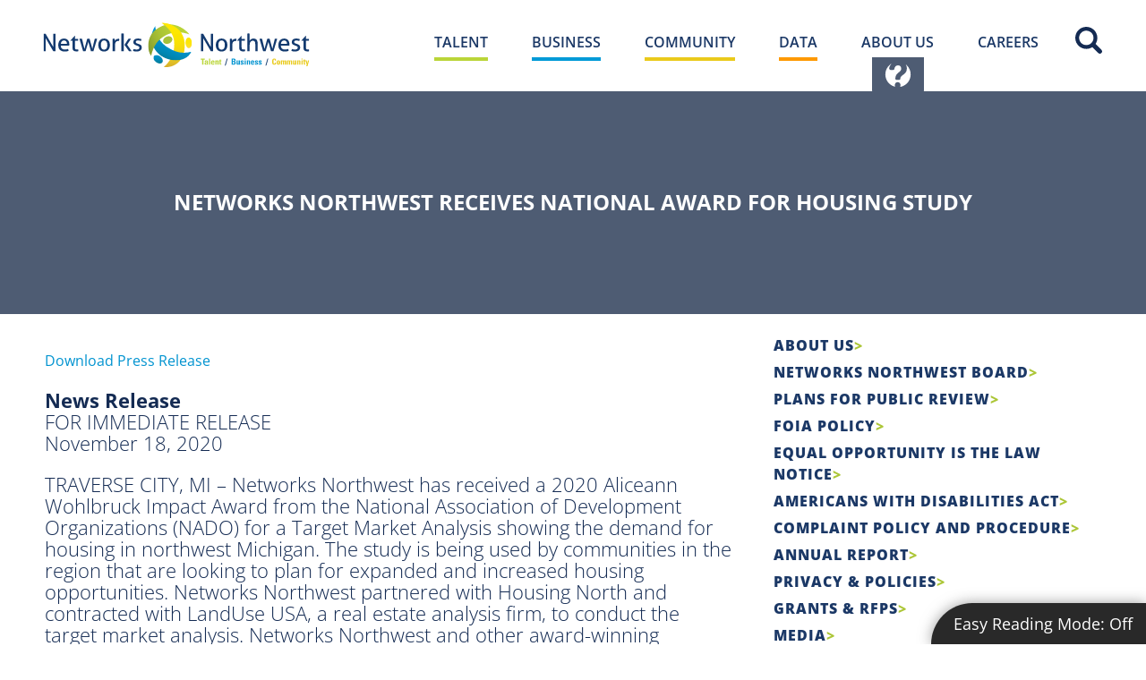

--- FILE ---
content_type: text/html; charset=UTF-8
request_url: https://www.networksnorthwest.org/about-us/media/press-releases/networks-northwest-receives-national-award-for-housing-study.html
body_size: 7181
content:
<!DOCTYPE html>
<html lang="en">
<head>
	<base href="https://www.networksnorthwest.org/">
	<meta charset="UTF-8">
	<title>Networks Northwest Receives National Award  for Housing Study</title>
	<meta name="description" content="Networks Northwest has received a 2020 Aliceann Wohlbruck Impact Award from the National Association of Development Organizations (NADO) for a Target Market Analysis showing the demand for housing in northwest Michigan.">
	<meta name="keywords" content="Networks Northwest, housing, NADO">
	<meta name="viewport" content="width=device-width, initial-scale=1.0">
	<meta name="google-translate-customization" content="7ba891d0b8f2e264-a428673822d89898-g8f8dfce3bfd4e721-1a">
	<!-- Google tag (gtag.js) -->
<script async src="https://www.googletagmanager.com/gtag/js?id=G-6NYL8ZB0DB"></script>
<script>
  window.dataLayer = window.dataLayer || [];
  function gtag(){dataLayer.push(arguments);}
  gtag('js', new Date());

  gtag('config', 'G-6NYL8ZB0DB');
</script>
	<meta name="apple-mobile-web-app-title" content="Networks Northwest - Networks Northwest Receives National Award  for Housing Study">
	<link rel="apple-touch-icon" href="./apple-touch-icon.png">
	<link rel="shortcut icon" href="./favicon.ico">
	<link href="https://fonts.googleapis.com/icon?family=Material+Icons" rel="stylesheet">
	<link href="https://fonts.googleapis.com/css?family=Open+Sans+Condensed:700&display=swap" rel="stylesheet">
	<link href="./assets/css/main.scss?v=1760117482-1741874507-1760122879-1764885653-1764088396" rel="stylesheet" type="text/css">
	<script src="./assets/js/jquery-3.6.0.min.js?1636647704"></script>

		<link href="https://api.statebook.com/api/v1/css/statebook.css" rel="stylesheet">
  <script src="https://api.statebook.com/api/v1/js/statebook.js"></script>
  <script src="https://api.statebook.com/api/v1/js/statebook-map.js"></script>
  <script src="https://api.statebook.com/api/v1/js/statebook-chart.js"></script>
  <script src="https://api.statebook.com/api/v1/js/statebook-table.js"></script>
  <script src="https://api.statebook.com/api/v1/js/statebook-export.js"></script>
  <script src="./assets/js/jquery-3.6.3.min.js" ></script>
</head> 
<body class="default-body networks-northwest-receives-national-award-for-housing-study">
	<header>
			
<a class="visually-hidden focusable" href="./about-us/media/press-releases/networks-northwest-receives-national-award-for-housing-study.html#maincontent">Skip to Main Content</a>
	<a class="high-contrast-button" id="hc_sticky" href="javascript:highContrastModeOn();">Easy Reading Mode: <span id="mode">Off</span></a>
	<div class="toggle-navigation-fix">  
		<label for="header-toggle-navigation" class="toggle-navigation">Toggle Navigation</label>
		<a href="./site-search.html" class="site-search mobile">Site Search</a>  
		<a class="logo mobile" href="./" aria-label="Networks Northwest 50 Years Logo"></a>
		<div class="width-limiter">
		<input type="checkbox" id="header-toggle-navigation" hidden> 
		<a class="logo desktop" href="./" aria-label="Networks Northwest 50 Years Logo"></a>
		<nav>
			<a href="./site-search.html" class="site-search desktop">Site Search</a>  
			<ul data-touch-menu data-responsive-breakpoint="800px"><li class="talent"><a href="./talent/"><span>Talent</span></a><div><ul><li><a href="./talent/northwest-michigan-works.html" target="_blank"><span >Northwest Michigan Works!</span></a></li><li><a href="./talent/talent-success-stories.html"><span >Talent Success Stories</span></a></li></ul><ul><li><a href="./talent/micareerquest-northwest.html"><span >MICareerQuest Northwest</span></a></li></ul><div class="content wysiwyg"><h4>There are a <strong>multitude </strong>of jobs available throughout Northwest Michigan with competitive wages and for a variety of skill levels.&nbsp;</h4>
</div></div></li><li class="business"><a href="./business/"><span>Business</span></a><div><ul><li><a href="./business/northwest-michigan-works-business-services.html" target="_blank"><span >Northwest Michigan Works! Business Services</span></a></li><li><a href="./business/sustainable-business/"><span >Global Trade Alliance of Northern Michigan</span></a></li><li><a href="./business/apex/"><span >APEX Accelerator</span></a></li></ul><ul><li><a href="./business/northwest-michigan-works-apprenticeships.html" target="_blank"><span >Northwest Michigan Works! Apprenticeships</span></a></li><li><a href="./business/business-atlas/"><span >Business Atlas</span></a></li><li><a href="./business/business-success-stories.html"><span >Business Success Stories</span></a></li></ul><div class="content wysiwyg"><h4>Networks Northwest offers a variety of programs to help businesses address workforce needs, plan for growth, and reach new markets!</h4>
</div></div></li><li class="community"><a href="./community/"><span>Community</span></a><div><ul><li><a href="./community/about-us/"><span >About Us</span></a></li><li><a href="./community/governments/"><span >Governments</span></a></li><li><a href="./community/framework-for-our-future/"><span >Framework For Our Future</span></a></li><li><a href="./community/projects/"><span >Projects</span></a></li><li><a href="./community/materials-management-planning/"><span >Materials Management Planning </span></a></li><li><a href="./community/transportation/"><span >Transportation</span></a></li><li><a href="./community/growth-and-investment/"><span >Growth &amp; Investment</span></a></li><li><a href="./community/recreation/"><span >Recreation</span></a></li><li><a href="./community/natural-hazard-mitigation/"><span >Natural Hazard Mitigation </span></a></li></ul><ul><li><a href="./community/housing/"><span >Housing </span></a></li><li><a href="./community/natural-resources/"><span >Natural Resources</span></a></li><li><a href="./community/healthy-communities/"><span >Healthy Communities</span></a></li><li><a href="./community/food-and-farming/"><span >Food &amp; Farming</span></a></li><li><a href="./community/childcare/"><span >Child Care</span></a></li><li><a href="./community/publications/"><span >Publications</span></a></li><li><a href="./community/arts-and-culture/"><span >Arts and Culture</span></a></li><li><a href="./community/community-success-stories.html"><span >Community Success Stories</span></a></li></ul><div class="content wysiwyg"><h4>Serving the collective vision and interests of communities in Northwest Lower Michigan&nbsp;</h4>

<p>The goal of the Networks Northwest&nbsp;Community Development department is to be a planning resource, enabling and enhancing the region&#39;s ability to preserve and create high quality of life conditions.&nbsp;</p>
</div></div></li><li class="data"><a href="./data/"><span>Data</span></a><div><ul><li><a href="./data/data-explorer.html" target="_blank"><span >Data Explorer</span></a></li></ul><ul><li><a href="./data/economicrecoveryresources/"><span >Economic Recovery Resources</span></a></li></ul></div></li><li class="about-us"><a href="./about-us/" class="on"><span>About Us</span></a><div><ul><li><a href="./about-us/about-us.html"><span >About Us</span></a></li><li><a href="./about-us/networks-northwest-board/"><span >Networks Northwest Board</span></a></li><li><a href="./about-us/plans-for-public-review/"><span >Plans for Public Review</span></a></li><li><a href="./about-us/foia-policy.html"><span >FOIA Policy</span></a></li><li><a href="./about-us/equal-opportunity-is-the-law-notice.html"><span >Equal Opportunity is the Law Notice</span></a></li><li><a href="./about-us/americans-with-disabilities-act.html"><span >Americans with Disabilities Act</span></a></li><li><a href="./about-us/complaint-policy-and-procedure.html"><span >COMPLAINT POLICY AND PROCEDURE</span></a></li></ul><ul><li><a href="./about-us/annual-report.html"><span >Annual Report</span></a></li><li><a href="./about-us/privacy-policies.html"><span >Privacy &amp; Policies</span></a></li><li><a href="./about-us/grants-rfps.html"><span >Grants &amp; RFPs</span></a></li><li><a href="./about-us/media/" class="on"><span >Media</span></a></li><li><a href="./about-us/contact/"><span >Contact</span></a></li><li><a href="./about-us/review-our-services.html"><span >Review Our Services</span></a></li></ul><div class="content wysiwyg"><h4>Who We Are</h4>

<p>Networks Northwest&nbsp;delivers programs and services for the 10 counties of Northwest Michigan. Our primary service categories are: workforce development; business &amp; economic development; and community development. Networks Northwest is the convening agency for the Regional Prosperity Initiative in these ten counties.</p>
</div></div></li><li class="careers"><a href="./careers/"><span>Careers</span></a></li><li class="site-search"><a href="./site-search.html"><span>Site Search</span></a></li></ul></nav>
		</div>
		</header>
		<script>
$(function() {
    if(get_hc_cookie('hc_mode') || false){
		$('#mode').text('On');
		$('body').attr('id', 'hc_mode');
		$("#hc_sticky").attr('href', 'javascript:highContrastModeOff();');
		set_hc_cookie("hc_mode", "1", null, "/");
	}
});

function highContrastModeOn(){
	$('#mode').text('On');
	$('body').attr('id', 'hc_mode');
	$("#hc_sticky").attr('href', 'javascript:highContrastModeOff();');
	set_hc_cookie("hc_mode", "1", null, "/");
}

function highContrastModeOff(){
	$('#mode').text('Off');
	$('body').attr('id', '');
	$("#hc_sticky").attr('href', 'javascript:highContrastModeOn();');
	set_hc_cookie("hc_mode", "1", -1, "/");	
}


function set_hc_cookie(name, value, expires, path, domain, secure) {
    var expires_date = new Date();
    if (expires) expires_date.setTime(expires_date.getTime() + (expires * 1000 * 60 * 60 * 24));
    document.cookie = name + "=" + escape(value) + (expires ? ";expires=" + expires_date.toGMTString() : "") + (path ? ";path=" + path : "") + (domain ? ";domain=" + domain : "") + (secure ? ";secure" : "");
}

function get_hc_cookie(check_name) {
    var cookies = document.cookie.split(';');
    for (i = 0; i < cookies.length; i++) {
        var parts = cookies[i].split('=');
        if (check_name == parts[0].replace(/^\s+|\s+$/g, '')) {
            if (parts.length > 1){
            	return unescape(parts[1].replace(/^\s+|\s+$/g, ''));
            }
            return true;
        }
    }
    return null;
}
</script>
		<main id="maincontent">
		<section class="interior-content">
			<h1 class="about-us">Networks Northwest Receives National Award  for Housing Study</h1><div class="width-limiter  has-sub-nav"><div class="wrapper"><div class="media press-release"><a href="./userfiles/filemanager/2pbn2px8zufcyeu14ifg" target="_blank" rel="noopener">Download Press Release</a></div><div class="wysiwyg"><p><strong>News Release</strong><br />
FOR IMMEDIATE RELEASE<br />
November 18, 2020</p>

<p>TRAVERSE CITY, MI &ndash; Networks Northwest has received a 2020 Aliceann Wohlbruck Impact Award from the National Association of Development Organizations (NADO) for a Target Market Analysis showing the demand for housing in northwest Michigan. The study is being used by communities in the region that are looking to plan for expanded and increased housing opportunities. Networks Northwest partnered with Housing North and contracted with LandUse USA, a real estate analysis firm, to conduct the target market analysis. Networks Northwest and other award-winning projects from around the country were recognized during NADO&rsquo;s virtual 2020 Annual Training Conference, held online October 20-22.</p>

<p>&ldquo;Our annual Impact Awards program is an opportunity to highlight the important work our members do every single day to serve their local communities,&rdquo; said 2019-2020 NADO President Kevin Byrd. &ldquo;These projects show the best that regional development organizations have to offer and are a real testament to the value they add to their regions.&rdquo;</p>

<p>The target market analysis points to a regional total demand for 10,880 new rental units in 2020 and 4,660 new ownership units in 2020. Most of the demand is for lower-priced housing units: about two-thirds of ownership housing demand was for units priced below $200,000, and 83% of the demand for rentals was for rents of $800 per month and less. These numbers are a stark contrast to the housing that is available in the region and underscore the dire need for attainable housing for workers.</p>

<p>&quot;Housing continues to be a pressing issue for many communities across the region,&rdquo; said Matt McCauley, Networks Northwest CEO. &ldquo;Networks Northwest is committed to providing the best available information and tools for local decision-makers to positively impact the availability of quality housing for working families.&quot;</p>

<p>The complete analysis, and county and community-specific studies, are available on&nbsp;<a data-saferedirecturl="https://www.google.com/url?q=http://housingnorth.org&amp;source=gmail&amp;ust=1605879507934000&amp;usg=AOvVaw20VSt21_D2LT36fEArKWaj" href="http://housingnorth.org/" target="_blank">housingnorth.org</a>&nbsp;in the Resources section&nbsp;and&nbsp;<a data-saferedirecturl="https://www.google.com/url?q=http://networksnorthwest.org/tma&amp;source=gmail&amp;ust=1605879507935000&amp;usg=AOvVaw1D0XH5iFeYb_Ut310_IZdG" href="http://networksnorthwest.org/tma" target="_blank">networksnorthwest.org/tma</a>. &nbsp;&nbsp;</p>

<p>NADO is a Washington, DC-based membership association of regional development organizations that promote programs and policies that strengthen local governments, communities, and economies through regional cooperation, program delivery, and comprehensive strategies. The association&rsquo;s Impact Awards program recognizes regional development organizations and their partners for improving the economic and community competitiveness of our nation&rsquo;s regions and local communities.&nbsp;</p>

<p>The NADO Impact Awards are presented in honor of the late Aliceann Wohlbruck who was NADO&rsquo;s first executive director and served 24 years as a tireless champion for regional approaches to economic development in rural communities.</p>
</div></div><ul class="subnav"><li><a href="./about-us/about-us.html">About Us</a></li><li><a href="./about-us/networks-northwest-board/">Networks Northwest Board</a></li><li><a href="./about-us/plans-for-public-review/">Plans for Public Review</a></li><li><a href="./about-us/foia-policy.html">FOIA Policy</a></li><li><a href="./about-us/equal-opportunity-is-the-law-notice.html">Equal Opportunity is the Law Notice</a></li><li><a href="./about-us/americans-with-disabilities-act.html">Americans with Disabilities Act</a></li><li><a href="./about-us/complaint-policy-and-procedure.html">COMPLAINT POLICY AND PROCEDURE</a></li><li><a href="./about-us/annual-report.html">Annual Report</a></li><li><a href="./about-us/privacy-policies.html">Privacy &amp; Policies</a></li><li><a href="./about-us/grants-rfps.html">Grants &amp; RFPs</a></li><li><a href="./about-us/media/" class="on">Media</a></li><li><a href="./about-us/contact/">Contact</a></li><li><a href="./about-us/review-our-services.html">Review Our Services</a></li></ul></div>		</section> 
		<div class="modules-parent-container"></div><div id="testimonial-wrapper" class="top-content-border" data-fpc-search-omit><div class="internal-testimony"><section class="testimonial width-limiter"><blockquote><span style="margin: auto;padding-left: 0; padding-right:1em;"><strong>Northwest Michigan Works! is an</strong> essential resource for employers and job seekers in the Northern Michigan area.</span><br><strong>- Kathy Stuart, Michigan Rubber Products Human Resource Manager</strong></blockquote></section></div><div class="talent-homepage-map"></div></div>	</main> 
	<footer>
	<div class="group1"> 
		<div class="width-limiter" style="display:inline-block; width:95%;">
		<div id="footer-grid1" class="content-wrapper">
		<div id="logo-row-grid">

		<h2 class="logo">Footer <span class="machine-readable">Networks Northwest Logo</span></h2>
</div>	
		<div id="intermediate-media"><div class="social-media-desktop2" > 
				<ul><li class="facebook"><a href="https://www.facebook.com/networksnorthwest" target="_blank" rel="noopener">Facebook</a><li class="instagram"><a href="https://www.instagram.com/networks_nw" target="_blank" rel="noopener">Instagram</a><li class="twitter"><a href="https://twitter.com/networksnwest" target="_blank" rel="noopener">Twitter</a><li class="youtube"><a href="https://www.youtube.com/user/nwmcog/videos?view=0" target="_blank" rel="noopener">YouTube</a><li class="linkedin"><a href="http://www.linkedin.com/company/northwest-michigan-works-?trk=hb_tab_compy_id_3112641" target="_blank" rel="noopener">LinkedIn</a></ul></div><br></div> 
			<!-- social media icons -->
			<div id="form-grid" style="margin-top:.5em;">
				<form method="get" style="text-align:left; float:left; " action="https://www.emailcontact.com/nl/nl-subscribe.php" class="subscribe">
					<input type="hidden" name="bus_id" value="2595">
					<input type="hidden" name="list_id" value="2417"> 
					<h3 style="font-family:'Unbounded'; font-weight:bold; font-size:22px; " class="footer-heading">STAY CONNECTED</h3>
					<label for="subscribe-email-address"><span style="border-left-style: sold; border-left-color: yellow; border-width: 3px;"> Enter Email Address </span></label>
					<span class="email-submit-parent-container" style="display:flex; flex-direction: row;">
					<input type="email" class="subscribe-input-field"  placeholder="ENTER EMAIL ADDRESS" id="subscribe-email-address" name="email" required>
					<input type="submit" class="subscribe-submit-btn" value=">" id="subscribe-submit-btn"/>
				</span>
				</form>
			</div>
			<div id="footer-grid1-social-media"> 
			<h3  id="news-and-events-heading" class="desktop-item"> NEWS & EVENTS> </h3>
			<div class="social-media-desktop" > 
					<ul><li class="facebook"><a aria-label="facebook icon" href="https://www.facebook.com/networksnorthwest" target="_blank" rel="noopener">Facebook</a><li class="instagram"><a aria-label="instagram icon" href="https://www.instagram.com/networks_nw" target="_blank" rel="noopener">Instagram</a><li class="twitter"><a aria-label="twitter icon" href="https://twitter.com/networksnwest" target="_blank" rel="noopener">Twitter</a><li class="youtube"><a aria-label="youtube icon" href="https://www.youtube.com/user/nwmcog/videos?view=0" target="_blank" rel="noopener">YouTube</a><li class="linkedin"><a aria-label="linkedin icon" href="http://www.linkedin.com/company/northwest-michigan-works-?trk=hb_tab_compy_id_3112641" target="_blank" rel="noopener">LinkedIn</a><li class="googleplus"><a aria-label="googleplus icon" href="https://plus.google.com/107550801626611195056/posts" target="_blank" rel="noopener">Google+</a></ul></div>				</div>
			</div>
		</div>
	</div> 
	<!-- 800 - 876 -->
	<div class="width-limiter footer-contents">
<br>
		<div class="group2">
			<div class="actions" style="text-align:left; ">
				<h3>I want to...</h3>
				<ul>
					<li><a target="blank" href="https://www.mitalent.org/" style="font-weight:bold;" > FIND OR POST A JOB ></a> 
					<li><a href="./news-events/events/" style="font-weight:bold;">ATTEND A TRAINING EVENT ></a>
					<li><a href="https://www.nwmiworks.org/employer/" style="font-weight:bold;">GROW MY SMALL BUSINESS ></a>
					<li><a href="./community/transportation/" style="font-weight:bold;">FIND TRANSPORTATION INFORMATION ></a>
				</ul>
				<br class="br-hide">
	<h3 class="desktop-item" id="news-and-events-mobile" style="font-family:Unbounded; font-weight:bold; font-size:22px;"> NEWS & EVENTS > </h3>
			</div>
			<div class="benchmarks">
				<br class="br-hide">
				<br class="br-hide"> 
				<h3><a href="http://www.benchmarksnorthwest.org/" target="_blank" rel="noopener">Benchmarks NW</a></h3>
				<p>Visit Benchmarks Northwest, a collaborative site designed to provide access to relevant, timely data to communities, the public, and stakeholders in Northwest Michigan.</p>
			</div>
		</div> 
		<div class="contact group3">
			<div>
				<h4>PHYSICAL ADDRESS</h4>
				<p>600 East Front Street Suite 205<br>Traverse City, MI 49686</p>
			</div>
			<div>
				<h4>Mailing Address</h4>
				<p>Networks Northwest<br>PO Box 506<br>Traverse City, MI 49685-0506</p>
			</div>
			<div></div>
		</div> 
		<div class="contact group4">
			<h4>Telephone and Fax</h4>
			<p>Phone toll-free: <a href="tel:+18006927774">800.692.7774</a><br>Local Traverse City: <a href="tel:+12319295000">231.929.5000</a><br>Fax: <a href="tel:+12319295012">231.929.5012</a></p>
			<p><a href="./about-us/contact/" class="email">Email a Staff Member</a></p>
		</div>
	</div> 
	<div class="group5">
		<div id="google-translate-element"></div>
		<script>
		//<!--
			function googleTranslateElementInit() {
				new google.translate.TranslateElement({ pageLanguage: "en", layout: google.translate.TranslateElement.InlineLayout.SIMPLE, gaTrack: false }, "google-translate-element");
				// gaTrack: true, gaId: "UA-28325339-1"
			}
		//-->
		</script>
		<script src="//translate.google.com/translate_a/element.js?cb=googleTranslateElementInit" async></script>

		<div class="copyright">&copy; Copyright <span class="group">Networks Northwest.</span> <span class="group">All rights reserved.</span></div>
		<div class="terms-and-privacy"><a href="./about-us/privacy-policies.html">Terms &amp; Privacy</a></div>
	</div>
</footer> 
<script>
//<!--
(function() {
	// Move Google Translate back-and-forth from before the copyright to after the copyright based on page width
	var element = document.getElementById("google-translate-element");
	var parentElement = element.parentNode;
	var copyrightElement = parentElement.querySelector(".copyright");

	function moveGoogleTranslate(moveAfter) {
		if(moveAfter) {
			parentElement.appendChild(element);
		}
		else {
			parentElement.insertBefore(element, copyrightElement);
		}
	} 
	var mql = window.matchMedia("(min-width: 800px)");
	mql.addListener(function(mediaQueryList) {
		moveGoogleTranslate(mediaQueryList.matches);
	}); 
	moveGoogleTranslate(mql.matches); 
})();
//-->
</script>

<script src="./assets/js/disable-ghost-hover.js?1512590969" async defer></script>
	<script src="./assets/js/menu-touch.js?1512590969" async defer></script></body> 
</html>

--- FILE ---
content_type: text/css; charset=UTF-8
request_url: https://www.networksnorthwest.org/assets/css/main.scss?v=1760117482-1741874507-1760122879-1764885653-1764088396
body_size: 30543
content:
@charset "UTF-8";@font-face {
  font-family: 'Open Sans';
  font-style: italic;
  font-weight: 400;
  font-stretch: normal;
  src: url(https://fonts.gstatic.com/s/opensans/v44/memQYaGs126MiZpBA-UFUIcVXSCEkx2cmqvXlWq8tWZ0Pw86hd0Rk8ZkWVAexQ.ttf) format('truetype');
}
@font-face {
  font-family: 'Open Sans';
  font-style: italic;
  font-weight: 700;
  font-stretch: normal;
  src: url(https://fonts.gstatic.com/s/opensans/v44/memQYaGs126MiZpBA-UFUIcVXSCEkx2cmqvXlWq8tWZ0Pw86hd0RkyFjWVAexQ.ttf) format('truetype');
}
@font-face {
  font-family: 'Open Sans';
  font-style: normal;
  font-weight: 300;
  font-stretch: normal;
  src: url(https://fonts.gstatic.com/s/opensans/v44/memSYaGs126MiZpBA-UvWbX2vVnXBbObj2OVZyOOSr4dVJWUgsiH0B4gaVc.ttf) format('truetype');
}
@font-face {
  font-family: 'Open Sans';
  font-style: normal;
  font-weight: 400;
  font-stretch: normal;
  src: url(https://fonts.gstatic.com/s/opensans/v44/memSYaGs126MiZpBA-UvWbX2vVnXBbObj2OVZyOOSr4dVJWUgsjZ0B4gaVc.ttf) format('truetype');
}
@font-face {
  font-family: 'Open Sans';
  font-style: normal;
  font-weight: 600;
  font-stretch: normal;
  src: url(https://fonts.gstatic.com/s/opensans/v44/memSYaGs126MiZpBA-UvWbX2vVnXBbObj2OVZyOOSr4dVJWUgsgH1x4gaVc.ttf) format('truetype');
}
@font-face {
  font-family: 'Open Sans';
  font-style: normal;
  font-weight: 700;
  font-stretch: normal;
  src: url(https://fonts.gstatic.com/s/opensans/v44/memSYaGs126MiZpBA-UvWbX2vVnXBbObj2OVZyOOSr4dVJWUgsg-1x4gaVc.ttf) format('truetype');
}
@font-face {
  font-family: 'Open Sans';
  font-style: normal;
  font-weight: 300;
  font-stretch: normal;
  font-display: swap;
  src: url(https://fonts.gstatic.com/s/opensans/v44/memSYaGs126MiZpBA-UvWbX2vVnXBbObj2OVZyOOSr4dVJWUgsiH0C4n.ttf) format('truetype');
}
@font-face {
  font-family: 'Open Sans';
  font-style: normal;
  font-weight: 400;
  font-stretch: normal;
  font-display: swap;
  src: url(https://fonts.gstatic.com/s/opensans/v44/memSYaGs126MiZpBA-UvWbX2vVnXBbObj2OVZyOOSr4dVJWUgsjZ0C4n.ttf) format('truetype');
}
@font-face {
  font-family: 'Open Sans';
  font-style: normal;
  font-weight: 700;
  font-stretch: normal;
  font-display: swap;
  src: url(https://fonts.gstatic.com/s/opensans/v44/memSYaGs126MiZpBA-UvWbX2vVnXBbObj2OVZyOOSr4dVJWUgsg-1y4n.ttf) format('truetype');
}
@font-face {
  font-family: 'Open Sans';
  font-style: normal;
  font-weight: 800;
  font-stretch: normal;
  font-display: swap;
  src: url(https://fonts.gstatic.com/s/opensans/v44/memSYaGs126MiZpBA-UvWbX2vVnXBbObj2OVZyOOSr4dVJWUgshZ1y4n.ttf) format('truetype');
}
@font-face {
  font-family: 'Unbounded';
  font-style: normal;
  font-weight: 200;
  font-display: swap;
  src: url(https://fonts.gstatic.com/s/unbounded/v12/Yq6F-LOTXCb04q32xlpat-6uR42XTqtG65jx040.ttf) format('truetype');
}
@font-face {
  font-family: 'Unbounded';
  font-style: normal;
  font-weight: 300;
  font-display: swap;
  src: url(https://fonts.gstatic.com/s/unbounded/v12/Yq6F-LOTXCb04q32xlpat-6uR42XTqtG60bx040.ttf) format('truetype');
}
@font-face {
  font-family: 'Unbounded';
  font-style: normal;
  font-weight: 400;
  font-display: swap;
  src: url(https://fonts.gstatic.com/s/unbounded/v12/Yq6F-LOTXCb04q32xlpat-6uR42XTqtG6xjx040.ttf) format('truetype');
}
@font-face {
  font-family: 'Unbounded';
  font-style: normal;
  font-weight: 500;
  font-display: swap;
  src: url(https://fonts.gstatic.com/s/unbounded/v12/Yq6F-LOTXCb04q32xlpat-6uR42XTqtG6yrx040.ttf) format('truetype');
}
@font-face {
  font-family: 'Unbounded';
  font-style: normal;
  font-weight: 700;
  font-display: swap;
  src: url(https://fonts.gstatic.com/s/unbounded/v12/Yq6F-LOTXCb04q32xlpat-6uR42XTqtG6__2040.ttf) format('truetype');
}
@font-face {
  font-family: 'Unbounded';
  font-style: normal;
  font-weight: 800;
  font-display: swap;
  src: url(https://fonts.gstatic.com/s/unbounded/v12/Yq6F-LOTXCb04q32xlpat-6uR42XTqtG65j2040.ttf) format('truetype');
}
body .interior-content .media.gallery>li>a,.related-media>ul>li>a,.text-w-gallery-module .image-cont,.gallery-module .image-cont,section.success-stories .image-tile .image,.text-w-image-module .content-wrapper .image-wrapper .image,.floating-text-over-image-module .bg-image{background-repeat:no-repeat;background-position:center center;background-size:cover}body .homepage-social-media ol>li>.links:before,header .logo,header .toggle-navigation,header .site-search,footer .subscribe>button,footer .benchmarks>h3>a,.skills-alliances ul>li>a>.image,body .homepage-social-media ol>li>.image,body .homepage-social-media ol>li>.links>li>a,body>main .homepage-sectors ul>li>a.learn-more,body>main .news-and-events .scroll-left,body>main .news-and-events .scroll-right,footer .logo,footer .social-media-desktop>ul>li>a,.related-media>ul>li>a:before,.sub-sections h3>a>span,.sub-sections #image-new,body footer .social-media-desktop2>ul>li>a,body .homepage-social-media:before,body .homepage-social-media:after,body>main .homepage-sectors ul>li>h3>a:before,body>main .homepage-sectors ul>li>a.icon,.content-module .wysiwyg blockquote:before,.content-module .wysiwyg blockquote>*:last-child:after{background-repeat:no-repeat;background-position:center center;background-size:contain}body .homepage-social-media ol>li>.links:before,header .logo,header .toggle-navigation,header .site-search,footer .subscribe>button,footer .benchmarks>h3>a{display:inline-block;text-indent:-9999px;text-align:left;overflow:hidden}.skills-alliances ul>li>a>.image,body .homepage-social-media ol>li>.image,body .homepage-social-media ol>li>.links>li>a,body>main .homepage-sectors ul>li>a.learn-more,body>main .news-and-events .scroll-left,body>main .news-and-events .scroll-right,footer .logo,footer .social-media-desktop>ul>li>a,.related-media>ul>li>a:before,.sub-sections h3>a>span,.sub-sections #image-new,body footer .social-media-desktop2>ul>li>a{display:block;text-indent:-9999px;text-align:left;overflow:hidden}body .homepage-social-media>h2,header nav,header nav>ul>li>div,.testimonial>h2,footer .subscribe>label,footer .social-media-desktop>h3,footer .contact>h3,.related-media>h2,.related-media>ul>li>a>.text,.sub-sections h2{position:absolute;left:-9999px}.wysiwyg:after,body>main .homepage-sectors ul>li:after,body>main .homepage-sectors:after,header:after,header nav>ul>li>div:after,.has-sub-nav:after,.homepage-hero:after,footer .group1:after{content:"";clear:both;display:table}.semibold{font-weight:600}.heading-blue-bar,.heading-yellow-bar,.heading-green-bar{font-weight:400;text-transform:none;font-size:35px;margin-bottom:20px;color:#676767}@media (min-width:471px){.heading-blue-bar,.heading-yellow-bar,.heading-green-bar{font-size:43px}}.heading-blue-bar:after,.heading-yellow-bar:after,.heading-green-bar:after{content:'';display:block;margin-top:20px;width:110px;height:7px;background-color:#009ad7}.heading-yellow-bar:after{background-color:#eaca1b}.heading-green-bar:after{background-color:#bad538}.text-blue{color:#183057}.text-light-blue{color:#009ad7}.text-yellow{color:#eaca1b}.text-green{color:#bad538}.text-uppercase{text-transform:uppercase}.font-unbounded{font-family:'Unbounded', sans-serif}.font-small{font-size:13px;line-height:1.25em}.font-medium{font-size:18px;line-height:1.25em}.font-large{font-size:25px;line-height:1.25em}.font-xl{font-size:38px;line-height:1.25em}body,textarea,input,select{font-family:"Open Sans", "Helvetica Neue", Helvetica, Arial, sans-serif;font-size:16px;font-weight:normal;color:#142b53;line-height:1.5em;background-color:white}img,iframe,object{max-width:100%}a{color:#0093d0;text-decoration:none}body.hover-enabled a:hover{color:#bad538}a img{border-style:none}p{padding:0;margin:1em 0}.wysiwyg>:first-child{margin-top:0}.wysiwyg>:last-child{margin-bottom:0}.wysiwyg>h2,.wysiwyg h5{color:#acc637;font-family:'Unbounded';font-size:26px}.wysiwyg p{color:#142b53;font-family:'Open Sans';font-size:22px;font-weight:300}blockquote{padding:1em 1.5em;margin:1em 0;background-color:#eeeeee}blockquote>:first-child{margin-top:0}blockquote>:last-child{margin-bottom:0}h1,h2,h3,h4,h5,h6{padding:0;margin:0}h1>a,h2>a,h4>a,h5>a,h6>a{color:inherit;font-weight:inherit;text-decoration:inherit}h1>a,h2>a,h3>a{color:inherit;font-weight:bolder;text-decoration:inherit;font-size:22px;font-family:'Open Sans';text-transform:uppercase}h1{font-size:38px;text-transform:uppercase;line-height:1.1em;color:#1b3866;font-weight:bold}h2{font-size:28px;text-transform:uppercase;line-height:1.1em;color:#1b3866;font-weight:bold}h3{font-size:28px;line-height:1.3em;color:#0093d0;font-weight:600}h4{font-size:24px;line-height:1.3em;color:#acc637;font-weight:normal}h5{font-size:18px;line-height:1.3em;color:#0093d0;font-weight:600}h6{font-size:12px;text-transform:uppercase;line-height:1.1em;color:#f5e212;font-weight:bold}hr{color:#1b3866;background-color:#1b3866;height:2px;margin:1.5em 0;padding:0;border-style:none;clear:both}textarea{resize:vertical}input[type=text],input[type=number],input[type=date],input[type=submit],button,textarea{-webkit-appearance:none;-moz-appearance:none}input,button,textarea,select{border-radius:0}input[type=submit],button,label{cursor:pointer}form{display:block}.max-width-resize-16-9{max-width:600px}.resize-16-9,.max-width-resize-16-9>div{height:0;padding-top:56.25%;position:relative}.resize-16-9>*,.max-width-resize-16-9>div>*{position:absolute;left:0;top:0;width:100%;height:100%}span.group{white-space:nowrap}section.skills-alliances{padding:20px 15px 6px}.skills-alliances{background-color:#dce1eb;text-align:center}.skills-alliances h2{font-size:24px;line-height:1.3em;color:inherit;text-transform:uppercase;font-weight:600}.skills-alliances h2>a{border-bottom:5px solid #009cd9;padding-bottom:4px;display:inline-block}.skills-alliances p{font-weight:600;margin:25 auto 40px;max-width:850px}.skills-alliances ul{list-style-type:none;margin:0;padding:0}.skills-alliances ul>li{padding-bottom:30px}.skills-alliances ul>li>a{display:block;color:#009cd9;font-weight:600;font-size:16px;line-height:1.25em}.skills-alliances ul>li>a>.image{height:96px;margin-bottom:20px}@media (min-width:800px){.skills-alliances{padding-bottom:20px}.skills-alliances ul>li{display:inline-block;vertical-align:top;width:calc(25% - 45px);margin-right:60px}.skills-alliances ul>li:nth-child(4n){margin-right:0}}.wysiwyg a{text-decoration:underline;font-weight:700}.hidden-caption{text-align:left;text-indent:-99999px;width:0px;height:0px;overflow:hidden;display:block}.cke_panel_container .hidden-caption,.wysiwyg.cke_editable .hidden-caption,body#hc_mode .hidden-caption{text-indent:0;border:2px dotted #666;color:#333;background-color:#f5f5f5;width:auto;height:auto;padding:15px}@media (min-width:471px){.three-paragraph-in-row{display:-ms-flex;display:-webkit-flex;display:flex;flex-wrap:wrap}.three-paragraph-in-row p{flex-grow:1;flex-shrink:0;flex-basis:100%;max-width:calc((100% - 20px)/3)}.three-paragraph-in-row p:not(:nth-child(3n-3)){margin-right:10px}}body{}body .interior-content>.width-limiter>.wrapper>.wysiwyg{word-break:break-word}body .interior-content>.width-limiter>.wrapper>.wysiwyg>ul{color:#142b53;font-family:'Open Sans';font-size:22px;font-weight:300}body .interior-content>.width-limiter>.wrapper>.wysiwyg p{color:#142b53;font-family:'Open Sans';font-size:22px;font-weight:300}body .interior-content>h1{background-color:#4e5c73;display:flex;align-items:center;justify-content:center;color:white;text-align:center;font-size:24px;height:15.533rem;width:100%;margin:auto}body .interior-content>h1 .data-go-back{font-size:14px;line-height:1;font-weight:400;padding:5px;margin:10px 0 -10px;color:#009ad7;cursor:hand;cursor:pointer;display:block}body .interior-content>h1 .data-go-back:hover{color:#009ad7}body .interior-content>h1 .data-go-back:before{content:'';background-image:url(../images/icon-scroll-left.svg);width:14px;height:14px;display:inline-block;background-size:cover;vertical-align:top;margin-right:3px}body .interior-content>h1.business{background-color:#009ad7}body .interior-content>h1.community{background-color:#eaca1b}body .interior-content>h1.data{background-color:#fe9900}body .interior-content>h1.about-us{background-color:#4e5c73}body .interior-content>h1.news-events{background-color:#84b3d1}body .interior-content>h1.micq-heading{display:block;overflow:hidden;position:relative;box-sizing:border-box}body .interior-content>h1.micq-heading .page-header-logo{display:block;width:270px;background:url(../images/micq-logo-white.svg) center center no-repeat;background-size:contain;height:55px}@media (min-width:936px){body .interior-content>h1.micq-heading .page-header-logo{width:495px;height:100px}}body .interior-content>h1.micq-heading a.page-header-logo:hover{opacity:0.85}body .interior-content>h1.micq-heading .presented-by{display:flex;column-gap:10px;margin-top:-10px}@media (min-width:936px){body .interior-content>h1.micq-heading .presented-by{margin-top:-25px}}body .interior-content>h1.micq-heading .presented-by .pb-title{font-size:16px;line-height:1em;text-transform:none;font-weight:400;font-style:italic}body .interior-content>h1.micq-heading .presented-by .nw-mi-works-logo{display:block;width:110px;background:url(../images/logo-miworks-white.svg) center center no-repeat;background-size:contain}body .interior-content>h1.micq-heading .presented-by .nw-mi-works-logo:before{content:'';display:block;padding-top:45.5%}@media (max-width:935px){body .interior-content>h1.micq-heading .date{font-size:16px}}@media (min-width:576px){body .interior-content>h1.micq-heading{display:-ms-flex;display:-webkit-flex;display:flex;align-items:center;padding:0 15px}body .interior-content>h1.micq-heading .width-limiter{flex-grow:1;flex-shrink:0;flex-basis:100%;max-width:900px;display:-ms-flex;display:-webkit-flex;display:flex;justify-content:space-between;align-items:center}body .interior-content>h1.micq-heading .width-limiter>div{flex-grow:0;flex-shrink:0;flex-basis:auto}}@media (min-width:576px) and (max-width:935px){body .interior-content>h1.micq-heading .width-limiter{max-width:600px}}@media (max-width:575px){body .interior-content>h1.micq-heading{padding:15px}body .interior-content>h1.micq-heading .left{margin:0 auto 25px;width:270px}body .interior-content>h1.micq-heading .date{line-height:1.25}}body .interior-content .wysiwyg{padding:40px 10px 50px}body .interior-content .media{padding:40px 10px 20px}body .interior-content .media+.wysiwyg{padding-top:0}body .interior-content .media.audio audio{display:block;margin:auto;border:1px solid #14233c}body .interior-content .media.video>.wrapper{margin:auto}body .interior-content .media.gallery{list-style-type:none;padding:0 0 50px;margin:0;text-align:center}body .interior-content .media.gallery>li{display:inline-block;width:100%;max-width:320px;margin-bottom:4px}body .interior-content .media.gallery>li>a{display:block;width:100%;height:240px}@media (min-width:640px){body .interior-content .media.gallery{padding-left:10px;padding-right:10px}body .interior-content .media.gallery>li{margin:4px}}body .subnav{list-style-type:none;margin:0;padding:20px}body .subnav>li{padding:3px 0}body .subnav>li>a{text-transform:uppercase;color:#1b3866;font-weight:900;font-size:16px;font-family:'Open Sans';display:block;letter-spacing:1px}body .subnav>li>a::after{content:'>';color:#acc637}body .subnav>li>ul{list-style-type:none;margin:0;padding:5px 0 8px 16px}body .subnav>li>ul>li{padding-left:1.5em}body .subnav>li>ul>li>a{font-size:12px;color:#1b3866;font-weight:600;display:block;font-weight:900;font-size:12px;font-family:'Open Sans'}body .subnav>li>ul>li>a:hover,body .subnav>li>ul>li>a.on{color:#acc637}body>header .header-banner{width:100%;margin:auto;display:inline-flex;justify-content:center;align-items:center}body>header .header-banner.talenting{background-color:#acc637}body>header .header-banner.businessing{background-color:#009ad7}body>header .header-banner.communitying{background-color:#eaca1b}body>header .header-banner.dataing{background-color:#fe9900}body>header .header-banner>p{width:100%;text-align:center;padding-top:6.5rem}body>header .header-banner>#hb-span1{font-weight:lighter;display:inline;width:100%;height:auto}body>header .header-banner>.titles{display:inline;padding-left:15px;font-size:40px;font-family:'Unbounded';font-weight:300;text-align:center}body>header .section-headers.talenting::before{color:white;height:15.533rem;text-indent:0;content:'Talent';text-transform:capitalize;text-align:center;display:inline;font-family:'Unbounded';font-weight:300;text-align:center;width:auto}body>header .section-headers.businessing::before{color:white;height:15.533rem;text-indent:0;content:'Business';text-transform:capitalize;text-align:center;display:inline;font-family:'Unbounded';font-weight:300;text-align:center;width:auto}body>header .section-headers.communitying::before{color:white;height:15.533rem;text-indent:0;content:'Community';text-transform:capitalize;text-align:center;display:inline;font-family:'Unbounded';font-weight:300;text-align:center;width:auto}body>header .section-headers.dataing::before{font-family:'fontello';content:'  ';font-weight:400;line-height:39px;text-align:center}body>header .section-headers.dataing::after{color:white;height:15.533rem;text-indent:0;content:'Data';text-transform:capitalize;text-align:center;display:inline;font-family:'Unbounded';font-weight:300;text-align:center;width:auto}body>header .section-headers-image.talenting{content:url(../images/people-icon-white.png)}body>header .section-headers-image.businessing{content:url(../images/stocks-icon.png)}body>header .section-headers-image.communitying{content:url(../images/white-house-updated.svg)}body>main .w3-border{height:25px;width:25px;background-color:#8a8484;border-color:black;border:2px solid black;border-radius:50%;margin-right:10px}body>main .w3-hover-black{background-color:black}body>main .mySlides{display:none}body>main .w3-left,body>main .w3-right,body>main .w3-badge{cursor:pointer}body>main .w3-badge{height:7px;width:7px;background-color:white;border-radius:50%;display:inline-block}body>main .w3-selected{background-color:black}body>main .slideshow-buttons{background-color:black}body>main #sector-title{font-family:'Unbounded';font-weight:bold;width:102%}body>main #sector-p2{font-weight:200;font-family:'Open Sans'}body>main .talent-testimony-mw{background-color:#eaf1cd}body>main .talent-testimony-mw>.testimonial>blockquote{max-width:474px;padding-left:3em}body>main #nww-bold{color:#acc637;font-weight:bold;font-size:26px;font-family:'Unbounded'}body>main #sub-link{color:#acc637;font-weight:800;font-size:22px;font-family:'Open Sans';letter-spacing:1px;text-align:left}body>main #sub-link>#desktop-breaks{visibility:visible}body>main #sub-link>#mobile-breaks{visibility:hidden;display:none}body>main .businessing-images{height:auto;width:390px;max-height:390px}body>main #company-section-one>.businessing-images{float:left}body>main #company-section-two>.businessing-images{float:right}body>main>.border-words{background-color:#142b53}body>main>.border-words>div>div>p{font-family:'Open Sans';font-size:22px;color:white;line-height:27px}body>main>.border-words>div>div>p>.sans-light{font-weight:200}body>main>.border-words>div>div>p>.sans-bold{font-weight:bold}body>main>.border-words>#shorten-height{height:179px;padding-bottom:0}body>main>.border-words>h2{line-height:50px}body>main>.border-words>#tid{padding:1em}body>main>.border-words>h2:before,body>main>.border-words h2:after{width:250px;height:8px;line-height:25px;display:inline-block;content:" ";border-bottom:1px solid #000;vertical-align:text-top}body>main>.border-words>.flex-parent-talent>.flex-child-p2>a{color:#acc637;font-weight:800;font-size:22px;font-family:'Open Sans';letter-spacing:1px}body>main>.border-words>.flex-parent-talent>.tcb-child{display:flex;justify-content:space-between;align-items:center;width:100%;height:206px;text-align:center}body>main>.border-words>.flex-parent-talent>.tcb-child>div{height:61px;width:220px}@media (min-width:801px){.border-words>section>.vert-graphic-container{display:none;visibility:hidden}.border-words>.testing-container{display:grid;grid-template-rows:1fr;grid-template-columns:2.25fr 6fr 6fr 7.5fr 6fr 6fr 2fr;margin:auto;align-items:center;max-width:1200px;height:40px}.border-words>.testing-container>div>.cblock-line{height:1px;border-style:solid;border-color:white;border-width:4px;border-bottom-style:none;border-right-style:none;border-left-style:none}.border-words>.testing-container>div>p{text-align:center}.border-words>.testing-container>div>p>.cblock-title{font-size:28px;font-weight:bold;font-family:'Unbounded';color:#acc637;letter-spacing:1px;text-align:center}.border-words>.testing-container>div>p>.sub-title{color:white;font-size:14px;font-weight:bold;font-family:'Unbounded'}.border-words>.testing2-container{display:grid;grid-template-rows:1fr;grid-template-columns:6fr 43fr 7.5fr;height:30px;max-width:1200px;margin:auto}.border-words>.testing2-container>.bottom-border-grid{border-left-style:solid;border-right-style:solid;border-bottom-style:solid;border-color:white;border-width:4px}}@media (min-width:801px) and (min-width:1000px) and (max-width:1126px){.border-words>.testing2-container{transform:translateY(21px)}}@media (min-width:801px) and (min-width:1150px){.border-words>.testing2-container{transition:0.1s;grid-template-columns:8fr 43fr 7.5fr;transform:translateY(21px)}}@media (min-width:801px) and (min-width:1101px) and (max-width:1149px){.border-words>.testing2-container{transition:0.1s;grid-template-columns:8fr 43fr 8fr;transform:translateY(21px)}}@media (min-width:801px) and (min-width:1001px) and (max-width:1100px){.border-words>.testing2-container{transition:0.1s;grid-template-columns:7fr 43fr 8fr;transform:translateY(21px)}}@media (min-width:801px) and (min-width:901px) and (max-width:1000px){.border-words>.testing2-container{transition:0.1s;grid-template-columns:6.75fr 43fr 8.5fr;transform:translateY(21px)}}@media (min-width:801px) and (min-width:800px) and (max-width:900px){.border-words>.testing2-container{transition:0.1s;transform:translateY(21px);grid-template-columns:6.75fr 43fr 8.5fr}}@media (max-width:1119px){.border-words>.testing-container>div>.cblock-line{transform:translateY(-22px)}.border-words>.testing-container>div>p>.sub-title>.new-break{visibility:visible}}@media (min-width:1120px){.border-words>.testing-container>div>.cblock-line{transform:translateY(-11px)}.border-words>.testing-container>div>p>.sub-title>.new-break{display:none;visibility:hidden}}@media (max-width:799px){.border-words>section{margin-bottom:5em}.border-words>section>.vert-graphic-container{display:grid;grid-template-columns:0% 23% 0% 53% 15% 10% 1%;height:198px;width:77%;margin-bottom:5em;margin-left:1em;padding-top:0.5em;margin:auto;max-width:350px}.border-words>section>.vert-graphic-container>.left-bracket{padding-top:0.5em}.border-words>section>.vert-graphic-container>.left-bracket>.vert-left-bracket{border-left-style:solid;border-bottom-style:solid;border-top-style:solid;border-width:4px;border-color:white;height:206px;width:73px;padding-left:0.5em}.border-words>section>.vert-graphic-container>.vert-info-col{display:grid;grid-template-rows:70px 35px 70px 35px 70px}.border-words>section>.vert-graphic-container>.vert-info-col>.business-info-block{background-color:#142b53}.border-words>section>.vert-graphic-container>.vert-info-col>.vert-info-block>p{letter-spacing:1px;text-align:center}.border-words>section>.vert-graphic-container>.vert-info-col>.vert-info-block>p>.cblock-title{font-size:20px;font-weight:bold;font-family:'Unbounded';color:#acc637;letter-spacing:1px;text-align:center}.border-words>section>.vert-graphic-container>.vert-info-col>.vert-info-block>p>.sub-title{color:white;font-size:16px;font-weight:bold;font-family:'Unbounded'}}@media (min-width:420px) and (max-width:599px){.border-words>section>.vert-graphic-container{display:grid;grid-template-columns:0% 63px 0% 33px 15% 10% 1%;height:198px;width:88%;margin:0;margin-bottom:5em;margin-left:1em;padding-top:0.5em;max-width:350px;padding-top:0.5em;max-width:350px}.border-words>section>.vert-graphic-container>.left-bracket{padding-top:0.5em}.border-words>section>.vert-graphic-container>.left-bracket>.vert-left-bracket{border-left-style:solid;border-bottom-style:solid;border-top-style:solid;border-width:4px;border-color:white;height:206px;width:73px;padding-left:0.5em}}@media (min-width:350px) and (max-width:420px){.border-words>section>.vert-graphic-container{display:grid;grid-template-columns:0% 63px 0% 33px 15% 10% 1%;height:198px;width:88%;margin:0;margin-bottom:5em;margin-left:1em;padding-top:0.5em;max-width:350px}.border-words>section>.vert-graphic-container>.left-bracket{padding-top:0.5em}.border-words>section>.vert-graphic-container>.left-bracket>.vert-left-bracket{border-left-style:solid;border-bottom-style:solid;border-top-style:solid;border-width:4px;border-color:white;height:206px;width:73px;padding-left:0.5em}}@media (min-width:290px) and (max-width:349px){.border-words>section>.vert-graphic-container{display:grid;grid-template-columns:0% 63px 0% 33px 15% 10% 1%;height:198px;width:88%;margin:0;margin-bottom:5em;margin-left:1em;padding-top:0.5em;max-width:350px}.border-words>section>.vert-graphic-container>.left-bracket{padding-top:0.5em}.border-words>section>.vert-graphic-container>.left-bracket>.vert-left-bracket{border-left-style:solid;border-bottom-style:solid;border-top-style:solid;border-width:4px;border-color:white;height:206px;width:73px;padding-left:0.5em}}@media (min-width:801px){> .border-words>section>.vert-graphic-container{display:none;visibility:hidden}}@media (max-width:799px){> .border-words>section>.vert-graphic-container{visibility:visible}}@media (min-width:800px){.border-words .dbreak{visibility:visible}.border-words>.testing-container,.border-words .testing2-container{visibility:visible}}@media (max-width:799px){.border-words .dbreak{visibility:hidden;display:none}.border-words>.testing-container,.border-words .testing2-container{display:none;visibility:hidden}}@media (min-width:1138px){.header-banner{height:15.533rem}.section-headers.talenting::before{height:15.533rem;font-size:2.5rem}.section-headers.businessing::before{color:white;height:15.533rem;font-size:2.5rem}.section-headers.communitying::before{color:white;height:15.533rem;font-size:2.5rem}.section-headers.dataing::before{font-family:'fontello';content:'  ';font-weight:400;font-size:52px;line-height:39px;text-align:center}.section-headers.dataing::after{color:white;height:15.533rem;font-size:2.5rem}.section-headers-image.talenting{width:62px;height:46px}.section-headers-image.businessing{width:52px;height:46px}.section-headers-image.communitying{width:62px;height:46px}.border-words>.flex-parent-talent{display:flex;justify-content:center;align-items:center;width:100%;padding-bottom:6em}.border-words>.flex-parent-talent>.flex-child-p1{width:47%;padding-right:2%;max-width:690px}.border-words>.flex-parent-talent>.flex-child-p1>p{text-align:left}.border-words>.flex-parent-talent>.flex-child-p2{display:inline-block}.border-words>.flex-parent-talent>.flex-child-p2>a>#desktop-breaks{visibility:visible}.border-words>.flex-parent-talent>.flex-child-p2>a>#mobile-breaks{visibility:hidden;display:none}.border-words>.flex-parent-talent>.tcb-child{display:flex;justify-content:space-between;max-width:1098px;width:1098px}.border-words div{padding-top:2em;background-color:#142b53}.border-words div div .sans{font-family:'Unbounded';font-size:18px;color:white;font-weight:200}.border-words div div .sans>p{margin-top:0}.border-words div>p{color:white;font-family:'Unbounded';font-weight:bold;color:white;font-size:22px;margin-bottom:0}.border-words div>section{display:flex;justify-content:center;align-items:center;gap:1rem}}@media (min-width:800px) and (max-width:1137px){.header-banner{height:15.533rem}.section-headers.talenting::before{height:15.533rem;font-size:2.5rem}.section-headers.businessing::before{color:white;height:15.533rem;font-size:2.5rem}.section-headers.communitying::before{color:white;height:15.533rem;font-size:2.5rem}.section-headers.dataing::before{font-family:'fontello';content:'  ';font-weight:400;font-size:52px;line-height:39px;text-align:center}.section-headers.dataing::after{color:white;height:15.533rem;font-size:2.5rem}.section-headers-image.talenting{width:62px;height:46px}.section-headers-image.businessing{width:52px;height:46px}.section-headers-image.communitying{width:62px;height:46px}.mobile-breaks{visibility:hidden;display:none}.desktop-breaks{visibility:visible}.border-words>.flex-parent-talent{display:flex;justify-content:center;align-items:center;width:100%;padding-bottom:6em;margin-top:5em}.border-words>.flex-parent-talent>.flex-child-p1{width:47%;padding-left:3%;padding-right:2%;max-width:595px}.border-words>.flex-parent-talent>.flex-child-p1>p{text-align:left}.border-words>.flex-parent-talent>.flex-child-p2{display:inline-block}.border-words>.flex-parent-talent>.flex-child-p2>a>#desktop-breaks{visibility:visible}.border-words>.flex-parent-talent>.flex-child-p2>a>#mobile-breaks{visibility:hidden;display:none}.border-words>.flex-parent-talent>.tcb-child{display:flex;justify-content:space-between;max-width:1098px;width:1098px}.border-words div{background-color:#142b53}.border-words div div .sans{font-family:'Unbounded';font-size:18px;color:white;font-weight:200}.border-words div div .sans>p{margin-top:0}.border-words div>p{color:white;font-family:'Unbounded';font-weight:bold;color:white;font-size:22px;margin-bottom:0}.border-words div>section{display:flex;justify-content:center;align-items:center;gap:1rem}}@media (min-width:600px) and (max-width:799px){.businessing-images{width:100%;height:auto;max-width:190px;max-height:190px}#company-section-one>.flex-child-p2{order:1}#company-section-two>.flex-child-p2{order:1}.header-banner{height:6.5rem}.section-headers.talenting::before{color:white;height:15.533rem;font-size:1.6rem}.section-headers.businessing::before{color:white;height:15.533rem;font-size:1.6rem}.section-headers.dataing::before{font-family:'fontello';content:'  ';font-weight:400;font-size:40px;line-height:39px;text-align:center}.section-headers.dataing::after{color:white;height:15.533rem;font-size:1.6rem}.section-headers.communitying::before{color:white;height:15.533rem;font-weight:300;font-size:1.6rem}.section-headers-image.talenting{width:40px;height:29px}.section-headers-image.businessing{width:30px;height:29px}.section-headers-image.communitying{width:40px;height:29px}.border-words>#shorten-height{height:239px;padding-bottom:4em}.border-words>.flex-parent-talent>.tcb-child{flex-wrap:wrap}.border-words>.flex-parent-talent>.tcb-child>div{margin-top:1em;margin-bottom:1em}.border-words>.flex-parent-talent>.tcb-child>.desktop-lines{visibility:hidden;display:none}.border-words>.flex-parent-talent>.tcb-child>.mobile-lines{visibility:visible}.border-words>.talent-margin{margin-top:3em}.border-words>.flex-parent-talent{display:flex;justify-content:left;align-items:flex-start;flex-direction:column-reverse;padding:1em}.border-words>.flex-parent-talent>.flex-child-p1>p{text-align:left}.border-words>.flex-parent-talent>.flex-child-p1>p>#nww-bold{font-size:22px}.border-words>.flex-parent-talent>.flex-child-p2{margin-right:auto;padding-top:1em;order:-5}.border-words>.flex-parent-talent>.flex-child-p2>a>#desktop-breaks{visibility:hidden;display:none}.border-words>.flex-parent-talent>.flex-child-p2>a>#mobile-breaks{visibility:visible}.border-words>div{padding-top:2em;background-color:#142b53}.border-words>div>div .sans{font-family:'Unbounded';font-size:16px;color:white;font-weight:200}.border-words>div>div .sans>p{margin-top:0}.border-words>div>div>p{font-family:'Unbounded';font-size:16px;color:white;font-weight:bold}.border-words>div>div>.mi-works{max-width:190px;max-height:190px}.border-words>div>div>.flex-child-p1{width:47%;padding-left:3%;padding-right:2%;max-width:595px;text-align:left}.border-words>div>div>p{padding-right:2rem;color:white}.border-words>div>div>p>#nww-bold{font-size:18px;padding-right:1em}.border-words>div>div>p>.sans{font-family:'Open Sans';font-size:16px;color:white}}@media (max-width:600px){.header-banner{height:6.5rem}.section-headers.talenting::before{color:white;height:15.533rem;font-size:1.6rem}.section-headers.businessing::before{color:white;height:15.533rem;font-size:1.6rem}.section-headers.dataing::before{font-family:'fontello';content:'  ';font-weight:400;font-size:40px;line-height:39px;text-align:center}.section-headers.dataing::after{color:white;height:15.533rem;font-size:1.6rem}.section-headers.communitying::before{color:white;height:15.533rem;font-size:1.6rem}.section-headers-image.talenting{width:40px;height:29px}.section-headers-image.businessing{width:30px;height:29px}.section-headers-image.communitying{width:40px;height:29px}.border-words{background-color:#142b53}.border-words>#shorten-height{height:239px;padding-bottom:4em}.border-words>.flex-parent-talent>.tcb-child{flex-wrap:wrap}.border-words>.flex-parent-talent>.tcb-child>div{flex-basis:100%;margin-top:1em;margin-bottom:1em}.border-words>.flex-parent-talent>.tcb-child>.desktop-lines{visibility:hidden;display:none}.border-words>.flex-parent-talent>.tcb-child>.mobile-lines{visibility:visible}.border-words>.flex-parent-talent{display:flex;justify-content:left;align-items:center;flex-direction:column;padding:1em;margin-top:1em}.border-words>.flex-parent-talent>.flex-child-p1{word-break:break-all}.border-words>.flex-parent-talent>.flex-child-p1>p{text-align:left}.border-words>.flex-parent-talent>.flex-child-p1>p>#nww-bold{font-size:22px}.border-words>.flex-parent-talent>.flex-child-p2{margin-right:auto;padding-top:1em}.border-words>.flex-parent-talent>.flex-child-p2>a>#desktop-breaks{visibility:hidden;display:none}.border-words>.flex-parent-talent>.flex-child-p2>a>#mobile-breaks{visibility:visible}.border-words>.talent-margin{order:0}.border-words>div{padding-top:2em;background-color:#142b53}.border-words>div>div .sans{font-family:'Unbounded';font-size:16px !important;color:white;font-weight:200}.border-words>div>div .sans>p{margin-top:0}.border-words>div>div>p{font-family:'Unbounded';font-size:16px !important;color:white;font-weight:bold}.border-words>div>div>.mi-works{max-width:190px;max-height:190px}.border-words>div>div>.flex-child-p1{width:47%;padding-left:3%;padding-right:2%;max-width:595px;text-align:left}.border-words>div>div>p{padding-right:2rem;color:white}.border-words>div>div>p>#nww-bold{font-size:18px;padding-right:1em}.border-words>div>div>p>.sans{font-family:'Open Sans';font-size:16px;color:white}}.event-form-module .hidden-section,.event-form-module .fieldset.dependent{display:none}.event-form-module .hidden-section.active,.event-form-module .fieldset.dependent.active{display:block}.event-form-module .notice-message{margin-bottom:20px}.event-form-module .notice-message p{text-align:center;margin:5px 0px;padding:10px 20px;background-color:#a83f44;color:#ffffff}form.event-form:before,form.event-form:after{content:'';display:table;clear:both}form.event-form fieldset label{font-size:0.9rem;font-weight:500}form.event-form .fieldset{display:block;margin:0 0 20px 0;padding:0;width:100%;clear:left;border:none}form.event-form .fieldset:before,form.event-form .fieldset:after{content:'';display:table;clear:both}form.event-form .fieldset>label:first-child,form.event-form .fieldset>legend{display:block;font-weight:500;padding-bottom:8px}form.event-form .fieldset.required>label:first-child:after,form.event-form .fieldset.required>legend:after{content:' *';color:red}@media (min-width:801px){form.event-form .split-field .fieldset{display:inline-block;vertical-align:bottom;width:calc(50% - 10px)}form.event-form .split-field .fieldset:nth-child(2){margin-left:20px}}body{}body .homepage-social-media{background-color:white}body .homepage-social-media .bg-div{position:relative;height:251px;width:350px;width:auto;background-repeat:no-repeat;background-position:center;background-size:contain}body .homepage-social-media .bg-div>.ic-div.facebook{bottom:0;width:42px;height:42px;background-color:#0c1c3b;opacity:0.8;background-repeat:no-repeat;background-size:cover;background-position:center;background-image:url(../images/icon-facebook-white.svg)}body .homepage-social-media .bg-div>.ic-div.twitter{bottom:0;width:42px;height:42px;background-color:#0c1c3b;opacity:0.8;background-repeat:no-repeat;background-size:cover;background-position:center;background-image:url(../images/icon-twitter-white.svg)}body .homepage-social-media .bg-div>.ic-div.youtube{bottom:0;width:42px;height:42px;background-color:#0c1c3b;opacity:0.8;background-repeat:no-repeat;background-size:cover;background-position:center;background-image:url(../images/icon-youtube-fa.svg)}body .homepage-social-media .bg-div>.ic-div.linkedin{bottom:0;width:42px;height:42px;background-color:#0c1c3b;opacity:0.8;background-repeat:no-repeat;background-size:cover;background-position:center;background-image:url(../images/linkedin-fa-white.svg)}@media (max-width:600px){body .homepage-social-media .bg-div{height:200px;width:auto}}body .homepage-social-media{position:relative;overflow:hidden;border-bottom:5px solid white}body .homepage-social-media:before{display:block;content:"";width:420px;height:420px;position:absolute;left:15px;bottom:-60px;z-index:0}body .homepage-social-media .scroll-wrapper{position:relative;overflow:hidden;z-index:10}body .homepage-social-media .scroll-wrapper>ol{white-space:nowrap}body .homepage-social-media .scroll-wrapper>ol>li{display:inline-block}body .homepage-social-media ol{position:relative;list-style-type:none;margin:0;padding:0px 0 50px;text-align:center}body .homepage-social-media ol>li{display:inline-block;background-color:white;white-space:normal;text-align:left;vertical-align:top;width:calc(100% - 30px);margin:0 15px}body .homepage-social-media ol>li>.image{background-size:cover;height:0;padding-top:66.66%}body .homepage-social-media ol>li>.content{font-size:16px;font-family:'Open Sans';font-weight:400;color:#142b53}body .homepage-social-media ol>li>.links{list-style-type:none;margin:0;padding:0 20px 15px}body .homepage-social-media ol>li>.links:before{content:"";vertical-align:middle;width:28px;height:28px}body .homepage-social-media ol>li>.links>li{display:inline-block;vertical-align:middle;width:28px;height:28px;margin-left:12px}body .homepage-social-media ol>li>.links>li>a{width:28px;height:28px}body .homepage-social-media ol>li>.links>li>a.reply{background-image:url(../images/icon-reply.svg)}body .homepage-social-media ol>li>.links>li>a.retweet{background-image:url(../images/icon-retweet.svg)}body .homepage-social-media ol>li>.links>li>a.like{background-image:url(../images/icon-favorite.svg)}body .homepage-social-media ol>li>.links>li>a.view{background-image:url(../images/icon-view.svg)}body .homepage-social-media ol>li.facebook>.links:before{background-image:url(../images/icon-facebook-white.svg);position:absolute;bottom:150px;left:2px;padding:5px;background-color:#0d1e3d;opacity:0.9}body .homepage-social-media ol>li.twitter>.links:before{background-image:url(../images/icon-twitter-white.svg);position:absolute;bottom:150px;left:2px;padding:5px;background-color:#0d1e3d;opacity:0.9}body .homepage-social-media ol>li.youtube>.links:before{background-image:url(../images/icon-youtube-white.svg);width:110px;position:absolute;bottom:150px;left:2px;padding:5px;background-color:#0d1e3d;opacity:0.9}@media (min-width:640px){body .homepage-social-media:before{bottom:auto;top:-75px;left:15%;margin-left:-210px}body .homepage-social-media:after{display:block;content:"";width:420px;height:420px;position:absolute;right:15%;margin-right:-210px;bottom:-60px;z-index:0}body .homepage-social-media ol>li{width:calc(33% - 30px)}}@media (min-width:960px){body .homepage-social-media ol>li{width:calc(33.33% - 30px)}}@media (min-width:1280px){body .homepage-social-media ol>li{width:calc(33% - 30px)}}body>main{}body>main #our-mission-blue{width:395px;color:#1b3866;background-color:#acc637;font-size:1.375em;border-bottom-right-radius:3em;font-family:'Open Sans';font-weight:800}body>main .homepage-hero .info-banner-learn-more{font-weight:900;font-size:0.75em;letter-spacing:2px}body>main .homepage-hero .info-banner-titles{font-size:1.75em;color:white;font-family:'Unbounded';font-weight:300}body>main .homepage-hero #stocks-icon{background-image:url(../images/stocks-icon.png)}body>main .homepage-hero #we-help{color:#acc637;font-weight:bold;font-family:'Unbounded'}body>main .homepage-hero .info-banner1{background-color:#acc637;font-family:'Open Sans', sans-serif;color:white;height:auto;line-height:1.25em}body>main .homepage-hero .info-banner1>p{width:100%;font-size:1em;font-weight:400;border-style:none}body>main .homepage-hero .info-banner2{background-color:#009cd9;font-family:'Open Sans', sans-serif;color:white;height:auto;line-height:1.25em}body>main .homepage-hero .info-banner3{background-color:#f6e410;color:#142b53;font-family:'Open Sans', sans-serif;height:auto;line-height:1.25em}body>main .homepage-hero .info-banner3>p{width:100%;font-size:1em;font-weight:400;border-style:none}body>main .homepage-hero .photo1{background-image:url(../images/winter1.jpg);width:100%;background-size:cover;padding:1em}body>main .homepage-hero .photo2{background-image:url(../images/winter2.jpg);width:auto;padding:1em;height:auto}body>main .homepage-hero .photo3{background-image:url(../images/winter3.jpg);width:auto;padding:1em;background-size:cover;height:auto}body>main .homepage-hero .photo4{background-image:url(../images/winter4.jpg);width:auto;padding:1em;height:auto}body>main .homepage-sectors{background-color:#1b3866;background-image:url(../images/by-the-water.jpg);-moz-background-size:cover;-o-background-size:cover;background-size:cover;border:1px solid #321b01;background-repeat:no-repeat;background-position:60%;padding-bottom:6em}body>main .homepage-sectors ul{list-style-type:none;margin:0 auto;padding:0;max-width:500px}body>main .homepage-sectors ul>li{margin-top:25px}body>main .homepage-sectors ul>li>h3{float:left;width:120px;font-size:14px;line-height:1.5em;text-align:center;text-transform:uppercase;font-weight:600}body>main .homepage-sectors ul>li>h3>a{display:block}body>main .homepage-sectors ul>li>h3>a:before{content:"";margin:0 auto;display:block;width:76px;height:76px;border-radius:50%;margin-bottom:5px}body>main .homepage-sectors ul>li.talent>h3>a{color:#bad538}body>main .homepage-sectors ul>li.talent>h3>a:before{background-color:#bad538;background-image:url(../images/icon-talent.svg)}body>main .homepage-sectors ul>li.business>h3>a{color:#009ad7}body>main .homepage-sectors ul>li.business>h3>a:before{background-color:#009ad7;background-image:url(../images/icon-business.svg)}body>main .homepage-sectors ul>li.community>h3>a{color:#eaca1b}body>main .homepage-sectors ul>li.community>h3>a:before{background-color:#eaca1b;background-image:url(../images/icon-community.svg)}body>main .homepage-sectors ul>li.data>h3>a{color:#fe9900}body>main .homepage-sectors ul>li.data>h3>a:before{background-color:#fe9900;background-image:url(../images/icon-data.svg)}body>main .homepage-sectors ul>li p{float:right;clear:right;width:calc(100% - 145px);margin:0;padding-right:20px;font-size:12px;line-height:1.5em;font-weight:600;color:white}body>main .homepage-sectors ul>li>a{display:none}@media (min-width:800px){body>main .homepage-sectors{padding:80px 15px}body>main .homepage-sectors .br-hide{display:none;visibility:hidden}body>main .homepage-sectors footer{display:inline}body>main .homepage-sectors .graphic{float:left;width:38%;height:0;padding-top:38%}body>main .homepage-sectors ul{float:right;max-width:none;width:54%}body>main .homepage-sectors ul>li{padding-right:15%;position:relative;margin-top:50px}body>main .homepage-sectors ul>li:first-child{margin-top:0}body>main .homepage-sectors ul>li>h3{float:right;width:calc(100% - 145px);text-align:left;font-size:24px;line-height:1.5em}body>main .homepage-sectors ul>li>h3>a{display:inline}body>main .homepage-sectors ul>li>h3>a:before{content:none}body>main .homepage-sectors ul>li p{padding-right:0}body>main .homepage-sectors ul>li>a.learn-more{display:block;position:absolute;right:0;top:50%;width:34px;height:34px;margin-top:-12px;border-radius:50%;border:4px solid white}body>main .homepage-sectors ul>li>a.icon{float:left;content:"";margin:0 auto;display:block;width:108px;height:108px;border-radius:50%;margin-top:5px}body>main .homepage-sectors ul>li.talent>a.learn-more{border-color:#bad538;background-image:url(../images/icon-arrow-right-talent.svg)}body>main .homepage-sectors ul>li.talent>a.icon{background-color:#bad538;background-image:url(../images/icon-talent.svg)}body>main .homepage-sectors ul>li.business>a.learn-more{border-color:#009ad7;background-image:url(../images/icon-arrow-right-business.svg)}body>main .homepage-sectors ul>li.business>a.icon{background-color:#009ad7;background-image:url(../images/icon-business.svg)}body>main .homepage-sectors ul>li.community>a.learn-more{border-color:#eaca1b;background-image:url(../images/icon-arrow-right-community.svg)}body>main .homepage-sectors ul>li.community>a.icon{background-color:#eaca1b;background-image:url(../images/icon-community.svg)}body>main .homepage-sectors ul>li.data>a.learn-more{border-color:#fe9900;background-image:url(../images/icon-arrow-right-data.svg)}body>main .homepage-sectors ul>li.data>a.icon{background-color:#fe9900;background-image:url(../images/icon-data.svg)}}body>main .homepage-map{background-image:url(../images/guy-raising-hand.jpg);-webkit-transform:scaleX(-1);transform:scaleX(-1);background-size:cover;background-position:center center;border-top:3px solid white;width:35%}body>main .talent-homepage-map{background-image:url(../images/talent_testimonial_picture.jpg);-webkit-transform:scaleX(-1);transform:scaleX(-1);background-size:cover;background-position:center center;width:35%}@media (min-width:800px){body>main .homepage-map{border-top-width:6px;display:inline-block}}@media (min-width:640px){body>main .homepage-map{width:50%;border-top-width:6px;display:inline-block}}body>main .news-and-events.width-limiter{margin-left:0;max-width:1250px}body>main .news-and-events{text-align:center;padding:0px 36px 6px;margin-top:10px;text-align:left}body>main .news-and-events h2{font-size:24px;line-height:1.3em;color:inherit;text-transform:uppercase;font-weight:600}body>main .news-and-events h2>a{color:#d8e4a2;font-size:1.5em;padding-bottom:4px;display:inline-block}body>main .news-and-events h3{font-size:22px;line-height:1.3em;color:inherit;font-weight:800;margin-top:3px;text-transform:uppercase}body>main .news-and-events p{font-size:16px;font-weight:400;line-height:1.5em;margin:10px 0 16px 0}body>main .news-and-events .content{min-height:150px}body>main .news-and-events .content>a{color:inherit}body>main .news-and-events .details{font-size:16px;font-weight:800;font-family:'Open Sans';text-transform:uppercase;color:inherit;letter-spacing:1px}body>main .news-and-events .scroll-left,body>main .news-and-events .scroll-right{display:none}body>main .news-and-events ol{list-style-type:none;margin:0;padding:20px 0 0 0}body>main .news-and-events ol>li{padding:0 0 27px 0;text-align:center}body>main .news-and-events ol>li:hover a .details{color:#bad538}body>main .news-and-events ol>li .sections{list-style-type:none;margin:0;padding:0}body>main .news-and-events ol>li .sections>li{display:block;font-size:12px;line-height:1.4em;font-weight:bold;text-transform:uppercase}body>main .news-and-events ol>li .sections>li>span>.break{color:black}body>main .news-and-events ol>li .sections>li>.section-id-3{color:#bad538}body>main .news-and-events ol>li .sections>li>.section-id-4{color:#009ad7}body>main .news-and-events ol>li .sections>li>.section-id-5{color:#eaca1b}body>main .news-and-events ol>li .sections>li>.section-id-6{color:#009cd9}body>main .news-and-events ol>li .date{display:inline-block;width:84px;height:84px;border-radius:42px;background-color:#1b3866;margin:0 auto 8px;color:white;text-align:center !important}body>main .news-and-events ol>li .date .month{font-size:18px;display:block;text-transform:uppercase;font-weight:600;line-height:0.9em;margin-top:15px}body>main .news-and-events ol>li .date .day{font-size:40px;display:block;font-weight:bold;line-height:0.9em}body>main .news-and-events ol>li h3:before,body>main .news-and-events ol>li .time:before,body>main .news-and-events ol>li .time{display:block;font-size:12px;line-height:1.4em;font-weight:bold;text-transform:uppercase}body>main .news-and-events ol>li h3:before,body>main .news-and-events ol>li .time{padding:0.2em 0}body>main .news-and-events ol>li.section-id-3 .time{color:#bad538}body>main .news-and-events ol>li.section-id-3 .date{background-color:#bad538}body>main .news-and-events ol>li.section-id-4 .time{color:#009ad7}body>main .news-and-events ol>li.section-id-4 .date{background-color:#009ad7}body>main .news-and-events ol>li.section-id-6 .time{color:#009cd9}body>main .news-and-events ol>li.section-id-6 .date{background-color:#009cd9}body>main .news-and-events ol>li.section-id-5 .time{color:#eaca1b}body>main .news-and-events ol>li.section-id-5 .date{background-color:#eaca1b}body>main .news-and-events ol>li .time+h3:before{content:none}body>main .news-and-events ol>li+li:before{content:"";display:block;width:80%;height:1px;margin:auto;background-color:#dce1eb;margin-bottom:19px}@media (min-width:800px){body>main .news-and-events ol{position:relative;padding-top:40px}body>main .news-and-events ol>li{white-space:normal;display:inline-block;vertical-align:top;width:33%;padding:0 35px 60px;box-sizing:border-box}body>main .news-and-events ol>li+li:before{content:none}body>main .news-and-events ol>li:nth-child(n+4){display:inline-block}body>main .news-and-events #pusher{visibility:visible}body>main .news-and-events .scroll-wrapper{position:relative;overflow:hidden}body>main .news-and-events .scroll-wrapper>ol{white-space:nowrap}body>main .news-and-events .scroll-wrapper>ol>li{padding-bottom:27px}body>main .news-and-events .scroll-left,body>main .news-and-events .scroll-right{display:block;position:absolute;top:50%;width:46px;height:46px;margin-top:-23px}body>main .news-and-events .scroll-left{left:0;background-image:url(../images/icon-scroll-left.svg)}body>main .news-and-events .scroll-right{right:0;background-image:url(../images/icon-scroll-right.svg)}}@media (max-width:799){body>main .news-and-events #pusher{visibility:hidden}body>main .news-and-events .news-and-events-header{text-align:center}}@media (min-width:1138px){.mobile-breaks{visibility:hidden;display:none}.desktop-breaks{visibility:visible}#intermediate-media{display:none;visibility:none}.homepage-hero{display:grid;grid-template-rows:35em 19em 19em 19em}.homepage-hero .info-banner0{margin-left:auto;margin-right:0}.homepage-hero .info-banner0>p{height:100%;max-height:100%;width:90%;max-width:618px;text-align:left;font-size:1.75em;font-family:'Unbounded';line-height:40px;margin-left:auto;margin-top:4em}.homepage-hero .info-banner1{font-size:1.75em}.homepage-hero .info-banner2>p{width:100%;max-width:618px}.homepage-hero .learn-more{background-color:#142b53;padding-right:7em;padding-top:1.1em;padding-bottom:1.1em;padding-left:2em;border-bottom-right-radius:7em;letter-spacing:2px;font-size:1.375rem;font-weight:800}.homepage-hero .info-extras{font-size:1.5em;font-weight:300}.homepage-hero #we-help{font-size:2.3em}.mySlides{display:none}.important-words-in-banner0{font-weight:bold;font-family:'Unbounded';font-size:1.5em}.homepage-sectors>.width-limiter{display:grid;grid-template-columns:60% 40%;grid-template-rows:85% 15%}.homepage-sectors{padding-top:0;padding-bottom:0;height:35em}#michigan-state-mobile{display:none;visibility:hidden}#michigan-state-desktop{visibility:visible}#michigan-state-desktop img{margin-left:-35px;transform:translateY(25%)}.info-banner2{width:100%;margin-left:auto}.info-banner2>p{width:85%;max-width:648px}.info-banner1{padding-left:30px}#sector-title{font-size:1.625rem}#sector-p1{font-size:1.375rem;font-weight:bold}#sector-p2{font-size:1.375rem}}@media (min-width:800px) and (max-width:1137px){.homepage-hero{display:grid}.homepage-hero .info-banner1{font-size:1.75em}.homepage-hero .info-banner2{padding:2em;padding-top:0}.homepage-hero .info-banner0>p{width:50%;max-height:100%;max-width:75%;text-align:left;font-size:1.75em;font-family:'Unbounded';line-height:40px;float:right}.homepage-hero .learn-more{padding-right:8em;padding-top:1.3em;padding-bottom:1.5em;padding-left:2em;border-bottom-right-radius:7em}.homepage-hero .info-extras{font-size:1.5em;font-weight:300}.homepage-hero #we-help{font-size:2.3em}.homepage-hero .important-words-in-banner0{font-size:1.5em}.info-banner0>p{width:100%;padding-left:1em;text-align:left;position:absolute;word-wrap:normal}.info-banner0>span{margin:auto}.important-words-in-banner0{font-weight:bold;font-family:'Unbounded'}.info-banner0>p{font-size:2em}.info-banner2 p{width:100%}.homepage-sectors>.width-limiter{display:grid;grid-template-columns:50% 50%;grid-template-rows:85% 15%}.homepage-sectors>.width-limiter>.container-children{margin:auto}.invisibile-sectors{visibility:visible}#michigan-state-mobile{display:none;visibility:hidden}#michigan-state-desktop{visibility:visible}.homepage-sectors{padding-top:0;padding-bottom:0;height:35em}.mySlides{display:none}}@media (min-width:2960px){.homepage-hero p{width:80%;max-width:648px}}@media (min-width:1317px){.homepage-hero .info-banner0>p{margin-right:1em}}@media (min-width:800px){#our-mission-blue{padding:0.65em;padding-left:1em;padding-right:11rem}#sector-title{font-size:1.625rem;width:100%}#sector-p1{font-size:1.375rem;font-weight:bold}#sector-p2{font-size:1.375rem}.subscribe{margin-left:3em}.desktop-view{visibility:visible}.mobile-view{display:none;visibility:hidden}.br-hide{visibility:hidden;display:none}#testimonial-wrapper{display:grid;grid-template-columns:50% 50%;grid-gap:0em}#testimonial-wrapper>div{width:100%}#testimonial-wrapper>span{font-size:28px;width:100%}.testimonial{width:100%}.people-icon{background-image:url(../images/people-icon.png);width:100%;height:25em}}@media (min-width:600px) and (max-width:799px){#our-mission-blue{padding:0.65em;padding-left:1em;padding-right:7rem}.bubbles{text-align:center}#sector-title{font-size:1.625rem}#sector-p1{font-size:1.375rem;font-weight:bold}#sector-p2{font-size:1.375rem}.homepage-sectors{padding-top:0;padding-bottom:0;display:grid;grid-template-columns:100%;grid-template-rows:33% 66%}.homepage-hero .info-banner0>p{width:100%;text-align:left;font-size:1.3em;font-family:'Unbounded';padding-left:15px;line-height:35px}.homepage-hero .info-banner0>span{margin:auto}.homepage-hero .info-banner1{font-size:1.75em;padding-left:1em}.homepage-hero .important-words-in-banner0{font-weight:bold}.homepage-hero .learn-more{background-color:#142b53;letter-spacing:1px;padding:1em;padding-right:11em;color:#acc637;font-size:0.5em;border-bottom-right-radius:3em;font-weight:800}.homepage-hero .info-extras{font-size:1.2em;font-weight:300}.homepage-hero #we-help{font-size:1.6em}.homepage-hero .important-words-in-banner0{font-size:1.2em}#michigan-state-desktop{display:none;visibility:hidden}.desktop-view{display:none;visibility:hidden}.mobile-view{visibility:visible}#michigan-state-mobile{visibility:visible;margin:auto;display:flex;justify-content:center}.info-banner0>p{width:100%;text-align:left;font-size:1em;padding-right:5em}.info-banner0>span{margin:auto}.important-words-in-banner0{font-weight:bold;font-family:'Unbounded'}.subscribe{display:inline-block}#news-and-events-heading{visibility:hidden}#news-and-events-mobile{visibility:visible;float:left;color:#1c7baf}.social-media-desktop{visibility:hidden;display:none;float:left}.social-media-mobile{float:left}.homepage-hero{display:grid;grid-template-columns:100%;grid-template-rows:27em 22em 18em 18em 18em 18em 18em 18em;gap:0px 0px}.homepage-hero .desktop-view{display:none}.homepage-hero .mobile-view{visibility:visible}.homepage-hero .info-banner0{background-color:white}.homepage-hero .info-banner0>p{font-size:2em;font-family:'Unbounded';width:100%;padding:1em}.homepage-hero .info-banner0>.learn-more{font-size:3em}.homepage-hero .info-banner0>a{color:#acc637}.homepage-hero .learn-more{background-color:#142b53;letter-spacing:1px;padding:1em;padding-right:11em;color:#acc637;font-size:0.5em;border-bottom-right-radius:3em;height:1em;font-weight:800;margin-left:0}.homepage-hero .learn-more-bright-green{letter-spacing:1px;padding:0.65em;background-color:#acc637;font-size:0.4em;border-bottom-right-radius:3em;height:1em;font-weight:bold}.homepage-hero .info-banner-learn-more{top:472;width:100%}.homepage-hero .info-banner1{padding-right:1em}.homepage-hero .info-banner2{padding:1em;font-size:1.75em;text-align:left}.homepage-hero .info-banner2>p{width:100%;font-size:1em;font-weight:400;text-align:left;border-style:none;float:right;padding-right:1em}.homepage-hero .info-banner3{font-size:1.75em;text-align:left}.homepage-hero .info-banner3>p{width:100%;font-size:1em;padding:1em;font-weight:400;border-style:none;width:100%}.homepage-hero .info-banner2>a,.homepage-hero .info-banner1>a{color:white}.homepage-hero .info-banner3>a{color:#142b53}.homepage-hero .photo>.caption{text-align:right}.homepage-hero p{float:left;clear:left;width:60%;height:203px;border-top-style:none;border-bottom:6px solid white;border-left:6px solid white;box-sizing:border-box;font-size:34px;line-height:1.12em;text-align:left}.homepage-hero p .wrapper{max-width:500px;margin:8px 75px 0 auto;color:#142b53}.homepage-hero p .keywords{font-weight:bold;white-space:none;color:#acc637}}@media (max-width:600px){.homepage-hero{display:grid;grid-template-columns:100%;grid-template-rows:25em 18em 18em 18em 18em 18em 18em 18em;gap:0px 0px}.homepage-hero .desktop-view{display:none}.homepage-hero .mobile-view{visibility:visible}.homepage-hero .info-banner0{background-color:white}.homepage-hero .info-banner0>a{color:#acc637}.homepage-hero .info-banner0>p{width:100%;text-align:left;font-size:1.3em;font-family:'Unbounded';padding-left:15px;line-height:30px}.homepage-hero .info-banner0>span{margin:auto}.homepage-hero .important-words-in-banner0{font-weight:bold}.homepage-hero .learn-more{background-color:#142b53;letter-spacing:1px;padding:1em;padding-right:11em;color:#acc637;font-size:0.5em;border-bottom-right-radius:3em;font-weight:800;margin-right:auto}.homepage-hero .info-extras{font-size:1.2em;font-weight:300}.homepage-hero #we-help{font-size:1.6em}.homepage-hero .important-words-in-banner0{font-size:1.2em}.homepage-hero .info-banner-learn-more{top:472;width:100%}.homepage-hero .info-banner1{font-size:1.45em;float:left;padding-right:1em}.homepage-hero .info-banner1>p{width:100%}.homepage-hero .info-banner2{padding:1em;font-size:1.45em;text-align:left;float:left}.homepage-hero .info-banner2>p{width:100%;font-size:1em;font-weight:400;text-align:left;border-style:none}.homepage-hero .info-banner3{font-size:1.45em;width:100%;text-align:left;float:left}.homepage-hero .info-banner3>p{padding:1em}.homepage-hero .info-banner2>a,.homepage-hero .info-banner1>a{color:white}.homepage-hero .info-banner3>a{color:#142b53}.homepage-hero .photo>.caption{text-align:right}.homepage-hero .homepage-hero>div{margin:0.5em;padding:1em;overflow-wrap:break-word;min-height:8em;height:350px;max-height:400px;text-align:center;width:50%;max-width:50%}.homepage-hero p{float:left;clear:left;width:60%;border-top-style:none;border-bottom:6px solid white;border-left:6px solid white;box-sizing:border-box;font-size:34px;line-height:1.12em;text-align:left}.homepage-hero p .wrapper{max-width:500px;margin:8px 75px 0 auto;color:#142b53}.homepage-hero p .keywords{font-weight:bold;white-space:none;color:#acc637}}.machine-readable{position:absolute;left:-9999px;width:1px;height:1px;overflow:hidden}body{margin:0;padding:0;min-width:320px;background-color:white}.text-hidden,.hidden-text{display:block;text-indent:-9999px;text-align:left !important;width:1px;height:1px;top:-1px;position:absolute;overflow:hidden}.width-limiter{position:relative;max-width:1200px;margin-left:auto !important;margin-right:auto !important}@font-face{font-family:'fontello';src:url('../font/fontello.eot?83536960');src:url('../font/fontello.eot?83536960#iefix') format('embedded-opentype'), url('../font/fontello.woff?83536960') format('woff'), url('../font/fontello.ttf?83536960') format('truetype'), url('../font/fontello.svg?83536960#fontello') format('svg');font-weight:normal;font-style:normal}.hidden{display:none}header{position:relative;z-index:9999}body{position:relative;z-index:3}.top-content-border{border-top-style:solid;border-top-color:#142b53;border-width:9em}footer{position:relative;z-index:1}header{background-color:#ffffff;text-align:left}header .logo{background-image:url(../images/logo-dark.svg);fill:"#133a6f";margin-top:10px}header .toggle-navigation{width:44px;height:44px;background-image:url("[data-uri]");float:right;margin-top:25px;margin-right:15px;margin-bottom:0;margin-right:44x;fill:black}header .site-search{width:44px;height:44px;background-image:url("[data-uri]");float:right;margin-top:23px;margin-right:10px;margin-bottom:0px}header nav{background-color:white}header nav ul{list-style-type:none;margin:0;padding:0}header nav>ul>li.talent>a{background-color:#bad538}header nav>ul>li.business>a{background-color:#009ad7}header nav>ul>li.community>a{background-color:#eaca1b}header nav>ul>li.data>a{background-color:#fe9900}header nav>ul>li.about-us>a{background-color:#4e5c73}header nav>ul>li.site-search{color:#1b3866}header nav>ul>li.news-events>a{background-color:#84b3d1}header nav>ul>li.careers>a{background-color:#bad538}header nav>ul>li>a{display:block;text-transform:uppercase;font-size:16px;font-weight:600;color:#1b3866;padding:10px 15px}body.hover-enabled header nav>ul>li>a:hover{color:#1b3866}header nav>ul>li>div>ul>li{border-top:1px solid #d7d7d7}header nav>ul>li>div>ul>li>a{display:block;color:#a5be39;font-weight:600;text-transform:uppercase;padding:10px 15px}header nav>ul>li>div>ul>li>a:hover{color:#a5be39}header nav>ul>li>div>.content{display:none}header nav>ul>li.hover>div{left:auto;position:static}header #header-toggle-navigation:checked~nav{position:static}@media (min-width:800px){header .toggle-navigation{display:none}header nav{left:auto;position:static;float:right;background-color:transparent}header nav>ul{padding-top:25px}header nav>ul>li{display:inline-block;margin-right:20px}body.hover-enabled header nav>ul>li:hover.data>a>span:after{background-color:#fe9900;font-family:'fontello';content:'';font-weight:400;font-size:30px;line-height:39px;text-align:center}header nav>ul>li.data>a.on>span:after{background-color:#fe9900;font-family:'fontello';content:'';font-weight:400;font-size:30px;line-height:39px;text-align:center}header nav>ul>li>a{background-color:transparent !important;padding-bottom:34px}header nav>ul>li>a>span{position:relative;display:inline-block;padding-bottom:5px}header nav>ul>li.talent>a>span{border-bottom:4px solid #bad538}header nav>ul>li.business>a>span{border-bottom:4px solid #009ad7}header nav>ul>li.community>a>span{border-bottom:4px solid #eaca1b}header nav>ul>li.data>a>span{border-bottom:4px solid #fe9900}header nav>ul>li>a>span:after{position:absolute;left:0;top:100%;right:0;height:53px;background-size:60px 60px;background-position:50% -10px;background-repeat:no-repeat;border-bottom-right-radius:50% 16px;border-bottom-left-radius:50% 16px}header nav>ul>li>a.on>span:after{content:""}header nav>ul>li.talent>a>span:after{background-color:#bad538;background-image:url(../images/icon-talent.svg)}header nav>ul>li.business>a>span:after{background-color:#009ad7;background-image:url(../images/icon-business.svg)}header nav>ul>li.community>a>span:after{background-color:#eaca1b;background-image:url(../images/icon-community.svg)}header nav>ul>li.about-us>a>span:after{background-color:#4e5c73;background-image:url(../images/icon-about.svg)}header nav>ul>li.news-events>a>span:after{background-color:#84b3d1;background-image:url(../images/icon-news.svg)}body.hover-enabled header nav>ul>li.talent>div>ul>li>a:hover>span{border-bottom-color:#bad538}body.hover-enabled header nav>ul>li.business>div>ul>li>a:hover>span{border-bottom-color:#009ad7}body.hover-enabled header nav>ul>li.community>div>ul>li>a:hover>span{border-bottom-color:#eaca1b}body.hover-enabled header nav>ul>li.data>div>ul>li>a:hover>span{border-bottom-color:#fe9900}body.hover-enabled header nav>ul>li.about-us>div>ul>li>a:hover>span{border-bottom-color:#4e5c73}body.hover-enabled header nav>ul>li.news-events>div>ul>li>a:hover>span{border-bottom-color:#84b3d1}header nav>ul>li.about-us>a>span:after,header nav>ul>li.news-events>a>span:after{left:50%;right:auto;width:58px;margin-left:-29px}header nav>ul>li>div{-webkit-box-shadow:0 3px 3px 0 rgba(0, 0, 0, 0.3);-moz-box-shadow:0 3px 3px 0 rgba(0, 0, 0, 0.3);box-shadow:0 3px 3px 0 rgba(0, 0, 0, 0.3)}header nav>ul>li>div>ul{float:left;width:calc(25% - 45px);margin:30px 0 30px 25px}header nav>ul>li>div>ul>li{border-top-style:none}header nav>ul>li>div>ul>li>a>span{display:inline-block;border-bottom:4px solid white}header nav>ul>li>div>.content{display:block;float:right;width:50%;border-left:1px solid #d7d7d7;padding:12px 40px 20px 60px;margin:20px 0;box-sizing:border-box}body.hover-enabled header nav>ul>li:hover>div{left:0;right:0;position:absolute;background-color:white;z-index:999999;background-color:#142b53;opacity:0.95}body.hover-enabled header nav>ul>li:hover>a>span:after{content:""}header nav>ul>li.hover>div{left:0;right:0;position:absolute;background-color:white;z-index:999999;background-color:#142b53;opacity:0.95}header nav>ul>li.hover>a>span:after{content:""}}header .header-button-cont{display:none}@media screen and (min-width:801px){header .header-button-cont{display:block;position:absolute;top:calc(100% + 1px);right:17px;z-index:1004}}header .header-button-cont .action-button{text-align:center;display:inline-block;color:#ffffff;text-decoration:none;text-transform:uppercase;font-size:15px;font-weight:600;border:none;cursor:pointer;border-radius:5px;box-sizing:border-box;background-color:#fe9900;padding-top:12px;padding-bottom:12px;padding-left:20px;padding-right:20px;border-radius:0px 0px 5px 5px}header .header-button-cont .action-button:hover{background-color:#f39302;color:#ffffff}@media (min-width:800px){.has-sub-nav>.wrapper{float:left;width:calc(100% - 410px)}.subnav{float:right;width:396px;margin-top:48px;margin-bottom:60px;padding-left:30px;box-sizing:border-box;border-top-style:none;padding-top:12px}}.homepage-hero{border-top:3px solid white;border-bottom:3px solid white;background-color:#ffffff;overflow:hidden}.homepage-hero>.photo{background-size:cover;background-position:center center}.homepage-hero>.photo>.caption{position:absolute;left:10px;right:10px;bottom:10px;font-size:8px;line-height:1.4em;font-style:italic;font-weight:bold;color:white}.homepage-hero>p{color:white;font-size:16px;line-height:1.3em;border-bottom:3px solid white;text-align:center;padding:15px 35px;margin:0}.homepage-hero>p .keywords{font-weight:bold;white-space:nowrap;color:#acc637}@media (min-width:800px){.homepage-hero{display:grid;grid-template-columns:50% 50%;gap:0px 0px;border-top-width:6px;border-bottom-width:6px}.homepage-hero .learn-more{background-color:#142b53;letter-spacing:1px;padding:0.65em;color:#acc637;font-size:0.65em;border-bottom-right-radius:3em;height:1em;font-weight:bold;padding-right:6em;padding-left:1.75em}.homepage-hero .info-banner0{background-color:white}.homepage-hero .info-banner0>a{color:#acc637;font-size:2.2em;font-family:'Unbounded'}.homepage-hero .info-banner2{padding-left:0.75em;font-size:1.75em;text-align:left}.homepage-hero .info-banner2>p{width:100%;font-size:1em;font-weight:400;text-align:left;border-style:none;float:right}.homepage-hero .info-banner3{padding-left:2em;font-size:1.75em;text-align:left}.homepage-hero .info-banner2>a,.homepage-hero .info-banner1>a{color:white}.homepage-hero .info-banner3>a{color:#142b53}.homepage-hero .photo>.caption{text-align:right}.homepage-hero .homepage-hero>div{width:50%;max-width:50%}.homepage-hero .photo1{background-image:url(../images/cherry-blossom.jpg);width:auto;background-size:cover;padding:1em;height:35em}.homepage-hero p{clear:left;width:60%;border-top-style:none;border-bottom:6px solid white;border-left:6px solid white;box-sizing:border-box;font-size:34px;line-height:1.12em;text-align:left}.homepage-hero p .wrapper{max-width:500px;margin:8px 75px 0 auto;color:#142b53}.homepage-hero p .keywords{font-weight:bold;white-space:none;color:#acc637}}@media (min-width:1270px){.homepage-hero p{font-size:42px;line-height:1.12em}}.footer-contents{display:inline-block}.testimonial-section-pages{margin:0;margin-left:auto}#testimonial-wrapper>.talenting{overflow:hidden}@media (max-width:799px){#testimonial-wrapper>.sections-testimony{order:1}}#testimonial-wrapper>.sections-testimony>.testimonial{float:right;max-width:731px}@media (min-width:800px){#testimonial-wrapper>.sections-testimony>.testimonial>blockquote{padding-top:50px;padding-bottom:50px;width:75%;padding-top:100px;float:right}}@media (min-width:600px) and (max-width:799px){#testimonial-wrapper>.sections-testimony>.testimonial>blockquote{padding-top:50px;padding-bottom:50px;width:85%;height:100%}}@media (max-width:600px){#testimonial-wrapper>.sections-testimony>.testimonial>blockquote{padding-top:50px;padding-bottom:50px;width:85%;height:100%}}@media (max-width:799px){#testimonial-wrapper>.internal-testimony{order:1}}#testimonial-wrapper>.internal-testimony>.testimonial{float:right;max-width:608px}@media (min-width:800px){#testimonial-wrapper>.internal-testimony>.testimonial>blockquote{padding-top:50px;padding-bottom:50px;width:92%;padding-top:100px;float:right}}@media (min-width:600px) and (max-width:799px){#testimonial-wrapper>.internal-testimony>.testimonial>blockquote{padding-top:50px;padding-bottom:50px;width:85%;height:100%}}@media (max-width:600px){#testimonial-wrapper>.internal-testimony>.testimonial>blockquote{padding-top:50px;padding-bottom:50px;width:85%;height:100%}}.testimonial{background-color:white;color:#30415e;overflow:hidden;padding-bottom:5em}.testimonial>blockquote{background-color:transparent;padding:25px;float:left;margin-top:0;margin-bottom:0;max-width:1000px;text-align:left}.testimonial>blockquote>span{padding:1em;font-size:28px;line-height:1.5em;font-weight:300;margin:0 0 20px}.testimonial>blockquote>span:before{content:"“"}.testimonial>blockquote>span:after{content:"”"}.testimonial>blockquote>small{display:block;text-align:right;font-size:14px;line-height:1.5em}.testimonial>blockquote>small:before{content:"- "}@media (min-width:800px){.testimonial>blockquote{padding-top:50px;padding-bottom:50px;width:75%;padding-top:16%}}@media (min-width:600px) and (max-width:799px){.testimonial>blockquote{padding-top:50px;padding-bottom:50px;width:75%;padding-top:4%;height:100%}}@media (max-width:799px){.testimonial>blockquote>span{font-size:20px}}footer{background-color:#1b3866;color:white;text-align:center;padding-bottom:20px}footer{background-color:#183057}footer .subscribe-input-field{background-color:white;background-image:url(../images/subscribe-yellow-rect.svg);background-size:contain;background-repeat:no-repeat;background-position-x:5px;caret-color:#f6e410;border-radius:0px;width:100%;margin:inherit;color:black}footer .content-wrapper:nth-child(2){padding-top:5%;padding-right:3%}footer .email-submit-parent-container{display:flex;flex-direction:row;align-items:center;height:32px;width:500px;max-width:452px;margin-top:0.5em}footer .email-submit-parent-container .subscribe-submit-btn{border-style:none;border:none;background-color:white;font-weight:bold;margin-top:0.5em;height:40px;width:45px}footer .email-submit-parent-container #subscribe-email-address{background-color:white;border-style:none;height:100%;padding:0.25em;background-color:white;border-radius:0px;width:100%;margin:inherit;color:black;padding-left:1.5em}footer #footer-grid1-social-media{display:none;visibility:hidden}footer .logo{background-image:url(../images/logo-footer.svg);width:138px;height:80px}footer .learn-more-bright-green{background-color:#142b53;letter-spacing:1px;padding:0.65em;background-color:#acc637;font-size:0.4em;border-bottom-right-radius:3em;height:1em;font-weight:bold}footer .group1{background-color:#183057;padding:24px 32px}footer .header-labels{font-size:22px;line-height:1.3em;color:#1c7baf;font-weight:normal;margin-bottom:8px;font-weight:bold;font-family:'Unbounded'}footer .subscribe{margin:inherit}footer .subscribe>h3{font-size:22px;line-height:1.3em;color:#1c7baf;font-weight:normal;margin-bottom:8px}footer .subscribe>h3:after{content:":"}footer .subscribe>input,footer .subscribe>button{display:inline-block;background-color:#1e3e71;border-style:none;height:42px;box-sizing:border-box;font-size:14px;line-height:21px;font-weight:600;color:white;padding:11px 24px}footer .subscribe>input{width:220px;border-top-left-radius:21px;border-bottom-left-radius:21px}footer .subscribe>input::-webkit-input-placeholder{color:#183057;font-size:1.25em;border-left:#f6e410}footer .subscribe>input:-moz-placeholder{color:#183057;font-size:1.25em;border-left:#f6e410}footer .subscribe>input::-moz-placeholder{color:#183057;font-size:1.25em;border-left:#f6e410}footer .subscribe>input:-ms-input-placeholder{color:#183057;font-size:1.25em;border-left:#f6e410}footer .subscribe>button{width:50px;border-top-right-radius:21px;border-bottom-right-radius:21px;background-image:url("[data-uri]");background-size:22px 22px}footer .social-media-desktop{padding:20px 0}footer .social-media-desktop>ul{float:left;list-style-type:none;margin:0;padding:0}footer .social-media-desktop>ul>li{display:inline-block;vertical-align:middle}footer .social-media-desktop>ul>li:first-child{margin-left:0}footer .social-media-desktop>ul>li>a{color:white;width:40px;height:40px;border-radius:50%}footer .social-media-desktop>ul>li.facebook>a{background-image:url("[data-uri]");background-color:#183057;height:42px;width:41px}footer .social-media-desktop>ul>li.instagram>a{background-image:url("[data-uri]");background-color:#183057;height:36px;width:36px}footer .social-media-desktop>ul>li.twitter>a{background-image:url("[data-uri]");background-color:#183057;height:43px;width:43px;margin-right:0.5em;background-size:23px auto}footer .social-media-desktop>ul>li.youtube>a{background-image:url("[data-uri]");background-color:#183057;padding-top:5px;height:38px;width:31px;margin-right:0.45em}footer .social-media-desktop>ul>li.linkedin>a{background-image:url("[data-uri]");background-color:#183057;height:42px;width:52px}footer .social-media-desktop>ul>li.googleplus>a{display:none;visibility:hidden}footer .social-media-desktop>ul>li.googleplus{display:none;visibility:hidden}@media (min-width:800px){footer .logo{float:left;position:relative;margin:10px 15px 15px 10px}footer .subscribe,footer .subscribe>h3,footer .social-media{display:inline;vertical-align:middle;padding:0;margin:0}footer .subscribe,footer .social-media{margin-top:9px}footer .subscribe>h3{margin-right:20px;margin-top:-3px}footer .social-media>ul{margin-left:22px}}@media (min-width:601px) and (max-width:799px){footer .group1{padding-left:2em;padding-right:15px;padding-bottom:0px;margin-bottom:0px}footer .group1>.subscribe{width:auto}footer .group1>#news-and-events-heading.desktop-item{display:none;visibility:hidden}footer .group1>h3{margin-bottom:10px}footer .group1>.width-limiter{width:95%}footer .group2{padding-right:0px}footer .logo{height:66px;width:190px;max-height:41px;max-width:241px;padding:1em}footer .benchmarks{padding-left:0}footer .news-and-events>.w3-badge{margin:auto}}@media (max-width:600px){footer .group1{padding-left:15px;padding-right:15px;padding-bottom:0px;margin-bottom:0px}footer .group1>#news-and-events-heading{display:none;visibility:hidden}footer .group1>h3{margin-bottom:10px}footer .group1>.width-limiter{padding:0 0 0 0}footer header>.logo{height:41px}}@media (max-width:500px){footer .email-submit-parent-container{width:300px}footer .email-submit-parent-container .subscribe-submit-btn{margin-right:1em}}footer #footer-grid1-social-media{display:none;visibility:hidden}footer .actions{padding:30px 0 42 0}footer .actions>h3{color:white;font-size:18px;line-height:1.3em;font-weight:600}footer .actions ul{list-style-type:none;margin:0;padding:4px 0 0 0}footer .actions ul>li{padding-top:7px}footer .actions a{color:#f9e812;font-weight:600}footer .benchmarks{padding:0 15px;margin-bottom:38px;padding-left:0}footer .benchmarks>h2{margin-right:0}footer .benchmarks>h3{color:white;font-size:18px;line-height:1.3em;text-transform:uppercase;font-weight:600}footer .benchmarks>h3>a{width:168px;height:22px;background-image:url(../images/logo-benchmarks-nw.svg)}footer .benchmarks>p{color:#1c9dd4;font-weight:600}footer .contact h4{color:inherit;font-size:12px;line-height:1.5em;font-weight:600;text-transform:uppercase}footer .contact h4:after{content:":"}footer .contact p{font-size:12px;line-height:1.5em;font-weight:600;margin:0 0 20px 0}footer .contact a{color:white}footer .contact .email{color:#f9e812}footer .contact .email:after{content:" >"}@media (min-width:800px){footer .group2{float:right;width:58%;text-align:left}footer .group2>.actions>ul>li:last-child{max-width:200px}footer .group3{float:left;padding-right:35px;transform:translateX(-34px)}footer .group4{float:left}footer .actions{float:left}footer .benchmarks{float:right;width:51%}footer .contact{max-width:calc(20% - 32px);text-align:left}footer .contact+.contact{margin-left:32px}footer .contact,footer .actions,footer .benchmarks{padding-bottom:10px;margin-top:0;margin-bottom:0}}footer #google-translate-element{padding:20px 0}body.hover-enabled footer #google-translate-element a:hover{color:inherit}footer .width-limiter{padding:0 30px}footer .copyright{font-size:12px;line-height:1.3em;font-weight:600}footer .terms-and-privacy{font-size:12px;line-height:1.3em;font-weight:600;color:#f9e812}footer .terms-and-privacy a{color:inherit}@media (min-width:800px){footer .group5{clear:both}footer #google-translate-element,footer .copyright,footer .terms-and-privacy{display:inline-block;vertical-align:middle}footer #google-translate-element{margin-left:12px}}.related-media>ul{list-style-type:none;margin:0;padding:0;border:3px solid white}.related-media>ul>li{background-color:#009cd9;color:white;border:3px solid white;box-sizing:border-box;width:100%}.related-media>ul>li:nth-child(2n){background-color:#b9d539}.related-media>ul>li.skip{display:none}.related-media>ul>li>a{display:block;position:relative;height:0;padding-top:65%;overflow:hidden;color:inherit}body.hover-enabled .related-media>ul>li>a:hover{color:inherit}.related-media>ul>li>a>.text:after{content:" »"}.related-media>ul>li>a:before{content:"";width:67px;height:67px;position:absolute;left:50%;top:50%;margin-left:-34px;margin-top:-34px;z-index:2}.related-media>ul>li>a:after{content:"";position:absolute;z-index:1;left:0;top:0;right:0;bottom:0;background-color:black;opacity:0.5}.related-media>ul>li>a:hover{background-image:none !important}.related-media>ul>li>a:hover:before{margin-top:-86px}.related-media>ul>li>a:hover:after{content:none}.related-media>ul>li>a:hover>.text{top:50%;width:300px;left:50%;margin-left:-150px;text-align:center;font-size:16px;line-height:1.25em;font-weight:600}.related-media>ul>li.image>a:before{background-image:url(../images/icon-media-image.svg)}.related-media>ul>li.audio>a:before{background-image:url(../images/icon-media-audio.svg)}.related-media>ul>li.file>a:before{background-image:url(../images/icon-media-file.svg)}.related-media>ul>li.video>a:before{background-image:url(../images/icon-media-video.svg)}@media (min-width:640px){.related-media>ul>li{display:inline-block;vertical-align:top}}@media (min-width:640px) and (max-width:959px){.related-media>ul>li{width:50%}.related-media>ul>li:nth-child(4n){background-color:#009cd9}.related-media>ul>li:nth-child(4n+3){background-color:#b9d539}}@media (min-width:960px) and (max-width:1279px){.related-media>ul>li{width:33.33%}}@media (min-width:1280px) and (max-width:1599px){.related-media>ul>li{width:25%}.related-media>ul>li:nth-child(8n){background-color:#009cd9}.related-media>ul>li:nth-child(8n+7){background-color:#b9d539}.related-media>ul>li:nth-child(8n+6){background-color:#009cd9}.related-media>ul>li:nth-child(8n+5){background-color:#b9d539}}@media (min-width:1600px){.related-media>ul>li{width:20%}}.related-media>.filter-media,.news-and-events>.filter-media{text-align:center;padding:25px 10px 35px}.related-media>.filter-media select,.news-and-events>.filter-media select{display:block;width:300px;margin:10px auto 0;background-color:#0093d0;color:white;border-radius:4px;font-weight:600;-webkit-appearance:none;-moz-appearance:none;border-style:none;padding:8px 45px 8px 12px;line-height:20px;vertical-align:middle;background-image:url(../images/icon-select-arrow.svg);background-repeat:no-repeat;background-size:17px 8px;background-position:center right 10px}@media (min-width:800px){.related-media>.filter-media h2,.related-media>.filter-media select,.news-and-events>.filter-media h2,.news-and-events>.filter-media select{display:inline-block;vertical-align:middle;margin:10px 0 0 30px;width:auto}}.sub-sections{padding:0 15px 66px;color:white}@media (min-width:1138px){.sub-sections>.width-limiter>div>.item-borders{border-bottom-style:solid;border-color:white;border-width:4px;padding-top:5em}}.sub-sections h3{color:inherit;font-size:20px;line-height:1.3em;text-transform:uppercase;font-weight:bold}.sub-sections h3>a{display:block}.sub-sections h3>a>span{content:"";width:122px;height:122px;border-radius:61px;background-color:#1b3866;margin:0 auto 22px}.sub-sections h3>a>span:hover{transition:1s;box-shadow:0 0 0 3px #ffffff}.sub-sections #image-new{content:"";width:122px;height:122px;border-radius:61px;background-color:#1b3866;margin:0 auto 22px}.sub-sections p{font-weight:600;margin:18px 0 18px}.sub-sections a{color:inherit;text-transform:uppercase;font-weight:bold}.sub-sections ul{display:flex;flex-wrap:wrap;list-style-type:none;margin:0;padding:0;text-align:center;font-size:12px;line-height:1.66em}@media (min-width:800px){.sub-sections p{margin-bottom:44px}.sub-sections ul li{display:inline-block;vertical-align:top;flex-basis:24%;width:21.25%}.sub-sections ul li:nth-child(4n+1){margin-left:0}}@media (min-width:600px) and (max-width:799px){.sub-sections p{margin-bottom:44px}.sub-sections ul li{display:inline-block;vertical-align:top;flex-basis:50%;width:47.25%;margin-bottom:15px}.sub-sections ul li:nth-child(4n+1){margin-left:0}}@media (max-width:600px){.sub-sections p{margin-bottom:44px}.sub-sections ul li{display:inline-block;vertical-align:top;flex-basis:100%;width:97.25%}.sub-sections ul li:nth-child(4n+1){margin-left:0}}.pswp__caption__center{text-align:center !important}.message-sent,.message-failed{text-align:center;background-color:#0093d0;color:white;font-weight:600;font-size:18px;padding:20px}section.form{background-color:#ebebeb;margin-bottom:6px;padding:45px 10px 60px}section.form h2{font-size:24px;font-weight:600;text-transform:none}section.form>form>ul{list-style-type:none;margin:0;padding:0}section.form>form>ul>li{margin-top:25px}@media (min-width:800px){section.form>form>ul>li{display:inline-block;width:42%;vertical-align:top}section.form>form>ul>li:nth-child(2n+1){margin-right:15%}}section.form fieldset>ul{list-style-type:none;margin:0;padding:0}section.form fieldset>ul>li{display:inline-block;margin-right:10px}section.form label,section.form legend{font-size:16px;font-weight:bold}section.form input+label{font-weight:normal;font-size:14px;display:inline-block;vertical-align:middle}section.form legend{padding:0;display:table}section.form fieldset{border:0;padding:0.01em 0 0 0;margin:0;min-width:0}section.form input[type=checkbox],section.form input[type=radio]{vertical-align:middle}section.form input[type=text],section.form textarea{display:block;width:100%;box-sizing:border-box;border-style:none;border-radius:5px;margin-top:6px;padding:9px;line-height:1.2em}section.form input[type=submit]{background-color:#1b3866;font-size:600;text-transform:uppercase;font-size:12px;color:white;border-radius:5px;border-style:none;padding:9px 30px;margin-top:45px}section.form input[name=honeypot]{display:none}section.form .note{margin-left:10px}.transportation-maps-counties{position:relative;padding:0 10px 40px}.transportation-maps-counties .view-all{text-align:center}.transportation-maps-counties .view-all a{position:absolute;left:50%;top:30px;margin-left:-150px;display:inline-block;width:175px;font-size:17px;font-weight:bold;color:white;background-color:#6db4df;line-height:1.1em;padding:10px 0;border-radius:3px}.transportation-maps-counties .view-all a:hover{color:white}@media (min-width:600px){.transportation-maps-counties .view-all a{margin-left:-250px}}.transportation-maps-counties svg{width:100%;height:500px}.transportation-maps-counties svg a{cursor:pointer}.transportation-maps-counties svg a:hover .background{fill:#6DB4DF}.transportation-maps{padding:0 10px 40px}.transportation-maps .map-canvas{width:100%;height:500px;border:1px solid gray;margin-top:6px}.transportation-maps .map-legend{list-style-type:none;margin:20px 0;padding:0;text-align:center}.transportation-maps .map-legend:before{content:"Legend:";padding:5px 0;font-weight:bold}.transportation-maps .map-legend>li{color:#ffffff;font-weight:bold;padding:5px 10px;border-radius:5px}.transportation-maps .map-legend:before,.transportation-maps .map-legend>li{display:inline-block;vertical-align:middle;margin-top:5px}.transportation-maps .other-improvements{margin-top:20px}.transportation-maps .other-improvements th{text-align:left;padding-right:20px;border-bottom:1px dotted #ddd}.transportation-maps .other-improvements td{padding-right:20px;border-bottom:1px dotted #ddd}.transportation-maps .other-improvements+.other-improvements{padding-top:20px;border-top:1px solid #1b3866}.transportation-maps .table-view{display:none}.transportation-maps .list-view{list-style-type:none;margin:0;padding:0}.transportation-maps .list-view>li{padding:0 0 5px}.transportation-maps .list-view>li>ul{list-style-type:none;margin:0;padding:0}.transportation-maps .list-view>li>ul>li>.heading{font-weight:bold;margin-right:5px}.transportation-maps .list-view>li>ul>li>.heading:after{content:":"}@media (min-width:800px){.transportation-maps .table-view{display:block}.transportation-maps .list-view{display:none}}.fpc-search-form input[type=text]{border:1px solid #14233c}.fpc-search-form input[type=submit]{background-color:#1b3866;border:1px solid #1b3866;color:white}.gtf-membership-wrapper{padding:0px 10px 50px;width:calc(100% - 20px)}.gtf-membership-wrapper .input-container{margin-bottom:30px}.gtf-membership-wrapper .input-container input[type=text],.gtf-membership-wrapper .input-container input[type=email],.gtf-membership-wrapper .input-container textarea{width:calc(100% - 10px);padding:5px;border:2px solid #009ad7;border-radius:3px;background-color:#f2fbff}.gtf-membership-wrapper .input-container input[type=submit]{border:none;padding:5px 20px;background-color:#009ad7;color:#fff;font-weight:600;font-size:18px;border-radius:3px;text-transform:uppercase}.gtf-membership-wrapper .input-container input[type=submit]:hover{background-color:#142b53}.gtf-membership-wrapper .input-container textarea{height:150px;min-height:50px}.gtf-membership-wrapper .input-container legend,.gtf-membership-wrapper .input-container label{color:#142b53;font-size:18px;font-weight:600;margin-bottom:10px;display:block}.gtf-membership-wrapper .input-container legend.required:after,.gtf-membership-wrapper .input-container label.required:after{font-family:'fontello';content:'';font-size:7px;font-weight:300;position:relative;vertical-align:top;left:2px;bottom:5px}.gtf-membership-wrapper .input-container fieldset{border-color:#D8DEE4;border-style:solid}.gtf-membership-wrapper .input-container .checkbox-container{position:relative;padding-left:60px;margin-bottom:12px;cursor:pointer;cursor:hand;line-height:22px;-webkit-user-select:none;-moz-user-select:none;-ms-user-select:none;user-select:none}.gtf-membership-wrapper .input-container .checkbox-container input{position:absolute;opacity:0;top:0;left:0;cursor:pointer;height:25px;width:25px}.gtf-membership-wrapper .input-container .checkbox-container .checkmark{position:absolute;top:0;left:0;height:20px;width:20px;background-color:#f2fbff;border:2px solid #009ad7;border-radius:3px;margin-left:25px}.gtf-membership-wrapper .input-container .checkbox-container input:checked+.checkmark{background-color:#009ad7}.gtf-membership-wrapper .input-container .checkbox-container .checkmark::after{content:"";position:absolute;display:none}.gtf-membership-wrapper .input-container .checkbox-container input:checked+.checkmark::after{display:block}.gtf-membership-wrapper .input-container .checkbox-container .checkmark:after{left:1px;top:-4px;font-size:23px;font-family:'fontello';content:'';color:#acc637;font-weight:300}.gtf-membership-wrapper .input-container .checkbox-container:hover input+.checkmark{background-color:#009ad7}.gtf-membership-wrapper .input-container .input-container{margin-top:10px}.gtf-membership-wrapper .three{display:inline-block;width:calc(33% - 8px)}.gtf-membership-wrapper .three.middle{margin:10px 10px 30px}.gtf-membership-wrapper .input-container.address{padding-top:20px}.gtf-membership-wrapper .input-container.address.mailing{padding-bottom:10px}@media screen and (max-width:450px){.gtf-membership-wrapper .three{width:100%}.gtf-membership-wrapper .three.middle{margin:10px 0px 30px}}.regional-data-wrapper .data-container{padding-top:50px;padding-bottom:75px;background-color:#ffffff;text-align:center}.regional-data-wrapper .data-container:not(.county)>.width-limiter{max-width:1300px}.regional-data-wrapper .data-container h3{display:inline-block;vertical-align:top;font-size:24px;font-weight:700;line-height:1em;text-transform:uppercase;color:#1b3866;margin-bottom:55px}@media screen and (min-width:400px){.regional-data-wrapper .data-container h3{font-size:32px}}.regional-data-wrapper .data-container h3:after{content:'';display:block;width:98%;margin-top:6px;border-top:6px solid #009ad7;margin-left:auto;margin-right:auto}.regional-data-wrapper .data-container ul{display:block;margin:0;padding:0;text-align:center}@media screen and (min-width:550px){.regional-data-wrapper .data-container ul{columns:2;column-gap:25px;column-rule:2px solid #7ac142}}@media screen and (min-width:801px){.regional-data-wrapper .data-container ul{columns:3}}@media screen and (min-width:1275px){.regional-data-wrapper .data-container ul{columns:4}}@media screen and (min-width:1325px){.regional-data-wrapper .data-container ul{column-gap:40px}}.regional-data-wrapper .data-container ul li{text-align:left;list-style:none;display:inline-block;vertical-align:middle;max-width:300px;width:100%;padding-top:12px;padding-bottom:12px}.regional-data-wrapper .data-container ul li a{font-size:16px;line-height:1em;font-weight:700;position:relative;padding-left:10px;padding-right:50px;display:block}.regional-data-wrapper .data-container ul li a:hover{opacity:0.8}.regional-data-wrapper .data-container ul li a:after{content:'';width:22px;height:22px;display:block;background-image:url(../images/icon-circle-arrow-right-blue.svg);background-position:center;background-repeat:no-repeat;background-size:contain;position:absolute;right:10px;top:50%;-ms-transform:translateY(-50%);-o-transform:translateY(-50%);-moz-transform:translateY(-50%);-webkit-transform:translateY(-50%);transform:translateY(-50%)}.regional-data-wrapper .data-container.county{padding-bottom:50px}.regional-data-wrapper .data-container.county ul{max-width:800px;margin-left:auto;margin-right:auto}@media screen and (min-width:550px){.regional-data-wrapper .data-container.county ul{columns:2;column-gap:100px;column-rule:none}}.regional-data-wrapper .data-container.county ul li{padding-top:1px;padding-bottom:1px}@media screen and (max-width:800px){.regional-data-wrapper .data-container.county ul li{display:block;margin-left:auto;margin-right:auto}}.regional-data-wrapper .data-container.county ul li a{color:#1b3866;font-size:18px;line-height:1em;font-weight:700}.regional-data-wrapper .data-container.county ul li a .image{width:34px;height:38px;background-repeat:no-repeat;background-size:contain;background-position:center;display:inline-block;vertical-align:middle;margin-right:15px}.regional-data-wrapper .data-container:nth-child(2n){background-color:#009ad7}.regional-data-wrapper .data-container:nth-child(2n) h3{color:#ffffff}.regional-data-wrapper .data-container:nth-child(2n) h3:after{border-color:#1b3866}.regional-data-wrapper .data-container:nth-child(2n) ul li a{color:#ffffff}.regional-data-wrapper .data-container:nth-child(2n) ul li a:after{background-image:url(../images/icon-circle-arrow-right-white.svg)}.err-page{margin-top:35px;background-color:#f6f7fb;padding:35px 35px 50px 35px}.err-page .image-cont{background-position:center;background-repeat:no-repeat;background-size:cover;height:225px;margin-bottom:25px}@media screen and (min-width:950px){.err-page .image-cont{height:315px}}.err-page .featured-content{text-align:center;background-color:#ffffff;padding:25px;border-radius:3px;box-shadow:0 0 8px rgba(0, 0, 0, 0.08)}.err-page .featured-content .teaser{color:#14233c;font-weight:700;line-height:1em;font-size:20px;margin-bottom:15px}@media screen and (min-width:801px){.err-page .featured-content .teaser{font-size:24px}}.err-page .featured-content .logo-cont .authored{font-size:18px;font-weight:400;line-height:1em;color:#666666;display:inline-block;vertical-align:middle;margin-right:10px;font-style:italic}.err-page .featured-content .logo-cont .logo-fourth-economy{width:110px;display:inline-block;vertical-align:middle}.err-page .wysiwyg{padding-top:15px;padding-bottom:25px;max-width:925px;line-height:1.65em;margin-left:auto;margin-right:auto}.err-page .wysiwyg a{display:inline-block;font-weight:700;color:#14233c;padding-bottom:2px;border-bottom:4px solid}.err-page .wysiwyg span+span>a{padding-top:15px}.err-page .resources-cont{margin-left:-14px;margin-right:-14px}@media screen and (min-width:600px){.err-page .resources-cont{display:flex;flex-wrap:wrap;justify-content:space-around}}.err-page .resources-cont .resource{padding:14px;box-sizing:border-box}.err-page .resources-cont .resource .bg-cont{display:block;text-align:center;background-color:#009ad7;background-position:10px 20%;background-size:auto 120%;background-repeat:no-repeat;padding:20px 15px;box-sizing:border-box;border-radius:3px}.err-page .resources-cont .resource .bg-cont:hover{opacity:0.9}@media screen and (min-width:600px){.err-page .resources-cont .resource .bg-cont{height:100%}}@media screen and (min-width:600px){.err-page .resources-cont .resource .bg-cont .position-cont{position:relative;top:50%;-ms-transform:translateY(-50%);-o-transform:translateY(-50%);-moz-transform:translateY(-50%);-webkit-transform:translateY(-50%);transform:translateY(-50%)}}.err-page .resources-cont .resource .bg-cont .position-cont .title{color:#ffffff;font-size:20px;font-weight:700;line-height:1em;margin-bottom:5px}@media screen and (min-width:801px){.err-page .resources-cont .resource .bg-cont .position-cont .title{font-size:24px}}.err-page .resources-cont .resource .bg-cont .position-cont .text{color:#ffffff;font-size:14px;font-weight:400}.err-page .resources-cont .resource.special .bg-cont{background-color:#1b3866}@media screen and (min-width:600px){.err-page .resources-cont .resource{display:inline-block;vertical-align:top;width:50%;max-width:50%;flex:1 1 50%}}.publication-data-wrapper{padding-top:20px;padding-bottom:20px}.publication-data-wrapper .block-wrapper{display:flex;flex-wrap:wrap}.publication-data-wrapper .block-wrapper .data-container{display:inline-block;vertical-align:top;width:100%;box-sizing:border-box;padding:10px}@media screen and (min-width:675px){.publication-data-wrapper .block-wrapper .data-container{width:auto;flex:1 1 50%;max-width:50%}}@media screen and (min-width:975px){.publication-data-wrapper .block-wrapper .data-container{flex:1 1 33.33%;max-width:33.33%}}.publication-data-wrapper .block-wrapper .data-container .padding-cont{border:2px solid #d7d7d7;height:100%;padding:10px 20px;box-sizing:border-box}.publication-data-wrapper .block-wrapper .data-container .padding-cont h3{display:inline-block;vertical-align:top;font-size:24px;font-weight:700;line-height:1em;text-transform:uppercase;color:#1b3866;margin-top:5px;margin-bottom:15px}@media screen and (min-width:600px){.publication-data-wrapper .block-wrapper .data-container .padding-cont h3{min-height:90px}}.publication-data-wrapper .block-wrapper .data-container .padding-cont h3 .title{display:inline-block;vertical-align:middle;max-width:calc(100% - 85px);padding-top:3px;padding-bottom:3px;padding-left:10px;padding-right:10px;box-sizing:border-box}.publication-data-wrapper .block-wrapper .data-container .padding-cont h3 .title:after{content:'';display:block;width:98%;margin-top:6px;border-top:6px solid #009ad7;margin-left:auto;margin-right:auto}.publication-data-wrapper .block-wrapper .data-container .padding-cont h3.no-limit{text-align:center}.publication-data-wrapper .block-wrapper .data-container .padding-cont h3.no-limit .title{max-width:none}.publication-data-wrapper .block-wrapper .data-container .padding-cont h3.no-image .title{max-width:none}.publication-data-wrapper .block-wrapper .data-container .padding-cont h3 .category-image{display:inline-block;vertical-align:middle;height:67px;width:85px;background-repeat:no-repeat;background-position:center;background-size:contain}@media screen and (min-width:1150px){.publication-data-wrapper .block-wrapper .data-container .padding-cont h3{font-size:32px}}.publication-data-wrapper .block-wrapper .data-container .padding-cont .scroll-cont{font-size:18px;padding-top:5px;padding-bottom:5px;box-sizing:border-box}@media screen and (min-width:600px){.publication-data-wrapper .block-wrapper .data-container .padding-cont .scroll-cont{height:calc(12em + 5px);overflow-y:auto}}.publication-data-wrapper .block-wrapper .data-container .padding-cont .scroll-cont::-webkit-scrollbar{width:8px;height:8px}.publication-data-wrapper .block-wrapper .data-container .padding-cont .scroll-cont::-webkit-scrollbar-button{width:0px;height:0px}.publication-data-wrapper .block-wrapper .data-container .padding-cont .scroll-cont::-webkit-scrollbar-thumb{background:#9e9b9b;border:0px none #ffffff}.publication-data-wrapper .block-wrapper .data-container .padding-cont .scroll-cont::-webkit-scrollbar-thumb:hover{background:#888}.publication-data-wrapper .block-wrapper .data-container .padding-cont .scroll-cont::-webkit-scrollbar-thumb:active{background:#777}.publication-data-wrapper .block-wrapper .data-container .padding-cont .scroll-cont::-webkit-scrollbar-track{background:#ebebeb;border:0px none #ffffff}.publication-data-wrapper .block-wrapper .data-container .padding-cont .scroll-cont::-webkit-scrollbar-track:hover{background:#ebebeb}.publication-data-wrapper .block-wrapper .data-container .padding-cont .scroll-cont::-webkit-scrollbar-track:active{background:#ccc}.publication-data-wrapper .block-wrapper .data-container .padding-cont .scroll-cont::-webkit-scrollbar-corner{background:transparent}.publication-data-wrapper .block-wrapper .data-container .padding-cont .scroll-cont ul{margin:0;padding:0}.publication-data-wrapper .block-wrapper .data-container .padding-cont .scroll-cont ul li{list-style:none;margin-bottom:1em}.publication-data-wrapper .block-wrapper .data-container .padding-cont .scroll-cont ul li img{max-height:170px}.publication-data-wrapper .block-wrapper .data-container .padding-cont .scroll-cont ul li:last-child{margin-bottom:0px}.publication-data-wrapper .block-wrapper .data-container .padding-cont .scroll-cont ul li a{color:#1b3866;line-height:1em;font-weight:700;position:relative;padding-left:10px;padding-right:50px;display:block}.publication-data-wrapper .block-wrapper .data-container .padding-cont .scroll-cont ul li a:hover{opacity:0.8}.publication-data-wrapper .block-wrapper .data-container .padding-cont .scroll-cont ul li a:not(.no-arrow):after{content:'';width:22px;height:22px;display:block;background-image:url(../images/icon-circle-arrow-right-blue.svg);background-position:center;background-repeat:no-repeat;background-size:contain;position:absolute;right:10px;top:50%;-ms-transform:translateY(-50%);-o-transform:translateY(-50%);-moz-transform:translateY(-50%);-webkit-transform:translateY(-50%);transform:translateY(-50%)}.publication-data-wrapper .block-wrapper .data-container.featured .padding-cont{border:none;padding:0px 20px 10px 20px;background-color:#ebebeb}.publication-data-wrapper .block-wrapper .data-container.featured .padding-cont h3{text-align:center;color:#fff;background-color:#009ad7;width:calc(100% + 40px);min-height:0px;height:56px;line-height:50px;padding:0 10px;box-sizing:border-box;margin:0px -20px 8px -20px;border-bottom:6px solid #fff}.publication-data-wrapper .block-wrapper .data-container.featured .padding-cont h3 .title:after{display:none}.publication-data-wrapper .block-wrapper .data-container.featured .padding-cont .scroll-cont{height:calc(100% - 64px);max-height:15em}.publication-data-wrapper .block-wrapper .data-container.featured .padding-cont .scroll-cont ul li img{max-height:none}.publication-data-wrapper .block-wrapper .data-container.featured .padding-cont .scroll-cont ul li a.no-arrow{text-align:center;padding-right:10px;margin-bottom:10px}.publication-data-wrapper .block-wrapper .data-container.featured .padding-cont .scroll-cont ul li a.no-arrow:after{display:none}body.north-region-active-transportation-plan .interior-content>h1.community,body.north-region-active-transportation-plan header nav>ul>li.community>a>span:after{background-color:#757575}body.north-region-active-transportation-plan p{font-size:16px;line-height:1.5}body.north-region-active-transportation-plan .subnav>li>a{font-size:18px}body.north-region-active-transportation-plan .subnav>li>ul>li>a{font-size:16px}body.north-region-active-transportation-plan .subnav>li>ul>li>a:hover,body.north-region-active-transportation-plan .subnav>li>ul>li>a.on,body.north-region-active-transportation-plan h5{color:#647221}body.north-region-active-transportation-plan.hover-enabled .wysiwyg a:hover,body.north-region-active-transportation-plan .wysiwyg a{color:#005D85;text-decoration:underline}body.north-region-active-transportation-plan.hover-enabled .wysiwyg a:hover:hover,body.north-region-active-transportation-plan .wysiwyg a:hover{color:#647221}body.north-region-active-transportation-plan .testimonial{background-color:#757575}body.north-region-active-transportation-plan header nav>ul>li h4,body.north-region-active-transportation-plan.hover-enabled .subnav>li>a:hover{color:#757575}body.north-region-active-transportation-plan header .site-search{background-image:url(../images/highcontrast-search.png)}body.north-region-active-transportation-plan footer .subscribe>h3,body.north-region-active-transportation-plan footer .benchmarks>p{color:#fff}body.north-region-active-transportation-plan .testimonial>blockquote>p{font-size:18px}body.north-region-active-transportation-plan .testimonial>blockquote>small,body.north-region-active-transportation-plan footer .contact h4,body.north-region-active-transportation-plan footer .actions a,body.north-region-active-transportation-plan footer .copyright{font-size:16px}@media (max-width:800px){body.north-region-active-transportation-plan header nav>ul>li>a{background-color:#757575;border-bottom:1px solid #fff}body.north-region-active-transportation-plan header nav>ul>li:first-of-type>a{border-top:1px solid #fff}body.north-region-active-transportation-plan.hover-enabled header nav>ul>li>div>ul>li>a:hover{color:#647221}}@media (min-width:800px) and (max-width:1083px){footer #footer-grid1{display:grid;grid-template-columns:25% 50% 25%}footer #footer-grid1-social-media{display:grid;grid-template-rows:50% 50%}footer #footer-grid1-social-media>.social-media-desktop{padding-top:0}footer .social-media-desktop{visibility:hidden;display:none}footer #news-and-events-heading{visibility:visible}footer #logo-row-grid{display:grid;grid-template-columns:25% 85%;visibility:visible}footer #logo-row-grid>#intermediate-media{visibility:visible}footer .social-media-desktop{visibility:hidden;display:none}footer .social-media-mobile{visibility:visible}}@media (min-width:800px) and (max-width:1137px){footer #footer-grid1-social-media{display:none;visibility:hidden}footer .group1{padding-left:0}footer .group3{transform:translateX(0px)}footer .logo{max-width:100%;max-height:100%;padding-right:0px}footer #footer-grid1{display:grid;grid-template-columns:50% 50%}footer .social-media-desktop{visibility:hidden;display:none}footer #news-and-events-heading{visibility:visible}footer .group1.width-limiter{padding-left:0}footer #form-grid{grid-column:span 2}footer #logo-row-grid{display:grid;grid-template-columns:100%;padding:0.5em;padding-left:0;padding-top:0;visibility:visible}footer #logo-row-grid>#intermediate-media{visibility:visible}footer .social-media-desktop{visibility:hidden;display:none}footer .social-media-mobile{visibility:visible}footer .footer-contents{margin:auto}.logo.mobile{width:350px;height:62px;background-position:top;visibility:visible;text-align:center;width:100%;fill:"#133a6f"}.logo.desktop{display:none;visibility:hidden}}.about-teaser{padding:1em;margin-top:1em;font-family:'Open Sans'}@media (min-width:1138px){#values-table{max-width:600px}}@media (max-width:600px){#values-table{max-width:100%}}body .modules-parent-container{width:100%;margin-top:5em}body .modules-parent-container .recent-articles-parent-container{width:100%}body .modules-parent-container .recent-articles-parent-container .recent-articles-container{width:100%;max-width:1400px;margin:auto;display:flex;justify-content:center;align-items:flex-start;flex-direction:row;flex-wrap:wrap}body .modules-parent-container .recent-articles-parent-container .recent-articles-container .recent-articles-item{width:100%;min-width:320px;max-width:320px;min-height:400px;display:flex;flex-direction:column;justify-content:center;align-items:center;margin-left:2em;margin-bottom:4em;background-color:lightsteelblue;font-family:'Open Sans';padding:1em;position:relative}body .modules-parent-container .recent-articles-parent-container .recent-articles-container .recent-articles-item .recent-articles-title{margin-bottom:1em;font-weight:bold;text-align:center}body .modules-parent-container .recent-articles-parent-container .recent-articles-container .recent-articles-item .recent-articles-teaser{margin-bottom:1em;text-align:center}body .modules-parent-container .recent-articles-parent-container .recent-articles-container .recent-articles-item .recent-articles-read-more{position:absolute;top:100%;left:0;right:0;margin-right:0;margin-left:0;margin-bottom:1em;background-color:#4e5c73;border:1px solid #4e5c73}body .modules-parent-container .recent-articles-parent-container .recent-articles-container .recent-articles-item .recent-articles-read-more a{color:white !important;width:100%;min-height:45px;display:flex;justify-content:center;align-items:center;font-weight:bold;text-align:center}body .modules-parent-container .recent-articles-parent-container .recent-articles-container .recent-articles-item .recent-articles-read-more a:hover{background-color:white;cursor:pointer;color:#4e5c73 !important}body .modules-parent-container .narrative-module-parent-container{margin-bottom:5em}body .modules-parent-container .narrative-module-parent-container .narrative-module-container{width:100%;max-width:1200px;margin:auto}body .modules-parent-container .narrative-module-parent-container .narrative-module-container .narrative-module{width:100%;font-family:'Open Sans';font-size:22px}body .modules-parent-container .graph-narrative-parent-container:nth-child(odd){margin-bottom:5em}body .modules-parent-container .graph-narrative-parent-container:nth-child(odd) .graph-narrative-container{width:100%;max-width:1200px;margin:auto;display:flex;flex-direction:row;flex-wrap:wrap}body .modules-parent-container .graph-narrative-parent-container:nth-child(odd) .graph-narrative-container .graph-narrative-graph{order:-1;width:63%;overflow-x:scroll}body .modules-parent-container .graph-narrative-parent-container:nth-child(odd) .graph-narrative-container .graph-narrative-content{order:1;width:37%;font-family:'Open Sans';font-size:22px}body .modules-parent-container .graph-narrative-parent-container:nth-child(even) .graph-narrative-container{width:100%;max-width:1200px;margin:auto;display:flex;flex-direction:row;flex-wrap:wrap}body .modules-parent-container .graph-narrative-parent-container:nth-child(even) .graph-narrative-container .graph-narrative-graph{order:1;width:68%;overflow-x:scroll}body .modules-parent-container .graph-narrative-parent-container:nth-child(even) .graph-narrative-container .graph-narrative-content{order:-1;width:32%;font-family:'Open Sans';font-size:22px}@media (max-width:1200px){body .modules-parent-container .graph-narrative-parent-container .graph-narrative-container{flex-direction:column !important}body .modules-parent-container .graph-narrative-parent-container .graph-narrative-container .graph-narrative-graph{width:100% !important}body .modules-parent-container .graph-narrative-parent-container .graph-narrative-container .graph-narrative-content{width:100% !important}}body footer .social-media-desktop2>ul{float:right;list-style-type:none;max-height:50%;max-width:100%;padding:0}body footer .social-media-desktop2>ul>li{display:inline-block;vertical-align:middle}body footer .social-media-desktop2>ul>li:first-child{margin-left:0}body footer .social-media-desktop2>ul>li>a{color:white;width:40px;height:40px;border-radius:50%}body footer .social-media-desktop2>ul .facebook>a{background-image:url(../images/icon-facebook-white.svg);background-repeat:no-repeat;height:35px;width:36px}body footer .social-media-desktop2>ul .instagram>a{background-image:url(../images/icon-instagram-white.svg);background-repeat:no-repeat;height:36px;width:36px}body footer .social-media-desktop2>ul>.twitter>a{background-image:url(../images/x-twitter.svg);background-repeat:no-repeat;height:35px;width:36px;margin-left:0;background-size:23px auto}body footer .social-media-desktop2>ul>.youtube>a{padding-top:8px;padding-left:6px;background-image:url(../images/icon-youtube-fa.svg);background-repeat:no-repeat;height:20px;width:41px;margin-top:0.2em}body footer .social-media-desktop2>ul>.linkedin>a{padding-top:12px;padding-left:6px;background-image:url(../images/linkedin-fa-white.svg);background-repeat:no-repeat;height:33px;width:40px;margin-top:-0.4em}body footer #footer-grid1-social-media>#news-and-events-heading{display:inline;text-align:left;color:#1c7baf;font-family:'Unbounded';font-weight:bold;font-size:22px;padding-left:0.5em;padding-top:20px}body footer .footer-heading{display:inline;font-family:'Unbounded';font-weight:bold;font-size:22px}@media (min-width:1138px){.logo{width:298px;padding-bottom:5em;padding-top:0;margin-top:0;background-position:top}footer #footer-grid1-social-media{visibility:visible}footer .footer-contents{padding-left:9em}footer #footer-grid1{display:grid;grid-template-columns:25% 48% 27%}footer #footer-grid1-social-media{display:grid;grid-template-rows:41% 50%}footer #footer-grid1-social-media>.social-media-desktop{padding-top:0}footer .logo{padding-bottom:0;width:160px;margin-top:6px;padding:0.75em}.logo.desktop{visibility:visible}.logo.mobile{visibility:hidden;display:none}}@media (min-width:800px){footer>.desktop-item{visibility:visible}footer>.mobile-item{display:none}#news-and-events-heading-desktop{visibility:visible}#news-and-events-mobile{visibility:hidden}}@media (min-width:800px) and (max-width:889px){.benchmarks{padding-right:0;margin-right:0}}@media (min-width:600px) and (max-width:799px){footer #footer-grid1-social-media{display:none;visibility:hidden}footer .logo{max-width:100%;max-height:100%;padding:0}footer #footer-grid1{display:grid;grid-template-columns:50% 50%}footer .social-media-desktop{visibility:hidden;display:none}footer #news-and-events-heading{display:none;visibility:hidden}footer .group1.width-limiter{padding-left:0}footer #form-grid{grid-column:span 2}footer #logo-row-grid{display:grid;grid-template-columns:100%;padding:0.5em;padding-left:0;padding-top:0;visibility:visible}footer #logo-row-grid>#intermediate-media{visibility:visible}footer .social-media-desktop{visibility:hidden;display:none}footer .social-media-mobile{visibility:visible}footer .group1>.width-limiter{padding-left:0}.logo{background-position:top;fill:"#133a6f";width:190px;height:62px;visibility:visible;text-align:center;width:99%}.toggle-navigation-fix{float:right;width:100%}.toggle-navigation{height:16px}.logo.mobile{visibility:visible}.logo.desktop{visibility:hidden;display:none}.group1{text-align:left}.group2{text-align:left}.group3{text-align:left}.group4{text-align:left}footer>h2.logo{margin-left:0;padding-left:0}footer>.desktop-item{display:none;visibility:hidden}footer>.mobile-item{visibility:visible}#testimonial-wrapper{display:grid;grid-template-columns:100%;grid-template-rows:1fr 1fr;grid-gap:0em}#testimonial-wrapper>div{width:auto;height:auto}#testimonial-wrapper>.testimonial{width:100%}}@media (max-width:600px){.site-search.desktop{display:none;visibility:hidden}.site-search.mobile{float:left;padding-left:1em}ul>.site-search{visibility:hidden;display:none}#company-section-one>.flex-child-p2{order:-1}#company-section-two>.flex-child-p2{order:0}#our-mission-blue{padding:0.65em;padding-right:6rem}.desktop-view{display:none;visibility:hidden}.mobile-view{visibility:visible}.bubbles{text-align:center}footer #footer-grid1-social-media{display:none;visibility:hidden}footer .logo{max-width:154px;max-height:80px}footer #footer-grid1{display:grid;grid-template-columns:50% 50%}footer .group1.width-limiter{padding-left:0}footer .social-media-desktop{visibility:hidden;display:none}footer #news-and-events-heading{display:none;visibility:hidden}footer #form-grid{grid-column:span 2}footer #logo-row-grid{display:grid;grid-template-columns:100%;padding:0.5em;padding-left:0;padding-top:0;visibility:visible}footer #logo-row-grid>#intermediate-media{visibility:visible}footer .social-media-desktop{visibility:hidden;display:none}footer .social-media-mobile{visibility:visible}#news-and-events-header{text-align:left;font-size:36px}.homepage-sectors{padding-top:0;padding-bottom:0}#sector-title{font-size:1rem}#sector-p1{font-size:1rem;font-weight:bold}#sector-p2{font-size:1rem}.social-media-desktop{visibility:hidden}.br-hide{visibility:visible}.br-hide2{visibility:visible}.group2{text-align:left}.group3{text-align:left}.group4{text-align:left}.benchmarks{text-align:left}.logo.mobile{visibility:visible}.logo.desktop{visibility:hidden;display:none}#michigan-state-mobile{visibility:visible}#michigan-state-desktop{visibility:hidden;display:none}#news-and-events-heading{visibility:hidden}.social-media-desktop{display:none}.subscribe{padding-right:0px}#news-and-events-mobile{visibility:visible;text-align:left;float:left;color:#1c7baf}.logo{fill:"#133a6f";width:325px;height:62px;background-position:top;visibility:visible;text-align:center;width:99%}.toggle-navigation{height:44px;width:44px;margin-bottom:1em}#testimonial-wrapper{display:grid;grid-template-columns:100%;grid-template-rows:1fr 1fr;grid-gap:0em}#testimonial-wrapper>div{width:auto;height:auto}#testimonial-wrapper>.testimonial{width:100%}.toggle-navigation{margin-bottom:2em}}@media (max-width:800px){.info-banner1{padding-left:1em}}@media (min-width:800px){.info-banner1{padding-right:1em;padding-left:2em}}@media (max-width:355px){.tcb-child{margin-left:1em;padding-left:0.5em}}@media (max-width:409px){#our-mission-blue{padding:0.65em;padding-left:1em;padding-right:3rem}}@media (max-width:500px){.logo.mobile{background-size:contain}}@media (min-width:1176px){header .toggle-navigation-fix>.width-limiter{padding-left:1em;text-align:center}header .toggle-navigation-fix>.width-limiter nav{width:calc(100% - 298px)}header .toggle-navigation-fix>.width-limiter nav>ul{margin-left:auto;float:right}header .toggle-navigation-fix>.width-limiter nav>ul>.site-search{display:none;visibility:hidden}header .toggle-navigation-fix>.width-limiter nav>ul>li{margin-right:0;margin-right:19px}header .toggle-navigation-fix .site-search.mobile{visibility:visible;display:none}header .toggle-navigation-fix .site-search.desktop{visibility:visible}}@media (min-width:800px) and (max-width:1175px){.toggle-navigation-fix>.width-limiter{text-align:center}.site-search.mobile{visibility:visible;margin-bottom:0px}.site-search.mobile{display:none;visibility:hidden}.site-search.desktop{display:none;visibility:hidden}nav{width:100%;text-align:center}header .site-search{float:none;margin:0;overflow:initial}header .site-search>a{padding-bottom:0}}@media (min-width:600px) and (max-width:799px){.site-search.desktop{display:none;visibility:hidden}.site-search.mobile{float:left;padding-left:1em}ul>.site-search{visibility:hidden;display:none}}@media (max-width:799px){header>.toggle-navigation-fix>.width-limiter>nav>ul>li>a{color:white}}@media (max-width:378px){footer #footer-grid1{display:flex;flex-direction:column;flex-wrap:wrap;align-items:flex-start;justify-content:flex-start}}@media (min-width:250px){.altered-breaks-for-info-banner{content:'';margin:2em;display:block;font-size:24%}}.visually-hidden{position:absolute;overflow:hidden;clip:rect(0 0 0 0);margin:-1px;padding:0;border:0;width:1px;height:1px;-webkit-transition:none;-moz-transition:none;transition:none}.visually-hidden.focusable:focus{position:fixed;top:0;left:0;background:#000;color:#fff;overflow:visible;clip:auto;margin:0;width:100%;height:auto;border:1px dashed #fff;padding:10px;text-align:center;text-decoration:none;font-weight:700;z-index:100}body:not(#hc_mode) .hidden-label{margin:0;padding:0;overflow:hidden;width:0;height:0;text-indent:-99999px}body#hc_mode .err-page .wysiwyg a,body:not(#hc_mode) .err-page .wysiwyg a{text-decoration:none}.news-and-events>.filter-media label{display:inline-block;width:0;height:0;overflow:hidden;text-align:left;text-indent:-99999px}#resources-container.w100pct{margin-bottom:0;float:inherit}#resources-container.w100pct>div{display:-ms-flex;display:-webkit-flex;display:flex;justify-content:space-between;width:100%;flex-wrap:wrap;float:inherit}#resources-container.w100pct>div>div{margin-bottom:0;flex-grow:1;flex-shrink:0;flex-basis:100%;max-width:calc(50% - 2.5px);float:inherit}#resources-container.w100pct>div>div:nth-child(3),#resources-container.w100pct>div>div:nth-child(4){max-width:100%;margin-top:15px}#resources-container.w100pct>div>div div.category-title,#resources-container.w100pct>div>div a.category-title{font-size:16px;line-height:18px;display:block;padding-bottom:8px;margin-bottom:0px;margin-top:0px;float:inherit;clear:both;color:#1b3866;text-decoration:none;font-weight:700}#resources-container.w100pct>div>div div.category-title:after,#resources-container.w100pct>div>div a.category-title:after{content:'';width:15px;height:15px;display:inline-block;background-image:url(../images/chevron-up-solid.svg);background-size:contain;background-position:center;background-repeat:no-repeat;margin-left:10px}#resources-container.w100pct>div>div div.category-title:not(.on):after,#resources-container.w100pct>div>div a.category-title:not(.on):after{transform:rotate(180deg)}#resources-container.w100pct>div>div ul{list-style:none;padding:0;margin:0;clear:both}@media (min-width:600px){#resources-container.w100pct>div>div ul{column-gap:15px;column-count:2}}#resources-container.w100pct>div>div ul:not(.on)>li{display:none}#resources-container.w100pct>div>div ul>li{display:block}#resources-container.w100pct>div>div ul>li label{font-weight:400;margin-right:10px}#add-button-container{text-align:right}#add-button-container .add-button{color:#1b3866;background-color:transparent;font-size:18px;line-height:20px;text-decoration:none;padding:15px 25px 15px;font-weight:700;display:inline-block;margin-bottom:15px;width:auto;margin-top:10px;border:1px solid #1b3866;cursor:hand;cursor:pointer}.contact-feedback .notice{background-color:#acc637;color:#fff;padding:15px;text-align:center;font-weight:700;margin-top:0}body .interior-content>h1.business-atlas-lander{background-color:#009ad7;font-family:'Unbounded';font-weight:300;text-transform:none;font-size:35px;background-image:url(../images/business-atlas.png);background-size:228px auto;background-position:80% 60px;background-repeat:no-repeat}body .interior-content>h1.business-atlas-lander div.second-line{font-size:24px}.business-atlas-lander-container{background-color:#183057;color:#fff;padding:50px 15px;position:relative;background-image:url(../images/business-icon.png);background-size:500px 441px;background-position:10px calc(100% + 23px);background-repeat:no-repeat}.business-atlas-lander-container a{color:#fff;text-decoration:none}.business-atlas-lander-container .instructions{text-align:center}.business-atlas-lander-container .instructions .number{background-color:#fff;border-radius:100%;font-family:'Unbounded';font-weight:600;color:#009ad7;font-size:36px;height:84px;width:84px;line-height:84px;margin:0 auto 30px}.business-atlas-lander-container .instructions .text{max-width:300px;margin:0 auto}.business-atlas-lander-container .instructions>div{margin-bottom:50px}.business-atlas-lander-container .instructions>div:last-child{margin-bottom:0}@media (min-width:801px){.business-atlas-lander-container .instructions{display:-ms-flex;display:-webkit-flex;display:flex;justify-content:space-between}.business-atlas-lander-container .instructions>div{flex-grow:1;flex-shrink:0;flex-basis:100%;max-width:calc((100% - 60px)/3);margin:0}.business-atlas-lander-container .instructions .number{margin-top:-92px}}.business-atlas-lander-container .fields-results{margin-top:50px}.business-atlas-lander-container .fields-results label{width:0;height:0;overflow:hidden;display:inline-block}.business-atlas-lander-container .fields-results select{height:40px;border-radius:5px;appearance:none;border:none;padding-left:10px;padding-right:40px;font-size:18px;color:#183057;font-family:"Open Sans", "Helvetica Neue", Helvetica, Arial, sans-serif;background-image:url(../images/arrow-down.png);background-size:14px auto;background-position:calc(100% - 14px) 50%;background-repeat:no-repeat;width:100%;margin-bottom:15px}@media (min-width:801px){.business-atlas-lander-container .fields-results select{width:calc(50% - 55px);margin-right:15px;margin-bottom:0}}.business-atlas-lander-container .fields-results button{appearance:none;background-color:#acc637;color:#fff;height:40px;border:none;font-family:'Unbounded';font-weight:300;width:80px;font-size:14px}.business-atlas-lander-container .results{margin-top:50px}.business-atlas-lander-container .results .results-title{font-family:'Unbounded';font-weight:300;font-size:24px;float:left;margin-bottom:15px}.business-atlas-lander-container .results a.reset-button{display:inline-block;float:right;text-decoration:none;background-color:#acc637;color:#fff;width:80px;border:none;font-family:'Unbounded';font-weight:300;height:24px;line-height:24px;font-size:14px;text-align:center;margin-bottom:15px}.business-atlas-lander-container .results>div.organization{margin-top:15px;padding:15px;border:1px solid #fff;clear:both}.business-atlas-lander-container .results>div.organization .title{font-family:'Unbounded';font-weight:600;font-size:18px}.business-atlas-lander-container .results>div.organization>ul{margin-bottom:0}@media (min-width:801px){.business-atlas-lander-container .results>div.organization{display:-ms-flex;display:-webkit-flex;display:flex}.business-atlas-lander-container .results>div.organization>div,.business-atlas-lander-container .results>div.organization>ul{flex-grow:1;flex-shrink:0;flex-basis:100%;max-width:300px}.business-atlas-lander-container .results>div.organization>ul{margin-left:30px;max-width:calc(100% - 360px);column-count:2;column-gap:30px;padding-left:18px}.business-atlas-lander-container .results>div.organization>ul>li{break-inside:avoid}}.business-atlas-heading-2{padding:50px 15px}.business-atlas-heading-2 h2{font-family:'Unbounded';font-weight:500;text-transform:none;font-size:36px;color:#acc737;max-width:800px}.business-atlas-module-1,.business-atlas-module-2{background-color:#acc737}.business-atlas-module-1 .text,.business-atlas-module-2 .text{background-color:#fff;padding:20px 15px}.business-atlas-module-1 .text .button,.business-atlas-module-2 .text .button{display:inline-block;text-decoration:none;background-color:#acc637;color:#fff;border:none;font-family:'Unbounded';font-weight:300;height:24px;line-height:24px;font-size:14px;text-align:center;padding:0 10px}.business-atlas-module-1 .image,.business-atlas-module-2 .image{background-size:cover;background-position:center;background-repeat:no-repeat}@media (max-width:800px){.business-atlas-module-1,.business-atlas-module-2{padding-top:15px}.business-atlas-module-1 .image:after,.business-atlas-module-2 .image:after{content:'';display:block;padding-bottom:60%}}.business-atlas-module-1,.business-atlas-module-2{-webkit-box-sizing:border-box;-moz-box-sizing:border-box;box-sizing:border-box}.business-atlas-module-1 *,.business-atlas-module-1 *:before,.business-atlas-module-1 *:after,.business-atlas-module-2 *,.business-atlas-module-2 *:before,.business-atlas-module-2 *:after{-webkit-box-sizing:inherit;-moz-box-sizing:inherit;box-sizing:inherit}@media (min-width:801px){.business-atlas-module-1 .content,.business-atlas-module-2 .content{display:-ms-flex;display:-webkit-flex;display:flex}.business-atlas-module-1 .content>div,.business-atlas-module-2 .content>div{flex-grow:1;flex-shrink:0;flex-basis:100%}.business-atlas-module-1 .content>div.text,.business-atlas-module-2 .content>div.text{padding:20px 50px}}@media (min-width:801px){.business-atlas-module-1{padding:15px 0 0}.business-atlas-module-1 .content{justify-content:right;flex-direction:row-reverse}.business-atlas-module-1 .content>div.text{max-width:50%}.business-atlas-module-1 .content>div.image{max-width:50%}}@media (min-width:1201px){.business-atlas-module-1{padding:0}.business-atlas-module-1 .content>div.text{max-width:30%}.business-atlas-module-1 .content>div.image{max-width:35%}}@media (min-width:801px){.business-atlas-module-2{padding:15px 0}.business-atlas-module-2 .content>div.text{max-width:50%}.business-atlas-module-2 .content>div.image{max-width:50%}}@media (min-width:1201px){.business-atlas-module-2{padding:0}.business-atlas-module-2 .content>div.text{max-width:30%}.business-atlas-module-2 .content>div.image{max-width:50%}}@media (max-width:800px){.business-atlas-module-2{padding-bottom:15px}}.module .module-title{font-family:'Unbounded', sans-serif;color:#183057;font-size:25px;line-height:1em;text-transform:none}@media (min-width:850px){.module .module-title{font-size:32px}}@media (min-width:1050px){.module .module-title{font-size:40px}}.module .action-button{display:inline-block;padding:15px 25px;background-color:#183057;color:#ffffff;text-decoration:none;font-weight:400;text-align:center;text-transform:uppercase;border:none;cursor:pointer}body.hover-enabled .module .action-button:hover{background-color:#009ad7;color:#ffffff}.content-module{margin-top:40px;margin-bottom:40px}.content-module .width-limiter.wide{max-width:1400px}.content-module .width-limiter.has-padding{padding-left:20px;padding-right:20px}.content-module.has-bg{margin-top:0px;margin-bottom:0px;padding-top:40px;padding-bottom:40px}.content-module .wysiwyg blockquote{background-color:transparent;padding:20px 35px;position:relative}.content-module .wysiwyg blockquote:before,.content-module .wysiwyg blockquote>*:last-child:after{content:'';width:33px;height:22px;position:absolute}.content-module .wysiwyg blockquote:before{top:0px;left:0px;background-image:url(../images/icon-quote-open.png)}.content-module .wysiwyg blockquote>*:last-child:after{background-image:url(../images/icon-quote-close.png);margin-top:8px;margin-left:20px}@media (min-width:801px){.content-module{margin-top:50px;margin-bottom:50px}.content-module.has-bg{padding-top:50px;padding-bottom:50px}}.text-w-gallery-module{overflow:hidden}.text-w-gallery-module .image-cont{background-color:#183057;position:relative;display:none}.text-w-gallery-module .image-cont:nth-child(1),.text-w-gallery-module .image-cont:nth-child(3){display:block}.text-w-gallery-module .image-cont .action-button{position:absolute;top:0px;left:50%;transform:translateX(-50%);width:160px;font-size:18px;font-weight:700;text-transform:none;box-sizing:border-box;padding-left:10px;padding-right:10px}@media (min-width:850px) and (max-width:1099px){.text-w-gallery-module .image-cont .action-button{left:20px;transform:none}}@media (min-width:850px){.text-w-gallery-module .image-cont .action-button{top:auto;bottom:0px}}.text-w-gallery-module .image-cont.dual{background-color:#bad538}@media (min-width:1425px){.text-w-gallery-module .image-cont.dual .action-button{transform:none;left:440px}}.text-w-gallery-module .text-cont{padding:25px 30px;box-sizing:border-box}.text-w-gallery-module .text-cont .module-title+.wysiwyg{margin-top:20px}@media (max-width:849px){.text-w-gallery-module .image-cont{padding-top:60%}}@media (min-width:850px){.text-w-gallery-module .content-wrapper{display:flex}.text-w-gallery-module .image-cont,.text-w-gallery-module .text-cont{flex:0 0 33.33%}}@media (min-width:1425px){.text-w-gallery-module .image-cont{flex:0 0 25%}.text-w-gallery-module .image-cont.dual{flex:0 0 50%}.text-w-gallery-module .image-cont:nth-child(1){flex:0 0 calc(50% - 600px)}.text-w-gallery-module .image-cont:nth-child(4){display:block}.text-w-gallery-module .text-cont{flex:0 0 600px}}.gallery-module{overflow:hidden}.gallery-module .image-cont{background-color:#183057;position:relative;display:none;flex:1 1 100%;border:8px solid #ffffff;border-right:none;box-sizing:border-box;min-width:25%}.gallery-module .image-cont:hover{filter:brightness(1.1) contrast(0.85)}.gallery-module .image-cont:nth-child(1),.gallery-module .image-cont:nth-child(2),.gallery-module .image-cont:nth-child(3){display:block}.gallery-module .image-cont:nth-child(1){border-left:none}.gallery-module .image-cont .action-button{position:absolute;top:0px;right:0px;width:160px;font-size:18px;font-weight:700;text-transform:none;box-sizing:border-box;padding-left:10px;padding-right:10px}.gallery-module .content-wrapper.single-image .image-cont .action-button{right:50%;transform:translateX(50%)}@media (max-width:849px){.gallery-module .image-cont{padding-top:55%}}@media (min-width:850px){.gallery-module .content-wrapper{display:flex}.gallery-module .image-cont{height:325px}}@media (min-width:1425px){.gallery-module .image-cont:nth-child(4){display:block}}section.success-stories{margin-top:50px;margin-bottom:50px}section.success-stories .image-tile{padding-left:20px;padding-right:20px;box-sizing:border-box;margin-bottom:40px}section.success-stories .image-tile .image{display:block}section.success-stories .image-tile .image:before{content:'';display:block;padding-top:100%}section.success-stories .image-tile .image:hover{filter:brightness(1.05)}section.success-stories .image-tile h3{color:#183057;text-align:center}@media (min-width:501px){section.success-stories .content-wrapper{margin-bottom:-40px}section.success-stories .image-tile{display:inline-block;vertical-align:top;width:50%}}@media (min-width:850px){section.success-stories .image-tile{width:33.33%}}.pswp--open{z-index:99999 !important}body .interior-content .wysiwyg+section.success-stories{margin-top:0px}.featured-success-stories-module h2{font-family:'Unbounded', sans-serif;font-size:28px;margin-bottom:40px;text-align:center;text-transform:none;max-width:none;padding:0 20px;font-weight:400;box-sizing:border-box}@media (min-width:501px){.featured-success-stories-module h2{font-size:36px}}.text-w-image-module .module-title{margin-bottom:35px}.text-w-image-module .content-wrapper .text-wrapper .wysiwyg{padding-left:25px}.text-w-image-module .content-wrapper .image-wrapper img,.text-w-image-module .content-wrapper .image-wrapper .image{border:8px solid #ffffff;box-sizing:border-box}.text-w-image-module .content-wrapper .image-wrapper .image{height:420px}@media (min-width:801px){.text-w-image-module .content-wrapper{display:flex;column-gap:40px}.text-w-image-module .content-wrapper .text-wrapper{flex:0 1 66.66%}.text-w-image-module .content-wrapper .image-wrapper{flex:0 0 33.33%}.text-w-image-module .content-wrapper.image-left .image-wrapper{order:-1}}@media (min-width:1425px){.text-w-image-module .content-wrapper .text-wrapper{flex:0 1 75%}.text-w-image-module .content-wrapper .image-wrapper{flex:0 0 25%}.text-w-image-module .content-wrapper .image-wrapper .image{height:425px}.text-w-image-module .content-wrapper.image-right .image-wrapper .image{margin-right:-100px}.text-w-image-module .content-wrapper.image-left .image-wrapper .image{margin-left:-100px}}@media (min-width:1600px){.text-w-image-module .content-wrapper .image-wrapper{margin-bottom:-90px;position:relative;z-index:1}.text-w-image-module .content-wrapper .image-wrapper .image{height:510px}.text-w-image-module .content-wrapper.image-right .image-wrapper .image{margin-right:-190px}.text-w-image-module .content-wrapper.image-left .image-wrapper .image{margin-left:-190px}}.accordion-module .accordion-section{padding-top:20px;padding-bottom:20px;border-bottom:2px solid #183057}.accordion-module .accordion-section:first-of-type{border-top:2px solid #183057}.accordion-module .accordion-section details summary{list-style:none;position:relative}.accordion-module .accordion-section details summary::marker{display:none}.accordion-module .accordion-section details summary:after{content:'';display:block;width:20px;height:20px;background:url(../images/icon-toggle-details.svg?v=2024) center center no-repeat;background-size:contain;transition:transform 0.15s linear;transform-origin:center center;position:absolute;top:3px;right:10px}.accordion-module .accordion-section details[open] summary:after{transform:rotate(180deg)}.accordion-module .accordion-section details .content-wrapper{margin-top:20px}@media (max-width:800px){.accordion-module .image-cont{margin-top:15px}}@media (min-width:801px){.accordion-module .accordion-section details .content-wrapper{display:flex;column-gap:30px}.accordion-module .accordion-section details .content-wrapper .wysiwyg{flex:1 0 calc(100% - 320px - 30px)}.accordion-module .accordion-section details .content-wrapper .image-cont{flex:0 0 320px}.accordion-module .accordion-section details summary:after{top:10px}}@media (min-width:1425px){.accordion-module .accordion-section details .content-wrapper .wysiwyg{flex:1 0 calc(100% - 225px - 30px)}.accordion-module .accordion-section details .content-wrapper .image-cont{flex:0 0 225px}.accordion-module .accordion-section details .content-wrapper .image-cont img{margin-right:-95px;max-width:calc(100% + 95px)}}.floating-text-over-image-module{position:relative;background-color:#bad538}.floating-text-over-image-module .bg-image{position:absolute;top:0px;left:0px;width:100%;height:100%}.floating-text-over-image-module .content-wrapper{background-color:#ffffff;padding:25px 30px}@media (min-width:850px){.floating-text-over-image-module .content-wrapper{max-width:80%}}.video-cont{position:relative;box-sizing:border-box}.video-cont iframe{position:absolute;top:0px;left:0px;width:100%;height:100%;z-index:1}.video-cont .background-cont{display:block;position:relative;background-position:center;background-repeat:no-repeat;background-size:cover;padding-top:56.25%;z-index:2}.video-cont .background-cont .play-button{display:block;width:30px;height:30px;background:url(../images/icon-play-button-white.svg) center center no-repeat;background-size:contain;position:absolute;top:50%;left:50%;-ms-transform:translateX(-50%) translateY(-50%);-o-transform:translateX(-50%) translateY(-50%);-moz-transform:translateX(-50%) translateY(-50%);-webkit-transform:translateX(-50%) translateY(-50%);transform:translateX(-50%) translateY(-50%);filter:drop-shadow(0px 0px 6px rgba(0, 0, 0, 0.5))}.video-cont .background-cont:hover .play-button{opacity:0.9}.video-cont.active .background-cont{z-index:0;opacity:0}@media (min-width:1150px){.video-cont .background-cont .play-button{width:80px;height:80px}}.video-banner-module{background-color:#183057}.video-banner-module .content-wrapper{padding-left:20px;padding-right:20px;box-sizing:border-box}.video-banner-module .content-wrapper.no-text{max-width:900px;margin-left:auto;margin-right:auto}.video-banner-module .content-wrapper.no-text.media-small{max-width:480px}.video-banner-module .content-wrapper.has-text{display:flex}.video-banner-module .content-wrapper.has-text .text-cont{box-sizing:border-box}.video-banner-module .content-wrapper.has-text.media-left .text-cont{order:99}@media (max-width:849px){.video-banner-module .content-wrapper.has-text{flex-wrap:wrap}.video-banner-module .content-wrapper.has-text .text-cont,.video-banner-module .content-wrapper.has-text .video-cont{flex-basis:100%}.video-banner-module .content-wrapper.has-text .video-cont{margin-top:25px}.video-banner-module .content-wrapper.has-text.media-left .video-cont{margin-top:0px;margin-bottom:25px}}@media (min-width:850px){.video-banner-module .content-wrapper.has-text{display:flex;align-items:center}.video-banner-module .content-wrapper.has-text .text-cont{width:calc(100% - 400px);padding-right:40px}.video-banner-module .content-wrapper.has-text .video-cont{width:400px}.video-banner-module .content-wrapper.has-text.media-small{max-width:1220px;margin-left:auto;margin-right:auto;align-items:flex-start}.video-banner-module .content-wrapper.has-text.media-small .text-cont{width:55%}.video-banner-module .content-wrapper.has-text.media-small .video-cont{width:45%}.video-banner-module .content-wrapper.has-text.media-left .text-cont{padding-left:40px;padding-right:0px}}@media (min-width:1150px){.video-banner-module .content-wrapper.has-text .text-cont{width:calc(100% - 600px)}.video-banner-module .content-wrapper.has-text .video-cont{width:600px}}@media (max-width:1239px){.video-banner-module .content-wrapper.has-text{max-width:1220px;margin-left:auto;margin-right:auto}}@media (min-width:1260px){.video-banner-module .content-wrapper.has-text .text-cont{max-width:630px;width:calc(1180px - (600px - (100% - 1180px) / 2));margin-left:calc((100% - 1180px) / 2)}.video-banner-module .content-wrapper.has-text.media-small .text-cont{max-width:none;margin-left:0px}.video-banner-module .content-wrapper.has-text.media-left{justify-content:flex-end}.video-banner-module .content-wrapper.has-text.media-left .text-cont{margin-left:0px;margin-right:calc((100% - 1180px) / 2)}}@media (min-width:1500px){.video-banner-module .content-wrapper.has-text .text-cont{width:calc(1180px - (830px - (100% - 1180px) / 2))}.video-banner-module .content-wrapper.has-text .video-cont{width:830px}}.logo-slider-module .wysiwyg{margin-bottom:45px}.logo-slider-module .slide{display:inline-block;vertical-align:middle;text-align:center;padding-left:25px;padding-right:25px}.logo-slider-module .overflow-wrapper{overflow:hidden}.logo-slider-module ul.slick-dots{margin:40px 0 0 0;padding:0;text-align:center}.logo-slider-module ul.slick-dots li{display:inline-block;vertical-align:top;line-height:10px;margin:7px}.logo-slider-module ul.slick-dots li button{appearance:none;border:1px solid #bad538;background-color:#bad538;border-radius:50%;text-indent:-9999px;overflow:hidden;width:10px;height:10px;padding:0px;box-sizing:border-box}.logo-slider-module ul.slick-dots li.slick-active button{background-color:transparent}.tab-links-module ul.links-wrapper{margin:0;padding:0;list-style:none;display:flex;justify-content:center;column-gap:20px;row-gap:14px;flex-wrap:wrap}.tab-links-module ul.links-wrapper li{flex-basis:min-content}.tab-links-module ul.links-wrapper li a{display:flex;align-items:center;padding:10px 25px;height:100%;background-color:#183057;color:#ffffff;line-height:1em;font-weight:700;text-align:center;border:2px solid #ffffff;box-shadow:0px 0px 4px rgba(0, 0, 0, 0.75);box-sizing:border-box}.tab-links-module ul.links-wrapper li a:hover{filter:brightness(1.15)}.tab-links-module ul.links-wrapper li:nth-child(5n - 4)>a{background-color:#a83f44}.tab-links-module ul.links-wrapper li:nth-child(5n - 3)>a{background-color:#5b4e94}.tab-links-module ul.links-wrapper li:nth-child(5n - 2)>a{background-color:#779760}.tab-links-module ul.links-wrapper li:nth-child(5n - 1)>a{background-color:#47b49f}.tab-links-module ul.links-wrapper li:nth-child(5n)>a{background-color:#d378e3}.modules-parent-container>.tab-links-module:first-child{margin-top:calc(-5em - 25px)}.follow-us-module{text-align:center;margin-top:100px}.follow-us-module h2{max-width:100%}.follow-us-module ul{list-style:none;padding:0;margin:30px 0 0}.follow-us-module ul li{display:inline-block}.follow-us-module ul li a{display:block;width:52px;height:52px;overflow:hidden;text-align:left;text-indent:-9999px;background-size:contain;background-position:center;background-repeat:no-repeat}.follow-us-module ul li.facebook a{background-image:url(../images/icon-facebook-brand-color.svg)}.follow-us-module ul li.instagram a{background-image:url(../images/icon-instagram-brand-color.svg)}.follow-us-module ul li.linkedin a{background-image:url(../images/icon-linkedin-brand-color.svg)}.follow-us-module ul li.twitter a{background-image:url(../images/icon-twitter-brand-color.svg)}.follow-us-module ul li.youtube a{background-image:url(../images/icon-youtube-brand-color.svg)}.follow-us-module ul li:not(:last-child) a{margin-right:5px}.staircase-menu{max-width:1200px;margin:0px auto;text-align:center;margin-top:-30px}.staircase-menu select{color:#fff;background-color:#1b3866;background-image:url('../images/select-arrow.png');background-repeat:no-repeat;background-position:right 22px center;border:none;padding:10px 20px;padding-right:80px;-webkit-appearance:none;-moz-appearance:none;-ms-appearance:none;appearance:none;border-radius:15px;font-size:20px;margin-right:12px;cursor:pointer;cursor:hand;margin-bottom:15px}.staircase-menu a{height:50px;background-color:#a4d2e2;color:#1b3866;font-weight:700;border-radius:15px;vertical-align:top;font-size:20px;line-height:50px;width:180px;text-transform:uppercase;display:inline-block;margin-bottom:15px}.staircase-menu a:first-of-type{margin-right:12px}.staircase-menu a:hover{color:#a4d2e2 !important;background-color:#1b3866}.illustration-blue-1{z-index:1900;margin-top:-50px;background-image:url('../images/graduation-1.png');background-repeat:no-repeat;width:141px;height:388px;position:absolute}.illustration-blue-2{z-index:1900;background-image:url('../images/graduation-2.png');background-repeat:no-repeat;width:261px;height:398px;position:absolute;margin-left:-42px;margin-top:-76px}.illustration-red-1{z-index:1900;margin-top:-30px;background-image:url('../images/preparation-1.png');background-repeat:no-repeat;width:118px;height:342px;position:absolute}.illustration-red-2{z-index:1900;background-image:url('../images/preparation-2.png');background-repeat:no-repeat;width:122px;height:313px;position:absolute}.illustration-orange-1{z-index:1900;background-image:url('../images/exploration-1.png');background-repeat:no-repeat;width:144px;height:364px;position:absolute}.illustration-orange-2{z-index:1900;background-image:url('../images/exploration-2.png');background-repeat:no-repeat;width:143px;height:316px;position:absolute}.illustration-green-1{z-index:1900;background-image:url(../images/awareness-1.png);background-repeat:no-repeat;width:174px;height:305px;position:absolute}.illustration-green-2{z-index:1900;background-image:url('../images/awareness-2.png');background-repeat:no-repeat;width:202px;height:291px;position:absolute;margin-left:-27px}.milestone-block{position:absolute;left:600px}.illustration-blue{left:268px}.circle-blue{left:0px}.text-blue{left:421px}.illustration-red{left:637px}.circle-red{left:372px}.illustration-orange{left:0px;margin-top:-40px}.circle-orange{left:94px}.text-orange{left:421px}.circle-green{left:456px}.illustration-green{left:346px}form.pretty-form{padding:0px 15px 100px}form.pretty-form label,form.event-form label{-webkit-appearance:none;-moz-appearance:none;-ms-appearance:none;appearance:none;font-size:16px;line-height:18px;display:block;padding-bottom:8px;margin-bottom:0px;margin-top:0px;float:left;clear:both;color:#1b3866;font-weight:700}form.pretty-form input[type="text"],form.pretty-form input[type="email"],form.pretty-form input[type="tel"],form.pretty-form input[type="date"],form.pretty-form input[type="number"],form.pretty-form textarea,form.event-form input[type="text"],form.event-form input[type="email"],form.event-form input[type="tel"],form.event-form input[type="date"],form.event-form input[type="number"],form.event-form textarea{-webkit-appearance:none;-moz-appearance:none;-ms-appearance:none;appearance:none;font-size:14px;padding:9px 10px;border-radius:2px;border:transparent;border-bottom:1px solid #e3e4e4;background-color:#edf2f3;float:left;clear:both;display:inline-block;width:100%;-webkit-box-sizing:border-box;-moz-box-sizing:border-box;box-sizing:border-box}form.pretty-form input[type=number].no-spinner::-webkit-inner-spin-button,form.pretty-form input[type=number].no-spinner::-webkit-outer-spin-button,form.event-form input[type=number].no-spinner::-webkit-inner-spin-button,form.event-form input[type=number].no-spinner::-webkit-outer-spin-button{-webkit-appearance:none;margin:0}form.pretty-form select,form.event-form select{-webkit-appearance:none;-moz-appearance:none;-ms-appearance:none;appearance:none;font-size:14px;line-height:16px;height:36px;padding:7px 10px;border-radius:2px;border:transparent;border-bottom:1px solid #e3e4e4;background-color:#edf2f3;float:left;clear:both;display:inline-block;background-image:url('../images/select_input_arrow.png');background-position:right center;background-repeat:no-repeat;width:100%;-webkit-box-sizing:border-box;-moz-box-sizing:border-box;box-sizing:border-box}form.pretty-form div.checkbox,form.event-form div.checkbox{clear:both;margin-bottom:3px}form.pretty-form div.checkbox-div>span,form.event-form div.checkbox-div>span{margin-bottom:10px}form.pretty-form div.checkbox input,form.event-form div.checkbox input{position:relative;top:3px;width:18px;height:18px;margin-right:10px;margin-left:4px}form.pretty-form div.checkbox label,form.event-form div.checkbox label{font-size:16px}form.pretty-form h2{clear:both;clear:both;font-size:26px;line-height:26px;padding:0px 0px 2px;margin:0;margin-bottom:25px;margin-top:25px;border-bottom:none;float:left;width:100%}form.pretty-form h3{clear:both;font-size:22px;line-height:23px;text-transform:normal;padding:0px 0px 2px;margin:0;margin-bottom:15px;border-bottom:none}form.pretty-form div.pad{padding-right:10px}form.pretty-form .form-control-clear{clear:both}form.pretty-form .checkbox-div{width:100%}form.pretty-form .checkbox-div .checkbox{width:100%}form.pretty-form .checkbox-div input[type="text"]{position:relative;top:initial;left:8px;margin-top:4px;top:initial;bottom:0px;padding:3px 0px 2px;width:200px;clear:none;font-size:14px;border-radius:0px;border-bottom:1px dotted #aaa;background-color:transparent;color:#333}form.pretty-form table{margin:15px 0px 25px;border-top:1px solid #333;border-left:1px solid #333;float:left;clear:left}form.pretty-form table thead th{padding:5px;font-weight:normal;font-size:12px;border-bottom:1px solid #333;border-right:1px solid #333;color:#fff;background-color:#1b6965}form.pretty-form table tbody td{padding:5px;font-size:12px;line-height:14px;border-bottom:1px solid #333;border-right:1px solid #333;color:#333;background-color:#fff}form.pretty-form table tbody td.first_col{width:100px;text-align:center}form.pretty-form input[type="text"].w100pct,form.pretty-form select.w100pct,form.pretty-form div.w100pct{width:100%}form.pretty-form div.w70pct{width:70%}form.pretty-form div.w60pct{width:60%}form.pretty-form div.w50pct{width:50%}form.pretty-form div.w38pct{width:38%}form.pretty-form div.w40pct{width:40%}form.pretty-form div.w35pct{width:35%}form.pretty-form div.w30pct{width:30%}form.pretty-form div.w25pct{width:25%}form.pretty-form div.w24pct{width:24%}form.pretty-form div.w20pct{width:20%}form.pretty-form div.w15pct{width:15%}form.pretty-form div.w95{width:95px}form.pretty-form div.w100-100px{max-width:220px;width:calc(100% - 100px)}form.pretty-form div.w100{width:100px}form.pretty-form .w70{width:70px}form.pretty-form div.w200{width:200px}form.pretty-form div.small span{font-size:13px;line-height:13px;margin-bottom:3px;margin-top:3px;padding-bottom:3px;padding-top:6px;color:#575858}form.pretty-form div.small-label{float:left;clear:left;font-size:13px;line-height:13px;margin-bottom:3px;margin-top:3px;padding-bottom:3px;padding-top:6px;color:#367e9c}form.pretty-form div:not(.small) span{width:100%;border-bottom:4px solid #575858}form.pretty-form span{font-size:16px;line-height:18px;display:block;padding-bottom:8px;margin-bottom:0px;margin-top:0px;float:left;clear:both}form.pretty-form>span{font-size:16px;line-height:18px;display:block;padding-bottom:10px;margin-bottom:0px;margin-top:0px;float:left;clear:both;border-bottom:3px solid #5093af;width:100%}form.pretty-form div{margin-bottom:20px;float:left}form.pretty-form div.top-padding{padding-top:10px}form.pretty-form div.no-bottom-margin{margin-bottom:0px}form.pretty-form div.small-bottom-margin{margin-bottom:10px}form.pretty-form button[type="submit"]{color:#1b3866;background-color:transparent;font-size:18px;line-height:20px;text-decoration:none;padding:15px 25px 15px;font-weight:700;display:inline-block;margin-bottom:15px;width:auto;margin-top:10px;border:1px solid #1b3866;cursor:hand;cursor:pointer}form.pretty-form button[type="submit"]:hover{background-color:#1b3866;color:#fff}form.pretty-form button[type="submit"]:hover:after{color:#fff}.hidden{display:none !important}.g-recaptcha,.g-recaptcha div{margin-bottom:0px !important}.tab-page-wrapper{margin:48px 0px 30px 10px;background-color:#1c3867;color:#fff;padding-bottom:10px}.tab-page-wrapper .tab{font-size:20px;font-weight:700;padding:10px 20px;text-transform:uppercase;text-shadow:0 0 8px rgba(0, 0, 0, 0.5);cursor:hand;cursor:pointer;-webkit-transition:all 0.3s ease;-moz-transition:all 0.3s ease;-o-transition:all 0.3s ease;-ms-transition:all 0.3s ease;transition:all 0.3s ease}.tab-page-wrapper .tab:nth-child(3n+0){background-color:#adc637}.tab-page-wrapper .tab:nth-child(3n+1){background-color:#fae101}.tab-page-wrapper .tab:nth-child(3n+2){background-color:#0088b9}.tab-page-wrapper .tab.on{background-color:transparent;position:relative;padding-left:40px}.tab-page-wrapper .tab.on:before{font-family:'Material Icons';content:'arrow_right';font-size:30px;position:absolute;top:50%;left:10px;transform:translateY(-50%);line-height:0;text-transform:none;letter-spacing:normal;word-wrap:normal;white-space:nowrap;direction:ltr;-webkit-font-smoothing:antialiased;text-rendering:optimizeLegibility;-moz-osx-font-smoothing:grayscale;font-feature-settings:'liga'}.tab-content-container{padding:0 10px;background-color:#fff;margin:10px 10px 0px;color:#142b53}.tab-content-container .tab-content{display:none;overflow:hidden}.tab-content-container .tab-content.on{display:block}#ext-content>object{width:100%;height:7500px}@media only screen and (max-width:799px){.tab-page-wrapper{margin:30px 10px 30px}}.munetrix-container{padding:30px 0px 0px 30px;margin-bottom:40px;overflow:hidden}.munetrix-container a{display:block}.munetrix-container h1,.munetrix-container h2,.munetrix-container h3,.munetrix-container h4{padding:10px;color:#fff;font-size:16px;text-transform:none;font-weight:800;-webkit-user-select:none;-moz-user-select:none;-ms-user-select:none;user-select:none;cursor:hand;cursor:pointer}.munetrix-container h1{background-color:#1b3866;margin:1px 0px 0;cursor:pointer;cursor:hand}.munetrix-container h2{background-color:#009ad7;margin:1px 0px 0 30px;cursor:pointer;cursor:hand}.munetrix-container h3{color:#1b3866;padding:5px;background-color:#fff;margin:1px 0px 0 50px;cursor:pointer;cursor:hand}.munetrix-container div div div:first-of-type a{margin-top:10px}.munetrix-container div div div:last-of-type a{margin-bottom:10px}@media only screen and (max-width:799px){.munetrix-container{padding:30px 15px}.munetrix-container h2{margin:1px 0px 0}.munetrix-container h3{margin:1px 0px 0}}.munetrix-container h1:before,.munetrix-container h2.folder:before,.munetrix-container h3.folder:before{content:'+';display:inline-block;margin-right:5px}.munetrix-container a .munetrix-link{font-family:'Material Icons';display:inline-block;margin-right:6px;font-weight:400;position:relative;top:2px;line-height:0;text-transform:none;letter-spacing:normal;word-wrap:normal;white-space:nowrap;direction:ltr;-webkit-font-smoothing:antialiased;text-rendering:optimizeLegibility;-moz-osx-font-smoothing:grayscale;font-feature-settings:"liga";-moz-font-feature-settings:"liga"}.sub-sections.data ul li{width:calc(20% - 20px);margin-left:20px;height:270px;position:relative}.sub-sections.data ul li>a{position:absolute;bottom:0px;left:0px;width:100%}.sub-sections.data ul.width-limiter{max-width:1400px}@media screen and (max-width:1050px){.sub-sections.data ul li{width:calc(33.33% - 20px);margin-top:20px}}@media screen and (max-width:799px){.sub-sections.data ul li{width:50%;margin-left:0px}}.steps-container{width:100%;position:relative;height:2800px;margin-right:auto;margin-left:auto;padding-left:40px;padding-right:40px;max-width:1400px}.steps-container,.steps-container *,.steps-container *:before,.steps-container *:after{-webkit-box-sizing:border-box;-moz-box-sizing:border-box;box-sizing:border-box}.step-right,.step-left{background-size:150px 111px;width:350px;height:111px;background-repeat:no-repeat;position:absolute;color:#355b9c;pointer-events:none}.step-right.step-blue{background-image:url(../images/step-right-blue.png)}.step-right.step-red{background-image:url(../images/step-right-red.png)}.step-right.step-orange{background-image:url(../images/step-right-orange.png)}.step-right.step-green{background-image:url(../images/step-right-green.png)}.step-left.step-blue{background-image:url(../images/step-left-blue.png)}.step-left.step-red{background-image:url(../images/step-left-red.png)}.step-left.step-orange{background-image:url(../images/step-left-orange.png)}.step-left.step-green{background-image:url(../images/step-left-green.png)}.step-landing{background-size:100%;width:186px;height:87px;position:absolute}.step-landing-blue{background-image:url(../images/step-landing-blue.png)}.step-landing-red{background-image:url(../images/step-landing-red.png)}.step-landing-orange{background-image:url(../images/step-landing-orange.png)}.step-landing-green{background-image:url(../images/step-landing-green.png)}.step-link{font-weight:700;text-transform:uppercase;position:relative;height:50px;display:inline-block;pointer-events:initial;z-index:100;padding:14px 20px;border-top-right-radius:15px;border-top-left-radius:15px}.step-link:before{content:'+';color:white;text-align:center;border-radius:50%;margin-right:6px;line-height:14px;margin-top:4px;width:14px;height:14px;display:inline-block;background-color:#aaa}.step-link.step-link-right{left:150px;top:21px}.step-link.step-link-left{left:94px;top:63px}.step-link.step-link-right.active,.step-link.step-link-left.active,.step-link.step-link-right.active:hover,.step-link.step-link-left.active:hover{background-color:#a4d2e2;color:#fff}.step-link.step-link-right.active:before,.step-link.step-link-left.active:before{content:"–";background-color:#fff;color:#a4d2e2}.step-info-container{display:none;position:absolute;width:calc(100% - 80px);padding:20px 20px;border:2px solid #a4d2e2;background-color:#fff;border-radius:15px;z-index:2000;text-align:center;background:#ffffff;background:-moz-linear-gradient(top, #ffffff 0%, #dfedf3 100%);background:-webkit-linear-gradient(top, #ffffff 0%, #dfedf3 100%);background:linear-gradient(to bottom, #ffffff 0%, #dfedf3 100%);filter:progid:DXImageTransform.Microsoft.gradient(startColorstr='#ffffff', endColorstr='#dfedf3',GradientType=0)}.step-info-container.active{display:block}.step-blue .step-link,.step-blue .step-link:hover{color:#355b9c}.step-red .step-link,.step-red .step-link:hover{color:#c01400}.step-orange .step-link,.step-orange .step-link:hover{color:#f18306}.step-green .step-link,.step-green .step-link:hover{color:#7db655}.step-blue .step-link:before{background-color:#355b9c}.step-red .step-link:before{background-color:#c01400}.step-orange .step-link:before{background-color:#f18306}.step-green .step-link:before{background-color:#7db655}.step-link-box{width:calc(25% - 40px);display:inline-block;height:340px;margin:20px 20px;border:2px solid #fff;border-radius:15px;vertical-align:top;padding-top:50px;padding-left:30px;padding-right:30px;position:relative}.step-link-box>h4{font-family:'Open Sans Condensed', sans-serif;font-weight:bold;color:#1b3866;font-size:28px;line-height:28px;text-transform:uppercase}.step-link-box>p{color:#1b3866;font-size:16px;line-height:20px}.step-link-box>a{font-family:'Open Sans Condensed', sans-serif;position:absolute;background-color:#1b3866;color:#fff;font-size:16px;line-height:16px;bottom:40px;margin:0px auto;text-transform:uppercase;border-radius:15px;padding:15px 30px;left:50%;-webkit-transform:translateX(-50%);transform:translateX(-50%)}.step-link-box>a:hover{color:#fff !important;background-color:#2a4e88;cursor:pointer;cursor:hand}.milestone-circle{width:300px;height:300px;border-radius:50%;display:inline-block;padding-top:70px;padding-left:25px;padding-right:25px;text-align:center;position:absolute;z-index:1000}.circle-blue{background-color:#355b9c}.circle-red{background-color:#c01400}.circle-orange{background-color:#f18306}.circle-green{background-color:#7db655}.milestone-circle h6{color:#fff;text-transform:uppercase;font-weight:bold;font-size:28px;line-height:28px;margin-bottom:12px}.milestone-circle span{color:#fff;font-weight:bold;font-size:18px;line-height:18px}.milestone-circle p{color:#fff;font-size:18px;line-height:24px}.milestone-circle hr{width:120px;height:3px;background-color:#fff;display:block;margin:20px auto 25px}.milestone-text{width:320px;padding-top:40px;text-align:center;position:absolute;z-index:1000}.milestone-text h6{font-size:36px;line-height:38px;text-transform:none;font-family:'Open Sans Condensed', sans-serif}.milestone-text p{font-size:16px;line-height:24px}.milestone-text.text-blue h6{color:#355b9c}.milestone-text.text-red h6{color:#c01400}.milestone-text.text-orange h6{color:#f18306}.milestone-text.text-green h6{color:#7db655}a.high-contrast-button{position:fixed;z-index:2000;right:0;bottom:0;background-color:#292929;color:#fff;display:block;padding:11px 15px;padding-left:25px;font-size:18px;font-weight:500;box-shadow:0 0 15px rgba(125, 125, 125, 0.75);text-decoration:none;border-top-left-radius:3em}a.high-contrast-button:hover{color:#fff;text-decoration:none;background-color:#555}body.hover-enabled a.high-contrast-button:hover{color:#fff}body#hc_mode{line-height:1.5}body#hc_mode header nav>ul>li>div>ul>li>a,body#hc_mode header nav h4,body#hc_mode .homepage-hero .learn-more,body#hc_mode>main .homepage-hero .info-banner3,body#hc_mode footer .subscribe>h3,body#hc_mode footer #footer-grid1-social-media>#news-and-events-heading,body#hc_mode footer .benchmarks>p,body#hc_mode>header .section-headers.dataing::before,body#hc_mode .border-words>.testing-container>div>p>.cblock-title,body#hc_mode>main #nww-bold,body#hc_mode>main>.border-words>.flex-parent-talent>.flex-child-p2>a,body#hc_mode>main #sub-link,body#hc_mode header nav>ul>li>div>ul>li>a:hover,body#hc_mode .sub-sections h3>a:hover{color:#fff}body#hc_mode>main .homepage-hero .info-banner-learn-more{color:#fff !important}body#hc_mode>main #our-mission-blue{background-color:#fff}body#hc_mode .related-media>.filter-media select,body#hc_mode .news-and-events>.filter-media select,body#hc_mode>main .homepage-hero .info-banner1,body#hc_mode>main .homepage-hero .info-banner2,body#hc_mode>main .homepage-hero .info-banner3,body#hc_mode .gtf-membership-wrapper .input-container input[type=submit],body#hc_mode .gtf-membership-wrapper .input-container .checkbox-container input:checked+.checkmark,body#hc_mode>main .news-and-events ol>li.section-id-3 .date,body#hc_mode>main .news-and-events ol>li.section-id-4 .date,body#hc_mode>main .news-and-events ol>li.section-id-5 .date,body#hc_mode>main .news-and-events ol>li.section-id-6 .date,body#hc_mode .contact-feedback .notice{background-color:#142b53}body#hc_mode .wysiwyg>h1,body#hc_mode .wysiwyg h2,body#hc_mode .wysiwyg h3,body#hc_mode .wysiwyg>h4,body#hc_mode .wysiwyg h5,body#hc_mode .wysiwyg h6,body#hc_mode .subnav>li>a:hover,body#hc_mode .subnav>li>ul>li>a:hover,body#hc_mode .subnav>li>ul>li>a.on,body#hc_mode .subnav>li>a::after,body#hc_mode>main .homepage-hero #we-help,body#hc_mode>main .news-and-events ol>li .sections>li>.section-id-3,body#hc_mode>main .news-and-events ol>li .sections>li>.section-id-4,body#hc_mode>main .news-and-events ol>li .sections>li>.section-id-5,body#hc_mode>main .news-and-events ol>li .sections>li>.section-id-6,body#hc_mode>main .news-and-events ol>li:hover a .details,body#hc_mode>main .news-and-events ol>li.section-id-3 .time,body#hc_mode>main .news-and-events ol>li.section-id-4 .time,body#hc_mode>main .news-and-events ol>li.section-id-5 .time,body#hc_mode>main .news-and-events ol>li.section-id-6 .time{color:#142b53}body#hc_mode>main .news-and-events h2>a span{color:#142b53 !important}body#hc_mode .gtf-membership-wrapper .input-container input[type=text],body#hc_mode .gtf-membership-wrapper .input-container input[type=email],body#hc_mode .gtf-membership-wrapper .input-container textarea,body#hc_mode .gtf-membership-wrapper .input-container .checkbox-container .checkmark{border-color:#142b53}body#hc_mode>header .header-banner.talenting,body#hc_mode>header .header-banner.businessing,body#hc_mode>header .header-banner.communitying,body#hc_mode>header .header-banner.dataing,body#hc_mode .interior-content>h1.business,body#hc_mode .interior-content>h1.community,body#hc_mode .interior-content>h1.data,body#hc_mode .interior-content>h1.news-events,body#hc_mode .interior-content>h1.business-atlas-lander{background-color:#4e5c73}body#hc_mode>main .homepage-hero .info-banner3 img{content:url(../images/white-house.png)}body#hc_mode>main #sub-link,body#hc_mode .subnav>li>a:hover,body#hc_mode .subnav>li>ul>li>a:hover,body#hc_mode .subnav>li>ul>li>a.on,body#hc_mode>main .news-and-events ol>li:hover a .details{text-decoration:underline}body#hc_mode .wysiwyg a{color:#0076a7;font-weight:600;text-decoration:underline}body#hc_mode>main .news-and-events .scroll-left{background-image:url(../images/icon-scroll-left-hc.svg)}body#hc_mode>main .news-and-events .scroll-right{background-image:url(../images/icon-scroll-right-hc.svg)}body#hc_mode .subnav>li>a,body#hc_mode .subnav>li>ul>li>a,body#hc_mode textarea,body#hc_mode input,body#hc_mode select,body#hc_mode>main>.border-words>div>div>p,body#hc_mode .sub-sections h3{line-height:1.5}body#hc_mode .subnav>li>a{font-size:20px}body#hc_mode .subnav>li>ul>li>a{font-size:16px}body#hc_mode .wysiwyg p,body#hc_mode .wysiwyg li,body#hc_mode .wysiwyg h2,body#hc_mode .wysiwyg h3,body#hc_mode .wysiwyg h4,body#hc_mode .wysiwyg h5,body#hc_mode .wysiwyg h6{line-height:1.5}body#hc_mode header .logo{background-image:url(../images/logo-dark-hc.svg)}body#hc_mode footer .logo{background-image:url(../images/logo-footer-hc.svg)}body#hc_mode footer .copyright,body#hc_mode footer .terms-and-privacy,body#hc_mode footer .contact h4,body#hc_mode footer .contact p{font-size:16px;line-height:1.5}@media (min-width:800px){body#hc_mode footer .footer-contents{padding-left:30px}body#hc_mode footer .group2,body#hc_mode footer .group3,body#hc_mode footer .group4,body#hc_mode footer .group5{float:inherit}body#hc_mode footer .width-limiter{display:-ms-flex;display:-webkit-flex;display:flex;flex-wrap:wrap}body#hc_mode footer .width-limiter>div{flex-grow:1;flex-shrink:0;flex-basis:100%}body#hc_mode footer .width-limiter>div.group2{max-width:100%}body#hc_mode footer .width-limiter>div.group2 .actions{width:250px}body#hc_mode footer .width-limiter>div.group2 .benchmarks{width:calc(100% - 295px);padding-left:30px}body#hc_mode footer .width-limiter>div.group3{transform:none;max-width:calc((100%/3)*2);display:-ms-inline-flex;display:-webkit-inline-flex;display:inline-flex;justify-content:space-between;padding:0}body#hc_mode footer .width-limiter>div.group4{max-width:calc(100%/3);margin-left:0}}body#hc_mode .border-words>.testing-container>div>p>.cblock-title{line-height:1}body#hc_mode .border-words>.testing-container>div>p{margin-top:10px}body#hc_mode #michigan-state-desktop img{content:url(../images/michigan-state-hc.png)}body#hc_mode .gtf-membership-wrapper .input-container fieldset{border-color:#C2CBD6}@media (max-width:799px){body#hc_mode header nav>ul>li:hover>a{color:#fff}body#hc_mode header nav>ul>li>a{background-color:#142b53 !important}body#hc_mode header nav>ul>li>div>ul>li>a,body#hc_mode header nav>ul>li>div>ul>li>a:hover{color:#142b53}}body#hc_mode .interior-content>h1.business-atlas-lander{background-image:none}body#hc_mode .business-atlas-lander-container{background-image:none}body#hc_mode .business-atlas-lander-container a{text-decoration:underline}body#hc_mode .business-atlas-lander-container .number{color:#183057}body#hc_mode .business-atlas-lander-container .fields-results button,body#hc_mode .business-atlas-lander-container .results a.reset-button{text-decoration:none;background-color:#fff;color:#183057;font-weight:400}body#hc_mode .business-atlas-heading-2 h2{color:#183057}body#hc_mode .business-atlas-module-1 .button,body#hc_mode .business-atlas-module-2 .button{background-color:#183057}body#hc_mode .heading-blue-bar,body#hc_mode .heading-yellow-bar,body#hc_mode .heading-green-bar{color:#000}body#hc_mode .follow-us-module ul li.instagram a{background-image:url(../images/icon-instagram-brand-color-hc.svg)}

--- FILE ---
content_type: text/css
request_url: https://api.statebook.com/api/v1/css/statebook.css
body_size: 67282
content:

/*  jquery-ui.css  */
.statebook{/*! jQuery UI - v1.14.0 - 2024-08-05
* https://jqueryui.com
* Includes: core.css, accordion.css, autocomplete.css, menu.css, button.css, controlgroup.css, checkboxradio.css, datepicker.css, dialog.css, draggable.css, resizable.css, progressbar.css, selectable.css, selectmenu.css, slider.css, sortable.css, spinner.css, tabs.css, tooltip.css, theme.css
* To view and modify this theme, visit https://jqueryui.com/themeroller/?bgColorDefault=%23f6f6f6&borderColorDefault=%23c5c5c5&fcDefault=%23454545&bgColorHover=%23ededed&borderColorHover=%23cccccc&fcHover=%232b2b2b&bgColorActive=%23007fff&borderColorActive=%23003eff&fcActive=%23ffffff&bgColorHeader=%23e9e9e9&borderColorHeader=%23dddddd&fcHeader=%23333333&bgColorContent=%23ffffff&borderColorContent=%23dddddd&fcContent=%23333333&bgColorHighlight=%23fffa90&borderColorHighlight=%23dad55e&fcHighlight=%23777620&bgColorError=%23fddfdf&borderColorError=%23f1a899&fcError=%235f3f3f&bgColorOverlay=%23aaaaaa&opacityOverlay=.3&bgColorShadow=%23666666&opacityShadow=.3&offsetTopShadow=0px&offsetLeftShadow=0px&thicknessShadow=5px&cornerRadiusShadow=8px&fsDefault=1em&ffDefault=Arial%2CHelvetica%2Csans-serif&fwDefault=normal&cornerRadius=3px&bgTextureDefault=flat&bgTextureHover=flat&bgTextureActive=flat&bgTextureHeader=flat&bgTextureContent=flat&bgTextureHighlight=flat&bgTextureError=flat&bgTextureOverlay=flat&bgTextureShadow=flat&bgImgOpacityDefault=75&bgImgOpacityHover=75&bgImgOpacityActive=65&bgImgOpacityHeader=75&bgImgOpacityContent=75&bgImgOpacityHighlight=55&bgImgOpacityError=95&bgImgOpacityOverlay=0&bgImgOpacityShadow=0&iconColorActive=%23ffffff&iconColorContent=%23444444&iconColorDefault=%23777777&iconColorError=%23cc0000&iconColorHeader=%23444444&iconColorHighlight=%23777620&iconColorHover=%23555555&opacityOverlayPerc=30&opacityShadowPerc=30&bgImgUrlActive=&bgImgUrlContent=&bgImgUrlDefault=&bgImgUrlError=&bgImgUrlHeader=&bgImgUrlHighlight=&bgImgUrlHover=&bgImgUrlOverlay=&bgImgUrlShadow=&iconsActive=url(%22images%2Fui-icons_ffffff_256x240.png%22)&iconsContent=url(%22images%2Fui-icons_444444_256x240.png%22)&iconsDefault=url(%22images%2Fui-icons_777777_256x240.png%22)&iconsError=url(%22images%2Fui-icons_cc0000_256x240.png%22)&iconsHeader=url(%22images%2Fui-icons_444444_256x240.png%22)&iconsHighlight=url(%22images%2Fui-icons_777620_256x240.png%22)&iconsHover=url(%22images%2Fui-icons_555555_256x240.png%22)&bgDefaultRepeat=&bgHoverRepeat=&bgActiveRepeat=&bgHeaderRepeat=&bgContentRepeat=&bgHighlightRepeat=&bgErrorRepeat=&bgOverlayRepeat=&bgShadowRepeat=&bgDefaultYPos=&bgHoverYPos=&bgActiveYPos=&bgHeaderYPos=&bgContentYPos=&bgHighlightYPos=&bgErrorYPos=&bgOverlayYPos=&bgShadowYPos=&bgDefaultXPos=&bgHoverXPos=&bgActiveXPos=&bgHeaderXPos=&bgContentXPos=&bgHighlightXPos=&bgErrorXPos=&bgOverlayXPos=&bgShadowXPos=
* Copyright OpenJS Foundation and other contributors; Licensed MIT */}.statebook .ui-helper-hidden{display:none}.statebook .ui-helper-hidden-accessible{border:0;clip:rect(0 0 0 0);height:1px;margin:-1px;overflow:hidden;padding:0;position:absolute;width:1px}.statebook .ui-helper-reset{margin:0;padding:0;border:0;outline:0;line-height:1.3;text-decoration:none;font-size:100%;list-style:none}.statebook .ui-helper-clearfix:before,.statebook .ui-helper-clearfix:after{content:"";display:table;border-collapse:collapse}.statebook .ui-helper-clearfix:after{clear:both}.statebook .ui-helper-zfix{width:100%;height:100%;top:0;left:0;position:absolute;opacity:0}.statebook .ui-front{z-index:100}.statebook .ui-state-disabled{cursor:default !important;pointer-events:none}.statebook .ui-icon{display:inline-block;vertical-align:middle;margin-top:-0.25em;position:relative;text-indent:-99999px;overflow:hidden;background-repeat:no-repeat}.statebook .ui-widget-icon-block{left:50%;margin-left:-8px;display:block}.statebook .ui-widget-overlay{position:fixed;top:0;left:0;width:100%;height:100%}.statebook .ui-accordion .ui-accordion-header{display:block;cursor:pointer;position:relative;margin:2px 0 0 0;padding:.5em .5em .5em .7em;font-size:100%}.statebook .ui-accordion .ui-accordion-content{padding:1em 2.2em;border-top:0;overflow:auto}.statebook .ui-autocomplete{position:absolute;top:0;left:0;cursor:default}.statebook .ui-menu{list-style:none;padding:0;margin:0;display:block;outline:0}.statebook .ui-menu .ui-menu{position:absolute}.statebook .ui-menu .ui-menu-item{margin:0;cursor:pointer}.statebook .ui-menu .ui-menu-item-wrapper{position:relative;padding:3px 1em 3px .4em}.statebook .ui-menu .ui-menu-divider{margin:5px 0;height:0;font-size:0;line-height:0;border-width:1px 0 0 0}.statebook .ui-menu .ui-state-focus,.statebook .ui-menu .ui-state-active{margin:-1px}.statebook .ui-menu-icons{position:relative}.statebook .ui-menu-icons .ui-menu-item-wrapper{padding-left:2em}.statebook .ui-menu .ui-icon{position:absolute;top:0;bottom:0;left:.2em;margin:auto 0}.statebook .ui-menu .ui-menu-icon{left:auto;right:0}.statebook .ui-button{padding:.4em 1em;display:inline-block;position:relative;line-height:normal;margin-right:.1em;cursor:pointer;vertical-align:middle;text-align:center;-webkit-user-select:none;user-select:none}.statebook .ui-button,.statebook .ui-button:link,.statebook .ui-button:visited,.statebook .ui-button:hover,.statebook .ui-button:active{text-decoration:none}.statebook .ui-button-icon-only{width:2em;box-sizing:border-box;text-indent:-9999px;white-space:nowrap}.statebook input.ui-button.ui-button-icon-only{text-indent:0}.statebook .ui-button-icon-only .ui-icon{position:absolute;top:50%;left:50%;margin-top:-8px;margin-left:-8px}.statebook .ui-button.ui-icon-notext .ui-icon{padding:0;width:2.1em;height:2.1em;text-indent:-9999px;white-space:nowrap}.statebook input.ui-button.ui-icon-notext .ui-icon{width:auto;height:auto;text-indent:0;white-space:normal;padding:.4em 1em}.statebook input.ui-button::-moz-focus-inner,.statebook button.ui-button::-moz-focus-inner{border:0;padding:0}.statebook .ui-controlgroup{vertical-align:middle;display:inline-block}.statebook .ui-controlgroup>.ui-controlgroup-item{float:left;margin-left:0;margin-right:0}.statebook .ui-controlgroup>.ui-controlgroup-item:focus,.statebook .ui-controlgroup>.ui-controlgroup-item.ui-visual-focus{z-index:9999}.statebook .ui-controlgroup-vertical>.ui-controlgroup-item{display:block;float:none;width:100%;margin-top:0;margin-bottom:0;text-align:left}.statebook .ui-controlgroup-vertical .ui-controlgroup-item{box-sizing:border-box}.statebook .ui-controlgroup .ui-controlgroup-label{padding:.4em 1em}.statebook .ui-controlgroup .ui-controlgroup-label span{font-size:80%}.statebook .ui-controlgroup-horizontal .ui-controlgroup-label+.ui-controlgroup-item{border-left:0}.statebook .ui-controlgroup-vertical .ui-controlgroup-label+.ui-controlgroup-item{border-top:0}.statebook .ui-controlgroup-horizontal .ui-controlgroup-label.ui-widget-content{border-right:0}.statebook .ui-controlgroup-vertical .ui-controlgroup-label.ui-widget-content{border-bottom:0}.statebook .ui-controlgroup-vertical .ui-spinner-input{width:calc(100% - 2.4em)}.statebook .ui-controlgroup-vertical .ui-spinner .ui-spinner-up{border-top-style:solid}.statebook .ui-checkboxradio-label .ui-icon-background{box-shadow:inset 1px 1px 1px #ccc;border-radius:.12em;border:0}.statebook .ui-checkboxradio-radio-label .ui-icon-background{width:16px;height:16px;border-radius:1em;overflow:visible;border:0}.statebook .ui-checkboxradio-radio-label.ui-checkboxradio-checked .ui-icon,.statebook .ui-checkboxradio-radio-label.ui-checkboxradio-checked:hover .ui-icon{background-image:none;width:8px;height:8px;border-width:4px;border-style:solid}.statebook .ui-checkboxradio-disabled{pointer-events:none}.statebook .ui-datepicker{width:17em;padding:.2em .2em 0;display:none}.statebook .ui-datepicker .ui-datepicker-header{position:relative;padding:.2em 0}.statebook .ui-datepicker .ui-datepicker-prev,.statebook .ui-datepicker .ui-datepicker-next{position:absolute;top:2px;width:1.8em;height:1.8em}.statebook .ui-datepicker .ui-datepicker-prev-hover,.statebook .ui-datepicker .ui-datepicker-next-hover{top:1px}.statebook .ui-datepicker .ui-datepicker-prev{left:2px}.statebook .ui-datepicker .ui-datepicker-next{right:2px}.statebook .ui-datepicker .ui-datepicker-prev-hover{left:1px}.statebook .ui-datepicker .ui-datepicker-next-hover{right:1px}.statebook .ui-datepicker .ui-datepicker-prev span,.statebook .ui-datepicker .ui-datepicker-next span{display:block;position:absolute;left:50%;margin-left:-8px;top:50%;margin-top:-8px}.statebook .ui-datepicker .ui-datepicker-title{margin:0 2.3em;line-height:1.8em;text-align:center}.statebook .ui-datepicker .ui-datepicker-title select{font-size:1em;margin:1px 0}.statebook .ui-datepicker select.ui-datepicker-month,.statebook .ui-datepicker select.ui-datepicker-year{width:45%}.statebook .ui-datepicker table{width:100%;font-size:.9em;border-collapse:collapse;margin:0 0 .4em}.statebook .ui-datepicker th{padding:.7em .3em;text-align:center;font-weight:bold;border:0}.statebook .ui-datepicker td{border:0;padding:1px}.statebook .ui-datepicker td span,.statebook .ui-datepicker td a{display:block;padding:.2em;text-align:right;text-decoration:none}.statebook .ui-datepicker .ui-datepicker-buttonpane{background-image:none;margin:.7em 0 0 0;padding:0 .2em;border-left:0;border-right:0;border-bottom:0}.statebook .ui-datepicker .ui-datepicker-buttonpane button{float:right;margin:.5em .2em .4em;cursor:pointer;padding:.2em .6em .3em .6em;width:auto;overflow:visible}.statebook .ui-datepicker .ui-datepicker-buttonpane button.ui-datepicker-current{float:left}.statebook .ui-datepicker.ui-datepicker-multi{width:auto}.statebook .ui-datepicker-multi .ui-datepicker-group{float:left}.statebook .ui-datepicker-multi .ui-datepicker-group table{width:95%;margin:0 auto .4em}.statebook .ui-datepicker-multi-2 .ui-datepicker-group{width:50%}.statebook .ui-datepicker-multi-3 .ui-datepicker-group{width:33.3%}.statebook .ui-datepicker-multi-4 .ui-datepicker-group{width:25%}.statebook .ui-datepicker-multi .ui-datepicker-group-last .ui-datepicker-header,.statebook .ui-datepicker-multi .ui-datepicker-group-middle .ui-datepicker-header{border-left-width:0}.statebook .ui-datepicker-multi .ui-datepicker-buttonpane{clear:left}.statebook .ui-datepicker-row-break{clear:both;width:100%;font-size:0}.statebook .ui-datepicker-rtl{direction:rtl}.statebook .ui-datepicker-rtl .ui-datepicker-prev{right:2px;left:auto}.statebook .ui-datepicker-rtl .ui-datepicker-next{left:2px;right:auto}.statebook .ui-datepicker-rtl .ui-datepicker-prev:hover{right:1px;left:auto}.statebook .ui-datepicker-rtl .ui-datepicker-next:hover{left:1px;right:auto}.statebook .ui-datepicker-rtl .ui-datepicker-buttonpane{clear:right}.statebook .ui-datepicker-rtl .ui-datepicker-buttonpane button{float:left}.statebook .ui-datepicker-rtl .ui-datepicker-buttonpane button.ui-datepicker-current,.statebook .ui-datepicker-rtl .ui-datepicker-group{float:right}.statebook .ui-datepicker-rtl .ui-datepicker-group-last .ui-datepicker-header,.statebook .ui-datepicker-rtl .ui-datepicker-group-middle .ui-datepicker-header{border-right-width:0;border-left-width:1px}.statebook .ui-datepicker .ui-icon{display:block;text-indent:-99999px;overflow:hidden;background-repeat:no-repeat;left:.5em;top:.3em}.statebook .ui-dialog{position:absolute;top:0;left:0;padding:.2em;outline:0}.statebook .ui-dialog .ui-dialog-titlebar{padding:.4em 1em;position:relative}.statebook .ui-dialog .ui-dialog-title{float:left;margin:.1em 0;white-space:nowrap;width:90%;overflow:hidden;text-overflow:ellipsis}.statebook .ui-dialog .ui-dialog-titlebar-close{position:absolute;right:.3em;top:50%;width:20px;margin:-10px 0 0 0;padding:1px;height:20px}.statebook .ui-dialog .ui-dialog-content{position:relative;border:0;padding:.5em 1em;background:0;overflow:auto}.statebook .ui-dialog .ui-dialog-buttonpane{text-align:left;border-width:1px 0 0 0;background-image:none;margin-top:.5em;padding:.3em 1em .5em .4em}.statebook .ui-dialog .ui-dialog-buttonpane .ui-dialog-buttonset{float:right}.statebook .ui-dialog .ui-dialog-buttonpane button{margin:.5em .4em .5em 0;cursor:pointer}.statebook .ui-dialog .ui-resizable-n{height:2px;top:0}.statebook .ui-dialog .ui-resizable-e{width:2px;right:0}.statebook .ui-dialog .ui-resizable-s{height:2px;bottom:0}.statebook .ui-dialog .ui-resizable-w{width:2px;left:0}.statebook .ui-dialog .ui-resizable-se,.statebook .ui-dialog .ui-resizable-sw,.statebook .ui-dialog .ui-resizable-ne,.statebook .ui-dialog .ui-resizable-nw{width:7px;height:7px}.statebook .ui-dialog .ui-resizable-se{right:0;bottom:0}.statebook .ui-dialog .ui-resizable-sw{left:0;bottom:0}.statebook .ui-dialog .ui-resizable-ne{right:0;top:0}.statebook .ui-dialog .ui-resizable-nw{left:0;top:0}.statebook .ui-draggable .ui-dialog-titlebar{cursor:move}.statebook .ui-draggable-handle{touch-action:none}.statebook .ui-resizable{position:relative}.statebook .ui-resizable-handle{position:absolute;font-size:.1px;display:block;touch-action:none}.statebook .ui-resizable-disabled .ui-resizable-handle,.statebook .ui-resizable-autohide .ui-resizable-handle{display:none}.statebook .ui-resizable-n{cursor:n-resize;height:7px;width:100%;top:-5px;left:0}.statebook .ui-resizable-s{cursor:s-resize;height:7px;width:100%;bottom:-5px;left:0}.statebook .ui-resizable-e{cursor:e-resize;width:7px;right:-5px;top:0;height:100%}.statebook .ui-resizable-w{cursor:w-resize;width:7px;left:-5px;top:0;height:100%}.statebook .ui-resizable-se{cursor:se-resize;width:12px;height:12px;right:1px;bottom:1px}.statebook .ui-resizable-sw{cursor:sw-resize;width:9px;height:9px;left:-5px;bottom:-5px}.statebook .ui-resizable-nw{cursor:nw-resize;width:9px;height:9px;left:-5px;top:-5px}.statebook .ui-resizable-ne{cursor:ne-resize;width:9px;height:9px;right:-5px;top:-5px}.statebook .ui-progressbar{height:2em;text-align:left;overflow:hidden}.statebook .ui-progressbar .ui-progressbar-value{margin:-1px;height:100%}.statebook .ui-progressbar .ui-progressbar-overlay{background:url("[data-uri]");height:100%;opacity:.25}.statebook .ui-progressbar-indeterminate .ui-progressbar-value{background-image:none}.statebook .ui-selectable{touch-action:none}.statebook .ui-selectable-helper{position:absolute;z-index:100;border:1px dotted black}.statebook .ui-selectmenu-menu{padding:0;margin:0;position:absolute;top:0;left:0;display:none}.statebook .ui-selectmenu-menu .ui-menu{overflow:auto;overflow-x:hidden;padding-bottom:1px}.statebook .ui-selectmenu-menu .ui-menu .ui-selectmenu-optgroup{font-size:1em;font-weight:bold;line-height:1.5;padding:2px .4em;margin:.5em 0 0 0;height:auto;border:0}.statebook .ui-selectmenu-open{display:block}.statebook .ui-selectmenu-text{display:block;margin-right:20px;overflow:hidden;text-overflow:ellipsis}.statebook .ui-selectmenu-button.ui-button{text-align:left;white-space:nowrap;width:14em}.statebook .ui-selectmenu-icon.ui-icon{float:right;margin-top:0}.statebook .ui-slider{position:relative;text-align:left}.statebook .ui-slider .ui-slider-handle{position:absolute;z-index:2;width:1.2em;height:1.2em;cursor:pointer;touch-action:none}.statebook .ui-slider .ui-slider-range{position:absolute;z-index:1;font-size:.7em;display:block;border:0;background-position:0 0}.statebook .ui-slider-horizontal{height:.8em}.statebook .ui-slider-horizontal .ui-slider-handle{top:-0.3em;margin-left:-0.6em}.statebook .ui-slider-horizontal .ui-slider-range{top:0;height:100%}.statebook .ui-slider-horizontal .ui-slider-range-min{left:0}.statebook .ui-slider-horizontal .ui-slider-range-max{right:0}.statebook .ui-slider-vertical{width:.8em;height:100px}.statebook .ui-slider-vertical .ui-slider-handle{left:-0.3em;margin-left:0;margin-bottom:-0.6em}.statebook .ui-slider-vertical .ui-slider-range{left:0;width:100%}.statebook .ui-slider-vertical .ui-slider-range-min{bottom:0}.statebook .ui-slider-vertical .ui-slider-range-max{top:0}.statebook .ui-sortable-handle{touch-action:none}.statebook .ui-spinner{position:relative;display:inline-block;overflow:hidden;padding:0;vertical-align:middle}.statebook .ui-spinner-input{border:0;background:0;color:inherit;padding:.222em 0;margin:.2em 0;vertical-align:middle;margin-left:.4em;margin-right:2em}.statebook .ui-spinner-button{width:1.6em;height:50%;font-size:.5em;padding:0;margin:0;text-align:center;position:absolute;cursor:default;display:block;overflow:hidden;right:0}.statebook .ui-spinner a.ui-spinner-button{border-top-style:none;border-bottom-style:none;border-right-style:none}.statebook .ui-spinner-up{top:0}.statebook .ui-spinner-down{bottom:0}.statebook .ui-tabs{position:relative;padding:.2em}.statebook .ui-tabs .ui-tabs-nav{margin:0;padding:.2em .2em 0}.statebook .ui-tabs .ui-tabs-nav li{list-style:none;float:left;position:relative;top:0;margin:1px .2em 0 0;border-bottom-width:0;padding:0;white-space:nowrap}.statebook .ui-tabs .ui-tabs-nav .ui-tabs-anchor{float:left;padding:.5em 1em;text-decoration:none}.statebook .ui-tabs .ui-tabs-nav li.ui-tabs-active{margin-bottom:-1px;padding-bottom:1px}.statebook .ui-tabs .ui-tabs-nav li.ui-tabs-active .ui-tabs-anchor,.statebook .ui-tabs .ui-tabs-nav li.ui-state-disabled .ui-tabs-anchor,.statebook .ui-tabs .ui-tabs-nav li.ui-tabs-loading .ui-tabs-anchor{cursor:text}.statebook .ui-tabs-collapsible .ui-tabs-nav li.ui-tabs-active .ui-tabs-anchor{cursor:pointer}.statebook .ui-tabs .ui-tabs-panel{display:block;border-width:0;padding:1em 1.4em;background:0}.statebook .ui-tooltip{padding:8px;position:absolute;z-index:9999;max-width:300px}.statebook body .ui-tooltip{border-width:2px}.statebook .ui-widget{font-family:Arial,Helvetica,sans-serif;font-size:1em}.statebook .ui-widget .ui-widget{font-size:1em}.statebook .ui-widget input,.statebook .ui-widget select,.statebook .ui-widget textarea,.statebook .ui-widget button{font-family:Arial,Helvetica,sans-serif;font-size:1em}.statebook .ui-widget.ui-widget-content{border:1px solid #c5c5c5}.statebook .ui-widget-content{border:1px solid #ddd;background:#fff;color:#333}.statebook .ui-widget-content a{color:#333}.statebook .ui-widget-header{border:1px solid #ddd;background:#e9e9e9;color:#333;font-weight:bold}.statebook .ui-widget-header a{color:#333}.statebook .ui-state-default,.statebook .ui-widget-content .ui-state-default,.statebook .ui-widget-header .ui-state-default,.statebook .ui-button,.statebook html .ui-button.ui-state-disabled:hover,.statebook html .ui-button.ui-state-disabled:active{border:1px solid #c5c5c5;background:#f6f6f6;font-weight:normal;color:#454545}.statebook .ui-state-default a,.statebook .ui-state-default a:link,.statebook .ui-state-default a:visited,.statebook a.ui-button,.statebook a:link.ui-button,.statebook a:visited.ui-button,.statebook .ui-button{color:#454545;text-decoration:none}.statebook .ui-state-hover,.statebook .ui-widget-content .ui-state-hover,.statebook .ui-widget-header .ui-state-hover,.statebook .ui-state-focus,.statebook .ui-widget-content .ui-state-focus,.statebook .ui-widget-header .ui-state-focus,.statebook .ui-button:hover,.statebook .ui-button:focus{border:1px solid #ccc;background:#ededed;font-weight:normal;color:#2b2b2b}.statebook .ui-state-hover a,.statebook .ui-state-hover a:hover,.statebook .ui-state-hover a:link,.statebook .ui-state-hover a:visited,.statebook .ui-state-focus a,.statebook .ui-state-focus a:hover,.statebook .ui-state-focus a:link,.statebook .ui-state-focus a:visited,.statebook a.ui-button:hover,.statebook a.ui-button:focus{color:#2b2b2b;text-decoration:none}.statebook .ui-visual-focus{box-shadow:0 0 3px 1px #5e9ed6}.statebook .ui-state-active,.statebook .ui-widget-content .ui-state-active,.statebook .ui-widget-header .ui-state-active,.statebook a.ui-button:active,.statebook .ui-button:active,.statebook .ui-button.ui-state-active:hover{border:1px solid #003eff;background:#007fff;font-weight:normal;color:#fff}.statebook .ui-icon-background,.statebook .ui-state-active .ui-icon-background{border:#003eff;background-color:#fff}.statebook .ui-state-active a,.statebook .ui-state-active a:link,.statebook .ui-state-active a:visited{color:#fff;text-decoration:none}.statebook .ui-state-highlight,.statebook .ui-widget-content .ui-state-highlight,.statebook .ui-widget-header .ui-state-highlight{border:1px solid #dad55e;background:#fffa90;color:#777620}.statebook .ui-state-checked{border:1px solid #dad55e;background:#fffa90}.statebook .ui-state-highlight a,.statebook .ui-widget-content .ui-state-highlight a,.statebook .ui-widget-header .ui-state-highlight a{color:#777620}.statebook .ui-state-error,.statebook .ui-widget-content .ui-state-error,.statebook .ui-widget-header .ui-state-error{border:1px solid #f1a899;background:#fddfdf;color:#5f3f3f}.statebook .ui-state-error a,.statebook .ui-widget-content .ui-state-error a,.statebook .ui-widget-header .ui-state-error a{color:#5f3f3f}.statebook .ui-state-error-text,.statebook .ui-widget-content .ui-state-error-text,.statebook .ui-widget-header .ui-state-error-text{color:#5f3f3f}.statebook .ui-priority-primary,.statebook .ui-widget-content .ui-priority-primary,.statebook .ui-widget-header .ui-priority-primary{font-weight:bold}.statebook .ui-priority-secondary,.statebook .ui-widget-content .ui-priority-secondary,.statebook .ui-widget-header .ui-priority-secondary{opacity:.7;font-weight:normal}.statebook .ui-state-disabled,.statebook .ui-widget-content .ui-state-disabled,.statebook .ui-widget-header .ui-state-disabled{opacity:.35;background-image:none}.statebook .ui-icon{width:16px;height:16px}.statebook .ui-icon,.statebook .ui-widget-content .ui-icon{background-image:url("images/ui-icons_444444_256x240.png")}.statebook .ui-widget-header .ui-icon{background-image:url("images/ui-icons_444444_256x240.png")}.statebook .ui-state-hover .ui-icon,.statebook .ui-state-focus .ui-icon,.statebook .ui-button:hover .ui-icon,.statebook .ui-button:focus .ui-icon{background-image:url("images/ui-icons_555555_256x240.png")}.statebook .ui-state-active .ui-icon,.statebook .ui-button:active .ui-icon{background-image:url("images/ui-icons_ffffff_256x240.png")}.statebook .ui-state-highlight .ui-icon,.statebook .ui-button .ui-state-highlight.ui-icon{background-image:url("images/ui-icons_777620_256x240.png")}.statebook .ui-state-error .ui-icon,.statebook .ui-state-error-text .ui-icon{background-image:url("images/ui-icons_cc0000_256x240.png")}.statebook .ui-button .ui-icon{background-image:url("images/ui-icons_777777_256x240.png")}.statebook .ui-icon-blank.ui-icon-blank.ui-icon-blank{background-image:none}.statebook .ui-icon-caret-1-n{background-position:0 0}.statebook .ui-icon-caret-1-ne{background-position:-16px 0}.statebook .ui-icon-caret-1-e{background-position:-32px 0}.statebook .ui-icon-caret-1-se{background-position:-48px 0}.statebook .ui-icon-caret-1-s{background-position:-65px 0}.statebook .ui-icon-caret-1-sw{background-position:-80px 0}.statebook .ui-icon-caret-1-w{background-position:-96px 0}.statebook .ui-icon-caret-1-nw{background-position:-112px 0}.statebook .ui-icon-caret-2-n-s{background-position:-128px 0}.statebook .ui-icon-caret-2-e-w{background-position:-144px 0}.statebook .ui-icon-triangle-1-n{background-position:0 -16px}.statebook .ui-icon-triangle-1-ne{background-position:-16px -16px}.statebook .ui-icon-triangle-1-e{background-position:-32px -16px}.statebook .ui-icon-triangle-1-se{background-position:-48px -16px}.statebook .ui-icon-triangle-1-s{background-position:-65px -16px}.statebook .ui-icon-triangle-1-sw{background-position:-80px -16px}.statebook .ui-icon-triangle-1-w{background-position:-96px -16px}.statebook .ui-icon-triangle-1-nw{background-position:-112px -16px}.statebook .ui-icon-triangle-2-n-s{background-position:-128px -16px}.statebook .ui-icon-triangle-2-e-w{background-position:-144px -16px}.statebook .ui-icon-arrow-1-n{background-position:0 -32px}.statebook .ui-icon-arrow-1-ne{background-position:-16px -32px}.statebook .ui-icon-arrow-1-e{background-position:-32px -32px}.statebook .ui-icon-arrow-1-se{background-position:-48px -32px}.statebook .ui-icon-arrow-1-s{background-position:-65px -32px}.statebook .ui-icon-arrow-1-sw{background-position:-80px -32px}.statebook .ui-icon-arrow-1-w{background-position:-96px -32px}.statebook .ui-icon-arrow-1-nw{background-position:-112px -32px}.statebook .ui-icon-arrow-2-n-s{background-position:-128px -32px}.statebook .ui-icon-arrow-2-ne-sw{background-position:-144px -32px}.statebook .ui-icon-arrow-2-e-w{background-position:-160px -32px}.statebook .ui-icon-arrow-2-se-nw{background-position:-176px -32px}.statebook .ui-icon-arrowstop-1-n{background-position:-192px -32px}.statebook .ui-icon-arrowstop-1-e{background-position:-208px -32px}.statebook .ui-icon-arrowstop-1-s{background-position:-224px -32px}.statebook .ui-icon-arrowstop-1-w{background-position:-240px -32px}.statebook .ui-icon-arrowthick-1-n{background-position:1px -48px}.statebook .ui-icon-arrowthick-1-ne{background-position:-16px -48px}.statebook .ui-icon-arrowthick-1-e{background-position:-32px -48px}.statebook .ui-icon-arrowthick-1-se{background-position:-48px -48px}.statebook .ui-icon-arrowthick-1-s{background-position:-64px -48px}.statebook .ui-icon-arrowthick-1-sw{background-position:-80px -48px}.statebook .ui-icon-arrowthick-1-w{background-position:-96px -48px}.statebook .ui-icon-arrowthick-1-nw{background-position:-112px -48px}.statebook .ui-icon-arrowthick-2-n-s{background-position:-128px -48px}.statebook .ui-icon-arrowthick-2-ne-sw{background-position:-144px -48px}.statebook .ui-icon-arrowthick-2-e-w{background-position:-160px -48px}.statebook .ui-icon-arrowthick-2-se-nw{background-position:-176px -48px}.statebook .ui-icon-arrowthickstop-1-n{background-position:-192px -48px}.statebook .ui-icon-arrowthickstop-1-e{background-position:-208px -48px}.statebook .ui-icon-arrowthickstop-1-s{background-position:-224px -48px}.statebook .ui-icon-arrowthickstop-1-w{background-position:-240px -48px}.statebook .ui-icon-arrowreturnthick-1-w{background-position:0 -64px}.statebook .ui-icon-arrowreturnthick-1-n{background-position:-16px -64px}.statebook .ui-icon-arrowreturnthick-1-e{background-position:-32px -64px}.statebook .ui-icon-arrowreturnthick-1-s{background-position:-48px -64px}.statebook .ui-icon-arrowreturn-1-w{background-position:-64px -64px}.statebook .ui-icon-arrowreturn-1-n{background-position:-80px -64px}.statebook .ui-icon-arrowreturn-1-e{background-position:-96px -64px}.statebook .ui-icon-arrowreturn-1-s{background-position:-112px -64px}.statebook .ui-icon-arrowrefresh-1-w{background-position:-128px -64px}.statebook .ui-icon-arrowrefresh-1-n{background-position:-144px -64px}.statebook .ui-icon-arrowrefresh-1-e{background-position:-160px -64px}.statebook .ui-icon-arrowrefresh-1-s{background-position:-176px -64px}.statebook .ui-icon-arrow-4{background-position:0 -80px}.statebook .ui-icon-arrow-4-diag{background-position:-16px -80px}.statebook .ui-icon-extlink{background-position:-32px -80px}.statebook .ui-icon-newwin{background-position:-48px -80px}.statebook .ui-icon-refresh{background-position:-64px -80px}.statebook .ui-icon-shuffle{background-position:-80px -80px}.statebook .ui-icon-transfer-e-w{background-position:-96px -80px}.statebook .ui-icon-transferthick-e-w{background-position:-112px -80px}.statebook .ui-icon-folder-collapsed{background-position:0 -96px}.statebook .ui-icon-folder-open{background-position:-16px -96px}.statebook .ui-icon-document{background-position:-32px -96px}.statebook .ui-icon-document-b{background-position:-48px -96px}.statebook .ui-icon-note{background-position:-64px -96px}.statebook .ui-icon-mail-closed{background-position:-80px -96px}.statebook .ui-icon-mail-open{background-position:-96px -96px}.statebook .ui-icon-suitcase{background-position:-112px -96px}.statebook .ui-icon-comment{background-position:-128px -96px}.statebook .ui-icon-person{background-position:-144px -96px}.statebook .ui-icon-print{background-position:-160px -96px}.statebook .ui-icon-trash{background-position:-176px -96px}.statebook .ui-icon-locked{background-position:-192px -96px}.statebook .ui-icon-unlocked{background-position:-208px -96px}.statebook .ui-icon-bookmark{background-position:-224px -96px}.statebook .ui-icon-tag{background-position:-240px -96px}.statebook .ui-icon-home{background-position:0 -112px}.statebook .ui-icon-flag{background-position:-16px -112px}.statebook .ui-icon-calendar{background-position:-32px -112px}.statebook .ui-icon-cart{background-position:-48px -112px}.statebook .ui-icon-pencil{background-position:-64px -112px}.statebook .ui-icon-clock{background-position:-80px -112px}.statebook .ui-icon-disk{background-position:-96px -112px}.statebook .ui-icon-calculator{background-position:-112px -112px}.statebook .ui-icon-zoomin{background-position:-128px -112px}.statebook .ui-icon-zoomout{background-position:-144px -112px}.statebook .ui-icon-search{background-position:-160px -112px}.statebook .ui-icon-wrench{background-position:-176px -112px}.statebook .ui-icon-gear{background-position:-192px -112px}.statebook .ui-icon-heart{background-position:-208px -112px}.statebook .ui-icon-star{background-position:-224px -112px}.statebook .ui-icon-link{background-position:-240px -112px}.statebook .ui-icon-cancel{background-position:0 -128px}.statebook .ui-icon-plus{background-position:-16px -128px}.statebook .ui-icon-plusthick{background-position:-32px -128px}.statebook .ui-icon-minus{background-position:-48px -128px}.statebook .ui-icon-minusthick{background-position:-64px -128px}.statebook .ui-icon-close{background-position:-80px -128px}.statebook .ui-icon-closethick{background-position:-96px -128px}.statebook .ui-icon-key{background-position:-112px -128px}.statebook .ui-icon-lightbulb{background-position:-128px -128px}.statebook .ui-icon-scissors{background-position:-144px -128px}.statebook .ui-icon-clipboard{background-position:-160px -128px}.statebook .ui-icon-copy{background-position:-176px -128px}.statebook .ui-icon-contact{background-position:-192px -128px}.statebook .ui-icon-image{background-position:-208px -128px}.statebook .ui-icon-video{background-position:-224px -128px}.statebook .ui-icon-script{background-position:-240px -128px}.statebook .ui-icon-alert{background-position:0 -144px}.statebook .ui-icon-info{background-position:-16px -144px}.statebook .ui-icon-notice{background-position:-32px -144px}.statebook .ui-icon-help{background-position:-48px -144px}.statebook .ui-icon-check{background-position:-64px -144px}.statebook .ui-icon-bullet{background-position:-80px -144px}.statebook .ui-icon-radio-on{background-position:-96px -144px}.statebook .ui-icon-radio-off{background-position:-112px -144px}.statebook .ui-icon-pin-w{background-position:-128px -144px}.statebook .ui-icon-pin-s{background-position:-144px -144px}.statebook .ui-icon-play{background-position:0 -160px}.statebook .ui-icon-pause{background-position:-16px -160px}.statebook .ui-icon-seek-next{background-position:-32px -160px}.statebook .ui-icon-seek-prev{background-position:-48px -160px}.statebook .ui-icon-seek-end{background-position:-64px -160px}.statebook .ui-icon-seek-start{background-position:-80px -160px}.statebook .ui-icon-seek-first{background-position:-80px -160px}.statebook .ui-icon-stop{background-position:-96px -160px}.statebook .ui-icon-eject{background-position:-112px -160px}.statebook .ui-icon-volume-off{background-position:-128px -160px}.statebook .ui-icon-volume-on{background-position:-144px -160px}.statebook .ui-icon-power{background-position:0 -176px}.statebook .ui-icon-signal-diag{background-position:-16px -176px}.statebook .ui-icon-signal{background-position:-32px -176px}.statebook .ui-icon-battery-0{background-position:-48px -176px}.statebook .ui-icon-battery-1{background-position:-64px -176px}.statebook .ui-icon-battery-2{background-position:-80px -176px}.statebook .ui-icon-battery-3{background-position:-96px -176px}.statebook .ui-icon-circle-plus{background-position:0 -192px}.statebook .ui-icon-circle-minus{background-position:-16px -192px}.statebook .ui-icon-circle-close{background-position:-32px -192px}.statebook .ui-icon-circle-triangle-e{background-position:-48px -192px}.statebook .ui-icon-circle-triangle-s{background-position:-64px -192px}.statebook .ui-icon-circle-triangle-w{background-position:-80px -192px}.statebook .ui-icon-circle-triangle-n{background-position:-96px -192px}.statebook .ui-icon-circle-arrow-e{background-position:-112px -192px}.statebook .ui-icon-circle-arrow-s{background-position:-128px -192px}.statebook .ui-icon-circle-arrow-w{background-position:-144px -192px}.statebook .ui-icon-circle-arrow-n{background-position:-160px -192px}.statebook .ui-icon-circle-zoomin{background-position:-176px -192px}.statebook .ui-icon-circle-zoomout{background-position:-192px -192px}.statebook .ui-icon-circle-check{background-position:-208px -192px}.statebook .ui-icon-circlesmall-plus{background-position:0 -208px}.statebook .ui-icon-circlesmall-minus{background-position:-16px -208px}.statebook .ui-icon-circlesmall-close{background-position:-32px -208px}.statebook .ui-icon-squaresmall-plus{background-position:-48px -208px}.statebook .ui-icon-squaresmall-minus{background-position:-64px -208px}.statebook .ui-icon-squaresmall-close{background-position:-80px -208px}.statebook .ui-icon-grip-dotted-vertical{background-position:0 -224px}.statebook .ui-icon-grip-dotted-horizontal{background-position:-16px -224px}.statebook .ui-icon-grip-solid-vertical{background-position:-32px -224px}.statebook .ui-icon-grip-solid-horizontal{background-position:-48px -224px}.statebook .ui-icon-gripsmall-diagonal-se{background-position:-64px -224px}.statebook .ui-icon-grip-diagonal-se{background-position:-80px -224px}.statebook .ui-corner-all,.statebook .ui-corner-top,.statebook .ui-corner-left,.statebook .ui-corner-tl{border-top-left-radius:3px}.statebook .ui-corner-all,.statebook .ui-corner-top,.statebook .ui-corner-right,.statebook .ui-corner-tr{border-top-right-radius:3px}.statebook .ui-corner-all,.statebook .ui-corner-bottom,.statebook .ui-corner-left,.statebook .ui-corner-bl{border-bottom-left-radius:3px}.statebook .ui-corner-all,.statebook .ui-corner-bottom,.statebook .ui-corner-right,.statebook .ui-corner-br{border-bottom-right-radius:3px}.statebook .ui-widget-overlay{background:#aaa;opacity:.3}.statebook .ui-widget-shadow{box-shadow:0 0 5px #666}

/*  bootstrap.css  */
.statebook{/*!
 * Bootstrap v4.6.2 (https://getbootstrap.com/)
 * Copyright 2011-2022 The Bootstrap Authors
 * Copyright 2011-2022 Twitter, Inc.
 * Licensed under MIT (https://github.com/twbs/bootstrap/blob/main/LICENSE)
 */}.statebook :root{--blue:#007bff;--indigo:#6610f2;--purple:#6f42c1;--pink:#e83e8c;--red:#dc3545;--orange:#fd7e14;--yellow:#ffc107;--green:#28a745;--teal:#20c997;--cyan:#17a2b8;--white:#fff;--gray:#6c757d;--gray-dark:#343a40;--primary:#007bff;--secondary:#6c757d;--success:#28a745;--info:#17a2b8;--warning:#ffc107;--danger:#dc3545;--light:#f8f9fa;--dark:#343a40;--breakpoint-xs:0;--breakpoint-sm:576px;--breakpoint-md:768px;--breakpoint-lg:992px;--breakpoint-xl:1200px;--font-family-sans-serif:-apple-system,BlinkMacSystemFont,"Segoe UI",Roboto,"Helvetica Neue",Arial,"Noto Sans","Liberation Sans",sans-serif,"Apple Color Emoji","Segoe UI Emoji","Segoe UI Symbol","Noto Color Emoji";--font-family-monospace:SFMono-Regular,Menlo,Monaco,Consolas,"Liberation Mono","Courier New",monospace}.statebook *,.statebook *::before,.statebook *::after{box-sizing:border-box}.statebook html{font-family:sans-serif;line-height:1.15;-webkit-text-size-adjust:100%;-webkit-tap-highlight-color:rgba(0,0,0,0)}.statebook article,.statebook aside,.statebook figcaption,.statebook figure,.statebook footer,.statebook header,.statebook hgroup,.statebook main,.statebook nav,.statebook section{display:block}.statebook body{margin:0;font-family:-apple-system,BlinkMacSystemFont,"Segoe UI",Roboto,"Helvetica Neue",Arial,"Noto Sans","Liberation Sans",sans-serif,"Apple Color Emoji","Segoe UI Emoji","Segoe UI Symbol","Noto Color Emoji";font-size:1rem;font-weight:400;line-height:1.5;color:#212529;text-align:left;background-color:#fff}.statebook [tabindex="-1"]:focus:not(:focus-visible){outline:0 !important}.statebook hr{box-sizing:content-box;height:0;overflow:visible}.statebook h1,.statebook h2,.statebook h3,.statebook h4,.statebook h5,.statebook h6{margin-top:0;margin-bottom:.5rem}.statebook p{margin-top:0;margin-bottom:1rem}.statebook abbr[title],.statebook abbr[data-original-title]{text-decoration:underline;-webkit-text-decoration:underline dotted;text-decoration:underline dotted;cursor:help;border-bottom:0;-webkit-text-decoration-skip-ink:none;text-decoration-skip-ink:none}.statebook address{margin-bottom:1rem;font-style:normal;line-height:inherit}.statebook ol,.statebook ul,.statebook dl{margin-top:0;margin-bottom:1rem}.statebook ol ol,.statebook ul ul,.statebook ol ul,.statebook ul ol{margin-bottom:0}.statebook dt{font-weight:700}.statebook dd{margin-bottom:.5rem;margin-left:0}.statebook blockquote{margin:0 0 1rem}.statebook b,.statebook strong{font-weight:bolder}.statebook small{font-size:80%}.statebook sub,.statebook sup{position:relative;font-size:75%;line-height:0;vertical-align:baseline}.statebook sub{bottom:-0.25em}.statebook sup{top:-0.5em}.statebook a{color:#007bff;text-decoration:none;background-color:transparent}.statebook a:hover{color:#0056b3;text-decoration:underline}.statebook a:not([href]):not([class]){color:inherit;text-decoration:none}.statebook a:not([href]):not([class]):hover{color:inherit;text-decoration:none}.statebook pre,.statebook code,.statebook kbd,.statebook samp{font-family:SFMono-Regular,Menlo,Monaco,Consolas,"Liberation Mono","Courier New",monospace;font-size:1em}.statebook pre{margin-top:0;margin-bottom:1rem;overflow:auto;-ms-overflow-style:scrollbar}.statebook figure{margin:0 0 1rem}.statebook img{vertical-align:middle;border-style:none}.statebook svg{overflow:hidden;vertical-align:middle}.statebook table{border-collapse:collapse}.statebook caption{padding-top:.75rem;padding-bottom:.75rem;color:#6c757d;text-align:left;caption-side:bottom}.statebook th{text-align:inherit;text-align:-webkit-match-parent}.statebook label{display:inline-block;margin-bottom:.5rem}.statebook button{border-radius:0}.statebook button:focus:not(:focus-visible){outline:0}.statebook input,.statebook button,.statebook select,.statebook optgroup,.statebook textarea{margin:0;font-family:inherit;font-size:inherit;line-height:inherit}.statebook button,.statebook input{overflow:visible}.statebook button,.statebook select{text-transform:none}.statebook [role="button"]{cursor:pointer}.statebook select{word-wrap:normal}.statebook button,.statebook [type="button"],.statebook [type="reset"],.statebook [type="submit"]{-webkit-appearance:button}.statebook button:not(:disabled),.statebook [type="button"]:not(:disabled),.statebook [type="reset"]:not(:disabled),.statebook [type="submit"]:not(:disabled){cursor:pointer}.statebook button::-moz-focus-inner,.statebook [type="button"]::-moz-focus-inner,.statebook [type="reset"]::-moz-focus-inner,.statebook [type="submit"]::-moz-focus-inner{padding:0;border-style:none}.statebook input[type="radio"],.statebook input[type="checkbox"]{box-sizing:border-box;padding:0}.statebook textarea{overflow:auto;resize:vertical}.statebook fieldset{min-width:0;padding:0;margin:0;border:0}.statebook legend{display:block;width:100%;max-width:100%;padding:0;margin-bottom:.5rem;font-size:1.5rem;line-height:inherit;color:inherit;white-space:normal}.statebook progress{vertical-align:baseline}.statebook [type="number"]::-webkit-inner-spin-button,.statebook [type="number"]::-webkit-outer-spin-button{height:auto}.statebook [type="search"]{outline-offset:-2px;-webkit-appearance:none}.statebook [type="search"]::-webkit-search-decoration{-webkit-appearance:none}.statebook ::-webkit-file-upload-button{font:inherit;-webkit-appearance:button}.statebook output{display:inline-block}.statebook summary{display:list-item;cursor:pointer}.statebook template{display:none}.statebook [hidden]{display:none !important}.statebook h1,.statebook h2,.statebook h3,.statebook h4,.statebook h5,.statebook h6,.statebook .h1,.statebook .h2,.statebook .h3,.statebook .h4,.statebook .h5,.statebook .h6{margin-bottom:.5rem;font-weight:500;line-height:1.2}.statebook h1,.statebook .h1{font-size:2.5rem}.statebook h2,.statebook .h2{font-size:2rem}.statebook h3,.statebook .h3{font-size:1.75rem}.statebook h4,.statebook .h4{font-size:1.5rem}.statebook h5,.statebook .h5{font-size:1.25rem}.statebook h6,.statebook .h6{font-size:1rem}.statebook .lead{font-size:1.25rem;font-weight:300}.statebook .display-1{font-size:6rem;font-weight:300;line-height:1.2}.statebook .display-2{font-size:5.5rem;font-weight:300;line-height:1.2}.statebook .display-3{font-size:4.5rem;font-weight:300;line-height:1.2}.statebook .display-4{font-size:3.5rem;font-weight:300;line-height:1.2}.statebook hr{margin-top:1rem;margin-bottom:1rem;border:0;border-top:1px solid rgba(0,0,0,0.1)}.statebook small,.statebook .small{font-size:.875em;font-weight:400}.statebook mark,.statebook .mark{padding:.2em;background-color:#fcf8e3}.statebook .list-unstyled{padding-left:0;list-style:none}.statebook .list-inline{padding-left:0;list-style:none}.statebook .list-inline-item{display:inline-block}.statebook .list-inline-item:not(:last-child){margin-right:.5rem}.statebook .initialism{font-size:90%;text-transform:uppercase}.statebook .blockquote{margin-bottom:1rem;font-size:1.25rem}.statebook .blockquote-footer{display:block;font-size:.875em;color:#6c757d}.statebook .blockquote-footer::before{content:"\2014\00A0"}.statebook .img-fluid{max-width:100%;height:auto}.statebook .img-thumbnail{padding:.25rem;background-color:#fff;border:1px solid #dee2e6;border-radius:.25rem;max-width:100%;height:auto}.statebook .figure{display:inline-block}.statebook .figure-img{margin-bottom:.5rem;line-height:1}.statebook .figure-caption{font-size:90%;color:#6c757d}.statebook code{font-size:87.5%;color:#e83e8c;word-wrap:break-word}.statebook a>code{color:inherit}.statebook kbd{padding:.2rem .4rem;font-size:87.5%;color:#fff;background-color:#212529;border-radius:.2rem}.statebook kbd kbd{padding:0;font-size:100%;font-weight:700}.statebook pre{display:block;font-size:87.5%;color:#212529}.statebook pre code{font-size:inherit;color:inherit;word-break:normal}.statebook .pre-scrollable{max-height:340px;overflow-y:scroll}.statebook .container,.statebook .container-fluid,.statebook .container-sm,.statebook .container-md,.statebook .container-lg,.statebook .container-xl{width:100%;padding-right:15px;padding-left:15px;margin-right:auto;margin-left:auto}@media(min-width:576px){.statebook .container,.statebook .container-sm{max-width:540px}}@media(min-width:768px){.statebook .container,.statebook .container-sm,.statebook .container-md{max-width:720px}}@media(min-width:992px){.statebook .container,.statebook .container-sm,.statebook .container-md,.statebook .container-lg{max-width:960px}}@media(min-width:1200px){.statebook .container,.statebook .container-sm,.statebook .container-md,.statebook .container-lg,.statebook .container-xl{max-width:1140px}}.statebook .row{display:-ms-flexbox;display:flex;-ms-flex-wrap:wrap;flex-wrap:wrap;margin-right:-15px;margin-left:-15px}.statebook .no-gutters{margin-right:0;margin-left:0}.statebook .no-gutters>.col,.statebook .no-gutters>[class*="col-"]{padding-right:0;padding-left:0}.statebook .col-1,.statebook .col-2,.statebook .col-3,.statebook .col-4,.statebook .col-5,.statebook .col-6,.statebook .col-7,.statebook .col-8,.statebook .col-9,.statebook .col-10,.statebook .col-11,.statebook .col-12,.statebook .col,.statebook .col-auto,.statebook .col-sm-1,.statebook .col-sm-2,.statebook .col-sm-3,.statebook .col-sm-4,.statebook .col-sm-5,.statebook .col-sm-6,.statebook .col-sm-7,.statebook .col-sm-8,.statebook .col-sm-9,.statebook .col-sm-10,.statebook .col-sm-11,.statebook .col-sm-12,.statebook .col-sm,.statebook .col-sm-auto,.statebook .col-md-1,.statebook .col-md-2,.statebook .col-md-3,.statebook .col-md-4,.statebook .col-md-5,.statebook .col-md-6,.statebook .col-md-7,.statebook .col-md-8,.statebook .col-md-9,.statebook .col-md-10,.statebook .col-md-11,.statebook .col-md-12,.statebook .col-md,.statebook .col-md-auto,.statebook .col-lg-1,.statebook .col-lg-2,.statebook .col-lg-3,.statebook .col-lg-4,.statebook .col-lg-5,.statebook .col-lg-6,.statebook .col-lg-7,.statebook .col-lg-8,.statebook .col-lg-9,.statebook .col-lg-10,.statebook .col-lg-11,.statebook .col-lg-12,.statebook .col-lg,.statebook .col-lg-auto,.statebook .col-xl-1,.statebook .col-xl-2,.statebook .col-xl-3,.statebook .col-xl-4,.statebook .col-xl-5,.statebook .col-xl-6,.statebook .col-xl-7,.statebook .col-xl-8,.statebook .col-xl-9,.statebook .col-xl-10,.statebook .col-xl-11,.statebook .col-xl-12,.statebook .col-xl,.statebook .col-xl-auto{position:relative;width:100%;padding-right:15px;padding-left:15px}.statebook .col{-ms-flex-preferred-size:0;flex-basis:0;-ms-flex-positive:1;flex-grow:1;max-width:100%}.statebook .row-cols-1>*{-ms-flex:0 0 100%;flex:0 0 100%;max-width:100%}.statebook .row-cols-2>*{-ms-flex:0 0 50%;flex:0 0 50%;max-width:50%}.statebook .row-cols-3>*{-ms-flex:0 0 33.333333%;flex:0 0 33.333333%;max-width:33.333333%}.statebook .row-cols-4>*{-ms-flex:0 0 25%;flex:0 0 25%;max-width:25%}.statebook .row-cols-5>*{-ms-flex:0 0 20%;flex:0 0 20%;max-width:20%}.statebook .row-cols-6>*{-ms-flex:0 0 16.666667%;flex:0 0 16.666667%;max-width:16.666667%}.statebook .col-auto{-ms-flex:0 0 auto;flex:0 0 auto;width:auto;max-width:100%}.statebook .col-1{-ms-flex:0 0 8.333333%;flex:0 0 8.333333%;max-width:8.333333%}.statebook .col-2{-ms-flex:0 0 16.666667%;flex:0 0 16.666667%;max-width:16.666667%}.statebook .col-3{-ms-flex:0 0 25%;flex:0 0 25%;max-width:25%}.statebook .col-4{-ms-flex:0 0 33.333333%;flex:0 0 33.333333%;max-width:33.333333%}.statebook .col-5{-ms-flex:0 0 41.666667%;flex:0 0 41.666667%;max-width:41.666667%}.statebook .col-6{-ms-flex:0 0 50%;flex:0 0 50%;max-width:50%}.statebook .col-7{-ms-flex:0 0 58.333333%;flex:0 0 58.333333%;max-width:58.333333%}.statebook .col-8{-ms-flex:0 0 66.666667%;flex:0 0 66.666667%;max-width:66.666667%}.statebook .col-9{-ms-flex:0 0 75%;flex:0 0 75%;max-width:75%}.statebook .col-10{-ms-flex:0 0 83.333333%;flex:0 0 83.333333%;max-width:83.333333%}.statebook .col-11{-ms-flex:0 0 91.666667%;flex:0 0 91.666667%;max-width:91.666667%}.statebook .col-12{-ms-flex:0 0 100%;flex:0 0 100%;max-width:100%}.statebook .order-first{-ms-flex-order:-1;order:-1}.statebook .order-last{-ms-flex-order:13;order:13}.statebook .order-0{-ms-flex-order:0;order:0}.statebook .order-1{-ms-flex-order:1;order:1}.statebook .order-2{-ms-flex-order:2;order:2}.statebook .order-3{-ms-flex-order:3;order:3}.statebook .order-4{-ms-flex-order:4;order:4}.statebook .order-5{-ms-flex-order:5;order:5}.statebook .order-6{-ms-flex-order:6;order:6}.statebook .order-7{-ms-flex-order:7;order:7}.statebook .order-8{-ms-flex-order:8;order:8}.statebook .order-9{-ms-flex-order:9;order:9}.statebook .order-10{-ms-flex-order:10;order:10}.statebook .order-11{-ms-flex-order:11;order:11}.statebook .order-12{-ms-flex-order:12;order:12}.statebook .offset-1{margin-left:8.333333%}.statebook .offset-2{margin-left:16.666667%}.statebook .offset-3{margin-left:25%}.statebook .offset-4{margin-left:33.333333%}.statebook .offset-5{margin-left:41.666667%}.statebook .offset-6{margin-left:50%}.statebook .offset-7{margin-left:58.333333%}.statebook .offset-8{margin-left:66.666667%}.statebook .offset-9{margin-left:75%}.statebook .offset-10{margin-left:83.333333%}.statebook .offset-11{margin-left:91.666667%}@media(min-width:576px){.statebook .col-sm{-ms-flex-preferred-size:0;flex-basis:0;-ms-flex-positive:1;flex-grow:1;max-width:100%}.statebook .row-cols-sm-1>*{-ms-flex:0 0 100%;flex:0 0 100%;max-width:100%}.statebook .row-cols-sm-2>*{-ms-flex:0 0 50%;flex:0 0 50%;max-width:50%}.statebook .row-cols-sm-3>*{-ms-flex:0 0 33.333333%;flex:0 0 33.333333%;max-width:33.333333%}.statebook .row-cols-sm-4>*{-ms-flex:0 0 25%;flex:0 0 25%;max-width:25%}.statebook .row-cols-sm-5>*{-ms-flex:0 0 20%;flex:0 0 20%;max-width:20%}.statebook .row-cols-sm-6>*{-ms-flex:0 0 16.666667%;flex:0 0 16.666667%;max-width:16.666667%}.statebook .col-sm-auto{-ms-flex:0 0 auto;flex:0 0 auto;width:auto;max-width:100%}.statebook .col-sm-1{-ms-flex:0 0 8.333333%;flex:0 0 8.333333%;max-width:8.333333%}.statebook .col-sm-2{-ms-flex:0 0 16.666667%;flex:0 0 16.666667%;max-width:16.666667%}.statebook .col-sm-3{-ms-flex:0 0 25%;flex:0 0 25%;max-width:25%}.statebook .col-sm-4{-ms-flex:0 0 33.333333%;flex:0 0 33.333333%;max-width:33.333333%}.statebook .col-sm-5{-ms-flex:0 0 41.666667%;flex:0 0 41.666667%;max-width:41.666667%}.statebook .col-sm-6{-ms-flex:0 0 50%;flex:0 0 50%;max-width:50%}.statebook .col-sm-7{-ms-flex:0 0 58.333333%;flex:0 0 58.333333%;max-width:58.333333%}.statebook .col-sm-8{-ms-flex:0 0 66.666667%;flex:0 0 66.666667%;max-width:66.666667%}.statebook .col-sm-9{-ms-flex:0 0 75%;flex:0 0 75%;max-width:75%}.statebook .col-sm-10{-ms-flex:0 0 83.333333%;flex:0 0 83.333333%;max-width:83.333333%}.statebook .col-sm-11{-ms-flex:0 0 91.666667%;flex:0 0 91.666667%;max-width:91.666667%}.statebook .col-sm-12{-ms-flex:0 0 100%;flex:0 0 100%;max-width:100%}.statebook .order-sm-first{-ms-flex-order:-1;order:-1}.statebook .order-sm-last{-ms-flex-order:13;order:13}.statebook .order-sm-0{-ms-flex-order:0;order:0}.statebook .order-sm-1{-ms-flex-order:1;order:1}.statebook .order-sm-2{-ms-flex-order:2;order:2}.statebook .order-sm-3{-ms-flex-order:3;order:3}.statebook .order-sm-4{-ms-flex-order:4;order:4}.statebook .order-sm-5{-ms-flex-order:5;order:5}.statebook .order-sm-6{-ms-flex-order:6;order:6}.statebook .order-sm-7{-ms-flex-order:7;order:7}.statebook .order-sm-8{-ms-flex-order:8;order:8}.statebook .order-sm-9{-ms-flex-order:9;order:9}.statebook .order-sm-10{-ms-flex-order:10;order:10}.statebook .order-sm-11{-ms-flex-order:11;order:11}.statebook .order-sm-12{-ms-flex-order:12;order:12}.statebook .offset-sm-0{margin-left:0}.statebook .offset-sm-1{margin-left:8.333333%}.statebook .offset-sm-2{margin-left:16.666667%}.statebook .offset-sm-3{margin-left:25%}.statebook .offset-sm-4{margin-left:33.333333%}.statebook .offset-sm-5{margin-left:41.666667%}.statebook .offset-sm-6{margin-left:50%}.statebook .offset-sm-7{margin-left:58.333333%}.statebook .offset-sm-8{margin-left:66.666667%}.statebook .offset-sm-9{margin-left:75%}.statebook .offset-sm-10{margin-left:83.333333%}.statebook .offset-sm-11{margin-left:91.666667%}}@media(min-width:768px){.statebook .col-md{-ms-flex-preferred-size:0;flex-basis:0;-ms-flex-positive:1;flex-grow:1;max-width:100%}.statebook .row-cols-md-1>*{-ms-flex:0 0 100%;flex:0 0 100%;max-width:100%}.statebook .row-cols-md-2>*{-ms-flex:0 0 50%;flex:0 0 50%;max-width:50%}.statebook .row-cols-md-3>*{-ms-flex:0 0 33.333333%;flex:0 0 33.333333%;max-width:33.333333%}.statebook .row-cols-md-4>*{-ms-flex:0 0 25%;flex:0 0 25%;max-width:25%}.statebook .row-cols-md-5>*{-ms-flex:0 0 20%;flex:0 0 20%;max-width:20%}.statebook .row-cols-md-6>*{-ms-flex:0 0 16.666667%;flex:0 0 16.666667%;max-width:16.666667%}.statebook .col-md-auto{-ms-flex:0 0 auto;flex:0 0 auto;width:auto;max-width:100%}.statebook .col-md-1{-ms-flex:0 0 8.333333%;flex:0 0 8.333333%;max-width:8.333333%}.statebook .col-md-2{-ms-flex:0 0 16.666667%;flex:0 0 16.666667%;max-width:16.666667%}.statebook .col-md-3{-ms-flex:0 0 25%;flex:0 0 25%;max-width:25%}.statebook .col-md-4{-ms-flex:0 0 33.333333%;flex:0 0 33.333333%;max-width:33.333333%}.statebook .col-md-5{-ms-flex:0 0 41.666667%;flex:0 0 41.666667%;max-width:41.666667%}.statebook .col-md-6{-ms-flex:0 0 50%;flex:0 0 50%;max-width:50%}.statebook .col-md-7{-ms-flex:0 0 58.333333%;flex:0 0 58.333333%;max-width:58.333333%}.statebook .col-md-8{-ms-flex:0 0 66.666667%;flex:0 0 66.666667%;max-width:66.666667%}.statebook .col-md-9{-ms-flex:0 0 75%;flex:0 0 75%;max-width:75%}.statebook .col-md-10{-ms-flex:0 0 83.333333%;flex:0 0 83.333333%;max-width:83.333333%}.statebook .col-md-11{-ms-flex:0 0 91.666667%;flex:0 0 91.666667%;max-width:91.666667%}.statebook .col-md-12{-ms-flex:0 0 100%;flex:0 0 100%;max-width:100%}.statebook .order-md-first{-ms-flex-order:-1;order:-1}.statebook .order-md-last{-ms-flex-order:13;order:13}.statebook .order-md-0{-ms-flex-order:0;order:0}.statebook .order-md-1{-ms-flex-order:1;order:1}.statebook .order-md-2{-ms-flex-order:2;order:2}.statebook .order-md-3{-ms-flex-order:3;order:3}.statebook .order-md-4{-ms-flex-order:4;order:4}.statebook .order-md-5{-ms-flex-order:5;order:5}.statebook .order-md-6{-ms-flex-order:6;order:6}.statebook .order-md-7{-ms-flex-order:7;order:7}.statebook .order-md-8{-ms-flex-order:8;order:8}.statebook .order-md-9{-ms-flex-order:9;order:9}.statebook .order-md-10{-ms-flex-order:10;order:10}.statebook .order-md-11{-ms-flex-order:11;order:11}.statebook .order-md-12{-ms-flex-order:12;order:12}.statebook .offset-md-0{margin-left:0}.statebook .offset-md-1{margin-left:8.333333%}.statebook .offset-md-2{margin-left:16.666667%}.statebook .offset-md-3{margin-left:25%}.statebook .offset-md-4{margin-left:33.333333%}.statebook .offset-md-5{margin-left:41.666667%}.statebook .offset-md-6{margin-left:50%}.statebook .offset-md-7{margin-left:58.333333%}.statebook .offset-md-8{margin-left:66.666667%}.statebook .offset-md-9{margin-left:75%}.statebook .offset-md-10{margin-left:83.333333%}.statebook .offset-md-11{margin-left:91.666667%}}@media(min-width:992px){.statebook .col-lg{-ms-flex-preferred-size:0;flex-basis:0;-ms-flex-positive:1;flex-grow:1;max-width:100%}.statebook .row-cols-lg-1>*{-ms-flex:0 0 100%;flex:0 0 100%;max-width:100%}.statebook .row-cols-lg-2>*{-ms-flex:0 0 50%;flex:0 0 50%;max-width:50%}.statebook .row-cols-lg-3>*{-ms-flex:0 0 33.333333%;flex:0 0 33.333333%;max-width:33.333333%}.statebook .row-cols-lg-4>*{-ms-flex:0 0 25%;flex:0 0 25%;max-width:25%}.statebook .row-cols-lg-5>*{-ms-flex:0 0 20%;flex:0 0 20%;max-width:20%}.statebook .row-cols-lg-6>*{-ms-flex:0 0 16.666667%;flex:0 0 16.666667%;max-width:16.666667%}.statebook .col-lg-auto{-ms-flex:0 0 auto;flex:0 0 auto;width:auto;max-width:100%}.statebook .col-lg-1{-ms-flex:0 0 8.333333%;flex:0 0 8.333333%;max-width:8.333333%}.statebook .col-lg-2{-ms-flex:0 0 16.666667%;flex:0 0 16.666667%;max-width:16.666667%}.statebook .col-lg-3{-ms-flex:0 0 25%;flex:0 0 25%;max-width:25%}.statebook .col-lg-4{-ms-flex:0 0 33.333333%;flex:0 0 33.333333%;max-width:33.333333%}.statebook .col-lg-5{-ms-flex:0 0 41.666667%;flex:0 0 41.666667%;max-width:41.666667%}.statebook .col-lg-6{-ms-flex:0 0 50%;flex:0 0 50%;max-width:50%}.statebook .col-lg-7{-ms-flex:0 0 58.333333%;flex:0 0 58.333333%;max-width:58.333333%}.statebook .col-lg-8{-ms-flex:0 0 66.666667%;flex:0 0 66.666667%;max-width:66.666667%}.statebook .col-lg-9{-ms-flex:0 0 75%;flex:0 0 75%;max-width:75%}.statebook .col-lg-10{-ms-flex:0 0 83.333333%;flex:0 0 83.333333%;max-width:83.333333%}.statebook .col-lg-11{-ms-flex:0 0 91.666667%;flex:0 0 91.666667%;max-width:91.666667%}.statebook .col-lg-12{-ms-flex:0 0 100%;flex:0 0 100%;max-width:100%}.statebook .order-lg-first{-ms-flex-order:-1;order:-1}.statebook .order-lg-last{-ms-flex-order:13;order:13}.statebook .order-lg-0{-ms-flex-order:0;order:0}.statebook .order-lg-1{-ms-flex-order:1;order:1}.statebook .order-lg-2{-ms-flex-order:2;order:2}.statebook .order-lg-3{-ms-flex-order:3;order:3}.statebook .order-lg-4{-ms-flex-order:4;order:4}.statebook .order-lg-5{-ms-flex-order:5;order:5}.statebook .order-lg-6{-ms-flex-order:6;order:6}.statebook .order-lg-7{-ms-flex-order:7;order:7}.statebook .order-lg-8{-ms-flex-order:8;order:8}.statebook .order-lg-9{-ms-flex-order:9;order:9}.statebook .order-lg-10{-ms-flex-order:10;order:10}.statebook .order-lg-11{-ms-flex-order:11;order:11}.statebook .order-lg-12{-ms-flex-order:12;order:12}.statebook .offset-lg-0{margin-left:0}.statebook .offset-lg-1{margin-left:8.333333%}.statebook .offset-lg-2{margin-left:16.666667%}.statebook .offset-lg-3{margin-left:25%}.statebook .offset-lg-4{margin-left:33.333333%}.statebook .offset-lg-5{margin-left:41.666667%}.statebook .offset-lg-6{margin-left:50%}.statebook .offset-lg-7{margin-left:58.333333%}.statebook .offset-lg-8{margin-left:66.666667%}.statebook .offset-lg-9{margin-left:75%}.statebook .offset-lg-10{margin-left:83.333333%}.statebook .offset-lg-11{margin-left:91.666667%}}@media(min-width:1200px){.statebook .col-xl{-ms-flex-preferred-size:0;flex-basis:0;-ms-flex-positive:1;flex-grow:1;max-width:100%}.statebook .row-cols-xl-1>*{-ms-flex:0 0 100%;flex:0 0 100%;max-width:100%}.statebook .row-cols-xl-2>*{-ms-flex:0 0 50%;flex:0 0 50%;max-width:50%}.statebook .row-cols-xl-3>*{-ms-flex:0 0 33.333333%;flex:0 0 33.333333%;max-width:33.333333%}.statebook .row-cols-xl-4>*{-ms-flex:0 0 25%;flex:0 0 25%;max-width:25%}.statebook .row-cols-xl-5>*{-ms-flex:0 0 20%;flex:0 0 20%;max-width:20%}.statebook .row-cols-xl-6>*{-ms-flex:0 0 16.666667%;flex:0 0 16.666667%;max-width:16.666667%}.statebook .col-xl-auto{-ms-flex:0 0 auto;flex:0 0 auto;width:auto;max-width:100%}.statebook .col-xl-1{-ms-flex:0 0 8.333333%;flex:0 0 8.333333%;max-width:8.333333%}.statebook .col-xl-2{-ms-flex:0 0 16.666667%;flex:0 0 16.666667%;max-width:16.666667%}.statebook .col-xl-3{-ms-flex:0 0 25%;flex:0 0 25%;max-width:25%}.statebook .col-xl-4{-ms-flex:0 0 33.333333%;flex:0 0 33.333333%;max-width:33.333333%}.statebook .col-xl-5{-ms-flex:0 0 41.666667%;flex:0 0 41.666667%;max-width:41.666667%}.statebook .col-xl-6{-ms-flex:0 0 50%;flex:0 0 50%;max-width:50%}.statebook .col-xl-7{-ms-flex:0 0 58.333333%;flex:0 0 58.333333%;max-width:58.333333%}.statebook .col-xl-8{-ms-flex:0 0 66.666667%;flex:0 0 66.666667%;max-width:66.666667%}.statebook .col-xl-9{-ms-flex:0 0 75%;flex:0 0 75%;max-width:75%}.statebook .col-xl-10{-ms-flex:0 0 83.333333%;flex:0 0 83.333333%;max-width:83.333333%}.statebook .col-xl-11{-ms-flex:0 0 91.666667%;flex:0 0 91.666667%;max-width:91.666667%}.statebook .col-xl-12{-ms-flex:0 0 100%;flex:0 0 100%;max-width:100%}.statebook .order-xl-first{-ms-flex-order:-1;order:-1}.statebook .order-xl-last{-ms-flex-order:13;order:13}.statebook .order-xl-0{-ms-flex-order:0;order:0}.statebook .order-xl-1{-ms-flex-order:1;order:1}.statebook .order-xl-2{-ms-flex-order:2;order:2}.statebook .order-xl-3{-ms-flex-order:3;order:3}.statebook .order-xl-4{-ms-flex-order:4;order:4}.statebook .order-xl-5{-ms-flex-order:5;order:5}.statebook .order-xl-6{-ms-flex-order:6;order:6}.statebook .order-xl-7{-ms-flex-order:7;order:7}.statebook .order-xl-8{-ms-flex-order:8;order:8}.statebook .order-xl-9{-ms-flex-order:9;order:9}.statebook .order-xl-10{-ms-flex-order:10;order:10}.statebook .order-xl-11{-ms-flex-order:11;order:11}.statebook .order-xl-12{-ms-flex-order:12;order:12}.statebook .offset-xl-0{margin-left:0}.statebook .offset-xl-1{margin-left:8.333333%}.statebook .offset-xl-2{margin-left:16.666667%}.statebook .offset-xl-3{margin-left:25%}.statebook .offset-xl-4{margin-left:33.333333%}.statebook .offset-xl-5{margin-left:41.666667%}.statebook .offset-xl-6{margin-left:50%}.statebook .offset-xl-7{margin-left:58.333333%}.statebook .offset-xl-8{margin-left:66.666667%}.statebook .offset-xl-9{margin-left:75%}.statebook .offset-xl-10{margin-left:83.333333%}.statebook .offset-xl-11{margin-left:91.666667%}}.statebook .table{width:100%;margin-bottom:1rem;color:#212529}.statebook .table th,.statebook .table td{padding:.75rem;vertical-align:top;border-top:1px solid #dee2e6}.statebook .table thead th{vertical-align:bottom;border-bottom:2px solid #dee2e6}.statebook .table tbody+tbody{border-top:2px solid #dee2e6}.statebook .table-sm th,.statebook .table-sm td{padding:.3rem}.statebook .table-bordered{border:1px solid #dee2e6}.statebook .table-bordered th,.statebook .table-bordered td{border:1px solid #dee2e6}.statebook .table-bordered thead th,.statebook .table-bordered thead td{border-bottom-width:2px}.statebook .table-borderless th,.statebook .table-borderless td,.statebook .table-borderless thead th,.statebook .table-borderless tbody+tbody{border:0}.statebook .table-striped tbody tr:nth-of-type(odd){background-color:rgba(0,0,0,0.05)}.statebook .table-hover tbody tr:hover{color:#212529;background-color:rgba(0,0,0,0.075)}.statebook .table-primary,.statebook .table-primary>th,.statebook .table-primary>td{background-color:#b8daff}.statebook .table-primary th,.statebook .table-primary td,.statebook .table-primary thead th,.statebook .table-primary tbody+tbody{border-color:#7abaff}.statebook .table-hover .table-primary:hover{background-color:#9fcdff}.statebook .table-hover .table-primary:hover>td,.statebook .table-hover .table-primary:hover>th{background-color:#9fcdff}.statebook .table-secondary,.statebook .table-secondary>th,.statebook .table-secondary>td{background-color:#d6d8db}.statebook .table-secondary th,.statebook .table-secondary td,.statebook .table-secondary thead th,.statebook .table-secondary tbody+tbody{border-color:#b3b7bb}.statebook .table-hover .table-secondary:hover{background-color:#c8cbcf}.statebook .table-hover .table-secondary:hover>td,.statebook .table-hover .table-secondary:hover>th{background-color:#c8cbcf}.statebook .table-success,.statebook .table-success>th,.statebook .table-success>td{background-color:#c3e6cb}.statebook .table-success th,.statebook .table-success td,.statebook .table-success thead th,.statebook .table-success tbody+tbody{border-color:#8fd19e}.statebook .table-hover .table-success:hover{background-color:#b1dfbb}.statebook .table-hover .table-success:hover>td,.statebook .table-hover .table-success:hover>th{background-color:#b1dfbb}.statebook .table-info,.statebook .table-info>th,.statebook .table-info>td{background-color:#bee5eb}.statebook .table-info th,.statebook .table-info td,.statebook .table-info thead th,.statebook .table-info tbody+tbody{border-color:#86cfda}.statebook .table-hover .table-info:hover{background-color:#abdde5}.statebook .table-hover .table-info:hover>td,.statebook .table-hover .table-info:hover>th{background-color:#abdde5}.statebook .table-warning,.statebook .table-warning>th,.statebook .table-warning>td{background-color:#ffeeba}.statebook .table-warning th,.statebook .table-warning td,.statebook .table-warning thead th,.statebook .table-warning tbody+tbody{border-color:#ffdf7e}.statebook .table-hover .table-warning:hover{background-color:#ffe8a1}.statebook .table-hover .table-warning:hover>td,.statebook .table-hover .table-warning:hover>th{background-color:#ffe8a1}.statebook .table-danger,.statebook .table-danger>th,.statebook .table-danger>td{background-color:#f5c6cb}.statebook .table-danger th,.statebook .table-danger td,.statebook .table-danger thead th,.statebook .table-danger tbody+tbody{border-color:#ed969e}.statebook .table-hover .table-danger:hover{background-color:#f1b0b7}.statebook .table-hover .table-danger:hover>td,.statebook .table-hover .table-danger:hover>th{background-color:#f1b0b7}.statebook .table-light,.statebook .table-light>th,.statebook .table-light>td{background-color:#fdfdfe}.statebook .table-light th,.statebook .table-light td,.statebook .table-light thead th,.statebook .table-light tbody+tbody{border-color:#fbfcfc}.statebook .table-hover .table-light:hover{background-color:#ececf6}.statebook .table-hover .table-light:hover>td,.statebook .table-hover .table-light:hover>th{background-color:#ececf6}.statebook .table-dark,.statebook .table-dark>th,.statebook .table-dark>td{background-color:#c6c8ca}.statebook .table-dark th,.statebook .table-dark td,.statebook .table-dark thead th,.statebook .table-dark tbody+tbody{border-color:#95999c}.statebook .table-hover .table-dark:hover{background-color:#b9bbbe}.statebook .table-hover .table-dark:hover>td,.statebook .table-hover .table-dark:hover>th{background-color:#b9bbbe}.statebook .table-active,.statebook .table-active>th,.statebook .table-active>td{background-color:rgba(0,0,0,0.075)}.statebook .table-hover .table-active:hover{background-color:rgba(0,0,0,0.075)}.statebook .table-hover .table-active:hover>td,.statebook .table-hover .table-active:hover>th{background-color:rgba(0,0,0,0.075)}.statebook .table .thead-dark th{color:#fff;background-color:#343a40;border-color:#454d55}.statebook .table .thead-light th{color:#495057;background-color:#e9ecef;border-color:#dee2e6}.statebook .table-dark{color:#fff;background-color:#343a40}.statebook .table-dark th,.statebook .table-dark td,.statebook .table-dark thead th{border-color:#454d55}.statebook .table-dark.table-bordered{border:0}.statebook .table-dark.table-striped tbody tr:nth-of-type(odd){background-color:rgba(255,255,255,0.05)}.statebook .table-dark.table-hover tbody tr:hover{color:#fff;background-color:rgba(255,255,255,0.075)}@media(max-width:575.98px){.statebook .table-responsive-sm{display:block;width:100%;overflow-x:auto;-webkit-overflow-scrolling:touch}.statebook .table-responsive-sm>.table-bordered{border:0}}@media(max-width:767.98px){.statebook .table-responsive-md{display:block;width:100%;overflow-x:auto;-webkit-overflow-scrolling:touch}.statebook .table-responsive-md>.table-bordered{border:0}}@media(max-width:991.98px){.statebook .table-responsive-lg{display:block;width:100%;overflow-x:auto;-webkit-overflow-scrolling:touch}.statebook .table-responsive-lg>.table-bordered{border:0}}@media(max-width:1199.98px){.statebook .table-responsive-xl{display:block;width:100%;overflow-x:auto;-webkit-overflow-scrolling:touch}.statebook .table-responsive-xl>.table-bordered{border:0}}.statebook .table-responsive{display:block;width:100%;overflow-x:auto;-webkit-overflow-scrolling:touch}.statebook .table-responsive>.table-bordered{border:0}.statebook .form-control{display:block;width:100%;height:calc(1.5em + 0.75rem + 2px);padding:.375rem .75rem;font-size:1rem;font-weight:400;line-height:1.5;color:#495057;background-color:#fff;background-clip:padding-box;border:1px solid #ced4da;border-radius:.25rem;transition:border-color .15s ease-in-out,box-shadow .15s ease-in-out}@media(prefers-reduced-motion:reduce){.statebook .form-control{transition:none}}.statebook .form-control::-ms-expand{background-color:transparent;border:0}.statebook .form-control:focus{color:#495057;background-color:#fff;border-color:#80bdff;outline:0;box-shadow:0 0 0 .2rem rgba(0,123,255,0.25)}.statebook .form-control::-webkit-input-placeholder{color:#6c757d;opacity:1}.statebook .form-control::-moz-placeholder{color:#6c757d;opacity:1}.statebook .form-control:-ms-input-placeholder{color:#6c757d;opacity:1}.statebook .form-control::-ms-input-placeholder{color:#6c757d;opacity:1}.statebook .form-control::placeholder{color:#6c757d;opacity:1}.statebook .form-control:disabled,.statebook .form-control[readonly]{background-color:#e9ecef;opacity:1}.statebook input[type="date"].form-control,.statebook input[type="time"].form-control,.statebook input[type="datetime-local"].form-control,.statebook input[type="month"].form-control{-webkit-appearance:none;-moz-appearance:none;appearance:none}.statebook select.form-control:-moz-focusring{color:transparent;text-shadow:0 0 0 #495057}.statebook select.form-control:focus::-ms-value{color:#495057;background-color:#fff}.statebook .form-control-file,.statebook .form-control-range{display:block;width:100%}.statebook .col-form-label{padding-top:calc(0.375rem + 1px);padding-bottom:calc(0.375rem + 1px);margin-bottom:0;font-size:inherit;line-height:1.5}.statebook .col-form-label-lg{padding-top:calc(0.5rem + 1px);padding-bottom:calc(0.5rem + 1px);font-size:1.25rem;line-height:1.5}.statebook .col-form-label-sm{padding-top:calc(0.25rem + 1px);padding-bottom:calc(0.25rem + 1px);font-size:.875rem;line-height:1.5}.statebook .form-control-plaintext{display:block;width:100%;padding:.375rem 0;margin-bottom:0;font-size:1rem;line-height:1.5;color:#212529;background-color:transparent;border:solid transparent;border-width:1px 0}.statebook .form-control-plaintext.form-control-sm,.statebook .form-control-plaintext.form-control-lg{padding-right:0;padding-left:0}.statebook .form-control-sm{height:calc(1.5em + 0.5rem + 2px);padding:.25rem .5rem;font-size:.875rem;line-height:1.5;border-radius:.2rem}.statebook .form-control-lg{height:calc(1.5em + 1rem + 2px);padding:.5rem 1rem;font-size:1.25rem;line-height:1.5;border-radius:.3rem}.statebook select.form-control[size],.statebook select.form-control[multiple]{height:auto}.statebook textarea.form-control{height:auto}.statebook .form-group{margin-bottom:1rem}.statebook .form-text{display:block;margin-top:.25rem}.statebook .form-row{display:-ms-flexbox;display:flex;-ms-flex-wrap:wrap;flex-wrap:wrap;margin-right:-5px;margin-left:-5px}.statebook .form-row>.col,.statebook .form-row>[class*="col-"]{padding-right:5px;padding-left:5px}.statebook .form-check{position:relative;display:block;padding-left:1.25rem}.statebook .form-check-input{position:absolute;margin-top:.3rem;margin-left:-1.25rem}.statebook .form-check-input[disabled] ~ .form-check-label,.statebook .form-check-input:disabled ~ .form-check-label{color:#6c757d}.statebook .form-check-label{margin-bottom:0}.statebook .form-check-inline{display:-ms-inline-flexbox;display:inline-flex;-ms-flex-align:center;align-items:center;padding-left:0;margin-right:.75rem}.statebook .form-check-inline .form-check-input{position:static;margin-top:0;margin-right:.3125rem;margin-left:0}.statebook .valid-feedback{display:none;width:100%;margin-top:.25rem;font-size:.875em;color:#28a745}.statebook .valid-tooltip{position:absolute;top:100%;left:0;z-index:5;display:none;max-width:100%;padding:.25rem .5rem;margin-top:.1rem;font-size:.875rem;line-height:1.5;color:#fff;background-color:rgba(40,167,69,0.9);border-radius:.25rem}.statebook .form-row>.col>.valid-tooltip,.statebook .form-row>[class*="col-"]>.valid-tooltip{left:5px}.statebook .was-validated :valid ~ .valid-feedback,.statebook .was-validated :valid ~ .valid-tooltip,.statebook .is-valid ~ .valid-feedback,.statebook .is-valid ~ .valid-tooltip{display:block}.statebook .was-validated .form-control:valid,.statebook .form-control.is-valid{border-color:#28a745;padding-right:calc(1.5em + 0.75rem) !important;background-image:url("data:image/svg+xml,%3csvg xmlns='http://www.w3.org/2000/svg' width='8' height='8' viewBox='0 0 8 8'%3e%3cpath fill='%2328a745' d='M2.3 6.73L.6 4.53c-.4-1.04.46-1.4 1.1-.8l1.1 1.4 3.4-3.8c.6-.63 1.6-.27 1.2.7l-4 4.6c-.43.5-.8.4-1.1.1z'/%3e%3c/svg%3e");background-repeat:no-repeat;background-position:right calc(0.375em + 0.1875rem) center;background-size:calc(0.75em + 0.375rem) calc(0.75em + 0.375rem)}.statebook .was-validated .form-control:valid:focus,.statebook .form-control.is-valid:focus{border-color:#28a745;box-shadow:0 0 0 .2rem rgba(40,167,69,0.25)}.statebook .was-validated select.form-control:valid,.statebook select.form-control.is-valid{padding-right:3rem !important;background-position:right 1.5rem center}.statebook .was-validated textarea.form-control:valid,.statebook textarea.form-control.is-valid{padding-right:calc(1.5em + 0.75rem);background-position:top calc(0.375em + 0.1875rem) right calc(0.375em + 0.1875rem)}.statebook .was-validated .custom-select:valid,.statebook .custom-select.is-valid{border-color:#28a745;padding-right:calc(0.75em + 2.3125rem) !important;background:url("data:image/svg+xml,%3csvg xmlns='http://www.w3.org/2000/svg' width='4' height='5' viewBox='0 0 4 5'%3e%3cpath fill='%23343a40' d='M2 0L0 2h4zm0 5L0 3h4z'/%3e%3c/svg%3e") right .75rem center / 8px 10px no-repeat,#fff url("data:image/svg+xml,%3csvg xmlns='http://www.w3.org/2000/svg' width='8' height='8' viewBox='0 0 8 8'%3e%3cpath fill='%2328a745' d='M2.3 6.73L.6 4.53c-.4-1.04.46-1.4 1.1-.8l1.1 1.4 3.4-3.8c.6-.63 1.6-.27 1.2.7l-4 4.6c-.43.5-.8.4-1.1.1z'/%3e%3c/svg%3e") center right 1.75rem/calc(0.75em + 0.375rem) calc(0.75em + 0.375rem) no-repeat}.statebook .was-validated .custom-select:valid:focus,.statebook .custom-select.is-valid:focus{border-color:#28a745;box-shadow:0 0 0 .2rem rgba(40,167,69,0.25)}.statebook .was-validated .form-check-input:valid ~ .form-check-label,.statebook .form-check-input.is-valid ~ .form-check-label{color:#28a745}.statebook .was-validated .form-check-input:valid ~ .valid-feedback,.statebook .was-validated .form-check-input:valid ~ .valid-tooltip,.statebook .form-check-input.is-valid ~ .valid-feedback,.statebook .form-check-input.is-valid ~ .valid-tooltip{display:block}.statebook .was-validated .custom-control-input:valid ~ .custom-control-label,.statebook .custom-control-input.is-valid ~ .custom-control-label{color:#28a745}.statebook .was-validated .custom-control-input:valid ~ .custom-control-label::before,.statebook .custom-control-input.is-valid ~ .custom-control-label::before{border-color:#28a745}.statebook .was-validated .custom-control-input:valid:checked ~ .custom-control-label::before,.statebook .custom-control-input.is-valid:checked ~ .custom-control-label::before{border-color:#34ce57;background-color:#34ce57}.statebook .was-validated .custom-control-input:valid:focus ~ .custom-control-label::before,.statebook .custom-control-input.is-valid:focus ~ .custom-control-label::before{box-shadow:0 0 0 .2rem rgba(40,167,69,0.25)}.statebook .was-validated .custom-control-input:valid:focus:not(:checked) ~ .custom-control-label::before,.statebook .custom-control-input.is-valid:focus:not(:checked) ~ .custom-control-label::before{border-color:#28a745}.statebook .was-validated .custom-file-input:valid ~ .custom-file-label,.statebook .custom-file-input.is-valid ~ .custom-file-label{border-color:#28a745}.statebook .was-validated .custom-file-input:valid:focus ~ .custom-file-label,.statebook .custom-file-input.is-valid:focus ~ .custom-file-label{border-color:#28a745;box-shadow:0 0 0 .2rem rgba(40,167,69,0.25)}.statebook .invalid-feedback{display:none;width:100%;margin-top:.25rem;font-size:.875em;color:#dc3545}.statebook .invalid-tooltip{position:absolute;top:100%;left:0;z-index:5;display:none;max-width:100%;padding:.25rem .5rem;margin-top:.1rem;font-size:.875rem;line-height:1.5;color:#fff;background-color:rgba(220,53,69,0.9);border-radius:.25rem}.statebook .form-row>.col>.invalid-tooltip,.statebook .form-row>[class*="col-"]>.invalid-tooltip{left:5px}.statebook .was-validated :invalid ~ .invalid-feedback,.statebook .was-validated :invalid ~ .invalid-tooltip,.statebook .is-invalid ~ .invalid-feedback,.statebook .is-invalid ~ .invalid-tooltip{display:block}.statebook .was-validated .form-control:invalid,.statebook .form-control.is-invalid{border-color:#dc3545;padding-right:calc(1.5em + 0.75rem) !important;background-image:url("data:image/svg+xml,%3csvg xmlns='http://www.w3.org/2000/svg' width='12' height='12' fill='none' stroke='%23dc3545' viewBox='0 0 12 12'%3e%3ccircle cx='6' cy='6' r='4.5'/%3e%3cpath stroke-linejoin='round' d='M5.8 3.6h.4L6 6.5z'/%3e%3ccircle cx='6' cy='8.2' r='.6' fill='%23dc3545' stroke='none'/%3e%3c/svg%3e");background-repeat:no-repeat;background-position:right calc(0.375em + 0.1875rem) center;background-size:calc(0.75em + 0.375rem) calc(0.75em + 0.375rem)}.statebook .was-validated .form-control:invalid:focus,.statebook .form-control.is-invalid:focus{border-color:#dc3545;box-shadow:0 0 0 .2rem rgba(220,53,69,0.25)}.statebook .was-validated select.form-control:invalid,.statebook select.form-control.is-invalid{padding-right:3rem !important;background-position:right 1.5rem center}.statebook .was-validated textarea.form-control:invalid,.statebook textarea.form-control.is-invalid{padding-right:calc(1.5em + 0.75rem);background-position:top calc(0.375em + 0.1875rem) right calc(0.375em + 0.1875rem)}.statebook .was-validated .custom-select:invalid,.statebook .custom-select.is-invalid{border-color:#dc3545;padding-right:calc(0.75em + 2.3125rem) !important;background:url("data:image/svg+xml,%3csvg xmlns='http://www.w3.org/2000/svg' width='4' height='5' viewBox='0 0 4 5'%3e%3cpath fill='%23343a40' d='M2 0L0 2h4zm0 5L0 3h4z'/%3e%3c/svg%3e") right .75rem center / 8px 10px no-repeat,#fff url("data:image/svg+xml,%3csvg xmlns='http://www.w3.org/2000/svg' width='12' height='12' fill='none' stroke='%23dc3545' viewBox='0 0 12 12'%3e%3ccircle cx='6' cy='6' r='4.5'/%3e%3cpath stroke-linejoin='round' d='M5.8 3.6h.4L6 6.5z'/%3e%3ccircle cx='6' cy='8.2' r='.6' fill='%23dc3545' stroke='none'/%3e%3c/svg%3e") center right 1.75rem/calc(0.75em + 0.375rem) calc(0.75em + 0.375rem) no-repeat}.statebook .was-validated .custom-select:invalid:focus,.statebook .custom-select.is-invalid:focus{border-color:#dc3545;box-shadow:0 0 0 .2rem rgba(220,53,69,0.25)}.statebook .was-validated .form-check-input:invalid ~ .form-check-label,.statebook .form-check-input.is-invalid ~ .form-check-label{color:#dc3545}.statebook .was-validated .form-check-input:invalid ~ .invalid-feedback,.statebook .was-validated .form-check-input:invalid ~ .invalid-tooltip,.statebook .form-check-input.is-invalid ~ .invalid-feedback,.statebook .form-check-input.is-invalid ~ .invalid-tooltip{display:block}.statebook .was-validated .custom-control-input:invalid ~ .custom-control-label,.statebook .custom-control-input.is-invalid ~ .custom-control-label{color:#dc3545}.statebook .was-validated .custom-control-input:invalid ~ .custom-control-label::before,.statebook .custom-control-input.is-invalid ~ .custom-control-label::before{border-color:#dc3545}.statebook .was-validated .custom-control-input:invalid:checked ~ .custom-control-label::before,.statebook .custom-control-input.is-invalid:checked ~ .custom-control-label::before{border-color:#e4606d;background-color:#e4606d}.statebook .was-validated .custom-control-input:invalid:focus ~ .custom-control-label::before,.statebook .custom-control-input.is-invalid:focus ~ .custom-control-label::before{box-shadow:0 0 0 .2rem rgba(220,53,69,0.25)}.statebook .was-validated .custom-control-input:invalid:focus:not(:checked) ~ .custom-control-label::before,.statebook .custom-control-input.is-invalid:focus:not(:checked) ~ .custom-control-label::before{border-color:#dc3545}.statebook .was-validated .custom-file-input:invalid ~ .custom-file-label,.statebook .custom-file-input.is-invalid ~ .custom-file-label{border-color:#dc3545}.statebook .was-validated .custom-file-input:invalid:focus ~ .custom-file-label,.statebook .custom-file-input.is-invalid:focus ~ .custom-file-label{border-color:#dc3545;box-shadow:0 0 0 .2rem rgba(220,53,69,0.25)}.statebook .form-inline{display:-ms-flexbox;display:flex;-ms-flex-flow:row wrap;flex-flow:row wrap;-ms-flex-align:center;align-items:center}.statebook .form-inline .form-check{width:100%}@media(min-width:576px){.statebook .form-inline label{display:-ms-flexbox;display:flex;-ms-flex-align:center;align-items:center;-ms-flex-pack:center;justify-content:center;margin-bottom:0}.statebook .form-inline .form-group{display:-ms-flexbox;display:flex;-ms-flex:0 0 auto;flex:0 0 auto;-ms-flex-flow:row wrap;flex-flow:row wrap;-ms-flex-align:center;align-items:center;margin-bottom:0}.statebook .form-inline .form-control{display:inline-block;width:auto;vertical-align:middle}.statebook .form-inline .form-control-plaintext{display:inline-block}.statebook .form-inline .input-group,.statebook .form-inline .custom-select{width:auto}.statebook .form-inline .form-check{display:-ms-flexbox;display:flex;-ms-flex-align:center;align-items:center;-ms-flex-pack:center;justify-content:center;width:auto;padding-left:0}.statebook .form-inline .form-check-input{position:relative;-ms-flex-negative:0;flex-shrink:0;margin-top:0;margin-right:.25rem;margin-left:0}.statebook .form-inline .custom-control{-ms-flex-align:center;align-items:center;-ms-flex-pack:center;justify-content:center}.statebook .form-inline .custom-control-label{margin-bottom:0}}.statebook .btn{display:inline-block;font-weight:400;color:#212529;text-align:center;vertical-align:middle;-webkit-user-select:none;-moz-user-select:none;-ms-user-select:none;user-select:none;background-color:transparent;border:1px solid transparent;padding:.375rem .75rem;font-size:1rem;line-height:1.5;border-radius:.25rem;transition:color .15s ease-in-out,background-color .15s ease-in-out,border-color .15s ease-in-out,box-shadow .15s ease-in-out}@media(prefers-reduced-motion:reduce){.statebook .btn{transition:none}}.statebook .btn:hover{color:#212529;text-decoration:none}.statebook .btn:focus,.statebook .btn.focus{outline:0;box-shadow:0 0 0 .2rem rgba(0,123,255,0.25)}.statebook .btn.disabled,.statebook .btn:disabled{opacity:.65}.statebook .btn:not(:disabled):not(.disabled){cursor:pointer}.statebook a.btn.disabled,.statebook fieldset:disabled a.btn{pointer-events:none}.statebook .btn-primary{color:#fff;background-color:#007bff;border-color:#007bff}.statebook .btn-primary:hover{color:#fff;background-color:#0069d9;border-color:#0062cc}.statebook .btn-primary:focus,.statebook .btn-primary.focus{color:#fff;background-color:#0069d9;border-color:#0062cc;box-shadow:0 0 0 .2rem rgba(38,143,255,0.5)}.statebook .btn-primary.disabled,.statebook .btn-primary:disabled{color:#fff;background-color:#007bff;border-color:#007bff}.statebook .btn-primary:not(:disabled):not(.disabled):active,.statebook .btn-primary:not(:disabled):not(.disabled).active,.statebook .show>.btn-primary.dropdown-toggle{color:#fff;background-color:#0062cc;border-color:#005cbf}.statebook .btn-primary:not(:disabled):not(.disabled):active:focus,.statebook .btn-primary:not(:disabled):not(.disabled).active:focus,.statebook .show>.btn-primary.dropdown-toggle:focus{box-shadow:0 0 0 .2rem rgba(38,143,255,0.5)}.statebook .btn-secondary{color:#fff;background-color:#6c757d;border-color:#6c757d}.statebook .btn-secondary:hover{color:#fff;background-color:#5a6268;border-color:#545b62}.statebook .btn-secondary:focus,.statebook .btn-secondary.focus{color:#fff;background-color:#5a6268;border-color:#545b62;box-shadow:0 0 0 .2rem rgba(130,138,145,0.5)}.statebook .btn-secondary.disabled,.statebook .btn-secondary:disabled{color:#fff;background-color:#6c757d;border-color:#6c757d}.statebook .btn-secondary:not(:disabled):not(.disabled):active,.statebook .btn-secondary:not(:disabled):not(.disabled).active,.statebook .show>.btn-secondary.dropdown-toggle{color:#fff;background-color:#545b62;border-color:#4e555b}.statebook .btn-secondary:not(:disabled):not(.disabled):active:focus,.statebook .btn-secondary:not(:disabled):not(.disabled).active:focus,.statebook .show>.btn-secondary.dropdown-toggle:focus{box-shadow:0 0 0 .2rem rgba(130,138,145,0.5)}.statebook .btn-success{color:#fff;background-color:#28a745;border-color:#28a745}.statebook .btn-success:hover{color:#fff;background-color:#218838;border-color:#1e7e34}.statebook .btn-success:focus,.statebook .btn-success.focus{color:#fff;background-color:#218838;border-color:#1e7e34;box-shadow:0 0 0 .2rem rgba(72,180,97,0.5)}.statebook .btn-success.disabled,.statebook .btn-success:disabled{color:#fff;background-color:#28a745;border-color:#28a745}.statebook .btn-success:not(:disabled):not(.disabled):active,.statebook .btn-success:not(:disabled):not(.disabled).active,.statebook .show>.btn-success.dropdown-toggle{color:#fff;background-color:#1e7e34;border-color:#1c7430}.statebook .btn-success:not(:disabled):not(.disabled):active:focus,.statebook .btn-success:not(:disabled):not(.disabled).active:focus,.statebook .show>.btn-success.dropdown-toggle:focus{box-shadow:0 0 0 .2rem rgba(72,180,97,0.5)}.statebook .btn-info{color:#fff;background-color:#17a2b8;border-color:#17a2b8}.statebook .btn-info:hover{color:#fff;background-color:#138496;border-color:#117a8b}.statebook .btn-info:focus,.statebook .btn-info.focus{color:#fff;background-color:#138496;border-color:#117a8b;box-shadow:0 0 0 .2rem rgba(58,176,195,0.5)}.statebook .btn-info.disabled,.statebook .btn-info:disabled{color:#fff;background-color:#17a2b8;border-color:#17a2b8}.statebook .btn-info:not(:disabled):not(.disabled):active,.statebook .btn-info:not(:disabled):not(.disabled).active,.statebook .show>.btn-info.dropdown-toggle{color:#fff;background-color:#117a8b;border-color:#10707f}.statebook .btn-info:not(:disabled):not(.disabled):active:focus,.statebook .btn-info:not(:disabled):not(.disabled).active:focus,.statebook .show>.btn-info.dropdown-toggle:focus{box-shadow:0 0 0 .2rem rgba(58,176,195,0.5)}.statebook .btn-warning{color:#212529;background-color:#ffc107;border-color:#ffc107}.statebook .btn-warning:hover{color:#212529;background-color:#e0a800;border-color:#d39e00}.statebook .btn-warning:focus,.statebook .btn-warning.focus{color:#212529;background-color:#e0a800;border-color:#d39e00;box-shadow:0 0 0 .2rem rgba(222,170,12,0.5)}.statebook .btn-warning.disabled,.statebook .btn-warning:disabled{color:#212529;background-color:#ffc107;border-color:#ffc107}.statebook .btn-warning:not(:disabled):not(.disabled):active,.statebook .btn-warning:not(:disabled):not(.disabled).active,.statebook .show>.btn-warning.dropdown-toggle{color:#212529;background-color:#d39e00;border-color:#c69500}.statebook .btn-warning:not(:disabled):not(.disabled):active:focus,.statebook .btn-warning:not(:disabled):not(.disabled).active:focus,.statebook .show>.btn-warning.dropdown-toggle:focus{box-shadow:0 0 0 .2rem rgba(222,170,12,0.5)}.statebook .btn-danger{color:#fff;background-color:#dc3545;border-color:#dc3545}.statebook .btn-danger:hover{color:#fff;background-color:#c82333;border-color:#bd2130}.statebook .btn-danger:focus,.statebook .btn-danger.focus{color:#fff;background-color:#c82333;border-color:#bd2130;box-shadow:0 0 0 .2rem rgba(225,83,97,0.5)}.statebook .btn-danger.disabled,.statebook .btn-danger:disabled{color:#fff;background-color:#dc3545;border-color:#dc3545}.statebook .btn-danger:not(:disabled):not(.disabled):active,.statebook .btn-danger:not(:disabled):not(.disabled).active,.statebook .show>.btn-danger.dropdown-toggle{color:#fff;background-color:#bd2130;border-color:#b21f2d}.statebook .btn-danger:not(:disabled):not(.disabled):active:focus,.statebook .btn-danger:not(:disabled):not(.disabled).active:focus,.statebook .show>.btn-danger.dropdown-toggle:focus{box-shadow:0 0 0 .2rem rgba(225,83,97,0.5)}.statebook .btn-light{color:#212529;background-color:#f8f9fa;border-color:#f8f9fa}.statebook .btn-light:hover{color:#212529;background-color:#e2e6ea;border-color:#dae0e5}.statebook .btn-light:focus,.statebook .btn-light.focus{color:#212529;background-color:#e2e6ea;border-color:#dae0e5;box-shadow:0 0 0 .2rem rgba(216,217,219,0.5)}.statebook .btn-light.disabled,.statebook .btn-light:disabled{color:#212529;background-color:#f8f9fa;border-color:#f8f9fa}.statebook .btn-light:not(:disabled):not(.disabled):active,.statebook .btn-light:not(:disabled):not(.disabled).active,.statebook .show>.btn-light.dropdown-toggle{color:#212529;background-color:#dae0e5;border-color:#d3d9df}.statebook .btn-light:not(:disabled):not(.disabled):active:focus,.statebook .btn-light:not(:disabled):not(.disabled).active:focus,.statebook .show>.btn-light.dropdown-toggle:focus{box-shadow:0 0 0 .2rem rgba(216,217,219,0.5)}.statebook .btn-dark{color:#fff;background-color:#343a40;border-color:#343a40}.statebook .btn-dark:hover{color:#fff;background-color:#23272b;border-color:#1d2124}.statebook .btn-dark:focus,.statebook .btn-dark.focus{color:#fff;background-color:#23272b;border-color:#1d2124;box-shadow:0 0 0 .2rem rgba(82,88,93,0.5)}.statebook .btn-dark.disabled,.statebook .btn-dark:disabled{color:#fff;background-color:#343a40;border-color:#343a40}.statebook .btn-dark:not(:disabled):not(.disabled):active,.statebook .btn-dark:not(:disabled):not(.disabled).active,.statebook .show>.btn-dark.dropdown-toggle{color:#fff;background-color:#1d2124;border-color:#171a1d}.statebook .btn-dark:not(:disabled):not(.disabled):active:focus,.statebook .btn-dark:not(:disabled):not(.disabled).active:focus,.statebook .show>.btn-dark.dropdown-toggle:focus{box-shadow:0 0 0 .2rem rgba(82,88,93,0.5)}.statebook .btn-outline-primary{color:#007bff;border-color:#007bff}.statebook .btn-outline-primary:hover{color:#fff;background-color:#007bff;border-color:#007bff}.statebook .btn-outline-primary:focus,.statebook .btn-outline-primary.focus{box-shadow:0 0 0 .2rem rgba(0,123,255,0.5)}.statebook .btn-outline-primary.disabled,.statebook .btn-outline-primary:disabled{color:#007bff;background-color:transparent}.statebook .btn-outline-primary:not(:disabled):not(.disabled):active,.statebook .btn-outline-primary:not(:disabled):not(.disabled).active,.statebook .show>.btn-outline-primary.dropdown-toggle{color:#fff;background-color:#007bff;border-color:#007bff}.statebook .btn-outline-primary:not(:disabled):not(.disabled):active:focus,.statebook .btn-outline-primary:not(:disabled):not(.disabled).active:focus,.statebook .show>.btn-outline-primary.dropdown-toggle:focus{box-shadow:0 0 0 .2rem rgba(0,123,255,0.5)}.statebook .btn-outline-secondary{color:#6c757d;border-color:#6c757d}.statebook .btn-outline-secondary:hover{color:#fff;background-color:#6c757d;border-color:#6c757d}.statebook .btn-outline-secondary:focus,.statebook .btn-outline-secondary.focus{box-shadow:0 0 0 .2rem rgba(108,117,125,0.5)}.statebook .btn-outline-secondary.disabled,.statebook .btn-outline-secondary:disabled{color:#6c757d;background-color:transparent}.statebook .btn-outline-secondary:not(:disabled):not(.disabled):active,.statebook .btn-outline-secondary:not(:disabled):not(.disabled).active,.statebook .show>.btn-outline-secondary.dropdown-toggle{color:#fff;background-color:#6c757d;border-color:#6c757d}.statebook .btn-outline-secondary:not(:disabled):not(.disabled):active:focus,.statebook .btn-outline-secondary:not(:disabled):not(.disabled).active:focus,.statebook .show>.btn-outline-secondary.dropdown-toggle:focus{box-shadow:0 0 0 .2rem rgba(108,117,125,0.5)}.statebook .btn-outline-success{color:#28a745;border-color:#28a745}.statebook .btn-outline-success:hover{color:#fff;background-color:#28a745;border-color:#28a745}.statebook .btn-outline-success:focus,.statebook .btn-outline-success.focus{box-shadow:0 0 0 .2rem rgba(40,167,69,0.5)}.statebook .btn-outline-success.disabled,.statebook .btn-outline-success:disabled{color:#28a745;background-color:transparent}.statebook .btn-outline-success:not(:disabled):not(.disabled):active,.statebook .btn-outline-success:not(:disabled):not(.disabled).active,.statebook .show>.btn-outline-success.dropdown-toggle{color:#fff;background-color:#28a745;border-color:#28a745}.statebook .btn-outline-success:not(:disabled):not(.disabled):active:focus,.statebook .btn-outline-success:not(:disabled):not(.disabled).active:focus,.statebook .show>.btn-outline-success.dropdown-toggle:focus{box-shadow:0 0 0 .2rem rgba(40,167,69,0.5)}.statebook .btn-outline-info{color:#17a2b8;border-color:#17a2b8}.statebook .btn-outline-info:hover{color:#fff;background-color:#17a2b8;border-color:#17a2b8}.statebook .btn-outline-info:focus,.statebook .btn-outline-info.focus{box-shadow:0 0 0 .2rem rgba(23,162,184,0.5)}.statebook .btn-outline-info.disabled,.statebook .btn-outline-info:disabled{color:#17a2b8;background-color:transparent}.statebook .btn-outline-info:not(:disabled):not(.disabled):active,.statebook .btn-outline-info:not(:disabled):not(.disabled).active,.statebook .show>.btn-outline-info.dropdown-toggle{color:#fff;background-color:#17a2b8;border-color:#17a2b8}.statebook .btn-outline-info:not(:disabled):not(.disabled):active:focus,.statebook .btn-outline-info:not(:disabled):not(.disabled).active:focus,.statebook .show>.btn-outline-info.dropdown-toggle:focus{box-shadow:0 0 0 .2rem rgba(23,162,184,0.5)}.statebook .btn-outline-warning{color:#ffc107;border-color:#ffc107}.statebook .btn-outline-warning:hover{color:#212529;background-color:#ffc107;border-color:#ffc107}.statebook .btn-outline-warning:focus,.statebook .btn-outline-warning.focus{box-shadow:0 0 0 .2rem rgba(255,193,7,0.5)}.statebook .btn-outline-warning.disabled,.statebook .btn-outline-warning:disabled{color:#ffc107;background-color:transparent}.statebook .btn-outline-warning:not(:disabled):not(.disabled):active,.statebook .btn-outline-warning:not(:disabled):not(.disabled).active,.statebook .show>.btn-outline-warning.dropdown-toggle{color:#212529;background-color:#ffc107;border-color:#ffc107}.statebook .btn-outline-warning:not(:disabled):not(.disabled):active:focus,.statebook .btn-outline-warning:not(:disabled):not(.disabled).active:focus,.statebook .show>.btn-outline-warning.dropdown-toggle:focus{box-shadow:0 0 0 .2rem rgba(255,193,7,0.5)}.statebook .btn-outline-danger{color:#dc3545;border-color:#dc3545}.statebook .btn-outline-danger:hover{color:#fff;background-color:#dc3545;border-color:#dc3545}.statebook .btn-outline-danger:focus,.statebook .btn-outline-danger.focus{box-shadow:0 0 0 .2rem rgba(220,53,69,0.5)}.statebook .btn-outline-danger.disabled,.statebook .btn-outline-danger:disabled{color:#dc3545;background-color:transparent}.statebook .btn-outline-danger:not(:disabled):not(.disabled):active,.statebook .btn-outline-danger:not(:disabled):not(.disabled).active,.statebook .show>.btn-outline-danger.dropdown-toggle{color:#fff;background-color:#dc3545;border-color:#dc3545}.statebook .btn-outline-danger:not(:disabled):not(.disabled):active:focus,.statebook .btn-outline-danger:not(:disabled):not(.disabled).active:focus,.statebook .show>.btn-outline-danger.dropdown-toggle:focus{box-shadow:0 0 0 .2rem rgba(220,53,69,0.5)}.statebook .btn-outline-light{color:#f8f9fa;border-color:#f8f9fa}.statebook .btn-outline-light:hover{color:#212529;background-color:#f8f9fa;border-color:#f8f9fa}.statebook .btn-outline-light:focus,.statebook .btn-outline-light.focus{box-shadow:0 0 0 .2rem rgba(248,249,250,0.5)}.statebook .btn-outline-light.disabled,.statebook .btn-outline-light:disabled{color:#f8f9fa;background-color:transparent}.statebook .btn-outline-light:not(:disabled):not(.disabled):active,.statebook .btn-outline-light:not(:disabled):not(.disabled).active,.statebook .show>.btn-outline-light.dropdown-toggle{color:#212529;background-color:#f8f9fa;border-color:#f8f9fa}.statebook .btn-outline-light:not(:disabled):not(.disabled):active:focus,.statebook .btn-outline-light:not(:disabled):not(.disabled).active:focus,.statebook .show>.btn-outline-light.dropdown-toggle:focus{box-shadow:0 0 0 .2rem rgba(248,249,250,0.5)}.statebook .btn-outline-dark{color:#343a40;border-color:#343a40}.statebook .btn-outline-dark:hover{color:#fff;background-color:#343a40;border-color:#343a40}.statebook .btn-outline-dark:focus,.statebook .btn-outline-dark.focus{box-shadow:0 0 0 .2rem rgba(52,58,64,0.5)}.statebook .btn-outline-dark.disabled,.statebook .btn-outline-dark:disabled{color:#343a40;background-color:transparent}.statebook .btn-outline-dark:not(:disabled):not(.disabled):active,.statebook .btn-outline-dark:not(:disabled):not(.disabled).active,.statebook .show>.btn-outline-dark.dropdown-toggle{color:#fff;background-color:#343a40;border-color:#343a40}.statebook .btn-outline-dark:not(:disabled):not(.disabled):active:focus,.statebook .btn-outline-dark:not(:disabled):not(.disabled).active:focus,.statebook .show>.btn-outline-dark.dropdown-toggle:focus{box-shadow:0 0 0 .2rem rgba(52,58,64,0.5)}.statebook .btn-link{font-weight:400;color:#007bff;text-decoration:none}.statebook .btn-link:hover{color:#0056b3;text-decoration:underline}.statebook .btn-link:focus,.statebook .btn-link.focus{text-decoration:underline}.statebook .btn-link:disabled,.statebook .btn-link.disabled{color:#6c757d;pointer-events:none}.statebook .btn-lg,.statebook .btn-group-lg>.btn{padding:.5rem 1rem;font-size:1.25rem;line-height:1.5;border-radius:.3rem}.statebook .btn-sm,.statebook .btn-group-sm>.btn{padding:.25rem .5rem;font-size:.875rem;line-height:1.5;border-radius:.2rem}.statebook .btn-block{display:block;width:100%}.statebook .btn-block+.btn-block{margin-top:.5rem}.statebook input[type="submit"].btn-block,.statebook input[type="reset"].btn-block,.statebook input[type="button"].btn-block{width:100%}.statebook .fade{transition:opacity .15s linear}@media(prefers-reduced-motion:reduce){.statebook .fade{transition:none}}.statebook .fade:not(.show){opacity:0}.statebook .collapse:not(.show){display:none}.statebook .collapsing{position:relative;height:0;overflow:hidden;transition:height .35s ease}@media(prefers-reduced-motion:reduce){.statebook .collapsing{transition:none}}.statebook .collapsing.width{width:0;height:auto;transition:width .35s ease}@media(prefers-reduced-motion:reduce){.statebook .collapsing.width{transition:none}}.statebook .dropup,.statebook .dropright,.statebook .dropdown,.statebook .dropleft{position:relative}.statebook .dropdown-toggle{white-space:nowrap}.statebook .dropdown-toggle::after{display:inline-block;margin-left:.255em;vertical-align:.255em;content:"";border-top:.3em solid;border-right:.3em solid transparent;border-bottom:0;border-left:.3em solid transparent}.statebook .dropdown-toggle:empty::after{margin-left:0}.statebook .dropdown-menu{position:absolute;top:100%;left:0;z-index:1000;display:none;float:left;min-width:10rem;padding:.5rem 0;margin:.125rem 0 0;font-size:1rem;color:#212529;text-align:left;list-style:none;background-color:#fff;background-clip:padding-box;border:1px solid rgba(0,0,0,0.15);border-radius:.25rem}.statebook .dropdown-menu-left{right:auto;left:0}.statebook .dropdown-menu-right{right:0;left:auto}@media(min-width:576px){.statebook .dropdown-menu-sm-left{right:auto;left:0}.statebook .dropdown-menu-sm-right{right:0;left:auto}}@media(min-width:768px){.statebook .dropdown-menu-md-left{right:auto;left:0}.statebook .dropdown-menu-md-right{right:0;left:auto}}@media(min-width:992px){.statebook .dropdown-menu-lg-left{right:auto;left:0}.statebook .dropdown-menu-lg-right{right:0;left:auto}}@media(min-width:1200px){.statebook .dropdown-menu-xl-left{right:auto;left:0}.statebook .dropdown-menu-xl-right{right:0;left:auto}}.statebook .dropup .dropdown-menu{top:auto;bottom:100%;margin-top:0;margin-bottom:.125rem}.statebook .dropup .dropdown-toggle::after{display:inline-block;margin-left:.255em;vertical-align:.255em;content:"";border-top:0;border-right:.3em solid transparent;border-bottom:.3em solid;border-left:.3em solid transparent}.statebook .dropup .dropdown-toggle:empty::after{margin-left:0}.statebook .dropright .dropdown-menu{top:0;right:auto;left:100%;margin-top:0;margin-left:.125rem}.statebook .dropright .dropdown-toggle::after{display:inline-block;margin-left:.255em;vertical-align:.255em;content:"";border-top:.3em solid transparent;border-right:0;border-bottom:.3em solid transparent;border-left:.3em solid}.statebook .dropright .dropdown-toggle:empty::after{margin-left:0}.statebook .dropright .dropdown-toggle::after{vertical-align:0}.statebook .dropleft .dropdown-menu{top:0;right:100%;left:auto;margin-top:0;margin-right:.125rem}.statebook .dropleft .dropdown-toggle::after{display:inline-block;margin-left:.255em;vertical-align:.255em;content:""}.statebook .dropleft .dropdown-toggle::after{display:none}.statebook .dropleft .dropdown-toggle::before{display:inline-block;margin-right:.255em;vertical-align:.255em;content:"";border-top:.3em solid transparent;border-right:.3em solid;border-bottom:.3em solid transparent}.statebook .dropleft .dropdown-toggle:empty::after{margin-left:0}.statebook .dropleft .dropdown-toggle::before{vertical-align:0}.statebook .dropdown-menu[x-placement^="top"],.statebook .dropdown-menu[x-placement^="right"],.statebook .dropdown-menu[x-placement^="bottom"],.statebook .dropdown-menu[x-placement^="left"]{right:auto;bottom:auto}.statebook .dropdown-divider{height:0;margin:.5rem 0;overflow:hidden;border-top:1px solid #e9ecef}.statebook .dropdown-item{display:block;width:100%;padding:.25rem 1.5rem;clear:both;font-weight:400;color:#212529;text-align:inherit;white-space:nowrap;background-color:transparent;border:0}.statebook .dropdown-item:hover,.statebook .dropdown-item:focus{color:#16181b;text-decoration:none;background-color:#e9ecef}.statebook .dropdown-item.active,.statebook .dropdown-item:active{color:#fff;text-decoration:none;background-color:#007bff}.statebook .dropdown-item.disabled,.statebook .dropdown-item:disabled{color:#adb5bd;pointer-events:none;background-color:transparent}.statebook .dropdown-menu.show{display:block}.statebook .dropdown-header{display:block;padding:.5rem 1.5rem;margin-bottom:0;font-size:.875rem;color:#6c757d;white-space:nowrap}.statebook .dropdown-item-text{display:block;padding:.25rem 1.5rem;color:#212529}.statebook .btn-group,.statebook .btn-group-vertical{position:relative;display:-ms-inline-flexbox;display:inline-flex;vertical-align:middle}.statebook .btn-group>.btn,.statebook .btn-group-vertical>.btn{position:relative;-ms-flex:1 1 auto;flex:1 1 auto}.statebook .btn-group>.btn:hover,.statebook .btn-group-vertical>.btn:hover{z-index:1}.statebook .btn-group>.btn:focus,.statebook .btn-group>.btn:active,.statebook .btn-group>.btn.active,.statebook .btn-group-vertical>.btn:focus,.statebook .btn-group-vertical>.btn:active,.statebook .btn-group-vertical>.btn.active{z-index:1}.statebook .btn-toolbar{display:-ms-flexbox;display:flex;-ms-flex-wrap:wrap;flex-wrap:wrap;-ms-flex-pack:start;justify-content:flex-start}.statebook .btn-toolbar .input-group{width:auto}.statebook .btn-group>.btn:not(:first-child),.statebook .btn-group>.btn-group:not(:first-child){margin-left:-1px}.statebook .btn-group>.btn:not(:last-child):not(.dropdown-toggle),.statebook .btn-group>.btn-group:not(:last-child)>.btn{border-top-right-radius:0;border-bottom-right-radius:0}.statebook .btn-group>.btn:not(:first-child),.statebook .btn-group>.btn-group:not(:first-child)>.btn{border-top-left-radius:0;border-bottom-left-radius:0}.statebook .dropdown-toggle-split{padding-right:.5625rem;padding-left:.5625rem}.statebook .dropdown-toggle-split::after,.statebook .dropup .dropdown-toggle-split::after,.statebook .dropright .dropdown-toggle-split::after{margin-left:0}.statebook .dropleft .dropdown-toggle-split::before{margin-right:0}.statebook .btn-sm+.dropdown-toggle-split,.statebook .btn-group-sm>.btn+.dropdown-toggle-split{padding-right:.375rem;padding-left:.375rem}.statebook .btn-lg+.dropdown-toggle-split,.statebook .btn-group-lg>.btn+.dropdown-toggle-split{padding-right:.75rem;padding-left:.75rem}.statebook .btn-group-vertical{-ms-flex-direction:column;flex-direction:column;-ms-flex-align:start;align-items:flex-start;-ms-flex-pack:center;justify-content:center}.statebook .btn-group-vertical>.btn,.statebook .btn-group-vertical>.btn-group{width:100%}.statebook .btn-group-vertical>.btn:not(:first-child),.statebook .btn-group-vertical>.btn-group:not(:first-child){margin-top:-1px}.statebook .btn-group-vertical>.btn:not(:last-child):not(.dropdown-toggle),.statebook .btn-group-vertical>.btn-group:not(:last-child)>.btn{border-bottom-right-radius:0;border-bottom-left-radius:0}.statebook .btn-group-vertical>.btn:not(:first-child),.statebook .btn-group-vertical>.btn-group:not(:first-child)>.btn{border-top-left-radius:0;border-top-right-radius:0}.statebook .btn-group-toggle>.btn,.statebook .btn-group-toggle>.btn-group>.btn{margin-bottom:0}.statebook .btn-group-toggle>.btn input[type="radio"],.statebook .btn-group-toggle>.btn input[type="checkbox"],.statebook .btn-group-toggle>.btn-group>.btn input[type="radio"],.statebook .btn-group-toggle>.btn-group>.btn input[type="checkbox"]{position:absolute;clip:rect(0,0,0,0);pointer-events:none}.statebook .input-group{position:relative;display:-ms-flexbox;display:flex;-ms-flex-wrap:wrap;flex-wrap:wrap;-ms-flex-align:stretch;align-items:stretch;width:100%}.statebook .input-group>.form-control,.statebook .input-group>.form-control-plaintext,.statebook .input-group>.custom-select,.statebook .input-group>.custom-file{position:relative;-ms-flex:1 1 auto;flex:1 1 auto;width:1%;min-width:0;margin-bottom:0}.statebook .input-group>.form-control+.form-control,.statebook .input-group>.form-control+.custom-select,.statebook .input-group>.form-control+.custom-file,.statebook .input-group>.form-control-plaintext+.form-control,.statebook .input-group>.form-control-plaintext+.custom-select,.statebook .input-group>.form-control-plaintext+.custom-file,.statebook .input-group>.custom-select+.form-control,.statebook .input-group>.custom-select+.custom-select,.statebook .input-group>.custom-select+.custom-file,.statebook .input-group>.custom-file+.form-control,.statebook .input-group>.custom-file+.custom-select,.statebook .input-group>.custom-file+.custom-file{margin-left:-1px}.statebook .input-group>.form-control:focus,.statebook .input-group>.custom-select:focus,.statebook .input-group>.custom-file .custom-file-input:focus ~ .custom-file-label{z-index:3}.statebook .input-group>.custom-file .custom-file-input:focus{z-index:4}.statebook .input-group>.form-control:not(:first-child),.statebook .input-group>.custom-select:not(:first-child){border-top-left-radius:0;border-bottom-left-radius:0}.statebook .input-group>.custom-file{display:-ms-flexbox;display:flex;-ms-flex-align:center;align-items:center}.statebook .input-group>.custom-file:not(:last-child) .custom-file-label,.statebook .input-group>.custom-file:not(:last-child) .custom-file-label::after{border-top-right-radius:0;border-bottom-right-radius:0}.statebook .input-group>.custom-file:not(:first-child) .custom-file-label{border-top-left-radius:0;border-bottom-left-radius:0}.statebook .input-group:not(.has-validation)>.form-control:not(:last-child),.statebook .input-group:not(.has-validation)>.custom-select:not(:last-child),.statebook .input-group:not(.has-validation)>.custom-file:not(:last-child) .custom-file-label,.statebook .input-group:not(.has-validation)>.custom-file:not(:last-child) .custom-file-label::after{border-top-right-radius:0;border-bottom-right-radius:0}.statebook .input-group.has-validation>.form-control:nth-last-child(n+3),.statebook .input-group.has-validation>.custom-select:nth-last-child(n+3),.statebook .input-group.has-validation>.custom-file:nth-last-child(n+3) .custom-file-label,.statebook .input-group.has-validation>.custom-file:nth-last-child(n+3) .custom-file-label::after{border-top-right-radius:0;border-bottom-right-radius:0}.statebook .input-group-prepend,.statebook .input-group-append{display:-ms-flexbox;display:flex}.statebook .input-group-prepend .btn,.statebook .input-group-append .btn{position:relative;z-index:2}.statebook .input-group-prepend .btn:focus,.statebook .input-group-append .btn:focus{z-index:3}.statebook .input-group-prepend .btn+.btn,.statebook .input-group-prepend .btn+.input-group-text,.statebook .input-group-prepend .input-group-text+.input-group-text,.statebook .input-group-prepend .input-group-text+.btn,.statebook .input-group-append .btn+.btn,.statebook .input-group-append .btn+.input-group-text,.statebook .input-group-append .input-group-text+.input-group-text,.statebook .input-group-append .input-group-text+.btn{margin-left:-1px}.statebook .input-group-prepend{margin-right:-1px}.statebook .input-group-append{margin-left:-1px}.statebook .input-group-text{display:-ms-flexbox;display:flex;-ms-flex-align:center;align-items:center;padding:.375rem .75rem;margin-bottom:0;font-size:1rem;font-weight:400;line-height:1.5;color:#495057;text-align:center;white-space:nowrap;background-color:#e9ecef;border:1px solid #ced4da;border-radius:.25rem}.statebook .input-group-text input[type="radio"],.statebook .input-group-text input[type="checkbox"]{margin-top:0}.statebook .input-group-lg>.form-control:not(textarea),.statebook .input-group-lg>.custom-select{height:calc(1.5em + 1rem + 2px)}.statebook .input-group-lg>.form-control,.statebook .input-group-lg>.custom-select,.statebook .input-group-lg>.input-group-prepend>.input-group-text,.statebook .input-group-lg>.input-group-append>.input-group-text,.statebook .input-group-lg>.input-group-prepend>.btn,.statebook .input-group-lg>.input-group-append>.btn{padding:.5rem 1rem;font-size:1.25rem;line-height:1.5;border-radius:.3rem}.statebook .input-group-sm>.form-control:not(textarea),.statebook .input-group-sm>.custom-select{height:calc(1.5em + 0.5rem + 2px)}.statebook .input-group-sm>.form-control,.statebook .input-group-sm>.custom-select,.statebook .input-group-sm>.input-group-prepend>.input-group-text,.statebook .input-group-sm>.input-group-append>.input-group-text,.statebook .input-group-sm>.input-group-prepend>.btn,.statebook .input-group-sm>.input-group-append>.btn{padding:.25rem .5rem;font-size:.875rem;line-height:1.5;border-radius:.2rem}.statebook .input-group-lg>.custom-select,.statebook .input-group-sm>.custom-select{padding-right:1.75rem}.statebook .input-group>.input-group-prepend>.btn,.statebook .input-group>.input-group-prepend>.input-group-text,.statebook .input-group:not(.has-validation)>.input-group-append:not(:last-child)>.btn,.statebook .input-group:not(.has-validation)>.input-group-append:not(:last-child)>.input-group-text,.statebook .input-group.has-validation>.input-group-append:nth-last-child(n+3)>.btn,.statebook .input-group.has-validation>.input-group-append:nth-last-child(n+3)>.input-group-text,.statebook .input-group>.input-group-append:last-child>.btn:not(:last-child):not(.dropdown-toggle),.statebook .input-group>.input-group-append:last-child>.input-group-text:not(:last-child){border-top-right-radius:0;border-bottom-right-radius:0}.statebook .input-group>.input-group-append>.btn,.statebook .input-group>.input-group-append>.input-group-text,.statebook .input-group>.input-group-prepend:not(:first-child)>.btn,.statebook .input-group>.input-group-prepend:not(:first-child)>.input-group-text,.statebook .input-group>.input-group-prepend:first-child>.btn:not(:first-child),.statebook .input-group>.input-group-prepend:first-child>.input-group-text:not(:first-child){border-top-left-radius:0;border-bottom-left-radius:0}.statebook .custom-control{position:relative;z-index:1;display:block;min-height:1.5rem;padding-left:1.5rem;-webkit-print-color-adjust:exact;color-adjust:exact;print-color-adjust:exact}.statebook .custom-control-inline{display:-ms-inline-flexbox;display:inline-flex;margin-right:1rem}.statebook .custom-control-input{position:absolute;left:0;z-index:-1;width:1rem;height:1.25rem;opacity:0}.statebook .custom-control-input:checked ~ .custom-control-label::before{color:#fff;border-color:#007bff;background-color:#007bff}.statebook .custom-control-input:focus ~ .custom-control-label::before{box-shadow:0 0 0 .2rem rgba(0,123,255,0.25)}.statebook .custom-control-input:focus:not(:checked) ~ .custom-control-label::before{border-color:#80bdff}.statebook .custom-control-input:not(:disabled):active ~ .custom-control-label::before{color:#fff;background-color:#b3d7ff;border-color:#b3d7ff}.statebook .custom-control-input[disabled] ~ .custom-control-label,.statebook .custom-control-input:disabled ~ .custom-control-label{color:#6c757d}.statebook .custom-control-input[disabled] ~ .custom-control-label::before,.statebook .custom-control-input:disabled ~ .custom-control-label::before{background-color:#e9ecef}.statebook .custom-control-label{position:relative;margin-bottom:0;vertical-align:top}.statebook .custom-control-label::before{position:absolute;top:.25rem;left:-1.5rem;display:block;width:1rem;height:1rem;pointer-events:none;content:"";background-color:#fff;border:1px solid #adb5bd}.statebook .custom-control-label::after{position:absolute;top:.25rem;left:-1.5rem;display:block;width:1rem;height:1rem;content:"";background:50% / 50% 50% no-repeat}.statebook .custom-checkbox .custom-control-label::before{border-radius:.25rem}.statebook .custom-checkbox .custom-control-input:checked ~ .custom-control-label::after{background-image:url("data:image/svg+xml,%3csvg xmlns='http://www.w3.org/2000/svg' width='8' height='8' viewBox='0 0 8 8'%3e%3cpath fill='%23fff' d='M6.564.75l-3.59 3.612-1.538-1.55L0 4.26l2.974 2.99L8 2.193z'/%3e%3c/svg%3e")}.statebook .custom-checkbox .custom-control-input:indeterminate ~ .custom-control-label::before{border-color:#007bff;background-color:#007bff}.statebook .custom-checkbox .custom-control-input:indeterminate ~ .custom-control-label::after{background-image:url("data:image/svg+xml,%3csvg xmlns='http://www.w3.org/2000/svg' width='4' height='4' viewBox='0 0 4 4'%3e%3cpath stroke='%23fff' d='M0 2h4'/%3e%3c/svg%3e")}.statebook .custom-checkbox .custom-control-input:disabled:checked ~ .custom-control-label::before{background-color:rgba(0,123,255,0.5)}.statebook .custom-checkbox .custom-control-input:disabled:indeterminate ~ .custom-control-label::before{background-color:rgba(0,123,255,0.5)}.statebook .custom-radio .custom-control-label::before{border-radius:50%}.statebook .custom-radio .custom-control-input:checked ~ .custom-control-label::after{background-image:url("data:image/svg+xml,%3csvg xmlns='http://www.w3.org/2000/svg' width='12' height='12' viewBox='-4 -4 8 8'%3e%3ccircle r='3' fill='%23fff'/%3e%3c/svg%3e")}.statebook .custom-radio .custom-control-input:disabled:checked ~ .custom-control-label::before{background-color:rgba(0,123,255,0.5)}.statebook .custom-switch{padding-left:2.25rem}.statebook .custom-switch .custom-control-label::before{left:-2.25rem;width:1.75rem;pointer-events:all;border-radius:.5rem}.statebook .custom-switch .custom-control-label::after{top:calc(0.25rem + 2px);left:calc(-2.25rem + 2px);width:calc(1rem - 4px);height:calc(1rem - 4px);background-color:#adb5bd;border-radius:.5rem;transition:background-color .15s ease-in-out,border-color .15s ease-in-out,box-shadow .15s ease-in-out,-webkit-transform .15s ease-in-out;transition:transform .15s ease-in-out,background-color .15s ease-in-out,border-color .15s ease-in-out,box-shadow .15s ease-in-out;transition:transform .15s ease-in-out,background-color .15s ease-in-out,border-color .15s ease-in-out,box-shadow .15s ease-in-out,-webkit-transform .15s ease-in-out}@media(prefers-reduced-motion:reduce){.statebook .custom-switch .custom-control-label::after{transition:none}}.statebook .custom-switch .custom-control-input:checked ~ .custom-control-label::after{background-color:#fff;-webkit-transform:translateX(0.75rem);transform:translateX(0.75rem)}.statebook .custom-switch .custom-control-input:disabled:checked ~ .custom-control-label::before{background-color:rgba(0,123,255,0.5)}.statebook .custom-select{display:inline-block;width:100%;height:calc(1.5em + 0.75rem + 2px);padding:.375rem 1.75rem .375rem .75rem;font-size:1rem;font-weight:400;line-height:1.5;color:#495057;vertical-align:middle;background:#fff url("data:image/svg+xml,%3csvg xmlns='http://www.w3.org/2000/svg' width='4' height='5' viewBox='0 0 4 5'%3e%3cpath fill='%23343a40' d='M2 0L0 2h4zm0 5L0 3h4z'/%3e%3c/svg%3e") right .75rem center / 8px 10px no-repeat;border:1px solid #ced4da;border-radius:.25rem;-webkit-appearance:none;-moz-appearance:none;appearance:none}.statebook .custom-select:focus{border-color:#80bdff;outline:0;box-shadow:0 0 0 .2rem rgba(0,123,255,0.25)}.statebook .custom-select:focus::-ms-value{color:#495057;background-color:#fff}.statebook .custom-select[multiple],.statebook .custom-select[size]:not([size="1"]){height:auto;padding-right:.75rem;background-image:none}.statebook .custom-select:disabled{color:#6c757d;background-color:#e9ecef}.statebook .custom-select::-ms-expand{display:none}.statebook .custom-select:-moz-focusring{color:transparent;text-shadow:0 0 0 #495057}.statebook .custom-select-sm{height:calc(1.5em + 0.5rem + 2px);padding-top:.25rem;padding-bottom:.25rem;padding-left:.5rem;font-size:.875rem}.statebook .custom-select-lg{height:calc(1.5em + 1rem + 2px);padding-top:.5rem;padding-bottom:.5rem;padding-left:1rem;font-size:1.25rem}.statebook .custom-file{position:relative;display:inline-block;width:100%;height:calc(1.5em + 0.75rem + 2px);margin-bottom:0}.statebook .custom-file-input{position:relative;z-index:2;width:100%;height:calc(1.5em + 0.75rem + 2px);margin:0;overflow:hidden;opacity:0}.statebook .custom-file-input:focus ~ .custom-file-label{border-color:#80bdff;box-shadow:0 0 0 .2rem rgba(0,123,255,0.25)}.statebook .custom-file-input[disabled] ~ .custom-file-label,.statebook .custom-file-input:disabled ~ .custom-file-label{background-color:#e9ecef}.statebook .custom-file-input:lang(en) ~ .custom-file-label::after{content:"Browse"}.statebook .custom-file-input ~ .custom-file-label[data-browse]::after{content:attr(data-browse)}.statebook .custom-file-label{position:absolute;top:0;right:0;left:0;z-index:1;height:calc(1.5em + 0.75rem + 2px);padding:.375rem .75rem;overflow:hidden;font-weight:400;line-height:1.5;color:#495057;background-color:#fff;border:1px solid #ced4da;border-radius:.25rem}.statebook .custom-file-label::after{position:absolute;top:0;right:0;bottom:0;z-index:3;display:block;height:calc(1.5em + 0.75rem);padding:.375rem .75rem;line-height:1.5;color:#495057;content:"Browse";background-color:#e9ecef;border-left:inherit;border-radius:0 .25rem .25rem 0}.statebook .custom-range{width:100%;height:1.4rem;padding:0;background-color:transparent;-webkit-appearance:none;-moz-appearance:none;appearance:none}.statebook .custom-range:focus{outline:0}.statebook .custom-range:focus::-webkit-slider-thumb{box-shadow:0 0 0 1px #fff,0 0 0 .2rem rgba(0,123,255,0.25)}.statebook .custom-range:focus::-moz-range-thumb{box-shadow:0 0 0 1px #fff,0 0 0 .2rem rgba(0,123,255,0.25)}.statebook .custom-range:focus::-ms-thumb{box-shadow:0 0 0 1px #fff,0 0 0 .2rem rgba(0,123,255,0.25)}.statebook .custom-range::-moz-focus-outer{border:0}.statebook .custom-range::-webkit-slider-thumb{width:1rem;height:1rem;margin-top:-0.25rem;background-color:#007bff;border:0;border-radius:1rem;-webkit-transition:background-color .15s ease-in-out,border-color .15s ease-in-out,box-shadow .15s ease-in-out;transition:background-color .15s ease-in-out,border-color .15s ease-in-out,box-shadow .15s ease-in-out;-webkit-appearance:none;appearance:none}@media(prefers-reduced-motion:reduce){.statebook .custom-range::-webkit-slider-thumb{-webkit-transition:none;transition:none}}.statebook .custom-range::-webkit-slider-thumb:active{background-color:#b3d7ff}.statebook .custom-range::-webkit-slider-runnable-track{width:100%;height:.5rem;color:transparent;cursor:pointer;background-color:#dee2e6;border-color:transparent;border-radius:1rem}.statebook .custom-range::-moz-range-thumb{width:1rem;height:1rem;background-color:#007bff;border:0;border-radius:1rem;-moz-transition:background-color .15s ease-in-out,border-color .15s ease-in-out,box-shadow .15s ease-in-out;transition:background-color .15s ease-in-out,border-color .15s ease-in-out,box-shadow .15s ease-in-out;-moz-appearance:none;appearance:none}@media(prefers-reduced-motion:reduce){.statebook .custom-range::-moz-range-thumb{-moz-transition:none;transition:none}}.statebook .custom-range::-moz-range-thumb:active{background-color:#b3d7ff}.statebook .custom-range::-moz-range-track{width:100%;height:.5rem;color:transparent;cursor:pointer;background-color:#dee2e6;border-color:transparent;border-radius:1rem}.statebook .custom-range::-ms-thumb{width:1rem;height:1rem;margin-top:0;margin-right:.2rem;margin-left:.2rem;background-color:#007bff;border:0;border-radius:1rem;-ms-transition:background-color .15s ease-in-out,border-color .15s ease-in-out,box-shadow .15s ease-in-out;transition:background-color .15s ease-in-out,border-color .15s ease-in-out,box-shadow .15s ease-in-out;appearance:none}@media(prefers-reduced-motion:reduce){.statebook .custom-range::-ms-thumb{-ms-transition:none;transition:none}}.statebook .custom-range::-ms-thumb:active{background-color:#b3d7ff}.statebook .custom-range::-ms-track{width:100%;height:.5rem;color:transparent;cursor:pointer;background-color:transparent;border-color:transparent;border-width:.5rem}.statebook .custom-range::-ms-fill-lower{background-color:#dee2e6;border-radius:1rem}.statebook .custom-range::-ms-fill-upper{margin-right:15px;background-color:#dee2e6;border-radius:1rem}.statebook .custom-range:disabled::-webkit-slider-thumb{background-color:#adb5bd}.statebook .custom-range:disabled::-webkit-slider-runnable-track{cursor:default}.statebook .custom-range:disabled::-moz-range-thumb{background-color:#adb5bd}.statebook .custom-range:disabled::-moz-range-track{cursor:default}.statebook .custom-range:disabled::-ms-thumb{background-color:#adb5bd}.statebook .custom-control-label::before,.statebook .custom-file-label,.statebook .custom-select{transition:background-color .15s ease-in-out,border-color .15s ease-in-out,box-shadow .15s ease-in-out}@media(prefers-reduced-motion:reduce){.statebook .custom-control-label::before,.statebook .custom-file-label,.statebook .custom-select{transition:none}}.statebook .nav{display:-ms-flexbox;display:flex;-ms-flex-wrap:wrap;flex-wrap:wrap;padding-left:0;margin-bottom:0;list-style:none}.statebook .nav-link{display:block;padding:.5rem 1rem}.statebook .nav-link:hover,.statebook .nav-link:focus{text-decoration:none}.statebook .nav-link.disabled{color:#6c757d;pointer-events:none;cursor:default}.statebook .nav-tabs{border-bottom:1px solid #dee2e6}.statebook .nav-tabs .nav-link{margin-bottom:-1px;background-color:transparent;border:1px solid transparent;border-top-left-radius:.25rem;border-top-right-radius:.25rem}.statebook .nav-tabs .nav-link:hover,.statebook .nav-tabs .nav-link:focus{isolation:isolate;border-color:#e9ecef #e9ecef #dee2e6}.statebook .nav-tabs .nav-link.disabled{color:#6c757d;background-color:transparent;border-color:transparent}.statebook .nav-tabs .nav-link.active,.statebook .nav-tabs .nav-item.show .nav-link{color:#495057;background-color:#fff;border-color:#dee2e6 #dee2e6 #fff}.statebook .nav-tabs .dropdown-menu{margin-top:-1px;border-top-left-radius:0;border-top-right-radius:0}.statebook .nav-pills .nav-link{background:0;border:0;border-radius:.25rem}.statebook .nav-pills .nav-link.active,.statebook .nav-pills .show>.nav-link{color:#fff;background-color:#007bff}.statebook .nav-fill>.nav-link,.statebook .nav-fill .nav-item{-ms-flex:1 1 auto;flex:1 1 auto;text-align:center}.statebook .nav-justified>.nav-link,.statebook .nav-justified .nav-item{-ms-flex-preferred-size:0;flex-basis:0;-ms-flex-positive:1;flex-grow:1;text-align:center}.statebook .tab-content>.tab-pane{display:none}.statebook .tab-content>.active{display:block}.statebook .navbar{position:relative;display:-ms-flexbox;display:flex;-ms-flex-wrap:wrap;flex-wrap:wrap;-ms-flex-align:center;align-items:center;-ms-flex-pack:justify;justify-content:space-between;padding:.5rem 1rem}.statebook .navbar .container,.statebook .navbar .container-fluid,.statebook .navbar .container-sm,.statebook .navbar .container-md,.statebook .navbar .container-lg,.statebook .navbar .container-xl{display:-ms-flexbox;display:flex;-ms-flex-wrap:wrap;flex-wrap:wrap;-ms-flex-align:center;align-items:center;-ms-flex-pack:justify;justify-content:space-between}.statebook .navbar-brand{display:inline-block;padding-top:.3125rem;padding-bottom:.3125rem;margin-right:1rem;font-size:1.25rem;line-height:inherit;white-space:nowrap}.statebook .navbar-brand:hover,.statebook .navbar-brand:focus{text-decoration:none}.statebook .navbar-nav{display:-ms-flexbox;display:flex;-ms-flex-direction:column;flex-direction:column;padding-left:0;margin-bottom:0;list-style:none}.statebook .navbar-nav .nav-link{padding-right:0;padding-left:0}.statebook .navbar-nav .dropdown-menu{position:static;float:none}.statebook .navbar-text{display:inline-block;padding-top:.5rem;padding-bottom:.5rem}.statebook .navbar-collapse{-ms-flex-preferred-size:100%;flex-basis:100%;-ms-flex-positive:1;flex-grow:1;-ms-flex-align:center;align-items:center}.statebook .navbar-toggler{padding:.25rem .75rem;font-size:1.25rem;line-height:1;background-color:transparent;border:1px solid transparent;border-radius:.25rem}.statebook .navbar-toggler:hover,.statebook .navbar-toggler:focus{text-decoration:none}.statebook .navbar-toggler-icon{display:inline-block;width:1.5em;height:1.5em;vertical-align:middle;content:"";background:50% / 100% 100% no-repeat}.statebook .navbar-nav-scroll{max-height:75vh;overflow-y:auto}@media(max-width:575.98px){.statebook .navbar-expand-sm>.container,.statebook .navbar-expand-sm>.container-fluid,.statebook .navbar-expand-sm>.container-sm,.statebook .navbar-expand-sm>.container-md,.statebook .navbar-expand-sm>.container-lg,.statebook .navbar-expand-sm>.container-xl{padding-right:0;padding-left:0}}@media(min-width:576px){.statebook .navbar-expand-sm{-ms-flex-flow:row nowrap;flex-flow:row nowrap;-ms-flex-pack:start;justify-content:flex-start}.statebook .navbar-expand-sm .navbar-nav{-ms-flex-direction:row;flex-direction:row}.statebook .navbar-expand-sm .navbar-nav .dropdown-menu{position:absolute}.statebook .navbar-expand-sm .navbar-nav .nav-link{padding-right:.5rem;padding-left:.5rem}.statebook .navbar-expand-sm>.container,.statebook .navbar-expand-sm>.container-fluid,.statebook .navbar-expand-sm>.container-sm,.statebook .navbar-expand-sm>.container-md,.statebook .navbar-expand-sm>.container-lg,.statebook .navbar-expand-sm>.container-xl{-ms-flex-wrap:nowrap;flex-wrap:nowrap}.statebook .navbar-expand-sm .navbar-nav-scroll{overflow:visible}.statebook .navbar-expand-sm .navbar-collapse{display:-ms-flexbox !important;display:flex !important;-ms-flex-preferred-size:auto;flex-basis:auto}.statebook .navbar-expand-sm .navbar-toggler{display:none}}@media(max-width:767.98px){.statebook .navbar-expand-md>.container,.statebook .navbar-expand-md>.container-fluid,.statebook .navbar-expand-md>.container-sm,.statebook .navbar-expand-md>.container-md,.statebook .navbar-expand-md>.container-lg,.statebook .navbar-expand-md>.container-xl{padding-right:0;padding-left:0}}@media(min-width:768px){.statebook .navbar-expand-md{-ms-flex-flow:row nowrap;flex-flow:row nowrap;-ms-flex-pack:start;justify-content:flex-start}.statebook .navbar-expand-md .navbar-nav{-ms-flex-direction:row;flex-direction:row}.statebook .navbar-expand-md .navbar-nav .dropdown-menu{position:absolute}.statebook .navbar-expand-md .navbar-nav .nav-link{padding-right:.5rem;padding-left:.5rem}.statebook .navbar-expand-md>.container,.statebook .navbar-expand-md>.container-fluid,.statebook .navbar-expand-md>.container-sm,.statebook .navbar-expand-md>.container-md,.statebook .navbar-expand-md>.container-lg,.statebook .navbar-expand-md>.container-xl{-ms-flex-wrap:nowrap;flex-wrap:nowrap}.statebook .navbar-expand-md .navbar-nav-scroll{overflow:visible}.statebook .navbar-expand-md .navbar-collapse{display:-ms-flexbox !important;display:flex !important;-ms-flex-preferred-size:auto;flex-basis:auto}.statebook .navbar-expand-md .navbar-toggler{display:none}}@media(max-width:991.98px){.statebook .navbar-expand-lg>.container,.statebook .navbar-expand-lg>.container-fluid,.statebook .navbar-expand-lg>.container-sm,.statebook .navbar-expand-lg>.container-md,.statebook .navbar-expand-lg>.container-lg,.statebook .navbar-expand-lg>.container-xl{padding-right:0;padding-left:0}}@media(min-width:992px){.statebook .navbar-expand-lg{-ms-flex-flow:row nowrap;flex-flow:row nowrap;-ms-flex-pack:start;justify-content:flex-start}.statebook .navbar-expand-lg .navbar-nav{-ms-flex-direction:row;flex-direction:row}.statebook .navbar-expand-lg .navbar-nav .dropdown-menu{position:absolute}.statebook .navbar-expand-lg .navbar-nav .nav-link{padding-right:.5rem;padding-left:.5rem}.statebook .navbar-expand-lg>.container,.statebook .navbar-expand-lg>.container-fluid,.statebook .navbar-expand-lg>.container-sm,.statebook .navbar-expand-lg>.container-md,.statebook .navbar-expand-lg>.container-lg,.statebook .navbar-expand-lg>.container-xl{-ms-flex-wrap:nowrap;flex-wrap:nowrap}.statebook .navbar-expand-lg .navbar-nav-scroll{overflow:visible}.statebook .navbar-expand-lg .navbar-collapse{display:-ms-flexbox !important;display:flex !important;-ms-flex-preferred-size:auto;flex-basis:auto}.statebook .navbar-expand-lg .navbar-toggler{display:none}}@media(max-width:1199.98px){.statebook .navbar-expand-xl>.container,.statebook .navbar-expand-xl>.container-fluid,.statebook .navbar-expand-xl>.container-sm,.statebook .navbar-expand-xl>.container-md,.statebook .navbar-expand-xl>.container-lg,.statebook .navbar-expand-xl>.container-xl{padding-right:0;padding-left:0}}@media(min-width:1200px){.statebook .navbar-expand-xl{-ms-flex-flow:row nowrap;flex-flow:row nowrap;-ms-flex-pack:start;justify-content:flex-start}.statebook .navbar-expand-xl .navbar-nav{-ms-flex-direction:row;flex-direction:row}.statebook .navbar-expand-xl .navbar-nav .dropdown-menu{position:absolute}.statebook .navbar-expand-xl .navbar-nav .nav-link{padding-right:.5rem;padding-left:.5rem}.statebook .navbar-expand-xl>.container,.statebook .navbar-expand-xl>.container-fluid,.statebook .navbar-expand-xl>.container-sm,.statebook .navbar-expand-xl>.container-md,.statebook .navbar-expand-xl>.container-lg,.statebook .navbar-expand-xl>.container-xl{-ms-flex-wrap:nowrap;flex-wrap:nowrap}.statebook .navbar-expand-xl .navbar-nav-scroll{overflow:visible}.statebook .navbar-expand-xl .navbar-collapse{display:-ms-flexbox !important;display:flex !important;-ms-flex-preferred-size:auto;flex-basis:auto}.statebook .navbar-expand-xl .navbar-toggler{display:none}}.statebook .navbar-expand{-ms-flex-flow:row nowrap;flex-flow:row nowrap;-ms-flex-pack:start;justify-content:flex-start}.statebook .navbar-expand>.container,.statebook .navbar-expand>.container-fluid,.statebook .navbar-expand>.container-sm,.statebook .navbar-expand>.container-md,.statebook .navbar-expand>.container-lg,.statebook .navbar-expand>.container-xl{padding-right:0;padding-left:0}.statebook .navbar-expand .navbar-nav{-ms-flex-direction:row;flex-direction:row}.statebook .navbar-expand .navbar-nav .dropdown-menu{position:absolute}.statebook .navbar-expand .navbar-nav .nav-link{padding-right:.5rem;padding-left:.5rem}.statebook .navbar-expand>.container,.statebook .navbar-expand>.container-fluid,.statebook .navbar-expand>.container-sm,.statebook .navbar-expand>.container-md,.statebook .navbar-expand>.container-lg,.statebook .navbar-expand>.container-xl{-ms-flex-wrap:nowrap;flex-wrap:nowrap}.statebook .navbar-expand .navbar-nav-scroll{overflow:visible}.statebook .navbar-expand .navbar-collapse{display:-ms-flexbox !important;display:flex !important;-ms-flex-preferred-size:auto;flex-basis:auto}.statebook .navbar-expand .navbar-toggler{display:none}.statebook .navbar-light .navbar-brand{color:rgba(0,0,0,0.9)}.statebook .navbar-light .navbar-brand:hover,.statebook .navbar-light .navbar-brand:focus{color:rgba(0,0,0,0.9)}.statebook .navbar-light .navbar-nav .nav-link{color:rgba(0,0,0,0.5)}.statebook .navbar-light .navbar-nav .nav-link:hover,.statebook .navbar-light .navbar-nav .nav-link:focus{color:rgba(0,0,0,0.7)}.statebook .navbar-light .navbar-nav .nav-link.disabled{color:rgba(0,0,0,0.3)}.statebook .navbar-light .navbar-nav .show>.nav-link,.statebook .navbar-light .navbar-nav .active>.nav-link,.statebook .navbar-light .navbar-nav .nav-link.show,.statebook .navbar-light .navbar-nav .nav-link.active{color:rgba(0,0,0,0.9)}.statebook .navbar-light .navbar-toggler{color:rgba(0,0,0,0.5);border-color:rgba(0,0,0,0.1)}.statebook .navbar-light .navbar-toggler-icon{background-image:url("data:image/svg+xml,%3csvg xmlns='http://www.w3.org/2000/svg' width='30' height='30' viewBox='0 0 30 30'%3e%3cpath stroke='rgba%280, 0, 0, 0.5%29' stroke-linecap='round' stroke-miterlimit='10' stroke-width='2' d='M4 7h22M4 15h22M4 23h22'/%3e%3c/svg%3e")}.statebook .navbar-light .navbar-text{color:rgba(0,0,0,0.5)}.statebook .navbar-light .navbar-text a{color:rgba(0,0,0,0.9)}.statebook .navbar-light .navbar-text a:hover,.statebook .navbar-light .navbar-text a:focus{color:rgba(0,0,0,0.9)}.statebook .navbar-dark .navbar-brand{color:#fff}.statebook .navbar-dark .navbar-brand:hover,.statebook .navbar-dark .navbar-brand:focus{color:#fff}.statebook .navbar-dark .navbar-nav .nav-link{color:rgba(255,255,255,0.5)}.statebook .navbar-dark .navbar-nav .nav-link:hover,.statebook .navbar-dark .navbar-nav .nav-link:focus{color:rgba(255,255,255,0.75)}.statebook .navbar-dark .navbar-nav .nav-link.disabled{color:rgba(255,255,255,0.25)}.statebook .navbar-dark .navbar-nav .show>.nav-link,.statebook .navbar-dark .navbar-nav .active>.nav-link,.statebook .navbar-dark .navbar-nav .nav-link.show,.statebook .navbar-dark .navbar-nav .nav-link.active{color:#fff}.statebook .navbar-dark .navbar-toggler{color:rgba(255,255,255,0.5);border-color:rgba(255,255,255,0.1)}.statebook .navbar-dark .navbar-toggler-icon{background-image:url("data:image/svg+xml,%3csvg xmlns='http://www.w3.org/2000/svg' width='30' height='30' viewBox='0 0 30 30'%3e%3cpath stroke='rgba%28255, 255, 255, 0.5%29' stroke-linecap='round' stroke-miterlimit='10' stroke-width='2' d='M4 7h22M4 15h22M4 23h22'/%3e%3c/svg%3e")}.statebook .navbar-dark .navbar-text{color:rgba(255,255,255,0.5)}.statebook .navbar-dark .navbar-text a{color:#fff}.statebook .navbar-dark .navbar-text a:hover,.statebook .navbar-dark .navbar-text a:focus{color:#fff}.statebook .card{position:relative;display:-ms-flexbox;display:flex;-ms-flex-direction:column;flex-direction:column;min-width:0;word-wrap:break-word;background-color:#fff;background-clip:border-box;border:1px solid rgba(0,0,0,0.125);border-radius:.25rem}.statebook .card>hr{margin-right:0;margin-left:0}.statebook .card>.list-group{border-top:inherit;border-bottom:inherit}.statebook .card>.list-group:first-child{border-top-width:0;border-top-left-radius:calc(0.25rem - 1px);border-top-right-radius:calc(0.25rem - 1px)}.statebook .card>.list-group:last-child{border-bottom-width:0;border-bottom-right-radius:calc(0.25rem - 1px);border-bottom-left-radius:calc(0.25rem - 1px)}.statebook .card>.card-header+.list-group,.statebook .card>.list-group+.card-footer{border-top:0}.statebook .card-body{-ms-flex:1 1 auto;flex:1 1 auto;min-height:1px;padding:1.25rem}.statebook .card-title{margin-bottom:.75rem}.statebook .card-subtitle{margin-top:-0.375rem;margin-bottom:0}.statebook .card-text:last-child{margin-bottom:0}.statebook .card-link:hover{text-decoration:none}.statebook .card-link+.card-link{margin-left:1.25rem}.statebook .card-header{padding:.75rem 1.25rem;margin-bottom:0;background-color:rgba(0,0,0,0.03);border-bottom:1px solid rgba(0,0,0,0.125)}.statebook .card-header:first-child{border-radius:calc(0.25rem - 1px) calc(0.25rem - 1px) 0 0}.statebook .card-footer{padding:.75rem 1.25rem;background-color:rgba(0,0,0,0.03);border-top:1px solid rgba(0,0,0,0.125)}.statebook .card-footer:last-child{border-radius:0 0 calc(0.25rem - 1px) calc(0.25rem - 1px)}.statebook .card-header-tabs{margin-right:-0.625rem;margin-bottom:-0.75rem;margin-left:-0.625rem;border-bottom:0}.statebook .card-header-pills{margin-right:-0.625rem;margin-left:-0.625rem}.statebook .card-img-overlay{position:absolute;top:0;right:0;bottom:0;left:0;padding:1.25rem;border-radius:calc(0.25rem - 1px)}.statebook .card-img,.statebook .card-img-top,.statebook .card-img-bottom{-ms-flex-negative:0;flex-shrink:0;width:100%}.statebook .card-img,.statebook .card-img-top{border-top-left-radius:calc(0.25rem - 1px);border-top-right-radius:calc(0.25rem - 1px)}.statebook .card-img,.statebook .card-img-bottom{border-bottom-right-radius:calc(0.25rem - 1px);border-bottom-left-radius:calc(0.25rem - 1px)}.statebook .card-deck .card{margin-bottom:15px}@media(min-width:576px){.statebook .card-deck{display:-ms-flexbox;display:flex;-ms-flex-flow:row wrap;flex-flow:row wrap;margin-right:-15px;margin-left:-15px}.statebook .card-deck .card{-ms-flex:1 0 0%;flex:1 0 0%;margin-right:15px;margin-bottom:0;margin-left:15px}}.statebook .card-group>.card{margin-bottom:15px}@media(min-width:576px){.statebook .card-group{display:-ms-flexbox;display:flex;-ms-flex-flow:row wrap;flex-flow:row wrap}.statebook .card-group>.card{-ms-flex:1 0 0%;flex:1 0 0%;margin-bottom:0}.statebook .card-group>.card+.card{margin-left:0;border-left:0}.statebook .card-group>.card:not(:last-child){border-top-right-radius:0;border-bottom-right-radius:0}.statebook .card-group>.card:not(:last-child) .card-img-top,.statebook .card-group>.card:not(:last-child) .card-header{border-top-right-radius:0}.statebook .card-group>.card:not(:last-child) .card-img-bottom,.statebook .card-group>.card:not(:last-child) .card-footer{border-bottom-right-radius:0}.statebook .card-group>.card:not(:first-child){border-top-left-radius:0;border-bottom-left-radius:0}.statebook .card-group>.card:not(:first-child) .card-img-top,.statebook .card-group>.card:not(:first-child) .card-header{border-top-left-radius:0}.statebook .card-group>.card:not(:first-child) .card-img-bottom,.statebook .card-group>.card:not(:first-child) .card-footer{border-bottom-left-radius:0}}.statebook .card-columns .card{margin-bottom:.75rem}@media(min-width:576px){.statebook .card-columns{-webkit-column-count:3;-moz-column-count:3;column-count:3;-webkit-column-gap:1.25rem;-moz-column-gap:1.25rem;column-gap:1.25rem;orphans:1;widows:1}.statebook .card-columns .card{display:inline-block;width:100%}}.statebook .accordion{overflow-anchor:none}.statebook .accordion>.card{overflow:hidden}.statebook .accordion>.card:not(:last-of-type){border-bottom:0;border-bottom-right-radius:0;border-bottom-left-radius:0}.statebook .accordion>.card:not(:first-of-type){border-top-left-radius:0;border-top-right-radius:0}.statebook .accordion>.card>.card-header{border-radius:0;margin-bottom:-1px}.statebook .breadcrumb{display:-ms-flexbox;display:flex;-ms-flex-wrap:wrap;flex-wrap:wrap;padding:.75rem 1rem;margin-bottom:1rem;list-style:none;background-color:#e9ecef;border-radius:.25rem}.statebook .breadcrumb-item+.breadcrumb-item{padding-left:.5rem}.statebook .breadcrumb-item+.breadcrumb-item::before{float:left;padding-right:.5rem;color:#6c757d;content:"/"}.statebook .breadcrumb-item+.breadcrumb-item:hover::before{text-decoration:underline}.statebook .breadcrumb-item+.breadcrumb-item:hover::before{text-decoration:none}.statebook .breadcrumb-item.active{color:#6c757d}.statebook .pagination{display:-ms-flexbox;display:flex;padding-left:0;list-style:none;border-radius:.25rem}.statebook .page-link{position:relative;display:block;padding:.5rem .75rem;margin-left:-1px;line-height:1.25;color:#007bff;background-color:#fff;border:1px solid #dee2e6}.statebook .page-link:hover{z-index:2;color:#0056b3;text-decoration:none;background-color:#e9ecef;border-color:#dee2e6}.statebook .page-link:focus{z-index:3;outline:0;box-shadow:0 0 0 .2rem rgba(0,123,255,0.25)}.statebook .page-item:first-child .page-link{margin-left:0;border-top-left-radius:.25rem;border-bottom-left-radius:.25rem}.statebook .page-item:last-child .page-link{border-top-right-radius:.25rem;border-bottom-right-radius:.25rem}.statebook .page-item.active .page-link{z-index:3;color:#fff;background-color:#007bff;border-color:#007bff}.statebook .page-item.disabled .page-link{color:#6c757d;pointer-events:none;cursor:auto;background-color:#fff;border-color:#dee2e6}.statebook .pagination-lg .page-link{padding:.75rem 1.5rem;font-size:1.25rem;line-height:1.5}.statebook .pagination-lg .page-item:first-child .page-link{border-top-left-radius:.3rem;border-bottom-left-radius:.3rem}.statebook .pagination-lg .page-item:last-child .page-link{border-top-right-radius:.3rem;border-bottom-right-radius:.3rem}.statebook .pagination-sm .page-link{padding:.25rem .5rem;font-size:.875rem;line-height:1.5}.statebook .pagination-sm .page-item:first-child .page-link{border-top-left-radius:.2rem;border-bottom-left-radius:.2rem}.statebook .pagination-sm .page-item:last-child .page-link{border-top-right-radius:.2rem;border-bottom-right-radius:.2rem}.statebook .badge{display:inline-block;padding:.25em .4em;font-size:75%;font-weight:700;line-height:1;text-align:center;white-space:nowrap;vertical-align:baseline;border-radius:.25rem;transition:color .15s ease-in-out,background-color .15s ease-in-out,border-color .15s ease-in-out,box-shadow .15s ease-in-out}@media(prefers-reduced-motion:reduce){.statebook .badge{transition:none}}.statebook a.badge:hover,.statebook a.badge:focus{text-decoration:none}.statebook .badge:empty{display:none}.statebook .btn .badge{position:relative;top:-1px}.statebook .badge-pill{padding-right:.6em;padding-left:.6em;border-radius:10rem}.statebook .badge-primary{color:#fff;background-color:#007bff}.statebook a.badge-primary:hover,.statebook a.badge-primary:focus{color:#fff;background-color:#0062cc}.statebook a.badge-primary:focus,.statebook a.badge-primary.focus{outline:0;box-shadow:0 0 0 .2rem rgba(0,123,255,0.5)}.statebook .badge-secondary{color:#fff;background-color:#6c757d}.statebook a.badge-secondary:hover,.statebook a.badge-secondary:focus{color:#fff;background-color:#545b62}.statebook a.badge-secondary:focus,.statebook a.badge-secondary.focus{outline:0;box-shadow:0 0 0 .2rem rgba(108,117,125,0.5)}.statebook .badge-success{color:#fff;background-color:#28a745}.statebook a.badge-success:hover,.statebook a.badge-success:focus{color:#fff;background-color:#1e7e34}.statebook a.badge-success:focus,.statebook a.badge-success.focus{outline:0;box-shadow:0 0 0 .2rem rgba(40,167,69,0.5)}.statebook .badge-info{color:#fff;background-color:#17a2b8}.statebook a.badge-info:hover,.statebook a.badge-info:focus{color:#fff;background-color:#117a8b}.statebook a.badge-info:focus,.statebook a.badge-info.focus{outline:0;box-shadow:0 0 0 .2rem rgba(23,162,184,0.5)}.statebook .badge-warning{color:#212529;background-color:#ffc107}.statebook a.badge-warning:hover,.statebook a.badge-warning:focus{color:#212529;background-color:#d39e00}.statebook a.badge-warning:focus,.statebook a.badge-warning.focus{outline:0;box-shadow:0 0 0 .2rem rgba(255,193,7,0.5)}.statebook .badge-danger{color:#fff;background-color:#dc3545}.statebook a.badge-danger:hover,.statebook a.badge-danger:focus{color:#fff;background-color:#bd2130}.statebook a.badge-danger:focus,.statebook a.badge-danger.focus{outline:0;box-shadow:0 0 0 .2rem rgba(220,53,69,0.5)}.statebook .badge-light{color:#212529;background-color:#f8f9fa}.statebook a.badge-light:hover,.statebook a.badge-light:focus{color:#212529;background-color:#dae0e5}.statebook a.badge-light:focus,.statebook a.badge-light.focus{outline:0;box-shadow:0 0 0 .2rem rgba(248,249,250,0.5)}.statebook .badge-dark{color:#fff;background-color:#343a40}.statebook a.badge-dark:hover,.statebook a.badge-dark:focus{color:#fff;background-color:#1d2124}.statebook a.badge-dark:focus,.statebook a.badge-dark.focus{outline:0;box-shadow:0 0 0 .2rem rgba(52,58,64,0.5)}.statebook .jumbotron{padding:2rem 1rem;margin-bottom:2rem;background-color:#e9ecef;border-radius:.3rem}@media(min-width:576px){.statebook .jumbotron{padding:4rem 2rem}}.statebook .jumbotron-fluid{padding-right:0;padding-left:0;border-radius:0}.statebook .alert{position:relative;padding:.75rem 1.25rem;margin-bottom:1rem;border:1px solid transparent;border-radius:.25rem}.statebook .alert-heading{color:inherit}.statebook .alert-link{font-weight:700}.statebook .alert-dismissible{padding-right:4rem}.statebook .alert-dismissible .close{position:absolute;top:0;right:0;z-index:2;padding:.75rem 1.25rem;color:inherit}.statebook .alert-primary{color:#004085;background-color:#cce5ff;border-color:#b8daff}.statebook .alert-primary hr{border-top-color:#9fcdff}.statebook .alert-primary .alert-link{color:#002752}.statebook .alert-secondary{color:#383d41;background-color:#e2e3e5;border-color:#d6d8db}.statebook .alert-secondary hr{border-top-color:#c8cbcf}.statebook .alert-secondary .alert-link{color:#202326}.statebook .alert-success{color:#155724;background-color:#d4edda;border-color:#c3e6cb}.statebook .alert-success hr{border-top-color:#b1dfbb}.statebook .alert-success .alert-link{color:#0b2e13}.statebook .alert-info{color:#0c5460;background-color:#d1ecf1;border-color:#bee5eb}.statebook .alert-info hr{border-top-color:#abdde5}.statebook .alert-info .alert-link{color:#062c33}.statebook .alert-warning{color:#856404;background-color:#fff3cd;border-color:#ffeeba}.statebook .alert-warning hr{border-top-color:#ffe8a1}.statebook .alert-warning .alert-link{color:#533f03}.statebook .alert-danger{color:#721c24;background-color:#f8d7da;border-color:#f5c6cb}.statebook .alert-danger hr{border-top-color:#f1b0b7}.statebook .alert-danger .alert-link{color:#491217}.statebook .alert-light{color:#818182;background-color:#fefefe;border-color:#fdfdfe}.statebook .alert-light hr{border-top-color:#ececf6}.statebook .alert-light .alert-link{color:#686868}.statebook .alert-dark{color:#1b1e21;background-color:#d6d8d9;border-color:#c6c8ca}.statebook .alert-dark hr{border-top-color:#b9bbbe}.statebook .alert-dark .alert-link{color:#040505}@-webkit-keyframes progress-bar-stripes{from{background-position:1rem 0}to{background-position:0 0}}@keyframes progress-bar-stripes{from{background-position:1rem 0}to{background-position:0 0}}.statebook .progress{display:-ms-flexbox;display:flex;height:1rem;overflow:hidden;line-height:0;font-size:.75rem;background-color:#e9ecef;border-radius:.25rem}.statebook .progress-bar{display:-ms-flexbox;display:flex;-ms-flex-direction:column;flex-direction:column;-ms-flex-pack:center;justify-content:center;overflow:hidden;color:#fff;text-align:center;white-space:nowrap;background-color:#007bff;transition:width .6s ease}@media(prefers-reduced-motion:reduce){.statebook .progress-bar{transition:none}}.statebook .progress-bar-striped{background-image:linear-gradient(45deg,rgba(255,255,255,0.15) 25%,transparent 25%,transparent 50%,rgba(255,255,255,0.15) 50%,rgba(255,255,255,0.15) 75%,transparent 75%,transparent);background-size:1rem 1rem}.statebook .progress-bar-animated{-webkit-animation:1s linear infinite progress-bar-stripes;animation:1s linear infinite progress-bar-stripes}@media(prefers-reduced-motion:reduce){.statebook .progress-bar-animated{-webkit-animation:none;animation:none}}.statebook .media{display:-ms-flexbox;display:flex;-ms-flex-align:start;align-items:flex-start}.statebook .media-body{-ms-flex:1;flex:1}.statebook .list-group{display:-ms-flexbox;display:flex;-ms-flex-direction:column;flex-direction:column;padding-left:0;margin-bottom:0;border-radius:.25rem}.statebook .list-group-item-action{width:100%;color:#495057;text-align:inherit}.statebook .list-group-item-action:hover,.statebook .list-group-item-action:focus{z-index:1;color:#495057;text-decoration:none;background-color:#f8f9fa}.statebook .list-group-item-action:active{color:#212529;background-color:#e9ecef}.statebook .list-group-item{position:relative;display:block;padding:.75rem 1.25rem;background-color:#fff;border:1px solid rgba(0,0,0,0.125)}.statebook .list-group-item:first-child{border-top-left-radius:inherit;border-top-right-radius:inherit}.statebook .list-group-item:last-child{border-bottom-right-radius:inherit;border-bottom-left-radius:inherit}.statebook .list-group-item.disabled,.statebook .list-group-item:disabled{color:#6c757d;pointer-events:none;background-color:#fff}.statebook .list-group-item.active{z-index:2;color:#fff;background-color:#007bff;border-color:#007bff}.statebook .list-group-item+.list-group-item{border-top-width:0}.statebook .list-group-item+.list-group-item.active{margin-top:-1px;border-top-width:1px}.statebook .list-group-horizontal{-ms-flex-direction:row;flex-direction:row}.statebook .list-group-horizontal>.list-group-item:first-child{border-bottom-left-radius:.25rem;border-top-right-radius:0}.statebook .list-group-horizontal>.list-group-item:last-child{border-top-right-radius:.25rem;border-bottom-left-radius:0}.statebook .list-group-horizontal>.list-group-item.active{margin-top:0}.statebook .list-group-horizontal>.list-group-item+.list-group-item{border-top-width:1px;border-left-width:0}.statebook .list-group-horizontal>.list-group-item+.list-group-item.active{margin-left:-1px;border-left-width:1px}@media(min-width:576px){.statebook .list-group-horizontal-sm{-ms-flex-direction:row;flex-direction:row}.statebook .list-group-horizontal-sm>.list-group-item:first-child{border-bottom-left-radius:.25rem;border-top-right-radius:0}.statebook .list-group-horizontal-sm>.list-group-item:last-child{border-top-right-radius:.25rem;border-bottom-left-radius:0}.statebook .list-group-horizontal-sm>.list-group-item.active{margin-top:0}.statebook .list-group-horizontal-sm>.list-group-item+.list-group-item{border-top-width:1px;border-left-width:0}.statebook .list-group-horizontal-sm>.list-group-item+.list-group-item.active{margin-left:-1px;border-left-width:1px}}@media(min-width:768px){.statebook .list-group-horizontal-md{-ms-flex-direction:row;flex-direction:row}.statebook .list-group-horizontal-md>.list-group-item:first-child{border-bottom-left-radius:.25rem;border-top-right-radius:0}.statebook .list-group-horizontal-md>.list-group-item:last-child{border-top-right-radius:.25rem;border-bottom-left-radius:0}.statebook .list-group-horizontal-md>.list-group-item.active{margin-top:0}.statebook .list-group-horizontal-md>.list-group-item+.list-group-item{border-top-width:1px;border-left-width:0}.statebook .list-group-horizontal-md>.list-group-item+.list-group-item.active{margin-left:-1px;border-left-width:1px}}@media(min-width:992px){.statebook .list-group-horizontal-lg{-ms-flex-direction:row;flex-direction:row}.statebook .list-group-horizontal-lg>.list-group-item:first-child{border-bottom-left-radius:.25rem;border-top-right-radius:0}.statebook .list-group-horizontal-lg>.list-group-item:last-child{border-top-right-radius:.25rem;border-bottom-left-radius:0}.statebook .list-group-horizontal-lg>.list-group-item.active{margin-top:0}.statebook .list-group-horizontal-lg>.list-group-item+.list-group-item{border-top-width:1px;border-left-width:0}.statebook .list-group-horizontal-lg>.list-group-item+.list-group-item.active{margin-left:-1px;border-left-width:1px}}@media(min-width:1200px){.statebook .list-group-horizontal-xl{-ms-flex-direction:row;flex-direction:row}.statebook .list-group-horizontal-xl>.list-group-item:first-child{border-bottom-left-radius:.25rem;border-top-right-radius:0}.statebook .list-group-horizontal-xl>.list-group-item:last-child{border-top-right-radius:.25rem;border-bottom-left-radius:0}.statebook .list-group-horizontal-xl>.list-group-item.active{margin-top:0}.statebook .list-group-horizontal-xl>.list-group-item+.list-group-item{border-top-width:1px;border-left-width:0}.statebook .list-group-horizontal-xl>.list-group-item+.list-group-item.active{margin-left:-1px;border-left-width:1px}}.statebook .list-group-flush{border-radius:0}.statebook .list-group-flush>.list-group-item{border-width:0 0 1px}.statebook .list-group-flush>.list-group-item:last-child{border-bottom-width:0}.statebook .list-group-item-primary{color:#004085;background-color:#b8daff}.statebook .list-group-item-primary.list-group-item-action:hover,.statebook .list-group-item-primary.list-group-item-action:focus{color:#004085;background-color:#9fcdff}.statebook .list-group-item-primary.list-group-item-action.active{color:#fff;background-color:#004085;border-color:#004085}.statebook .list-group-item-secondary{color:#383d41;background-color:#d6d8db}.statebook .list-group-item-secondary.list-group-item-action:hover,.statebook .list-group-item-secondary.list-group-item-action:focus{color:#383d41;background-color:#c8cbcf}.statebook .list-group-item-secondary.list-group-item-action.active{color:#fff;background-color:#383d41;border-color:#383d41}.statebook .list-group-item-success{color:#155724;background-color:#c3e6cb}.statebook .list-group-item-success.list-group-item-action:hover,.statebook .list-group-item-success.list-group-item-action:focus{color:#155724;background-color:#b1dfbb}.statebook .list-group-item-success.list-group-item-action.active{color:#fff;background-color:#155724;border-color:#155724}.statebook .list-group-item-info{color:#0c5460;background-color:#bee5eb}.statebook .list-group-item-info.list-group-item-action:hover,.statebook .list-group-item-info.list-group-item-action:focus{color:#0c5460;background-color:#abdde5}.statebook .list-group-item-info.list-group-item-action.active{color:#fff;background-color:#0c5460;border-color:#0c5460}.statebook .list-group-item-warning{color:#856404;background-color:#ffeeba}.statebook .list-group-item-warning.list-group-item-action:hover,.statebook .list-group-item-warning.list-group-item-action:focus{color:#856404;background-color:#ffe8a1}.statebook .list-group-item-warning.list-group-item-action.active{color:#fff;background-color:#856404;border-color:#856404}.statebook .list-group-item-danger{color:#721c24;background-color:#f5c6cb}.statebook .list-group-item-danger.list-group-item-action:hover,.statebook .list-group-item-danger.list-group-item-action:focus{color:#721c24;background-color:#f1b0b7}.statebook .list-group-item-danger.list-group-item-action.active{color:#fff;background-color:#721c24;border-color:#721c24}.statebook .list-group-item-light{color:#818182;background-color:#fdfdfe}.statebook .list-group-item-light.list-group-item-action:hover,.statebook .list-group-item-light.list-group-item-action:focus{color:#818182;background-color:#ececf6}.statebook .list-group-item-light.list-group-item-action.active{color:#fff;background-color:#818182;border-color:#818182}.statebook .list-group-item-dark{color:#1b1e21;background-color:#c6c8ca}.statebook .list-group-item-dark.list-group-item-action:hover,.statebook .list-group-item-dark.list-group-item-action:focus{color:#1b1e21;background-color:#b9bbbe}.statebook .list-group-item-dark.list-group-item-action.active{color:#fff;background-color:#1b1e21;border-color:#1b1e21}.statebook .close{float:right;font-size:1.5rem;font-weight:700;line-height:1;color:#000;text-shadow:0 1px 0 #fff;opacity:.5}.statebook .close:hover{color:#000;text-decoration:none}.statebook .close:not(:disabled):not(.disabled):hover,.statebook .close:not(:disabled):not(.disabled):focus{opacity:.75}.statebook button.close{padding:0;background-color:transparent;border:0}.statebook a.close.disabled{pointer-events:none}.statebook .toast{-ms-flex-preferred-size:350px;flex-basis:350px;max-width:350px;font-size:.875rem;background-color:rgba(255,255,255,0.85);background-clip:padding-box;border:1px solid rgba(0,0,0,0.1);box-shadow:0 .25rem .75rem rgba(0,0,0,0.1);opacity:0;border-radius:.25rem}.statebook .toast:not(:last-child){margin-bottom:.75rem}.statebook .toast.showing{opacity:1}.statebook .toast.show{display:block;opacity:1}.statebook .toast.hide{display:none}.statebook .toast-header{display:-ms-flexbox;display:flex;-ms-flex-align:center;align-items:center;padding:.25rem .75rem;color:#6c757d;background-color:rgba(255,255,255,0.85);background-clip:padding-box;border-bottom:1px solid rgba(0,0,0,0.05);border-top-left-radius:calc(0.25rem - 1px);border-top-right-radius:calc(0.25rem - 1px)}.statebook .toast-body{padding:.75rem}.statebook .modal-open{overflow:hidden}.statebook .modal-open .modal{overflow-x:hidden;overflow-y:auto}.statebook .modal{position:fixed;top:0;left:0;z-index:1050;display:none;width:100%;height:100%;overflow:hidden;outline:0}.statebook .modal-dialog{position:relative;width:auto;margin:.5rem;pointer-events:none}.statebook .modal.fade .modal-dialog{transition:-webkit-transform .3s ease-out;transition:transform .3s ease-out;transition:transform .3s ease-out,-webkit-transform .3s ease-out;-webkit-transform:translate(0,-50px);transform:translate(0,-50px)}@media(prefers-reduced-motion:reduce){.statebook .modal.fade .modal-dialog{transition:none}}.statebook .modal.show .modal-dialog{-webkit-transform:none;transform:none}.statebook .modal.modal-static .modal-dialog{-webkit-transform:scale(1.02);transform:scale(1.02)}.statebook .modal-dialog-scrollable{display:-ms-flexbox;display:flex;max-height:calc(100% - 1rem)}.statebook .modal-dialog-scrollable .modal-content{max-height:calc(100vh - 1rem);overflow:hidden}.statebook .modal-dialog-scrollable .modal-header,.statebook .modal-dialog-scrollable .modal-footer{-ms-flex-negative:0;flex-shrink:0}.statebook .modal-dialog-scrollable .modal-body{overflow-y:auto}.statebook .modal-dialog-centered{display:-ms-flexbox;display:flex;-ms-flex-align:center;align-items:center;min-height:calc(100% - 1rem)}.statebook .modal-dialog-centered::before{display:block;height:calc(100vh - 1rem);height:-webkit-min-content;height:-moz-min-content;height:min-content;content:""}.statebook .modal-dialog-centered.modal-dialog-scrollable{-ms-flex-direction:column;flex-direction:column;-ms-flex-pack:center;justify-content:center;height:100%}.statebook .modal-dialog-centered.modal-dialog-scrollable .modal-content{max-height:none}.statebook .modal-dialog-centered.modal-dialog-scrollable::before{content:none}.statebook .modal-content{position:relative;display:-ms-flexbox;display:flex;-ms-flex-direction:column;flex-direction:column;width:100%;pointer-events:auto;background-color:#fff;background-clip:padding-box;border:1px solid rgba(0,0,0,0.2);border-radius:.3rem;outline:0}.statebook .modal-backdrop{position:fixed;top:0;left:0;z-index:1040;width:100vw;height:100vh;background-color:#000}.statebook .modal-backdrop.fade{opacity:0}.statebook .modal-backdrop.show{opacity:.5}.statebook .modal-header{display:-ms-flexbox;display:flex;-ms-flex-align:start;align-items:flex-start;-ms-flex-pack:justify;justify-content:space-between;padding:1rem 1rem;border-bottom:1px solid #dee2e6;border-top-left-radius:calc(0.3rem - 1px);border-top-right-radius:calc(0.3rem - 1px)}.statebook .modal-header .close{padding:1rem 1rem;margin:-1rem -1rem -1rem auto}.statebook .modal-title{margin-bottom:0;line-height:1.5}.statebook .modal-body{position:relative;-ms-flex:1 1 auto;flex:1 1 auto;padding:1rem}.statebook .modal-footer{display:-ms-flexbox;display:flex;-ms-flex-wrap:wrap;flex-wrap:wrap;-ms-flex-align:center;align-items:center;-ms-flex-pack:end;justify-content:flex-end;padding:.75rem;border-top:1px solid #dee2e6;border-bottom-right-radius:calc(0.3rem - 1px);border-bottom-left-radius:calc(0.3rem - 1px)}.statebook .modal-footer>*{margin:.25rem}.statebook .modal-scrollbar-measure{position:absolute;top:-9999px;width:50px;height:50px;overflow:scroll}@media(min-width:576px){.statebook .modal-dialog{max-width:500px;margin:1.75rem auto}.statebook .modal-dialog-scrollable{max-height:calc(100% - 3.5rem)}.statebook .modal-dialog-scrollable .modal-content{max-height:calc(100vh - 3.5rem)}.statebook .modal-dialog-centered{min-height:calc(100% - 3.5rem)}.statebook .modal-dialog-centered::before{height:calc(100vh - 3.5rem);height:-webkit-min-content;height:-moz-min-content;height:min-content}.statebook .modal-sm{max-width:300px}}@media(min-width:992px){.statebook .modal-lg,.statebook .modal-xl{max-width:800px}}@media(min-width:1200px){.statebook .modal-xl{max-width:1140px}}.statebook .tooltip{position:absolute;z-index:1070;display:block;margin:0;font-family:-apple-system,BlinkMacSystemFont,"Segoe UI",Roboto,"Helvetica Neue",Arial,"Noto Sans","Liberation Sans",sans-serif,"Apple Color Emoji","Segoe UI Emoji","Segoe UI Symbol","Noto Color Emoji";font-style:normal;font-weight:400;line-height:1.5;text-align:left;text-align:start;text-decoration:none;text-shadow:none;text-transform:none;letter-spacing:normal;word-break:normal;white-space:normal;word-spacing:normal;line-break:auto;font-size:.875rem;word-wrap:break-word;opacity:0}.statebook .tooltip.show{opacity:.9}.statebook .tooltip .arrow{position:absolute;display:block;width:.8rem;height:.4rem}.statebook .tooltip .arrow::before{position:absolute;content:"";border-color:transparent;border-style:solid}.statebook .bs-tooltip-top,.statebook .bs-tooltip-auto[x-placement^="top"]{padding:.4rem 0}.statebook .bs-tooltip-top .arrow,.statebook .bs-tooltip-auto[x-placement^="top"] .arrow{bottom:0}.statebook .bs-tooltip-top .arrow::before,.statebook .bs-tooltip-auto[x-placement^="top"] .arrow::before{top:0;border-width:.4rem .4rem 0;border-top-color:#000}.statebook .bs-tooltip-right,.statebook .bs-tooltip-auto[x-placement^="right"]{padding:0 .4rem}.statebook .bs-tooltip-right .arrow,.statebook .bs-tooltip-auto[x-placement^="right"] .arrow{left:0;width:.4rem;height:.8rem}.statebook .bs-tooltip-right .arrow::before,.statebook .bs-tooltip-auto[x-placement^="right"] .arrow::before{right:0;border-width:.4rem .4rem .4rem 0;border-right-color:#000}.statebook .bs-tooltip-bottom,.statebook .bs-tooltip-auto[x-placement^="bottom"]{padding:.4rem 0}.statebook .bs-tooltip-bottom .arrow,.statebook .bs-tooltip-auto[x-placement^="bottom"] .arrow{top:0}.statebook .bs-tooltip-bottom .arrow::before,.statebook .bs-tooltip-auto[x-placement^="bottom"] .arrow::before{bottom:0;border-width:0 .4rem .4rem;border-bottom-color:#000}.statebook .bs-tooltip-left,.statebook .bs-tooltip-auto[x-placement^="left"]{padding:0 .4rem}.statebook .bs-tooltip-left .arrow,.statebook .bs-tooltip-auto[x-placement^="left"] .arrow{right:0;width:.4rem;height:.8rem}.statebook .bs-tooltip-left .arrow::before,.statebook .bs-tooltip-auto[x-placement^="left"] .arrow::before{left:0;border-width:.4rem 0 .4rem .4rem;border-left-color:#000}.statebook .tooltip-inner{max-width:200px;padding:.25rem .5rem;color:#fff;text-align:center;background-color:#000;border-radius:.25rem}.statebook .popover{position:absolute;top:0;left:0;z-index:1060;display:block;max-width:276px;font-family:-apple-system,BlinkMacSystemFont,"Segoe UI",Roboto,"Helvetica Neue",Arial,"Noto Sans","Liberation Sans",sans-serif,"Apple Color Emoji","Segoe UI Emoji","Segoe UI Symbol","Noto Color Emoji";font-style:normal;font-weight:400;line-height:1.5;text-align:left;text-align:start;text-decoration:none;text-shadow:none;text-transform:none;letter-spacing:normal;word-break:normal;white-space:normal;word-spacing:normal;line-break:auto;font-size:.875rem;word-wrap:break-word;background-color:#fff;background-clip:padding-box;border:1px solid rgba(0,0,0,0.2);border-radius:.3rem}.statebook .popover .arrow{position:absolute;display:block;width:1rem;height:.5rem;margin:0 .3rem}.statebook .popover .arrow::before,.statebook .popover .arrow::after{position:absolute;display:block;content:"";border-color:transparent;border-style:solid}.statebook .bs-popover-top,.statebook .bs-popover-auto[x-placement^="top"]{margin-bottom:.5rem}.statebook .bs-popover-top>.arrow,.statebook .bs-popover-auto[x-placement^="top"]>.arrow{bottom:calc(-0.5rem - 1px)}.statebook .bs-popover-top>.arrow::before,.statebook .bs-popover-auto[x-placement^="top"]>.arrow::before{bottom:0;border-width:.5rem .5rem 0;border-top-color:rgba(0,0,0,0.25)}.statebook .bs-popover-top>.arrow::after,.statebook .bs-popover-auto[x-placement^="top"]>.arrow::after{bottom:1px;border-width:.5rem .5rem 0;border-top-color:#fff}.statebook .bs-popover-right,.statebook .bs-popover-auto[x-placement^="right"]{margin-left:.5rem}.statebook .bs-popover-right>.arrow,.statebook .bs-popover-auto[x-placement^="right"]>.arrow{left:calc(-0.5rem - 1px);width:.5rem;height:1rem;margin:.3rem 0}.statebook .bs-popover-right>.arrow::before,.statebook .bs-popover-auto[x-placement^="right"]>.arrow::before{left:0;border-width:.5rem .5rem .5rem 0;border-right-color:rgba(0,0,0,0.25)}.statebook .bs-popover-right>.arrow::after,.statebook .bs-popover-auto[x-placement^="right"]>.arrow::after{left:1px;border-width:.5rem .5rem .5rem 0;border-right-color:#fff}.statebook .bs-popover-bottom,.statebook .bs-popover-auto[x-placement^="bottom"]{margin-top:.5rem}.statebook .bs-popover-bottom>.arrow,.statebook .bs-popover-auto[x-placement^="bottom"]>.arrow{top:calc(-0.5rem - 1px)}.statebook .bs-popover-bottom>.arrow::before,.statebook .bs-popover-auto[x-placement^="bottom"]>.arrow::before{top:0;border-width:0 .5rem .5rem .5rem;border-bottom-color:rgba(0,0,0,0.25)}.statebook .bs-popover-bottom>.arrow::after,.statebook .bs-popover-auto[x-placement^="bottom"]>.arrow::after{top:1px;border-width:0 .5rem .5rem .5rem;border-bottom-color:#fff}.statebook .bs-popover-bottom .popover-header::before,.statebook .bs-popover-auto[x-placement^="bottom"] .popover-header::before{position:absolute;top:0;left:50%;display:block;width:1rem;margin-left:-0.5rem;content:"";border-bottom:1px solid #f7f7f7}.statebook .bs-popover-left,.statebook .bs-popover-auto[x-placement^="left"]{margin-right:.5rem}.statebook .bs-popover-left>.arrow,.statebook .bs-popover-auto[x-placement^="left"]>.arrow{right:calc(-0.5rem - 1px);width:.5rem;height:1rem;margin:.3rem 0}.statebook .bs-popover-left>.arrow::before,.statebook .bs-popover-auto[x-placement^="left"]>.arrow::before{right:0;border-width:.5rem 0 .5rem .5rem;border-left-color:rgba(0,0,0,0.25)}.statebook .bs-popover-left>.arrow::after,.statebook .bs-popover-auto[x-placement^="left"]>.arrow::after{right:1px;border-width:.5rem 0 .5rem .5rem;border-left-color:#fff}.statebook .popover-header{padding:.5rem .75rem;margin-bottom:0;font-size:1rem;background-color:#f7f7f7;border-bottom:1px solid #ebebeb;border-top-left-radius:calc(0.3rem - 1px);border-top-right-radius:calc(0.3rem - 1px)}.statebook .popover-header:empty{display:none}.statebook .popover-body{padding:.5rem .75rem;color:#212529}.statebook .carousel{position:relative}.statebook .carousel.pointer-event{-ms-touch-action:pan-y;touch-action:pan-y}.statebook .carousel-inner{position:relative;width:100%;overflow:hidden}.statebook .carousel-inner::after{display:block;clear:both;content:""}.statebook .carousel-item{position:relative;display:none;float:left;width:100%;margin-right:-100%;-webkit-backface-visibility:hidden;backface-visibility:hidden;transition:-webkit-transform .6s ease-in-out;transition:transform .6s ease-in-out;transition:transform .6s ease-in-out,-webkit-transform .6s ease-in-out}@media(prefers-reduced-motion:reduce){.statebook .carousel-item{transition:none}}.statebook .carousel-item.active,.statebook .carousel-item-next,.statebook .carousel-item-prev{display:block}.statebook .carousel-item-next:not(.carousel-item-left),.statebook .active.carousel-item-right{-webkit-transform:translateX(100%);transform:translateX(100%)}.statebook .carousel-item-prev:not(.carousel-item-right),.statebook .active.carousel-item-left{-webkit-transform:translateX(-100%);transform:translateX(-100%)}.statebook .carousel-fade .carousel-item{opacity:0;transition-property:opacity;-webkit-transform:none;transform:none}.statebook .carousel-fade .carousel-item.active,.statebook .carousel-fade .carousel-item-next.carousel-item-left,.statebook .carousel-fade .carousel-item-prev.carousel-item-right{z-index:1;opacity:1}.statebook .carousel-fade .active.carousel-item-left,.statebook .carousel-fade .active.carousel-item-right{z-index:0;opacity:0;transition:opacity 0s .6s}@media(prefers-reduced-motion:reduce){.statebook .carousel-fade .active.carousel-item-left,.statebook .carousel-fade .active.carousel-item-right{transition:none}}.statebook .carousel-control-prev,.statebook .carousel-control-next{position:absolute;top:0;bottom:0;z-index:1;display:-ms-flexbox;display:flex;-ms-flex-align:center;align-items:center;-ms-flex-pack:center;justify-content:center;width:15%;padding:0;color:#fff;text-align:center;background:0;border:0;opacity:.5;transition:opacity .15s ease}@media(prefers-reduced-motion:reduce){.statebook .carousel-control-prev,.statebook .carousel-control-next{transition:none}}.statebook .carousel-control-prev:hover,.statebook .carousel-control-prev:focus,.statebook .carousel-control-next:hover,.statebook .carousel-control-next:focus{color:#fff;text-decoration:none;outline:0;opacity:.9}.statebook .carousel-control-prev{left:0}.statebook .carousel-control-next{right:0}.statebook .carousel-control-prev-icon,.statebook .carousel-control-next-icon{display:inline-block;width:20px;height:20px;background:50% / 100% 100% no-repeat}.statebook .carousel-control-prev-icon{background-image:url("data:image/svg+xml,%3csvg xmlns='http://www.w3.org/2000/svg' fill='%23fff' width='8' height='8' viewBox='0 0 8 8'%3e%3cpath d='M5.25 0l-4 4 4 4 1.5-1.5L4.25 4l2.5-2.5L5.25 0z'/%3e%3c/svg%3e")}.statebook .carousel-control-next-icon{background-image:url("data:image/svg+xml,%3csvg xmlns='http://www.w3.org/2000/svg' fill='%23fff' width='8' height='8' viewBox='0 0 8 8'%3e%3cpath d='M2.75 0l-1.5 1.5L3.75 4l-2.5 2.5L2.75 8l4-4-4-4z'/%3e%3c/svg%3e")}.statebook .carousel-indicators{position:absolute;right:0;bottom:0;left:0;z-index:15;display:-ms-flexbox;display:flex;-ms-flex-pack:center;justify-content:center;padding-left:0;margin-right:15%;margin-left:15%;list-style:none}.statebook .carousel-indicators li{box-sizing:content-box;-ms-flex:0 1 auto;flex:0 1 auto;width:30px;height:3px;margin-right:3px;margin-left:3px;text-indent:-999px;cursor:pointer;background-color:#fff;background-clip:padding-box;border-top:10px solid transparent;border-bottom:10px solid transparent;opacity:.5;transition:opacity .6s ease}@media(prefers-reduced-motion:reduce){.statebook .carousel-indicators li{transition:none}}.statebook .carousel-indicators .active{opacity:1}.statebook .carousel-caption{position:absolute;right:15%;bottom:20px;left:15%;z-index:10;padding-top:20px;padding-bottom:20px;color:#fff;text-align:center}@-webkit-keyframes spinner-border{to{-webkit-transform:rotate(360deg);transform:rotate(360deg)}}@keyframes spinner-border{to{-webkit-transform:rotate(360deg);transform:rotate(360deg)}}.statebook .spinner-border{display:inline-block;width:2rem;height:2rem;vertical-align:-0.125em;border:.25em solid currentcolor;border-right-color:transparent;border-radius:50%;-webkit-animation:.75s linear infinite spinner-border;animation:.75s linear infinite spinner-border}.statebook .spinner-border-sm{width:1rem;height:1rem;border-width:.2em}@-webkit-keyframes spinner-grow{0%{-webkit-transform:scale(0);transform:scale(0)}50%{opacity:1;-webkit-transform:none;transform:none}}@keyframes spinner-grow{0%{-webkit-transform:scale(0);transform:scale(0)}50%{opacity:1;-webkit-transform:none;transform:none}}.statebook .spinner-grow{display:inline-block;width:2rem;height:2rem;vertical-align:-0.125em;background-color:currentcolor;border-radius:50%;opacity:0;-webkit-animation:.75s linear infinite spinner-grow;animation:.75s linear infinite spinner-grow}.statebook .spinner-grow-sm{width:1rem;height:1rem}@media(prefers-reduced-motion:reduce){.statebook .spinner-border,.statebook .spinner-grow{-webkit-animation-duration:1.5s;animation-duration:1.5s}}.statebook .align-baseline{vertical-align:baseline !important}.statebook .align-top{vertical-align:top !important}.statebook .align-middle{vertical-align:middle !important}.statebook .align-bottom{vertical-align:bottom !important}.statebook .align-text-bottom{vertical-align:text-bottom !important}.statebook .align-text-top{vertical-align:text-top !important}.statebook .bg-primary{background-color:#007bff !important}.statebook a.bg-primary:hover,.statebook a.bg-primary:focus,.statebook button.bg-primary:hover,.statebook button.bg-primary:focus{background-color:#0062cc !important}.statebook .bg-secondary{background-color:#6c757d !important}.statebook a.bg-secondary:hover,.statebook a.bg-secondary:focus,.statebook button.bg-secondary:hover,.statebook button.bg-secondary:focus{background-color:#545b62 !important}.statebook .bg-success{background-color:#28a745 !important}.statebook a.bg-success:hover,.statebook a.bg-success:focus,.statebook button.bg-success:hover,.statebook button.bg-success:focus{background-color:#1e7e34 !important}.statebook .bg-info{background-color:#17a2b8 !important}.statebook a.bg-info:hover,.statebook a.bg-info:focus,.statebook button.bg-info:hover,.statebook button.bg-info:focus{background-color:#117a8b !important}.statebook .bg-warning{background-color:#ffc107 !important}.statebook a.bg-warning:hover,.statebook a.bg-warning:focus,.statebook button.bg-warning:hover,.statebook button.bg-warning:focus{background-color:#d39e00 !important}.statebook .bg-danger{background-color:#dc3545 !important}.statebook a.bg-danger:hover,.statebook a.bg-danger:focus,.statebook button.bg-danger:hover,.statebook button.bg-danger:focus{background-color:#bd2130 !important}.statebook .bg-light{background-color:#f8f9fa !important}.statebook a.bg-light:hover,.statebook a.bg-light:focus,.statebook button.bg-light:hover,.statebook button.bg-light:focus{background-color:#dae0e5 !important}.statebook .bg-dark{background-color:#343a40 !important}.statebook a.bg-dark:hover,.statebook a.bg-dark:focus,.statebook button.bg-dark:hover,.statebook button.bg-dark:focus{background-color:#1d2124 !important}.statebook .bg-white{background-color:#fff !important}.statebook .bg-transparent{background-color:transparent !important}.statebook .border{border:1px solid #dee2e6 !important}.statebook .border-top{border-top:1px solid #dee2e6 !important}.statebook .border-right{border-right:1px solid #dee2e6 !important}.statebook .border-bottom{border-bottom:1px solid #dee2e6 !important}.statebook .border-left{border-left:1px solid #dee2e6 !important}.statebook .border-0{border:0 !important}.statebook .border-top-0{border-top:0 !important}.statebook .border-right-0{border-right:0 !important}.statebook .border-bottom-0{border-bottom:0 !important}.statebook .border-left-0{border-left:0 !important}.statebook .border-primary{border-color:#007bff !important}.statebook .border-secondary{border-color:#6c757d !important}.statebook .border-success{border-color:#28a745 !important}.statebook .border-info{border-color:#17a2b8 !important}.statebook .border-warning{border-color:#ffc107 !important}.statebook .border-danger{border-color:#dc3545 !important}.statebook .border-light{border-color:#f8f9fa !important}.statebook .border-dark{border-color:#343a40 !important}.statebook .border-white{border-color:#fff !important}.statebook .rounded-sm{border-radius:.2rem !important}.statebook .rounded{border-radius:.25rem !important}.statebook .rounded-top{border-top-left-radius:.25rem !important;border-top-right-radius:.25rem !important}.statebook .rounded-right{border-top-right-radius:.25rem !important;border-bottom-right-radius:.25rem !important}.statebook .rounded-bottom{border-bottom-right-radius:.25rem !important;border-bottom-left-radius:.25rem !important}.statebook .rounded-left{border-top-left-radius:.25rem !important;border-bottom-left-radius:.25rem !important}.statebook .rounded-lg{border-radius:.3rem !important}.statebook .rounded-circle{border-radius:50% !important}.statebook .rounded-pill{border-radius:50rem !important}.statebook .rounded-0{border-radius:0 !important}.statebook .clearfix::after{display:block;clear:both;content:""}.statebook .d-none{display:none !important}.statebook .d-inline{display:inline !important}.statebook .d-inline-block{display:inline-block !important}.statebook .d-block{display:block !important}.statebook .d-table{display:table !important}.statebook .d-table-row{display:table-row !important}.statebook .d-table-cell{display:table-cell !important}.statebook .d-flex{display:-ms-flexbox !important;display:flex !important}.statebook .d-inline-flex{display:-ms-inline-flexbox !important;display:inline-flex !important}@media(min-width:576px){.statebook .d-sm-none{display:none !important}.statebook .d-sm-inline{display:inline !important}.statebook .d-sm-inline-block{display:inline-block !important}.statebook .d-sm-block{display:block !important}.statebook .d-sm-table{display:table !important}.statebook .d-sm-table-row{display:table-row !important}.statebook .d-sm-table-cell{display:table-cell !important}.statebook .d-sm-flex{display:-ms-flexbox !important;display:flex !important}.statebook .d-sm-inline-flex{display:-ms-inline-flexbox !important;display:inline-flex !important}}@media(min-width:768px){.statebook .d-md-none{display:none !important}.statebook .d-md-inline{display:inline !important}.statebook .d-md-inline-block{display:inline-block !important}.statebook .d-md-block{display:block !important}.statebook .d-md-table{display:table !important}.statebook .d-md-table-row{display:table-row !important}.statebook .d-md-table-cell{display:table-cell !important}.statebook .d-md-flex{display:-ms-flexbox !important;display:flex !important}.statebook .d-md-inline-flex{display:-ms-inline-flexbox !important;display:inline-flex !important}}@media(min-width:992px){.statebook .d-lg-none{display:none !important}.statebook .d-lg-inline{display:inline !important}.statebook .d-lg-inline-block{display:inline-block !important}.statebook .d-lg-block{display:block !important}.statebook .d-lg-table{display:table !important}.statebook .d-lg-table-row{display:table-row !important}.statebook .d-lg-table-cell{display:table-cell !important}.statebook .d-lg-flex{display:-ms-flexbox !important;display:flex !important}.statebook .d-lg-inline-flex{display:-ms-inline-flexbox !important;display:inline-flex !important}}@media(min-width:1200px){.statebook .d-xl-none{display:none !important}.statebook .d-xl-inline{display:inline !important}.statebook .d-xl-inline-block{display:inline-block !important}.statebook .d-xl-block{display:block !important}.statebook .d-xl-table{display:table !important}.statebook .d-xl-table-row{display:table-row !important}.statebook .d-xl-table-cell{display:table-cell !important}.statebook .d-xl-flex{display:-ms-flexbox !important;display:flex !important}.statebook .d-xl-inline-flex{display:-ms-inline-flexbox !important;display:inline-flex !important}}@media print{.statebook .d-print-none{display:none !important}.statebook .d-print-inline{display:inline !important}.statebook .d-print-inline-block{display:inline-block !important}.statebook .d-print-block{display:block !important}.statebook .d-print-table{display:table !important}.statebook .d-print-table-row{display:table-row !important}.statebook .d-print-table-cell{display:table-cell !important}.statebook .d-print-flex{display:-ms-flexbox !important;display:flex !important}.statebook .d-print-inline-flex{display:-ms-inline-flexbox !important;display:inline-flex !important}}.statebook .embed-responsive{position:relative;display:block;width:100%;padding:0;overflow:hidden}.statebook .embed-responsive::before{display:block;content:""}.statebook .embed-responsive .embed-responsive-item,.statebook .embed-responsive iframe,.statebook .embed-responsive embed,.statebook .embed-responsive object,.statebook .embed-responsive video{position:absolute;top:0;bottom:0;left:0;width:100%;height:100%;border:0}.statebook .embed-responsive-21by9::before{padding-top:42.857143%}.statebook .embed-responsive-16by9::before{padding-top:56.25%}.statebook .embed-responsive-4by3::before{padding-top:75%}.statebook .embed-responsive-1by1::before{padding-top:100%}.statebook .flex-row{-ms-flex-direction:row !important;flex-direction:row !important}.statebook .flex-column{-ms-flex-direction:column !important;flex-direction:column !important}.statebook .flex-row-reverse{-ms-flex-direction:row-reverse !important;flex-direction:row-reverse !important}.statebook .flex-column-reverse{-ms-flex-direction:column-reverse !important;flex-direction:column-reverse !important}.statebook .flex-wrap{-ms-flex-wrap:wrap !important;flex-wrap:wrap !important}.statebook .flex-nowrap{-ms-flex-wrap:nowrap !important;flex-wrap:nowrap !important}.statebook .flex-wrap-reverse{-ms-flex-wrap:wrap-reverse !important;flex-wrap:wrap-reverse !important}.statebook .flex-fill{-ms-flex:1 1 auto !important;flex:1 1 auto !important}.statebook .flex-grow-0{-ms-flex-positive:0 !important;flex-grow:0 !important}.statebook .flex-grow-1{-ms-flex-positive:1 !important;flex-grow:1 !important}.statebook .flex-shrink-0{-ms-flex-negative:0 !important;flex-shrink:0 !important}.statebook .flex-shrink-1{-ms-flex-negative:1 !important;flex-shrink:1 !important}.statebook .justify-content-start{-ms-flex-pack:start !important;justify-content:flex-start !important}.statebook .justify-content-end{-ms-flex-pack:end !important;justify-content:flex-end !important}.statebook .justify-content-center{-ms-flex-pack:center !important;justify-content:center !important}.statebook .justify-content-between{-ms-flex-pack:justify !important;justify-content:space-between !important}.statebook .justify-content-around{-ms-flex-pack:distribute !important;justify-content:space-around !important}.statebook .align-items-start{-ms-flex-align:start !important;align-items:flex-start !important}.statebook .align-items-end{-ms-flex-align:end !important;align-items:flex-end !important}.statebook .align-items-center{-ms-flex-align:center !important;align-items:center !important}.statebook .align-items-baseline{-ms-flex-align:baseline !important;align-items:baseline !important}.statebook .align-items-stretch{-ms-flex-align:stretch !important;align-items:stretch !important}.statebook .align-content-start{-ms-flex-line-pack:start !important;align-content:flex-start !important}.statebook .align-content-end{-ms-flex-line-pack:end !important;align-content:flex-end !important}.statebook .align-content-center{-ms-flex-line-pack:center !important;align-content:center !important}.statebook .align-content-between{-ms-flex-line-pack:justify !important;align-content:space-between !important}.statebook .align-content-around{-ms-flex-line-pack:distribute !important;align-content:space-around !important}.statebook .align-content-stretch{-ms-flex-line-pack:stretch !important;align-content:stretch !important}.statebook .align-self-auto{-ms-flex-item-align:auto !important;align-self:auto !important}.statebook .align-self-start{-ms-flex-item-align:start !important;align-self:flex-start !important}.statebook .align-self-end{-ms-flex-item-align:end !important;align-self:flex-end !important}.statebook .align-self-center{-ms-flex-item-align:center !important;align-self:center !important}.statebook .align-self-baseline{-ms-flex-item-align:baseline !important;align-self:baseline !important}.statebook .align-self-stretch{-ms-flex-item-align:stretch !important;align-self:stretch !important}@media(min-width:576px){.statebook .flex-sm-row{-ms-flex-direction:row !important;flex-direction:row !important}.statebook .flex-sm-column{-ms-flex-direction:column !important;flex-direction:column !important}.statebook .flex-sm-row-reverse{-ms-flex-direction:row-reverse !important;flex-direction:row-reverse !important}.statebook .flex-sm-column-reverse{-ms-flex-direction:column-reverse !important;flex-direction:column-reverse !important}.statebook .flex-sm-wrap{-ms-flex-wrap:wrap !important;flex-wrap:wrap !important}.statebook .flex-sm-nowrap{-ms-flex-wrap:nowrap !important;flex-wrap:nowrap !important}.statebook .flex-sm-wrap-reverse{-ms-flex-wrap:wrap-reverse !important;flex-wrap:wrap-reverse !important}.statebook .flex-sm-fill{-ms-flex:1 1 auto !important;flex:1 1 auto !important}.statebook .flex-sm-grow-0{-ms-flex-positive:0 !important;flex-grow:0 !important}.statebook .flex-sm-grow-1{-ms-flex-positive:1 !important;flex-grow:1 !important}.statebook .flex-sm-shrink-0{-ms-flex-negative:0 !important;flex-shrink:0 !important}.statebook .flex-sm-shrink-1{-ms-flex-negative:1 !important;flex-shrink:1 !important}.statebook .justify-content-sm-start{-ms-flex-pack:start !important;justify-content:flex-start !important}.statebook .justify-content-sm-end{-ms-flex-pack:end !important;justify-content:flex-end !important}.statebook .justify-content-sm-center{-ms-flex-pack:center !important;justify-content:center !important}.statebook .justify-content-sm-between{-ms-flex-pack:justify !important;justify-content:space-between !important}.statebook .justify-content-sm-around{-ms-flex-pack:distribute !important;justify-content:space-around !important}.statebook .align-items-sm-start{-ms-flex-align:start !important;align-items:flex-start !important}.statebook .align-items-sm-end{-ms-flex-align:end !important;align-items:flex-end !important}.statebook .align-items-sm-center{-ms-flex-align:center !important;align-items:center !important}.statebook .align-items-sm-baseline{-ms-flex-align:baseline !important;align-items:baseline !important}.statebook .align-items-sm-stretch{-ms-flex-align:stretch !important;align-items:stretch !important}.statebook .align-content-sm-start{-ms-flex-line-pack:start !important;align-content:flex-start !important}.statebook .align-content-sm-end{-ms-flex-line-pack:end !important;align-content:flex-end !important}.statebook .align-content-sm-center{-ms-flex-line-pack:center !important;align-content:center !important}.statebook .align-content-sm-between{-ms-flex-line-pack:justify !important;align-content:space-between !important}.statebook .align-content-sm-around{-ms-flex-line-pack:distribute !important;align-content:space-around !important}.statebook .align-content-sm-stretch{-ms-flex-line-pack:stretch !important;align-content:stretch !important}.statebook .align-self-sm-auto{-ms-flex-item-align:auto !important;align-self:auto !important}.statebook .align-self-sm-start{-ms-flex-item-align:start !important;align-self:flex-start !important}.statebook .align-self-sm-end{-ms-flex-item-align:end !important;align-self:flex-end !important}.statebook .align-self-sm-center{-ms-flex-item-align:center !important;align-self:center !important}.statebook .align-self-sm-baseline{-ms-flex-item-align:baseline !important;align-self:baseline !important}.statebook .align-self-sm-stretch{-ms-flex-item-align:stretch !important;align-self:stretch !important}}@media(min-width:768px){.statebook .flex-md-row{-ms-flex-direction:row !important;flex-direction:row !important}.statebook .flex-md-column{-ms-flex-direction:column !important;flex-direction:column !important}.statebook .flex-md-row-reverse{-ms-flex-direction:row-reverse !important;flex-direction:row-reverse !important}.statebook .flex-md-column-reverse{-ms-flex-direction:column-reverse !important;flex-direction:column-reverse !important}.statebook .flex-md-wrap{-ms-flex-wrap:wrap !important;flex-wrap:wrap !important}.statebook .flex-md-nowrap{-ms-flex-wrap:nowrap !important;flex-wrap:nowrap !important}.statebook .flex-md-wrap-reverse{-ms-flex-wrap:wrap-reverse !important;flex-wrap:wrap-reverse !important}.statebook .flex-md-fill{-ms-flex:1 1 auto !important;flex:1 1 auto !important}.statebook .flex-md-grow-0{-ms-flex-positive:0 !important;flex-grow:0 !important}.statebook .flex-md-grow-1{-ms-flex-positive:1 !important;flex-grow:1 !important}.statebook .flex-md-shrink-0{-ms-flex-negative:0 !important;flex-shrink:0 !important}.statebook .flex-md-shrink-1{-ms-flex-negative:1 !important;flex-shrink:1 !important}.statebook .justify-content-md-start{-ms-flex-pack:start !important;justify-content:flex-start !important}.statebook .justify-content-md-end{-ms-flex-pack:end !important;justify-content:flex-end !important}.statebook .justify-content-md-center{-ms-flex-pack:center !important;justify-content:center !important}.statebook .justify-content-md-between{-ms-flex-pack:justify !important;justify-content:space-between !important}.statebook .justify-content-md-around{-ms-flex-pack:distribute !important;justify-content:space-around !important}.statebook .align-items-md-start{-ms-flex-align:start !important;align-items:flex-start !important}.statebook .align-items-md-end{-ms-flex-align:end !important;align-items:flex-end !important}.statebook .align-items-md-center{-ms-flex-align:center !important;align-items:center !important}.statebook .align-items-md-baseline{-ms-flex-align:baseline !important;align-items:baseline !important}.statebook .align-items-md-stretch{-ms-flex-align:stretch !important;align-items:stretch !important}.statebook .align-content-md-start{-ms-flex-line-pack:start !important;align-content:flex-start !important}.statebook .align-content-md-end{-ms-flex-line-pack:end !important;align-content:flex-end !important}.statebook .align-content-md-center{-ms-flex-line-pack:center !important;align-content:center !important}.statebook .align-content-md-between{-ms-flex-line-pack:justify !important;align-content:space-between !important}.statebook .align-content-md-around{-ms-flex-line-pack:distribute !important;align-content:space-around !important}.statebook .align-content-md-stretch{-ms-flex-line-pack:stretch !important;align-content:stretch !important}.statebook .align-self-md-auto{-ms-flex-item-align:auto !important;align-self:auto !important}.statebook .align-self-md-start{-ms-flex-item-align:start !important;align-self:flex-start !important}.statebook .align-self-md-end{-ms-flex-item-align:end !important;align-self:flex-end !important}.statebook .align-self-md-center{-ms-flex-item-align:center !important;align-self:center !important}.statebook .align-self-md-baseline{-ms-flex-item-align:baseline !important;align-self:baseline !important}.statebook .align-self-md-stretch{-ms-flex-item-align:stretch !important;align-self:stretch !important}}@media(min-width:992px){.statebook .flex-lg-row{-ms-flex-direction:row !important;flex-direction:row !important}.statebook .flex-lg-column{-ms-flex-direction:column !important;flex-direction:column !important}.statebook .flex-lg-row-reverse{-ms-flex-direction:row-reverse !important;flex-direction:row-reverse !important}.statebook .flex-lg-column-reverse{-ms-flex-direction:column-reverse !important;flex-direction:column-reverse !important}.statebook .flex-lg-wrap{-ms-flex-wrap:wrap !important;flex-wrap:wrap !important}.statebook .flex-lg-nowrap{-ms-flex-wrap:nowrap !important;flex-wrap:nowrap !important}.statebook .flex-lg-wrap-reverse{-ms-flex-wrap:wrap-reverse !important;flex-wrap:wrap-reverse !important}.statebook .flex-lg-fill{-ms-flex:1 1 auto !important;flex:1 1 auto !important}.statebook .flex-lg-grow-0{-ms-flex-positive:0 !important;flex-grow:0 !important}.statebook .flex-lg-grow-1{-ms-flex-positive:1 !important;flex-grow:1 !important}.statebook .flex-lg-shrink-0{-ms-flex-negative:0 !important;flex-shrink:0 !important}.statebook .flex-lg-shrink-1{-ms-flex-negative:1 !important;flex-shrink:1 !important}.statebook .justify-content-lg-start{-ms-flex-pack:start !important;justify-content:flex-start !important}.statebook .justify-content-lg-end{-ms-flex-pack:end !important;justify-content:flex-end !important}.statebook .justify-content-lg-center{-ms-flex-pack:center !important;justify-content:center !important}.statebook .justify-content-lg-between{-ms-flex-pack:justify !important;justify-content:space-between !important}.statebook .justify-content-lg-around{-ms-flex-pack:distribute !important;justify-content:space-around !important}.statebook .align-items-lg-start{-ms-flex-align:start !important;align-items:flex-start !important}.statebook .align-items-lg-end{-ms-flex-align:end !important;align-items:flex-end !important}.statebook .align-items-lg-center{-ms-flex-align:center !important;align-items:center !important}.statebook .align-items-lg-baseline{-ms-flex-align:baseline !important;align-items:baseline !important}.statebook .align-items-lg-stretch{-ms-flex-align:stretch !important;align-items:stretch !important}.statebook .align-content-lg-start{-ms-flex-line-pack:start !important;align-content:flex-start !important}.statebook .align-content-lg-end{-ms-flex-line-pack:end !important;align-content:flex-end !important}.statebook .align-content-lg-center{-ms-flex-line-pack:center !important;align-content:center !important}.statebook .align-content-lg-between{-ms-flex-line-pack:justify !important;align-content:space-between !important}.statebook .align-content-lg-around{-ms-flex-line-pack:distribute !important;align-content:space-around !important}.statebook .align-content-lg-stretch{-ms-flex-line-pack:stretch !important;align-content:stretch !important}.statebook .align-self-lg-auto{-ms-flex-item-align:auto !important;align-self:auto !important}.statebook .align-self-lg-start{-ms-flex-item-align:start !important;align-self:flex-start !important}.statebook .align-self-lg-end{-ms-flex-item-align:end !important;align-self:flex-end !important}.statebook .align-self-lg-center{-ms-flex-item-align:center !important;align-self:center !important}.statebook .align-self-lg-baseline{-ms-flex-item-align:baseline !important;align-self:baseline !important}.statebook .align-self-lg-stretch{-ms-flex-item-align:stretch !important;align-self:stretch !important}}@media(min-width:1200px){.statebook .flex-xl-row{-ms-flex-direction:row !important;flex-direction:row !important}.statebook .flex-xl-column{-ms-flex-direction:column !important;flex-direction:column !important}.statebook .flex-xl-row-reverse{-ms-flex-direction:row-reverse !important;flex-direction:row-reverse !important}.statebook .flex-xl-column-reverse{-ms-flex-direction:column-reverse !important;flex-direction:column-reverse !important}.statebook .flex-xl-wrap{-ms-flex-wrap:wrap !important;flex-wrap:wrap !important}.statebook .flex-xl-nowrap{-ms-flex-wrap:nowrap !important;flex-wrap:nowrap !important}.statebook .flex-xl-wrap-reverse{-ms-flex-wrap:wrap-reverse !important;flex-wrap:wrap-reverse !important}.statebook .flex-xl-fill{-ms-flex:1 1 auto !important;flex:1 1 auto !important}.statebook .flex-xl-grow-0{-ms-flex-positive:0 !important;flex-grow:0 !important}.statebook .flex-xl-grow-1{-ms-flex-positive:1 !important;flex-grow:1 !important}.statebook .flex-xl-shrink-0{-ms-flex-negative:0 !important;flex-shrink:0 !important}.statebook .flex-xl-shrink-1{-ms-flex-negative:1 !important;flex-shrink:1 !important}.statebook .justify-content-xl-start{-ms-flex-pack:start !important;justify-content:flex-start !important}.statebook .justify-content-xl-end{-ms-flex-pack:end !important;justify-content:flex-end !important}.statebook .justify-content-xl-center{-ms-flex-pack:center !important;justify-content:center !important}.statebook .justify-content-xl-between{-ms-flex-pack:justify !important;justify-content:space-between !important}.statebook .justify-content-xl-around{-ms-flex-pack:distribute !important;justify-content:space-around !important}.statebook .align-items-xl-start{-ms-flex-align:start !important;align-items:flex-start !important}.statebook .align-items-xl-end{-ms-flex-align:end !important;align-items:flex-end !important}.statebook .align-items-xl-center{-ms-flex-align:center !important;align-items:center !important}.statebook .align-items-xl-baseline{-ms-flex-align:baseline !important;align-items:baseline !important}.statebook .align-items-xl-stretch{-ms-flex-align:stretch !important;align-items:stretch !important}.statebook .align-content-xl-start{-ms-flex-line-pack:start !important;align-content:flex-start !important}.statebook .align-content-xl-end{-ms-flex-line-pack:end !important;align-content:flex-end !important}.statebook .align-content-xl-center{-ms-flex-line-pack:center !important;align-content:center !important}.statebook .align-content-xl-between{-ms-flex-line-pack:justify !important;align-content:space-between !important}.statebook .align-content-xl-around{-ms-flex-line-pack:distribute !important;align-content:space-around !important}.statebook .align-content-xl-stretch{-ms-flex-line-pack:stretch !important;align-content:stretch !important}.statebook .align-self-xl-auto{-ms-flex-item-align:auto !important;align-self:auto !important}.statebook .align-self-xl-start{-ms-flex-item-align:start !important;align-self:flex-start !important}.statebook .align-self-xl-end{-ms-flex-item-align:end !important;align-self:flex-end !important}.statebook .align-self-xl-center{-ms-flex-item-align:center !important;align-self:center !important}.statebook .align-self-xl-baseline{-ms-flex-item-align:baseline !important;align-self:baseline !important}.statebook .align-self-xl-stretch{-ms-flex-item-align:stretch !important;align-self:stretch !important}}.statebook .float-left{float:left !important}.statebook .float-right{float:right !important}.statebook .float-none{float:none !important}@media(min-width:576px){.statebook .float-sm-left{float:left !important}.statebook .float-sm-right{float:right !important}.statebook .float-sm-none{float:none !important}}@media(min-width:768px){.statebook .float-md-left{float:left !important}.statebook .float-md-right{float:right !important}.statebook .float-md-none{float:none !important}}@media(min-width:992px){.statebook .float-lg-left{float:left !important}.statebook .float-lg-right{float:right !important}.statebook .float-lg-none{float:none !important}}@media(min-width:1200px){.statebook .float-xl-left{float:left !important}.statebook .float-xl-right{float:right !important}.statebook .float-xl-none{float:none !important}}.statebook .user-select-all{-webkit-user-select:all !important;-moz-user-select:all !important;user-select:all !important}.statebook .user-select-auto{-webkit-user-select:auto !important;-moz-user-select:auto !important;-ms-user-select:auto !important;user-select:auto !important}.statebook .user-select-none{-webkit-user-select:none !important;-moz-user-select:none !important;-ms-user-select:none !important;user-select:none !important}.statebook .overflow-auto{overflow:auto !important}.statebook .overflow-hidden{overflow:hidden !important}.statebook .position-static{position:static !important}.statebook .position-relative{position:relative !important}.statebook .position-absolute{position:absolute !important}.statebook .position-fixed{position:fixed !important}.statebook .position-sticky{position:-webkit-sticky !important;position:sticky !important}.statebook .fixed-top{position:fixed;top:0;right:0;left:0;z-index:1030}.statebook .fixed-bottom{position:fixed;right:0;bottom:0;left:0;z-index:1030}@supports((position:-webkit-sticky) or(position:sticky)){.statebook .sticky-top{position:-webkit-sticky;position:sticky;top:0;z-index:1020}}.statebook .sr-only{position:absolute;width:1px;height:1px;padding:0;margin:-1px;overflow:hidden;clip:rect(0,0,0,0);white-space:nowrap;border:0}.statebook .sr-only-focusable:active,.statebook .sr-only-focusable:focus{position:static;width:auto;height:auto;overflow:visible;clip:auto;white-space:normal}.statebook .shadow-sm{box-shadow:0 .125rem .25rem rgba(0,0,0,0.075) !important}.statebook .shadow{box-shadow:0 .5rem 1rem rgba(0,0,0,0.15) !important}.statebook .shadow-lg{box-shadow:0 1rem 3rem rgba(0,0,0,0.175) !important}.statebook .shadow-none{box-shadow:none !important}.statebook .w-25{width:25% !important}.statebook .w-50{width:50% !important}.statebook .w-75{width:75% !important}.statebook .w-100{width:100% !important}.statebook .w-auto{width:auto !important}.statebook .h-25{height:25% !important}.statebook .h-50{height:50% !important}.statebook .h-75{height:75% !important}.statebook .h-100{height:100% !important}.statebook .h-auto{height:auto !important}.statebook .mw-100{max-width:100% !important}.statebook .mh-100{max-height:100% !important}.statebook .min-vw-100{min-width:100vw !important}.statebook .min-vh-100{min-height:100vh !important}.statebook .vw-100{width:100vw !important}.statebook .vh-100{height:100vh !important}.statebook .m-0{margin:0 !important}.statebook .mt-0,.statebook .my-0{margin-top:0 !important}.statebook .mr-0,.statebook .mx-0{margin-right:0 !important}.statebook .mb-0,.statebook .my-0{margin-bottom:0 !important}.statebook .ml-0,.statebook .mx-0{margin-left:0 !important}.statebook .m-1{margin:.25rem !important}.statebook .mt-1,.statebook .my-1{margin-top:.25rem !important}.statebook .mr-1,.statebook .mx-1{margin-right:.25rem !important}.statebook .mb-1,.statebook .my-1{margin-bottom:.25rem !important}.statebook .ml-1,.statebook .mx-1{margin-left:.25rem !important}.statebook .m-2{margin:.5rem !important}.statebook .mt-2,.statebook .my-2{margin-top:.5rem !important}.statebook .mr-2,.statebook .mx-2{margin-right:.5rem !important}.statebook .mb-2,.statebook .my-2{margin-bottom:.5rem !important}.statebook .ml-2,.statebook .mx-2{margin-left:.5rem !important}.statebook .m-3{margin:1rem !important}.statebook .mt-3,.statebook .my-3{margin-top:1rem !important}.statebook .mr-3,.statebook .mx-3{margin-right:1rem !important}.statebook .mb-3,.statebook .my-3{margin-bottom:1rem !important}.statebook .ml-3,.statebook .mx-3{margin-left:1rem !important}.statebook .m-4{margin:1.5rem !important}.statebook .mt-4,.statebook .my-4{margin-top:1.5rem !important}.statebook .mr-4,.statebook .mx-4{margin-right:1.5rem !important}.statebook .mb-4,.statebook .my-4{margin-bottom:1.5rem !important}.statebook .ml-4,.statebook .mx-4{margin-left:1.5rem !important}.statebook .m-5{margin:3rem !important}.statebook .mt-5,.statebook .my-5{margin-top:3rem !important}.statebook .mr-5,.statebook .mx-5{margin-right:3rem !important}.statebook .mb-5,.statebook .my-5{margin-bottom:3rem !important}.statebook .ml-5,.statebook .mx-5{margin-left:3rem !important}.statebook .p-0{padding:0 !important}.statebook .pt-0,.statebook .py-0{padding-top:0 !important}.statebook .pr-0,.statebook .px-0{padding-right:0 !important}.statebook .pb-0,.statebook .py-0{padding-bottom:0 !important}.statebook .pl-0,.statebook .px-0{padding-left:0 !important}.statebook .p-1{padding:.25rem !important}.statebook .pt-1,.statebook .py-1{padding-top:.25rem !important}.statebook .pr-1,.statebook .px-1{padding-right:.25rem !important}.statebook .pb-1,.statebook .py-1{padding-bottom:.25rem !important}.statebook .pl-1,.statebook .px-1{padding-left:.25rem !important}.statebook .p-2{padding:.5rem !important}.statebook .pt-2,.statebook .py-2{padding-top:.5rem !important}.statebook .pr-2,.statebook .px-2{padding-right:.5rem !important}.statebook .pb-2,.statebook .py-2{padding-bottom:.5rem !important}.statebook .pl-2,.statebook .px-2{padding-left:.5rem !important}.statebook .p-3{padding:1rem !important}.statebook .pt-3,.statebook .py-3{padding-top:1rem !important}.statebook .pr-3,.statebook .px-3{padding-right:1rem !important}.statebook .pb-3,.statebook .py-3{padding-bottom:1rem !important}.statebook .pl-3,.statebook .px-3{padding-left:1rem !important}.statebook .p-4{padding:1.5rem !important}.statebook .pt-4,.statebook .py-4{padding-top:1.5rem !important}.statebook .pr-4,.statebook .px-4{padding-right:1.5rem !important}.statebook .pb-4,.statebook .py-4{padding-bottom:1.5rem !important}.statebook .pl-4,.statebook .px-4{padding-left:1.5rem !important}.statebook .p-5{padding:3rem !important}.statebook .pt-5,.statebook .py-5{padding-top:3rem !important}.statebook .pr-5,.statebook .px-5{padding-right:3rem !important}.statebook .pb-5,.statebook .py-5{padding-bottom:3rem !important}.statebook .pl-5,.statebook .px-5{padding-left:3rem !important}.statebook .m-n1{margin:-0.25rem !important}.statebook .mt-n1,.statebook .my-n1{margin-top:-0.25rem !important}.statebook .mr-n1,.statebook .mx-n1{margin-right:-0.25rem !important}.statebook .mb-n1,.statebook .my-n1{margin-bottom:-0.25rem !important}.statebook .ml-n1,.statebook .mx-n1{margin-left:-0.25rem !important}.statebook .m-n2{margin:-0.5rem !important}.statebook .mt-n2,.statebook .my-n2{margin-top:-0.5rem !important}.statebook .mr-n2,.statebook .mx-n2{margin-right:-0.5rem !important}.statebook .mb-n2,.statebook .my-n2{margin-bottom:-0.5rem !important}.statebook .ml-n2,.statebook .mx-n2{margin-left:-0.5rem !important}.statebook .m-n3{margin:-1rem !important}.statebook .mt-n3,.statebook .my-n3{margin-top:-1rem !important}.statebook .mr-n3,.statebook .mx-n3{margin-right:-1rem !important}.statebook .mb-n3,.statebook .my-n3{margin-bottom:-1rem !important}.statebook .ml-n3,.statebook .mx-n3{margin-left:-1rem !important}.statebook .m-n4{margin:-1.5rem !important}.statebook .mt-n4,.statebook .my-n4{margin-top:-1.5rem !important}.statebook .mr-n4,.statebook .mx-n4{margin-right:-1.5rem !important}.statebook .mb-n4,.statebook .my-n4{margin-bottom:-1.5rem !important}.statebook .ml-n4,.statebook .mx-n4{margin-left:-1.5rem !important}.statebook .m-n5{margin:-3rem !important}.statebook .mt-n5,.statebook .my-n5{margin-top:-3rem !important}.statebook .mr-n5,.statebook .mx-n5{margin-right:-3rem !important}.statebook .mb-n5,.statebook .my-n5{margin-bottom:-3rem !important}.statebook .ml-n5,.statebook .mx-n5{margin-left:-3rem !important}.statebook .m-auto{margin:auto !important}.statebook .mt-auto,.statebook .my-auto{margin-top:auto !important}.statebook .mr-auto,.statebook .mx-auto{margin-right:auto !important}.statebook .mb-auto,.statebook .my-auto{margin-bottom:auto !important}.statebook .ml-auto,.statebook .mx-auto{margin-left:auto !important}@media(min-width:576px){.statebook .m-sm-0{margin:0 !important}.statebook .mt-sm-0,.statebook .my-sm-0{margin-top:0 !important}.statebook .mr-sm-0,.statebook .mx-sm-0{margin-right:0 !important}.statebook .mb-sm-0,.statebook .my-sm-0{margin-bottom:0 !important}.statebook .ml-sm-0,.statebook .mx-sm-0{margin-left:0 !important}.statebook .m-sm-1{margin:.25rem !important}.statebook .mt-sm-1,.statebook .my-sm-1{margin-top:.25rem !important}.statebook .mr-sm-1,.statebook .mx-sm-1{margin-right:.25rem !important}.statebook .mb-sm-1,.statebook .my-sm-1{margin-bottom:.25rem !important}.statebook .ml-sm-1,.statebook .mx-sm-1{margin-left:.25rem !important}.statebook .m-sm-2{margin:.5rem !important}.statebook .mt-sm-2,.statebook .my-sm-2{margin-top:.5rem !important}.statebook .mr-sm-2,.statebook .mx-sm-2{margin-right:.5rem !important}.statebook .mb-sm-2,.statebook .my-sm-2{margin-bottom:.5rem !important}.statebook .ml-sm-2,.statebook .mx-sm-2{margin-left:.5rem !important}.statebook .m-sm-3{margin:1rem !important}.statebook .mt-sm-3,.statebook .my-sm-3{margin-top:1rem !important}.statebook .mr-sm-3,.statebook .mx-sm-3{margin-right:1rem !important}.statebook .mb-sm-3,.statebook .my-sm-3{margin-bottom:1rem !important}.statebook .ml-sm-3,.statebook .mx-sm-3{margin-left:1rem !important}.statebook .m-sm-4{margin:1.5rem !important}.statebook .mt-sm-4,.statebook .my-sm-4{margin-top:1.5rem !important}.statebook .mr-sm-4,.statebook .mx-sm-4{margin-right:1.5rem !important}.statebook .mb-sm-4,.statebook .my-sm-4{margin-bottom:1.5rem !important}.statebook .ml-sm-4,.statebook .mx-sm-4{margin-left:1.5rem !important}.statebook .m-sm-5{margin:3rem !important}.statebook .mt-sm-5,.statebook .my-sm-5{margin-top:3rem !important}.statebook .mr-sm-5,.statebook .mx-sm-5{margin-right:3rem !important}.statebook .mb-sm-5,.statebook .my-sm-5{margin-bottom:3rem !important}.statebook .ml-sm-5,.statebook .mx-sm-5{margin-left:3rem !important}.statebook .p-sm-0{padding:0 !important}.statebook .pt-sm-0,.statebook .py-sm-0{padding-top:0 !important}.statebook .pr-sm-0,.statebook .px-sm-0{padding-right:0 !important}.statebook .pb-sm-0,.statebook .py-sm-0{padding-bottom:0 !important}.statebook .pl-sm-0,.statebook .px-sm-0{padding-left:0 !important}.statebook .p-sm-1{padding:.25rem !important}.statebook .pt-sm-1,.statebook .py-sm-1{padding-top:.25rem !important}.statebook .pr-sm-1,.statebook .px-sm-1{padding-right:.25rem !important}.statebook .pb-sm-1,.statebook .py-sm-1{padding-bottom:.25rem !important}.statebook .pl-sm-1,.statebook .px-sm-1{padding-left:.25rem !important}.statebook .p-sm-2{padding:.5rem !important}.statebook .pt-sm-2,.statebook .py-sm-2{padding-top:.5rem !important}.statebook .pr-sm-2,.statebook .px-sm-2{padding-right:.5rem !important}.statebook .pb-sm-2,.statebook .py-sm-2{padding-bottom:.5rem !important}.statebook .pl-sm-2,.statebook .px-sm-2{padding-left:.5rem !important}.statebook .p-sm-3{padding:1rem !important}.statebook .pt-sm-3,.statebook .py-sm-3{padding-top:1rem !important}.statebook .pr-sm-3,.statebook .px-sm-3{padding-right:1rem !important}.statebook .pb-sm-3,.statebook .py-sm-3{padding-bottom:1rem !important}.statebook .pl-sm-3,.statebook .px-sm-3{padding-left:1rem !important}.statebook .p-sm-4{padding:1.5rem !important}.statebook .pt-sm-4,.statebook .py-sm-4{padding-top:1.5rem !important}.statebook .pr-sm-4,.statebook .px-sm-4{padding-right:1.5rem !important}.statebook .pb-sm-4,.statebook .py-sm-4{padding-bottom:1.5rem !important}.statebook .pl-sm-4,.statebook .px-sm-4{padding-left:1.5rem !important}.statebook .p-sm-5{padding:3rem !important}.statebook .pt-sm-5,.statebook .py-sm-5{padding-top:3rem !important}.statebook .pr-sm-5,.statebook .px-sm-5{padding-right:3rem !important}.statebook .pb-sm-5,.statebook .py-sm-5{padding-bottom:3rem !important}.statebook .pl-sm-5,.statebook .px-sm-5{padding-left:3rem !important}.statebook .m-sm-n1{margin:-0.25rem !important}.statebook .mt-sm-n1,.statebook .my-sm-n1{margin-top:-0.25rem !important}.statebook .mr-sm-n1,.statebook .mx-sm-n1{margin-right:-0.25rem !important}.statebook .mb-sm-n1,.statebook .my-sm-n1{margin-bottom:-0.25rem !important}.statebook .ml-sm-n1,.statebook .mx-sm-n1{margin-left:-0.25rem !important}.statebook .m-sm-n2{margin:-0.5rem !important}.statebook .mt-sm-n2,.statebook .my-sm-n2{margin-top:-0.5rem !important}.statebook .mr-sm-n2,.statebook .mx-sm-n2{margin-right:-0.5rem !important}.statebook .mb-sm-n2,.statebook .my-sm-n2{margin-bottom:-0.5rem !important}.statebook .ml-sm-n2,.statebook .mx-sm-n2{margin-left:-0.5rem !important}.statebook .m-sm-n3{margin:-1rem !important}.statebook .mt-sm-n3,.statebook .my-sm-n3{margin-top:-1rem !important}.statebook .mr-sm-n3,.statebook .mx-sm-n3{margin-right:-1rem !important}.statebook .mb-sm-n3,.statebook .my-sm-n3{margin-bottom:-1rem !important}.statebook .ml-sm-n3,.statebook .mx-sm-n3{margin-left:-1rem !important}.statebook .m-sm-n4{margin:-1.5rem !important}.statebook .mt-sm-n4,.statebook .my-sm-n4{margin-top:-1.5rem !important}.statebook .mr-sm-n4,.statebook .mx-sm-n4{margin-right:-1.5rem !important}.statebook .mb-sm-n4,.statebook .my-sm-n4{margin-bottom:-1.5rem !important}.statebook .ml-sm-n4,.statebook .mx-sm-n4{margin-left:-1.5rem !important}.statebook .m-sm-n5{margin:-3rem !important}.statebook .mt-sm-n5,.statebook .my-sm-n5{margin-top:-3rem !important}.statebook .mr-sm-n5,.statebook .mx-sm-n5{margin-right:-3rem !important}.statebook .mb-sm-n5,.statebook .my-sm-n5{margin-bottom:-3rem !important}.statebook .ml-sm-n5,.statebook .mx-sm-n5{margin-left:-3rem !important}.statebook .m-sm-auto{margin:auto !important}.statebook .mt-sm-auto,.statebook .my-sm-auto{margin-top:auto !important}.statebook .mr-sm-auto,.statebook .mx-sm-auto{margin-right:auto !important}.statebook .mb-sm-auto,.statebook .my-sm-auto{margin-bottom:auto !important}.statebook .ml-sm-auto,.statebook .mx-sm-auto{margin-left:auto !important}}@media(min-width:768px){.statebook .m-md-0{margin:0 !important}.statebook .mt-md-0,.statebook .my-md-0{margin-top:0 !important}.statebook .mr-md-0,.statebook .mx-md-0{margin-right:0 !important}.statebook .mb-md-0,.statebook .my-md-0{margin-bottom:0 !important}.statebook .ml-md-0,.statebook .mx-md-0{margin-left:0 !important}.statebook .m-md-1{margin:.25rem !important}.statebook .mt-md-1,.statebook .my-md-1{margin-top:.25rem !important}.statebook .mr-md-1,.statebook .mx-md-1{margin-right:.25rem !important}.statebook .mb-md-1,.statebook .my-md-1{margin-bottom:.25rem !important}.statebook .ml-md-1,.statebook .mx-md-1{margin-left:.25rem !important}.statebook .m-md-2{margin:.5rem !important}.statebook .mt-md-2,.statebook .my-md-2{margin-top:.5rem !important}.statebook .mr-md-2,.statebook .mx-md-2{margin-right:.5rem !important}.statebook .mb-md-2,.statebook .my-md-2{margin-bottom:.5rem !important}.statebook .ml-md-2,.statebook .mx-md-2{margin-left:.5rem !important}.statebook .m-md-3{margin:1rem !important}.statebook .mt-md-3,.statebook .my-md-3{margin-top:1rem !important}.statebook .mr-md-3,.statebook .mx-md-3{margin-right:1rem !important}.statebook .mb-md-3,.statebook .my-md-3{margin-bottom:1rem !important}.statebook .ml-md-3,.statebook .mx-md-3{margin-left:1rem !important}.statebook .m-md-4{margin:1.5rem !important}.statebook .mt-md-4,.statebook .my-md-4{margin-top:1.5rem !important}.statebook .mr-md-4,.statebook .mx-md-4{margin-right:1.5rem !important}.statebook .mb-md-4,.statebook .my-md-4{margin-bottom:1.5rem !important}.statebook .ml-md-4,.statebook .mx-md-4{margin-left:1.5rem !important}.statebook .m-md-5{margin:3rem !important}.statebook .mt-md-5,.statebook .my-md-5{margin-top:3rem !important}.statebook .mr-md-5,.statebook .mx-md-5{margin-right:3rem !important}.statebook .mb-md-5,.statebook .my-md-5{margin-bottom:3rem !important}.statebook .ml-md-5,.statebook .mx-md-5{margin-left:3rem !important}.statebook .p-md-0{padding:0 !important}.statebook .pt-md-0,.statebook .py-md-0{padding-top:0 !important}.statebook .pr-md-0,.statebook .px-md-0{padding-right:0 !important}.statebook .pb-md-0,.statebook .py-md-0{padding-bottom:0 !important}.statebook .pl-md-0,.statebook .px-md-0{padding-left:0 !important}.statebook .p-md-1{padding:.25rem !important}.statebook .pt-md-1,.statebook .py-md-1{padding-top:.25rem !important}.statebook .pr-md-1,.statebook .px-md-1{padding-right:.25rem !important}.statebook .pb-md-1,.statebook .py-md-1{padding-bottom:.25rem !important}.statebook .pl-md-1,.statebook .px-md-1{padding-left:.25rem !important}.statebook .p-md-2{padding:.5rem !important}.statebook .pt-md-2,.statebook .py-md-2{padding-top:.5rem !important}.statebook .pr-md-2,.statebook .px-md-2{padding-right:.5rem !important}.statebook .pb-md-2,.statebook .py-md-2{padding-bottom:.5rem !important}.statebook .pl-md-2,.statebook .px-md-2{padding-left:.5rem !important}.statebook .p-md-3{padding:1rem !important}.statebook .pt-md-3,.statebook .py-md-3{padding-top:1rem !important}.statebook .pr-md-3,.statebook .px-md-3{padding-right:1rem !important}.statebook .pb-md-3,.statebook .py-md-3{padding-bottom:1rem !important}.statebook .pl-md-3,.statebook .px-md-3{padding-left:1rem !important}.statebook .p-md-4{padding:1.5rem !important}.statebook .pt-md-4,.statebook .py-md-4{padding-top:1.5rem !important}.statebook .pr-md-4,.statebook .px-md-4{padding-right:1.5rem !important}.statebook .pb-md-4,.statebook .py-md-4{padding-bottom:1.5rem !important}.statebook .pl-md-4,.statebook .px-md-4{padding-left:1.5rem !important}.statebook .p-md-5{padding:3rem !important}.statebook .pt-md-5,.statebook .py-md-5{padding-top:3rem !important}.statebook .pr-md-5,.statebook .px-md-5{padding-right:3rem !important}.statebook .pb-md-5,.statebook .py-md-5{padding-bottom:3rem !important}.statebook .pl-md-5,.statebook .px-md-5{padding-left:3rem !important}.statebook .m-md-n1{margin:-0.25rem !important}.statebook .mt-md-n1,.statebook .my-md-n1{margin-top:-0.25rem !important}.statebook .mr-md-n1,.statebook .mx-md-n1{margin-right:-0.25rem !important}.statebook .mb-md-n1,.statebook .my-md-n1{margin-bottom:-0.25rem !important}.statebook .ml-md-n1,.statebook .mx-md-n1{margin-left:-0.25rem !important}.statebook .m-md-n2{margin:-0.5rem !important}.statebook .mt-md-n2,.statebook .my-md-n2{margin-top:-0.5rem !important}.statebook .mr-md-n2,.statebook .mx-md-n2{margin-right:-0.5rem !important}.statebook .mb-md-n2,.statebook .my-md-n2{margin-bottom:-0.5rem !important}.statebook .ml-md-n2,.statebook .mx-md-n2{margin-left:-0.5rem !important}.statebook .m-md-n3{margin:-1rem !important}.statebook .mt-md-n3,.statebook .my-md-n3{margin-top:-1rem !important}.statebook .mr-md-n3,.statebook .mx-md-n3{margin-right:-1rem !important}.statebook .mb-md-n3,.statebook .my-md-n3{margin-bottom:-1rem !important}.statebook .ml-md-n3,.statebook .mx-md-n3{margin-left:-1rem !important}.statebook .m-md-n4{margin:-1.5rem !important}.statebook .mt-md-n4,.statebook .my-md-n4{margin-top:-1.5rem !important}.statebook .mr-md-n4,.statebook .mx-md-n4{margin-right:-1.5rem !important}.statebook .mb-md-n4,.statebook .my-md-n4{margin-bottom:-1.5rem !important}.statebook .ml-md-n4,.statebook .mx-md-n4{margin-left:-1.5rem !important}.statebook .m-md-n5{margin:-3rem !important}.statebook .mt-md-n5,.statebook .my-md-n5{margin-top:-3rem !important}.statebook .mr-md-n5,.statebook .mx-md-n5{margin-right:-3rem !important}.statebook .mb-md-n5,.statebook .my-md-n5{margin-bottom:-3rem !important}.statebook .ml-md-n5,.statebook .mx-md-n5{margin-left:-3rem !important}.statebook .m-md-auto{margin:auto !important}.statebook .mt-md-auto,.statebook .my-md-auto{margin-top:auto !important}.statebook .mr-md-auto,.statebook .mx-md-auto{margin-right:auto !important}.statebook .mb-md-auto,.statebook .my-md-auto{margin-bottom:auto !important}.statebook .ml-md-auto,.statebook .mx-md-auto{margin-left:auto !important}}@media(min-width:992px){.statebook .m-lg-0{margin:0 !important}.statebook .mt-lg-0,.statebook .my-lg-0{margin-top:0 !important}.statebook .mr-lg-0,.statebook .mx-lg-0{margin-right:0 !important}.statebook .mb-lg-0,.statebook .my-lg-0{margin-bottom:0 !important}.statebook .ml-lg-0,.statebook .mx-lg-0{margin-left:0 !important}.statebook .m-lg-1{margin:.25rem !important}.statebook .mt-lg-1,.statebook .my-lg-1{margin-top:.25rem !important}.statebook .mr-lg-1,.statebook .mx-lg-1{margin-right:.25rem !important}.statebook .mb-lg-1,.statebook .my-lg-1{margin-bottom:.25rem !important}.statebook .ml-lg-1,.statebook .mx-lg-1{margin-left:.25rem !important}.statebook .m-lg-2{margin:.5rem !important}.statebook .mt-lg-2,.statebook .my-lg-2{margin-top:.5rem !important}.statebook .mr-lg-2,.statebook .mx-lg-2{margin-right:.5rem !important}.statebook .mb-lg-2,.statebook .my-lg-2{margin-bottom:.5rem !important}.statebook .ml-lg-2,.statebook .mx-lg-2{margin-left:.5rem !important}.statebook .m-lg-3{margin:1rem !important}.statebook .mt-lg-3,.statebook .my-lg-3{margin-top:1rem !important}.statebook .mr-lg-3,.statebook .mx-lg-3{margin-right:1rem !important}.statebook .mb-lg-3,.statebook .my-lg-3{margin-bottom:1rem !important}.statebook .ml-lg-3,.statebook .mx-lg-3{margin-left:1rem !important}.statebook .m-lg-4{margin:1.5rem !important}.statebook .mt-lg-4,.statebook .my-lg-4{margin-top:1.5rem !important}.statebook .mr-lg-4,.statebook .mx-lg-4{margin-right:1.5rem !important}.statebook .mb-lg-4,.statebook .my-lg-4{margin-bottom:1.5rem !important}.statebook .ml-lg-4,.statebook .mx-lg-4{margin-left:1.5rem !important}.statebook .m-lg-5{margin:3rem !important}.statebook .mt-lg-5,.statebook .my-lg-5{margin-top:3rem !important}.statebook .mr-lg-5,.statebook .mx-lg-5{margin-right:3rem !important}.statebook .mb-lg-5,.statebook .my-lg-5{margin-bottom:3rem !important}.statebook .ml-lg-5,.statebook .mx-lg-5{margin-left:3rem !important}.statebook .p-lg-0{padding:0 !important}.statebook .pt-lg-0,.statebook .py-lg-0{padding-top:0 !important}.statebook .pr-lg-0,.statebook .px-lg-0{padding-right:0 !important}.statebook .pb-lg-0,.statebook .py-lg-0{padding-bottom:0 !important}.statebook .pl-lg-0,.statebook .px-lg-0{padding-left:0 !important}.statebook .p-lg-1{padding:.25rem !important}.statebook .pt-lg-1,.statebook .py-lg-1{padding-top:.25rem !important}.statebook .pr-lg-1,.statebook .px-lg-1{padding-right:.25rem !important}.statebook .pb-lg-1,.statebook .py-lg-1{padding-bottom:.25rem !important}.statebook .pl-lg-1,.statebook .px-lg-1{padding-left:.25rem !important}.statebook .p-lg-2{padding:.5rem !important}.statebook .pt-lg-2,.statebook .py-lg-2{padding-top:.5rem !important}.statebook .pr-lg-2,.statebook .px-lg-2{padding-right:.5rem !important}.statebook .pb-lg-2,.statebook .py-lg-2{padding-bottom:.5rem !important}.statebook .pl-lg-2,.statebook .px-lg-2{padding-left:.5rem !important}.statebook .p-lg-3{padding:1rem !important}.statebook .pt-lg-3,.statebook .py-lg-3{padding-top:1rem !important}.statebook .pr-lg-3,.statebook .px-lg-3{padding-right:1rem !important}.statebook .pb-lg-3,.statebook .py-lg-3{padding-bottom:1rem !important}.statebook .pl-lg-3,.statebook .px-lg-3{padding-left:1rem !important}.statebook .p-lg-4{padding:1.5rem !important}.statebook .pt-lg-4,.statebook .py-lg-4{padding-top:1.5rem !important}.statebook .pr-lg-4,.statebook .px-lg-4{padding-right:1.5rem !important}.statebook .pb-lg-4,.statebook .py-lg-4{padding-bottom:1.5rem !important}.statebook .pl-lg-4,.statebook .px-lg-4{padding-left:1.5rem !important}.statebook .p-lg-5{padding:3rem !important}.statebook .pt-lg-5,.statebook .py-lg-5{padding-top:3rem !important}.statebook .pr-lg-5,.statebook .px-lg-5{padding-right:3rem !important}.statebook .pb-lg-5,.statebook .py-lg-5{padding-bottom:3rem !important}.statebook .pl-lg-5,.statebook .px-lg-5{padding-left:3rem !important}.statebook .m-lg-n1{margin:-0.25rem !important}.statebook .mt-lg-n1,.statebook .my-lg-n1{margin-top:-0.25rem !important}.statebook .mr-lg-n1,.statebook .mx-lg-n1{margin-right:-0.25rem !important}.statebook .mb-lg-n1,.statebook .my-lg-n1{margin-bottom:-0.25rem !important}.statebook .ml-lg-n1,.statebook .mx-lg-n1{margin-left:-0.25rem !important}.statebook .m-lg-n2{margin:-0.5rem !important}.statebook .mt-lg-n2,.statebook .my-lg-n2{margin-top:-0.5rem !important}.statebook .mr-lg-n2,.statebook .mx-lg-n2{margin-right:-0.5rem !important}.statebook .mb-lg-n2,.statebook .my-lg-n2{margin-bottom:-0.5rem !important}.statebook .ml-lg-n2,.statebook .mx-lg-n2{margin-left:-0.5rem !important}.statebook .m-lg-n3{margin:-1rem !important}.statebook .mt-lg-n3,.statebook .my-lg-n3{margin-top:-1rem !important}.statebook .mr-lg-n3,.statebook .mx-lg-n3{margin-right:-1rem !important}.statebook .mb-lg-n3,.statebook .my-lg-n3{margin-bottom:-1rem !important}.statebook .ml-lg-n3,.statebook .mx-lg-n3{margin-left:-1rem !important}.statebook .m-lg-n4{margin:-1.5rem !important}.statebook .mt-lg-n4,.statebook .my-lg-n4{margin-top:-1.5rem !important}.statebook .mr-lg-n4,.statebook .mx-lg-n4{margin-right:-1.5rem !important}.statebook .mb-lg-n4,.statebook .my-lg-n4{margin-bottom:-1.5rem !important}.statebook .ml-lg-n4,.statebook .mx-lg-n4{margin-left:-1.5rem !important}.statebook .m-lg-n5{margin:-3rem !important}.statebook .mt-lg-n5,.statebook .my-lg-n5{margin-top:-3rem !important}.statebook .mr-lg-n5,.statebook .mx-lg-n5{margin-right:-3rem !important}.statebook .mb-lg-n5,.statebook .my-lg-n5{margin-bottom:-3rem !important}.statebook .ml-lg-n5,.statebook .mx-lg-n5{margin-left:-3rem !important}.statebook .m-lg-auto{margin:auto !important}.statebook .mt-lg-auto,.statebook .my-lg-auto{margin-top:auto !important}.statebook .mr-lg-auto,.statebook .mx-lg-auto{margin-right:auto !important}.statebook .mb-lg-auto,.statebook .my-lg-auto{margin-bottom:auto !important}.statebook .ml-lg-auto,.statebook .mx-lg-auto{margin-left:auto !important}}@media(min-width:1200px){.statebook .m-xl-0{margin:0 !important}.statebook .mt-xl-0,.statebook .my-xl-0{margin-top:0 !important}.statebook .mr-xl-0,.statebook .mx-xl-0{margin-right:0 !important}.statebook .mb-xl-0,.statebook .my-xl-0{margin-bottom:0 !important}.statebook .ml-xl-0,.statebook .mx-xl-0{margin-left:0 !important}.statebook .m-xl-1{margin:.25rem !important}.statebook .mt-xl-1,.statebook .my-xl-1{margin-top:.25rem !important}.statebook .mr-xl-1,.statebook .mx-xl-1{margin-right:.25rem !important}.statebook .mb-xl-1,.statebook .my-xl-1{margin-bottom:.25rem !important}.statebook .ml-xl-1,.statebook .mx-xl-1{margin-left:.25rem !important}.statebook .m-xl-2{margin:.5rem !important}.statebook .mt-xl-2,.statebook .my-xl-2{margin-top:.5rem !important}.statebook .mr-xl-2,.statebook .mx-xl-2{margin-right:.5rem !important}.statebook .mb-xl-2,.statebook .my-xl-2{margin-bottom:.5rem !important}.statebook .ml-xl-2,.statebook .mx-xl-2{margin-left:.5rem !important}.statebook .m-xl-3{margin:1rem !important}.statebook .mt-xl-3,.statebook .my-xl-3{margin-top:1rem !important}.statebook .mr-xl-3,.statebook .mx-xl-3{margin-right:1rem !important}.statebook .mb-xl-3,.statebook .my-xl-3{margin-bottom:1rem !important}.statebook .ml-xl-3,.statebook .mx-xl-3{margin-left:1rem !important}.statebook .m-xl-4{margin:1.5rem !important}.statebook .mt-xl-4,.statebook .my-xl-4{margin-top:1.5rem !important}.statebook .mr-xl-4,.statebook .mx-xl-4{margin-right:1.5rem !important}.statebook .mb-xl-4,.statebook .my-xl-4{margin-bottom:1.5rem !important}.statebook .ml-xl-4,.statebook .mx-xl-4{margin-left:1.5rem !important}.statebook .m-xl-5{margin:3rem !important}.statebook .mt-xl-5,.statebook .my-xl-5{margin-top:3rem !important}.statebook .mr-xl-5,.statebook .mx-xl-5{margin-right:3rem !important}.statebook .mb-xl-5,.statebook .my-xl-5{margin-bottom:3rem !important}.statebook .ml-xl-5,.statebook .mx-xl-5{margin-left:3rem !important}.statebook .p-xl-0{padding:0 !important}.statebook .pt-xl-0,.statebook .py-xl-0{padding-top:0 !important}.statebook .pr-xl-0,.statebook .px-xl-0{padding-right:0 !important}.statebook .pb-xl-0,.statebook .py-xl-0{padding-bottom:0 !important}.statebook .pl-xl-0,.statebook .px-xl-0{padding-left:0 !important}.statebook .p-xl-1{padding:.25rem !important}.statebook .pt-xl-1,.statebook .py-xl-1{padding-top:.25rem !important}.statebook .pr-xl-1,.statebook .px-xl-1{padding-right:.25rem !important}.statebook .pb-xl-1,.statebook .py-xl-1{padding-bottom:.25rem !important}.statebook .pl-xl-1,.statebook .px-xl-1{padding-left:.25rem !important}.statebook .p-xl-2{padding:.5rem !important}.statebook .pt-xl-2,.statebook .py-xl-2{padding-top:.5rem !important}.statebook .pr-xl-2,.statebook .px-xl-2{padding-right:.5rem !important}.statebook .pb-xl-2,.statebook .py-xl-2{padding-bottom:.5rem !important}.statebook .pl-xl-2,.statebook .px-xl-2{padding-left:.5rem !important}.statebook .p-xl-3{padding:1rem !important}.statebook .pt-xl-3,.statebook .py-xl-3{padding-top:1rem !important}.statebook .pr-xl-3,.statebook .px-xl-3{padding-right:1rem !important}.statebook .pb-xl-3,.statebook .py-xl-3{padding-bottom:1rem !important}.statebook .pl-xl-3,.statebook .px-xl-3{padding-left:1rem !important}.statebook .p-xl-4{padding:1.5rem !important}.statebook .pt-xl-4,.statebook .py-xl-4{padding-top:1.5rem !important}.statebook .pr-xl-4,.statebook .px-xl-4{padding-right:1.5rem !important}.statebook .pb-xl-4,.statebook .py-xl-4{padding-bottom:1.5rem !important}.statebook .pl-xl-4,.statebook .px-xl-4{padding-left:1.5rem !important}.statebook .p-xl-5{padding:3rem !important}.statebook .pt-xl-5,.statebook .py-xl-5{padding-top:3rem !important}.statebook .pr-xl-5,.statebook .px-xl-5{padding-right:3rem !important}.statebook .pb-xl-5,.statebook .py-xl-5{padding-bottom:3rem !important}.statebook .pl-xl-5,.statebook .px-xl-5{padding-left:3rem !important}.statebook .m-xl-n1{margin:-0.25rem !important}.statebook .mt-xl-n1,.statebook .my-xl-n1{margin-top:-0.25rem !important}.statebook .mr-xl-n1,.statebook .mx-xl-n1{margin-right:-0.25rem !important}.statebook .mb-xl-n1,.statebook .my-xl-n1{margin-bottom:-0.25rem !important}.statebook .ml-xl-n1,.statebook .mx-xl-n1{margin-left:-0.25rem !important}.statebook .m-xl-n2{margin:-0.5rem !important}.statebook .mt-xl-n2,.statebook .my-xl-n2{margin-top:-0.5rem !important}.statebook .mr-xl-n2,.statebook .mx-xl-n2{margin-right:-0.5rem !important}.statebook .mb-xl-n2,.statebook .my-xl-n2{margin-bottom:-0.5rem !important}.statebook .ml-xl-n2,.statebook .mx-xl-n2{margin-left:-0.5rem !important}.statebook .m-xl-n3{margin:-1rem !important}.statebook .mt-xl-n3,.statebook .my-xl-n3{margin-top:-1rem !important}.statebook .mr-xl-n3,.statebook .mx-xl-n3{margin-right:-1rem !important}.statebook .mb-xl-n3,.statebook .my-xl-n3{margin-bottom:-1rem !important}.statebook .ml-xl-n3,.statebook .mx-xl-n3{margin-left:-1rem !important}.statebook .m-xl-n4{margin:-1.5rem !important}.statebook .mt-xl-n4,.statebook .my-xl-n4{margin-top:-1.5rem !important}.statebook .mr-xl-n4,.statebook .mx-xl-n4{margin-right:-1.5rem !important}.statebook .mb-xl-n4,.statebook .my-xl-n4{margin-bottom:-1.5rem !important}.statebook .ml-xl-n4,.statebook .mx-xl-n4{margin-left:-1.5rem !important}.statebook .m-xl-n5{margin:-3rem !important}.statebook .mt-xl-n5,.statebook .my-xl-n5{margin-top:-3rem !important}.statebook .mr-xl-n5,.statebook .mx-xl-n5{margin-right:-3rem !important}.statebook .mb-xl-n5,.statebook .my-xl-n5{margin-bottom:-3rem !important}.statebook .ml-xl-n5,.statebook .mx-xl-n5{margin-left:-3rem !important}.statebook .m-xl-auto{margin:auto !important}.statebook .mt-xl-auto,.statebook .my-xl-auto{margin-top:auto !important}.statebook .mr-xl-auto,.statebook .mx-xl-auto{margin-right:auto !important}.statebook .mb-xl-auto,.statebook .my-xl-auto{margin-bottom:auto !important}.statebook .ml-xl-auto,.statebook .mx-xl-auto{margin-left:auto !important}}.statebook .stretched-link::after{position:absolute;top:0;right:0;bottom:0;left:0;z-index:1;pointer-events:auto;content:"";background-color:rgba(0,0,0,0)}.statebook .text-monospace{font-family:SFMono-Regular,Menlo,Monaco,Consolas,"Liberation Mono","Courier New",monospace !important}.statebook .text-justify{text-align:justify !important}.statebook .text-wrap{white-space:normal !important}.statebook .text-nowrap{white-space:nowrap !important}.statebook .text-truncate{overflow:hidden;text-overflow:ellipsis;white-space:nowrap}.statebook .text-left{text-align:left !important}.statebook .text-right{text-align:right !important}.statebook .text-center{text-align:center !important}@media(min-width:576px){.statebook .text-sm-left{text-align:left !important}.statebook .text-sm-right{text-align:right !important}.statebook .text-sm-center{text-align:center !important}}@media(min-width:768px){.statebook .text-md-left{text-align:left !important}.statebook .text-md-right{text-align:right !important}.statebook .text-md-center{text-align:center !important}}@media(min-width:992px){.statebook .text-lg-left{text-align:left !important}.statebook .text-lg-right{text-align:right !important}.statebook .text-lg-center{text-align:center !important}}@media(min-width:1200px){.statebook .text-xl-left{text-align:left !important}.statebook .text-xl-right{text-align:right !important}.statebook .text-xl-center{text-align:center !important}}.statebook .text-lowercase{text-transform:lowercase !important}.statebook .text-uppercase{text-transform:uppercase !important}.statebook .text-capitalize{text-transform:capitalize !important}.statebook .font-weight-light{font-weight:300 !important}.statebook .font-weight-lighter{font-weight:lighter !important}.statebook .font-weight-normal{font-weight:400 !important}.statebook .font-weight-bold{font-weight:700 !important}.statebook .font-weight-bolder{font-weight:bolder !important}.statebook .font-italic{font-style:italic !important}.statebook .text-white{color:#fff !important}.statebook .text-primary{color:#007bff !important}.statebook a.text-primary:hover,.statebook a.text-primary:focus{color:#0056b3 !important}.statebook .text-secondary{color:#6c757d !important}.statebook a.text-secondary:hover,.statebook a.text-secondary:focus{color:#494f54 !important}.statebook .text-success{color:#28a745 !important}.statebook a.text-success:hover,.statebook a.text-success:focus{color:#19692c !important}.statebook .text-info{color:#17a2b8 !important}.statebook a.text-info:hover,.statebook a.text-info:focus{color:#0f6674 !important}.statebook .text-warning{color:#ffc107 !important}.statebook a.text-warning:hover,.statebook a.text-warning:focus{color:#ba8b00 !important}.statebook .text-danger{color:#dc3545 !important}.statebook a.text-danger:hover,.statebook a.text-danger:focus{color:#a71d2a !important}.statebook .text-light{color:#f8f9fa !important}.statebook a.text-light:hover,.statebook a.text-light:focus{color:#cbd3da !important}.statebook .text-dark{color:#343a40 !important}.statebook a.text-dark:hover,.statebook a.text-dark:focus{color:#121416 !important}.statebook .text-body{color:#212529 !important}.statebook .text-muted{color:#6c757d !important}.statebook .text-black-50{color:rgba(0,0,0,0.5) !important}.statebook .text-white-50{color:rgba(255,255,255,0.5) !important}.statebook .text-hide{font:0/0 a;color:transparent;text-shadow:none;background-color:transparent;border:0}.statebook .text-decoration-none{text-decoration:none !important}.statebook .text-break{word-break:break-word !important;word-wrap:break-word !important}.statebook .text-reset{color:inherit !important}.statebook .visible{visibility:visible !important}.statebook .invisible{visibility:hidden !important}@media print{.statebook *,.statebook *::before,.statebook *::after{text-shadow:none !important;box-shadow:none !important}.statebook a:not(.btn){text-decoration:underline}.statebook abbr[title]::after{content:" (" attr(title) ")"}.statebook pre{white-space:pre-wrap !important}.statebook pre,.statebook blockquote{border:1px solid #adb5bd;page-break-inside:avoid}.statebook tr,.statebook img{page-break-inside:avoid}.statebook p,.statebook h2,.statebook h3{orphans:3;widows:3}.statebook h2,.statebook h3{page-break-after:avoid}@page{size:a3}.statebook body{min-width:992px !important}.statebook .container{min-width:992px !important}.statebook .navbar{display:none}.statebook .badge{border:1px solid #000}.statebook .table{border-collapse:collapse !important}.statebook .table td,.statebook .table th{background-color:#fff !important}.statebook .table-bordered th,.statebook .table-bordered td{border:1px solid #dee2e6 !important}.statebook .table-dark{color:inherit}.statebook .table-dark th,.statebook .table-dark td,.statebook .table-dark thead th,.statebook .table-dark tbody+tbody{border-color:#dee2e6}.statebook .table .thead-dark th{color:inherit;border-color:#dee2e6}}

/*  bootstrap-select.css  */
.statebook{/*!
 * Bootstrap-select v1.13.18 (https://developer.snapappointments.com/bootstrap-select)
 *
 * Copyright 2012-2020 SnapAppointments, LLC
 * Licensed under MIT (https://github.com/snapappointments/bootstrap-select/blob/master/LICENSE)
 */}@-webkit-keyframes bs-notify-fadeOut{0%{opacity:.9}100%{opacity:0}}@-o-keyframes bs-notify-fadeOut{0%{opacity:.9}100%{opacity:0}}@keyframes bs-notify-fadeOut{0%{opacity:.9}100%{opacity:0}}.statebook select.bs-select-hidden,.statebook .bootstrap-select>select.bs-select-hidden,.statebook select.selectpicker{display:none !important}.statebook .bootstrap-select{width:220px \0;vertical-align:middle}.statebook .bootstrap-select>.dropdown-toggle{position:relative;width:100%;text-align:right;white-space:nowrap;display:-webkit-inline-box;display:-webkit-inline-flex;display:-ms-inline-flexbox;display:inline-flex;-webkit-box-align:center;-webkit-align-items:center;-ms-flex-align:center;align-items:center;-webkit-box-pack:justify;-webkit-justify-content:space-between;-ms-flex-pack:justify;justify-content:space-between}.statebook .bootstrap-select>.dropdown-toggle:after{margin-top:-1px}.statebook .bootstrap-select>.dropdown-toggle.bs-placeholder,.statebook .bootstrap-select>.dropdown-toggle.bs-placeholder:hover,.statebook .bootstrap-select>.dropdown-toggle.bs-placeholder:focus,.statebook .bootstrap-select>.dropdown-toggle.bs-placeholder:active{color:#999}.statebook .bootstrap-select>.dropdown-toggle.bs-placeholder.btn-primary,.statebook .bootstrap-select>.dropdown-toggle.bs-placeholder.btn-secondary,.statebook .bootstrap-select>.dropdown-toggle.bs-placeholder.btn-success,.statebook .bootstrap-select>.dropdown-toggle.bs-placeholder.btn-danger,.statebook .bootstrap-select>.dropdown-toggle.bs-placeholder.btn-info,.statebook .bootstrap-select>.dropdown-toggle.bs-placeholder.btn-dark,.statebook .bootstrap-select>.dropdown-toggle.bs-placeholder.btn-primary:hover,.statebook .bootstrap-select>.dropdown-toggle.bs-placeholder.btn-secondary:hover,.statebook .bootstrap-select>.dropdown-toggle.bs-placeholder.btn-success:hover,.statebook .bootstrap-select>.dropdown-toggle.bs-placeholder.btn-danger:hover,.statebook .bootstrap-select>.dropdown-toggle.bs-placeholder.btn-info:hover,.statebook .bootstrap-select>.dropdown-toggle.bs-placeholder.btn-dark:hover,.statebook .bootstrap-select>.dropdown-toggle.bs-placeholder.btn-primary:focus,.statebook .bootstrap-select>.dropdown-toggle.bs-placeholder.btn-secondary:focus,.statebook .bootstrap-select>.dropdown-toggle.bs-placeholder.btn-success:focus,.statebook .bootstrap-select>.dropdown-toggle.bs-placeholder.btn-danger:focus,.statebook .bootstrap-select>.dropdown-toggle.bs-placeholder.btn-info:focus,.statebook .bootstrap-select>.dropdown-toggle.bs-placeholder.btn-dark:focus,.statebook .bootstrap-select>.dropdown-toggle.bs-placeholder.btn-primary:active,.statebook .bootstrap-select>.dropdown-toggle.bs-placeholder.btn-secondary:active,.statebook .bootstrap-select>.dropdown-toggle.bs-placeholder.btn-success:active,.statebook .bootstrap-select>.dropdown-toggle.bs-placeholder.btn-danger:active,.statebook .bootstrap-select>.dropdown-toggle.bs-placeholder.btn-info:active,.statebook .bootstrap-select>.dropdown-toggle.bs-placeholder.btn-dark:active{color:rgba(255,255,255,0.5)}.statebook .bootstrap-select>select{position:absolute !important;bottom:0;left:50%;display:block !important;width:.5px !important;height:100% !important;padding:0 !important;opacity:0 !important;border:0;z-index:0 !important}.statebook .bootstrap-select>select.mobile-device{top:0;left:0;display:block !important;width:100% !important;z-index:2 !important}.statebook .has-error .bootstrap-select .dropdown-toggle,.statebook .error .bootstrap-select .dropdown-toggle,.statebook .bootstrap-select.is-invalid .dropdown-toggle,.statebook .was-validated .bootstrap-select select:invalid+.dropdown-toggle{border-color:#b94a48}.statebook .bootstrap-select.is-valid .dropdown-toggle,.statebook .was-validated .bootstrap-select select:valid+.dropdown-toggle{border-color:#28a745}.statebook .bootstrap-select.fit-width{width:auto !important}.statebook .bootstrap-select:not([class*="col-"]):not([class*="form-control"]):not(.input-group-btn){width:220px}.statebook .bootstrap-select>select.mobile-device:focus+.dropdown-toggle,.statebook .bootstrap-select .dropdown-toggle:focus{outline:thin dotted #333 !important;outline:5px auto -webkit-focus-ring-color !important;outline-offset:-2px}.statebook .bootstrap-select.form-control{margin-bottom:0;padding:0;border:0;height:auto}.statebook :not(.input-group)>.bootstrap-select.form-control:not([class*="col-"]){width:100%}.statebook .bootstrap-select.form-control.input-group-btn{float:none;z-index:auto}.statebook .form-inline .bootstrap-select,.statebook .form-inline .bootstrap-select.form-control:not([class*="col-"]){width:auto}.statebook .bootstrap-select:not(.input-group-btn),.statebook .bootstrap-select[class*="col-"]{float:none;display:inline-block;margin-left:0}.statebook .bootstrap-select.dropdown-menu-right,.statebook .bootstrap-select[class*="col-"].dropdown-menu-right,.statebook .row .bootstrap-select[class*="col-"].dropdown-menu-right{float:right}.statebook .form-inline .bootstrap-select,.statebook .form-horizontal .bootstrap-select,.statebook .form-group .bootstrap-select{margin-bottom:0}.statebook .form-group-lg .bootstrap-select.form-control,.statebook .form-group-sm .bootstrap-select.form-control{padding:0}.statebook .form-group-lg .bootstrap-select.form-control .dropdown-toggle,.statebook .form-group-sm .bootstrap-select.form-control .dropdown-toggle{height:100%;font-size:inherit;line-height:inherit;border-radius:inherit}.statebook .bootstrap-select.form-control-sm .dropdown-toggle,.statebook .bootstrap-select.form-control-lg .dropdown-toggle{font-size:inherit;line-height:inherit;border-radius:inherit}.statebook .bootstrap-select.form-control-sm .dropdown-toggle{padding:.25rem .5rem}.statebook .bootstrap-select.form-control-lg .dropdown-toggle{padding:.5rem 1rem}.statebook .form-inline .bootstrap-select .form-control{width:100%}.statebook .bootstrap-select.disabled,.statebook .bootstrap-select>.disabled{cursor:not-allowed}.statebook .bootstrap-select.disabled:focus,.statebook .bootstrap-select>.disabled:focus{outline:none !important}.statebook .bootstrap-select.bs-container{position:absolute;top:0;left:0;height:0 !important;padding:0 !important}.statebook .bootstrap-select.bs-container .dropdown-menu{z-index:1060}.statebook .bootstrap-select .dropdown-toggle .filter-option{position:static;top:0;left:0;float:left;height:100%;width:100%;text-align:left;overflow:hidden;-webkit-box-flex:0;-webkit-flex:0 1 auto;-ms-flex:0 1 auto;flex:0 1 auto}.statebook .bs3.bootstrap-select .dropdown-toggle .filter-option{padding-right:inherit}.statebook .input-group .bs3-has-addon.bootstrap-select .dropdown-toggle .filter-option{position:absolute;padding-top:inherit;padding-bottom:inherit;padding-left:inherit;float:none}.statebook .input-group .bs3-has-addon.bootstrap-select .dropdown-toggle .filter-option .filter-option-inner{padding-right:inherit}.statebook .bootstrap-select .dropdown-toggle .filter-option-inner-inner{overflow:hidden}.statebook .bootstrap-select .dropdown-toggle .filter-expand{width:0 !important;float:left;opacity:0 !important;overflow:hidden}.statebook .bootstrap-select .dropdown-toggle .caret{position:absolute;top:50%;right:12px;margin-top:-2px;vertical-align:middle}.statebook .input-group .bootstrap-select.form-control .dropdown-toggle{border-radius:inherit}.statebook .bootstrap-select[class*="col-"] .dropdown-toggle{width:100%}.statebook .bootstrap-select .dropdown-menu{min-width:100%;-webkit-box-sizing:border-box;-moz-box-sizing:border-box;box-sizing:border-box}.statebook .bootstrap-select .dropdown-menu>.inner:focus{outline:none !important}.statebook .bootstrap-select .dropdown-menu.inner{position:static;float:none;border:0;padding:0;margin:0;border-radius:0;-webkit-box-shadow:none;box-shadow:none}.statebook .bootstrap-select .dropdown-menu li{position:relative}.statebook .bootstrap-select .dropdown-menu li.active small{color:rgba(255,255,255,0.5) !important}.statebook .bootstrap-select .dropdown-menu li.disabled a{cursor:not-allowed}.statebook .bootstrap-select .dropdown-menu li a{cursor:pointer;-webkit-user-select:none;-moz-user-select:none;-ms-user-select:none;user-select:none}.statebook .bootstrap-select .dropdown-menu li a.opt{position:relative;padding-left:2.25em}.statebook .bootstrap-select .dropdown-menu li a span.check-mark{display:none}.statebook .bootstrap-select .dropdown-menu li a span.text{display:inline-block}.statebook .bootstrap-select .dropdown-menu li small{padding-left:.5em}.statebook .bootstrap-select .dropdown-menu .notify{position:absolute;bottom:5px;width:96%;margin:0 2%;min-height:26px;padding:3px 5px;background:#f5f5f5;border:1px solid #e3e3e3;-webkit-box-shadow:inset 0 1px 1px rgba(0,0,0,0.05);box-shadow:inset 0 1px 1px rgba(0,0,0,0.05);pointer-events:none;opacity:.9;-webkit-box-sizing:border-box;-moz-box-sizing:border-box;box-sizing:border-box}.statebook .bootstrap-select .dropdown-menu .notify.fadeOut{-webkit-animation:300ms linear 750ms forwards bs-notify-fadeOut;-o-animation:300ms linear 750ms forwards bs-notify-fadeOut;animation:300ms linear 750ms forwards bs-notify-fadeOut}.statebook .bootstrap-select .no-results{padding:3px;background:#f5f5f5;margin:0 5px;white-space:nowrap}.statebook .bootstrap-select.fit-width .dropdown-toggle .filter-option{position:static;display:inline;padding:0}.statebook .bootstrap-select.fit-width .dropdown-toggle .filter-option-inner,.statebook .bootstrap-select.fit-width .dropdown-toggle .filter-option-inner-inner{display:inline}.statebook .bootstrap-select.fit-width .dropdown-toggle .bs-caret:before{content:'\00a0'}.statebook .bootstrap-select.fit-width .dropdown-toggle .caret{position:static;top:auto;margin-top:-1px}.statebook .bootstrap-select.show-tick .dropdown-menu .selected span.check-mark{position:absolute;display:inline-block;right:15px;top:5px}.statebook .bootstrap-select.show-tick .dropdown-menu li a span.text{margin-right:34px}.statebook .bootstrap-select .bs-ok-default:after{content:'';display:block;width:.5em;height:1em;border-style:solid;border-width:0 .26em .26em 0;-webkit-transform-style:preserve-3d;transform-style:preserve-3d;-webkit-transform:rotate(45deg);-ms-transform:rotate(45deg);-o-transform:rotate(45deg);transform:rotate(45deg)}.statebook .bootstrap-select.show-menu-arrow.open>.dropdown-toggle,.statebook .bootstrap-select.show-menu-arrow.show>.dropdown-toggle{z-index:1061}.statebook .bootstrap-select.show-menu-arrow .dropdown-toggle .filter-option:before{content:'';border-left:7px solid transparent;border-right:7px solid transparent;border-bottom:7px solid rgba(204,204,204,0.2);position:absolute;bottom:-4px;left:9px;display:none}.statebook .bootstrap-select.show-menu-arrow .dropdown-toggle .filter-option:after{content:'';border-left:6px solid transparent;border-right:6px solid transparent;border-bottom:6px solid white;position:absolute;bottom:-4px;left:10px;display:none}.statebook .bootstrap-select.show-menu-arrow.dropup .dropdown-toggle .filter-option:before{bottom:auto;top:-4px;border-top:7px solid rgba(204,204,204,0.2);border-bottom:0}.statebook .bootstrap-select.show-menu-arrow.dropup .dropdown-toggle .filter-option:after{bottom:auto;top:-4px;border-top:6px solid white;border-bottom:0}.statebook .bootstrap-select.show-menu-arrow.pull-right .dropdown-toggle .filter-option:before{right:12px;left:auto}.statebook .bootstrap-select.show-menu-arrow.pull-right .dropdown-toggle .filter-option:after{right:13px;left:auto}.statebook .bootstrap-select.show-menu-arrow.open>.dropdown-toggle .filter-option:before,.statebook .bootstrap-select.show-menu-arrow.show>.dropdown-toggle .filter-option:before,.statebook .bootstrap-select.show-menu-arrow.open>.dropdown-toggle .filter-option:after,.statebook .bootstrap-select.show-menu-arrow.show>.dropdown-toggle .filter-option:after{display:block}.statebook .bs-searchbox,.statebook .bs-actionsbox,.statebook .bs-donebutton{padding:4px 8px}.statebook .bs-actionsbox{width:100%;-webkit-box-sizing:border-box;-moz-box-sizing:border-box;box-sizing:border-box}.statebook .bs-actionsbox .btn-group button{width:50%}.statebook .bs-donebutton{float:left;width:100%;-webkit-box-sizing:border-box;-moz-box-sizing:border-box;box-sizing:border-box}.statebook .bs-donebutton .btn-group button{width:100%}.statebook .bs-searchbox+.bs-actionsbox{padding:0 8px 4px}.statebook .bs-searchbox .form-control{margin-bottom:0;width:100%;float:none}

/*  fontawesome.css  */
.statebook{/*!
 * Font Awesome Free 5.15.1 by @fontawesome - https://fontawesome.com
 * License - https://fontawesome.com/license/free (Icons: CC BY 4.0, Fonts: SIL OFL 1.1, Code: MIT License)
 */}.statebook .fa,.statebook .fas,.statebook .far,.statebook .fal,.statebook .fad,.statebook .fab{-moz-osx-font-smoothing:grayscale;-webkit-font-smoothing:antialiased;display:inline-block;font-style:normal;font-variant:normal;text-rendering:auto;line-height:1}.statebook .fa-lg{font-size:1.33333em;line-height:.75em;vertical-align:-0.0667em}.statebook .fa-xs{font-size:.75em}.statebook .fa-sm{font-size:.875em}.statebook .fa-1x{font-size:1em}.statebook .fa-2x{font-size:2em}.statebook .fa-3x{font-size:3em}.statebook .fa-4x{font-size:4em}.statebook .fa-5x{font-size:5em}.statebook .fa-6x{font-size:6em}.statebook .fa-7x{font-size:7em}.statebook .fa-8x{font-size:8em}.statebook .fa-9x{font-size:9em}.statebook .fa-10x{font-size:10em}.statebook .fa-fw{text-align:center;width:1.25em}.statebook .fa-ul{list-style-type:none;margin-left:2.5em;padding-left:0}.statebook .fa-ul>li{position:relative}.statebook .fa-li{left:-2em;position:absolute;text-align:center;width:2em;line-height:inherit}.statebook .fa-border{border:solid .08em #eee;border-radius:.1em;padding:.2em .25em .15em}.statebook .fa-pull-left{float:left}.statebook .fa-pull-right{float:right}.statebook .fa.fa-pull-left,.statebook .fas.fa-pull-left,.statebook .far.fa-pull-left,.statebook .fal.fa-pull-left,.statebook .fab.fa-pull-left{margin-right:.3em}.statebook .fa.fa-pull-right,.statebook .fas.fa-pull-right,.statebook .far.fa-pull-right,.statebook .fal.fa-pull-right,.statebook .fab.fa-pull-right{margin-left:.3em}.statebook .fa-spin{-webkit-animation:fa-spin 2s infinite linear;animation:fa-spin 2s infinite linear}.statebook .fa-pulse{-webkit-animation:fa-spin 1s infinite steps(8);animation:fa-spin 1s infinite steps(8)}@-webkit-keyframes fa-spin{0%{-webkit-transform:rotate(0);transform:rotate(0)}100%{-webkit-transform:rotate(360deg);transform:rotate(360deg)}}@keyframes fa-spin{0%{-webkit-transform:rotate(0);transform:rotate(0)}100%{-webkit-transform:rotate(360deg);transform:rotate(360deg)}}.statebook .fa-rotate-90{-ms-filter:"progid:DXImageTransform.Microsoft.BasicImage(rotation=1)";-webkit-transform:rotate(90deg);transform:rotate(90deg)}.statebook .fa-rotate-180{-ms-filter:"progid:DXImageTransform.Microsoft.BasicImage(rotation=2)";-webkit-transform:rotate(180deg);transform:rotate(180deg)}.statebook .fa-rotate-270{-ms-filter:"progid:DXImageTransform.Microsoft.BasicImage(rotation=3)";-webkit-transform:rotate(270deg);transform:rotate(270deg)}.statebook .fa-flip-horizontal{-ms-filter:"progid:DXImageTransform.Microsoft.BasicImage(rotation=0, mirror=1)";-webkit-transform:scale(-1,1);transform:scale(-1,1)}.statebook .fa-flip-vertical{-ms-filter:"progid:DXImageTransform.Microsoft.BasicImage(rotation=2, mirror=1)";-webkit-transform:scale(1,-1);transform:scale(1,-1)}.statebook .fa-flip-both,.statebook .fa-flip-horizontal.fa-flip-vertical{-ms-filter:"progid:DXImageTransform.Microsoft.BasicImage(rotation=2, mirror=1)";-webkit-transform:scale(-1,-1);transform:scale(-1,-1)}.statebook :root .fa-rotate-90,.statebook :root .fa-rotate-180,.statebook :root .fa-rotate-270,.statebook :root .fa-flip-horizontal,.statebook :root .fa-flip-vertical,.statebook :root .fa-flip-both{-webkit-filter:none;filter:none}.statebook .fa-stack{display:inline-block;height:2em;line-height:2em;position:relative;vertical-align:middle;width:2.5em}.statebook .fa-stack-1x,.statebook .fa-stack-2x{left:0;position:absolute;text-align:center;width:100%}.statebook .fa-stack-1x{line-height:inherit}.statebook .fa-stack-2x{font-size:2em}.statebook .fa-inverse{color:#fff}.statebook .fa-500px:before{content:"\f26e"}.statebook .fa-accessible-icon:before{content:"\f368"}.statebook .fa-accusoft:before{content:"\f369"}.statebook .fa-acquisitions-incorporated:before{content:"\f6af"}.statebook .fa-ad:before{content:"\f641"}.statebook .fa-address-book:before{content:"\f2b9"}.statebook .fa-address-card:before{content:"\f2bb"}.statebook .fa-adjust:before{content:"\f042"}.statebook .fa-adn:before{content:"\f170"}.statebook .fa-adversal:before{content:"\f36a"}.statebook .fa-affiliatetheme:before{content:"\f36b"}.statebook .fa-air-freshener:before{content:"\f5d0"}.statebook .fa-airbnb:before{content:"\f834"}.statebook .fa-algolia:before{content:"\f36c"}.statebook .fa-align-center:before{content:"\f037"}.statebook .fa-align-justify:before{content:"\f039"}.statebook .fa-align-left:before{content:"\f036"}.statebook .fa-align-right:before{content:"\f038"}.statebook .fa-alipay:before{content:"\f642"}.statebook .fa-allergies:before{content:"\f461"}.statebook .fa-amazon:before{content:"\f270"}.statebook .fa-amazon-pay:before{content:"\f42c"}.statebook .fa-ambulance:before{content:"\f0f9"}.statebook .fa-american-sign-language-interpreting:before{content:"\f2a3"}.statebook .fa-amilia:before{content:"\f36d"}.statebook .fa-anchor:before{content:"\f13d"}.statebook .fa-android:before{content:"\f17b"}.statebook .fa-angellist:before{content:"\f209"}.statebook .fa-angle-double-down:before{content:"\f103"}.statebook .fa-angle-double-left:before{content:"\f100"}.statebook .fa-angle-double-right:before{content:"\f101"}.statebook .fa-angle-double-up:before{content:"\f102"}.statebook .fa-angle-down:before{content:"\f107"}.statebook .fa-angle-left:before{content:"\f104"}.statebook .fa-angle-right:before{content:"\f105"}.statebook .fa-angle-up:before{content:"\f106"}.statebook .fa-angry:before{content:"\f556"}.statebook .fa-angrycreative:before{content:"\f36e"}.statebook .fa-angular:before{content:"\f420"}.statebook .fa-ankh:before{content:"\f644"}.statebook .fa-app-store:before{content:"\f36f"}.statebook .fa-app-store-ios:before{content:"\f370"}.statebook .fa-apper:before{content:"\f371"}.statebook .fa-apple:before{content:"\f179"}.statebook .fa-apple-alt:before{content:"\f5d1"}.statebook .fa-apple-pay:before{content:"\f415"}.statebook .fa-archive:before{content:"\f187"}.statebook .fa-archway:before{content:"\f557"}.statebook .fa-arrow-alt-circle-down:before{content:"\f358"}.statebook .fa-arrow-alt-circle-left:before{content:"\f359"}.statebook .fa-arrow-alt-circle-right:before{content:"\f35a"}.statebook .fa-arrow-alt-circle-up:before{content:"\f35b"}.statebook .fa-arrow-circle-down:before{content:"\f0ab"}.statebook .fa-arrow-circle-left:before{content:"\f0a8"}.statebook .fa-arrow-circle-right:before{content:"\f0a9"}.statebook .fa-arrow-circle-up:before{content:"\f0aa"}.statebook .fa-arrow-down:before{content:"\f063"}.statebook .fa-arrow-left:before{content:"\f060"}.statebook .fa-arrow-right:before{content:"\f061"}.statebook .fa-arrow-up:before{content:"\f062"}.statebook .fa-arrows-alt:before{content:"\f0b2"}.statebook .fa-arrows-alt-h:before{content:"\f337"}.statebook .fa-arrows-alt-v:before{content:"\f338"}.statebook .fa-artstation:before{content:"\f77a"}.statebook .fa-assistive-listening-systems:before{content:"\f2a2"}.statebook .fa-asterisk:before{content:"\f069"}.statebook .fa-asymmetrik:before{content:"\f372"}.statebook .fa-at:before{content:"\f1fa"}.statebook .fa-atlas:before{content:"\f558"}.statebook .fa-atlassian:before{content:"\f77b"}.statebook .fa-atom:before{content:"\f5d2"}.statebook .fa-audible:before{content:"\f373"}.statebook .fa-audio-description:before{content:"\f29e"}.statebook .fa-autoprefixer:before{content:"\f41c"}.statebook .fa-avianex:before{content:"\f374"}.statebook .fa-aviato:before{content:"\f421"}.statebook .fa-award:before{content:"\f559"}.statebook .fa-aws:before{content:"\f375"}.statebook .fa-baby:before{content:"\f77c"}.statebook .fa-baby-carriage:before{content:"\f77d"}.statebook .fa-backspace:before{content:"\f55a"}.statebook .fa-backward:before{content:"\f04a"}.statebook .fa-bacon:before{content:"\f7e5"}.statebook .fa-bacteria:before{content:"\e059"}.statebook .fa-bacterium:before{content:"\e05a"}.statebook .fa-bahai:before{content:"\f666"}.statebook .fa-balance-scale:before{content:"\f24e"}.statebook .fa-balance-scale-left:before{content:"\f515"}.statebook .fa-balance-scale-right:before{content:"\f516"}.statebook .fa-ban:before{content:"\f05e"}.statebook .fa-band-aid:before{content:"\f462"}.statebook .fa-bandcamp:before{content:"\f2d5"}.statebook .fa-barcode:before{content:"\f02a"}.statebook .fa-bars:before{content:"\f0c9"}.statebook .fa-baseball-ball:before{content:"\f433"}.statebook .fa-basketball-ball:before{content:"\f434"}.statebook .fa-bath:before{content:"\f2cd"}.statebook .fa-battery-empty:before{content:"\f244"}.statebook .fa-battery-full:before{content:"\f240"}.statebook .fa-battery-half:before{content:"\f242"}.statebook .fa-battery-quarter:before{content:"\f243"}.statebook .fa-battery-three-quarters:before{content:"\f241"}.statebook .fa-battle-net:before{content:"\f835"}.statebook .fa-bed:before{content:"\f236"}.statebook .fa-beer:before{content:"\f0fc"}.statebook .fa-behance:before{content:"\f1b4"}.statebook .fa-behance-square:before{content:"\f1b5"}.statebook .fa-bell:before{content:"\f0f3"}.statebook .fa-bell-slash:before{content:"\f1f6"}.statebook .fa-bezier-curve:before{content:"\f55b"}.statebook .fa-bible:before{content:"\f647"}.statebook .fa-bicycle:before{content:"\f206"}.statebook .fa-biking:before{content:"\f84a"}.statebook .fa-bimobject:before{content:"\f378"}.statebook .fa-binoculars:before{content:"\f1e5"}.statebook .fa-biohazard:before{content:"\f780"}.statebook .fa-birthday-cake:before{content:"\f1fd"}.statebook .fa-bitbucket:before{content:"\f171"}.statebook .fa-bitcoin:before{content:"\f379"}.statebook .fa-bity:before{content:"\f37a"}.statebook .fa-black-tie:before{content:"\f27e"}.statebook .fa-blackberry:before{content:"\f37b"}.statebook .fa-blender:before{content:"\f517"}.statebook .fa-blender-phone:before{content:"\f6b6"}.statebook .fa-blind:before{content:"\f29d"}.statebook .fa-blog:before{content:"\f781"}.statebook .fa-blogger:before{content:"\f37c"}.statebook .fa-blogger-b:before{content:"\f37d"}.statebook .fa-bluetooth:before{content:"\f293"}.statebook .fa-bluetooth-b:before{content:"\f294"}.statebook .fa-bold:before{content:"\f032"}.statebook .fa-bolt:before{content:"\f0e7"}.statebook .fa-bomb:before{content:"\f1e2"}.statebook .fa-bone:before{content:"\f5d7"}.statebook .fa-bong:before{content:"\f55c"}.statebook .fa-book:before{content:"\f02d"}.statebook .fa-book-dead:before{content:"\f6b7"}.statebook .fa-book-medical:before{content:"\f7e6"}.statebook .fa-book-open:before{content:"\f518"}.statebook .fa-book-reader:before{content:"\f5da"}.statebook .fa-bookmark:before{content:"\f02e"}.statebook .fa-bootstrap:before{content:"\f836"}.statebook .fa-border-all:before{content:"\f84c"}.statebook .fa-border-none:before{content:"\f850"}.statebook .fa-border-style:before{content:"\f853"}.statebook .fa-bowling-ball:before{content:"\f436"}.statebook .fa-box:before{content:"\f466"}.statebook .fa-box-open:before{content:"\f49e"}.statebook .fa-box-tissue:before{content:"\e05b"}.statebook .fa-boxes:before{content:"\f468"}.statebook .fa-braille:before{content:"\f2a1"}.statebook .fa-brain:before{content:"\f5dc"}.statebook .fa-bread-slice:before{content:"\f7ec"}.statebook .fa-briefcase:before{content:"\f0b1"}.statebook .fa-briefcase-medical:before{content:"\f469"}.statebook .fa-broadcast-tower:before{content:"\f519"}.statebook .fa-broom:before{content:"\f51a"}.statebook .fa-brush:before{content:"\f55d"}.statebook .fa-btc:before{content:"\f15a"}.statebook .fa-buffer:before{content:"\f837"}.statebook .fa-bug:before{content:"\f188"}.statebook .fa-building:before{content:"\f1ad"}.statebook .fa-bullhorn:before{content:"\f0a1"}.statebook .fa-bullseye:before{content:"\f140"}.statebook .fa-burn:before{content:"\f46a"}.statebook .fa-buromobelexperte:before{content:"\f37f"}.statebook .fa-bus:before{content:"\f207"}.statebook .fa-bus-alt:before{content:"\f55e"}.statebook .fa-business-time:before{content:"\f64a"}.statebook .fa-buy-n-large:before{content:"\f8a6"}.statebook .fa-buysellads:before{content:"\f20d"}.statebook .fa-calculator:before{content:"\f1ec"}.statebook .fa-calendar:before{content:"\f133"}.statebook .fa-calendar-alt:before{content:"\f073"}.statebook .fa-calendar-check:before{content:"\f274"}.statebook .fa-calendar-day:before{content:"\f783"}.statebook .fa-calendar-minus:before{content:"\f272"}.statebook .fa-calendar-plus:before{content:"\f271"}.statebook .fa-calendar-times:before{content:"\f273"}.statebook .fa-calendar-week:before{content:"\f784"}.statebook .fa-camera:before{content:"\f030"}.statebook .fa-camera-retro:before{content:"\f083"}.statebook .fa-campground:before{content:"\f6bb"}.statebook .fa-canadian-maple-leaf:before{content:"\f785"}.statebook .fa-candy-cane:before{content:"\f786"}.statebook .fa-cannabis:before{content:"\f55f"}.statebook .fa-capsules:before{content:"\f46b"}.statebook .fa-car:before{content:"\f1b9"}.statebook .fa-car-alt:before{content:"\f5de"}.statebook .fa-car-battery:before{content:"\f5df"}.statebook .fa-car-crash:before{content:"\f5e1"}.statebook .fa-car-side:before{content:"\f5e4"}.statebook .fa-caravan:before{content:"\f8ff"}.statebook .fa-caret-down:before{content:"\f0d7"}.statebook .fa-caret-left:before{content:"\f0d9"}.statebook .fa-caret-right:before{content:"\f0da"}.statebook .fa-caret-square-down:before{content:"\f150"}.statebook .fa-caret-square-left:before{content:"\f191"}.statebook .fa-caret-square-right:before{content:"\f152"}.statebook .fa-caret-square-up:before{content:"\f151"}.statebook .fa-caret-up:before{content:"\f0d8"}.statebook .fa-carrot:before{content:"\f787"}.statebook .fa-cart-arrow-down:before{content:"\f218"}.statebook .fa-cart-plus:before{content:"\f217"}.statebook .fa-cash-register:before{content:"\f788"}.statebook .fa-cat:before{content:"\f6be"}.statebook .fa-cc-amazon-pay:before{content:"\f42d"}.statebook .fa-cc-amex:before{content:"\f1f3"}.statebook .fa-cc-apple-pay:before{content:"\f416"}.statebook .fa-cc-diners-club:before{content:"\f24c"}.statebook .fa-cc-discover:before{content:"\f1f2"}.statebook .fa-cc-jcb:before{content:"\f24b"}.statebook .fa-cc-mastercard:before{content:"\f1f1"}.statebook .fa-cc-paypal:before{content:"\f1f4"}.statebook .fa-cc-stripe:before{content:"\f1f5"}.statebook .fa-cc-visa:before{content:"\f1f0"}.statebook .fa-centercode:before{content:"\f380"}.statebook .fa-centos:before{content:"\f789"}.statebook .fa-certificate:before{content:"\f0a3"}.statebook .fa-chair:before{content:"\f6c0"}.statebook .fa-chalkboard:before{content:"\f51b"}.statebook .fa-chalkboard-teacher:before{content:"\f51c"}.statebook .fa-charging-station:before{content:"\f5e7"}.statebook .fa-chart-area:before{content:"\f1fe"}.statebook .fa-chart-bar:before{content:"\f080"}.statebook .fa-chart-line:before{content:"\f201"}.statebook .fa-chart-pie:before{content:"\f200"}.statebook .fa-check:before{content:"\f00c"}.statebook .fa-check-circle:before{content:"\f058"}.statebook .fa-check-double:before{content:"\f560"}.statebook .fa-check-square:before{content:"\f14a"}.statebook .fa-cheese:before{content:"\f7ef"}.statebook .fa-chess:before{content:"\f439"}.statebook .fa-chess-bishop:before{content:"\f43a"}.statebook .fa-chess-board:before{content:"\f43c"}.statebook .fa-chess-king:before{content:"\f43f"}.statebook .fa-chess-knight:before{content:"\f441"}.statebook .fa-chess-pawn:before{content:"\f443"}.statebook .fa-chess-queen:before{content:"\f445"}.statebook .fa-chess-rook:before{content:"\f447"}.statebook .fa-chevron-circle-down:before{content:"\f13a"}.statebook .fa-chevron-circle-left:before{content:"\f137"}.statebook .fa-chevron-circle-right:before{content:"\f138"}.statebook .fa-chevron-circle-up:before{content:"\f139"}.statebook .fa-chevron-down:before{content:"\f078"}.statebook .fa-chevron-left:before{content:"\f053"}.statebook .fa-chevron-right:before{content:"\f054"}.statebook .fa-chevron-up:before{content:"\f077"}.statebook .fa-child:before{content:"\f1ae"}.statebook .fa-chrome:before{content:"\f268"}.statebook .fa-chromecast:before{content:"\f838"}.statebook .fa-church:before{content:"\f51d"}.statebook .fa-circle:before{content:"\f111"}.statebook .fa-circle-notch:before{content:"\f1ce"}.statebook .fa-city:before{content:"\f64f"}.statebook .fa-clinic-medical:before{content:"\f7f2"}.statebook .fa-clipboard:before{content:"\f328"}.statebook .fa-clipboard-check:before{content:"\f46c"}.statebook .fa-clipboard-list:before{content:"\f46d"}.statebook .fa-clock:before{content:"\f017"}.statebook .fa-clone:before{content:"\f24d"}.statebook .fa-closed-captioning:before{content:"\f20a"}.statebook .fa-cloud:before{content:"\f0c2"}.statebook .fa-cloud-download-alt:before{content:"\f381"}.statebook .fa-cloud-meatball:before{content:"\f73b"}.statebook .fa-cloud-moon:before{content:"\f6c3"}.statebook .fa-cloud-moon-rain:before{content:"\f73c"}.statebook .fa-cloud-rain:before{content:"\f73d"}.statebook .fa-cloud-showers-heavy:before{content:"\f740"}.statebook .fa-cloud-sun:before{content:"\f6c4"}.statebook .fa-cloud-sun-rain:before{content:"\f743"}.statebook .fa-cloud-upload-alt:before{content:"\f382"}.statebook .fa-cloudflare:before{content:"\e07d"}.statebook .fa-cloudscale:before{content:"\f383"}.statebook .fa-cloudsmith:before{content:"\f384"}.statebook .fa-cloudversify:before{content:"\f385"}.statebook .fa-cocktail:before{content:"\f561"}.statebook .fa-code:before{content:"\f121"}.statebook .fa-code-branch:before{content:"\f126"}.statebook .fa-codepen:before{content:"\f1cb"}.statebook .fa-codiepie:before{content:"\f284"}.statebook .fa-coffee:before{content:"\f0f4"}.statebook .fa-cog:before{content:"\f013"}.statebook .fa-cogs:before{content:"\f085"}.statebook .fa-coins:before{content:"\f51e"}.statebook .fa-columns:before{content:"\f0db"}.statebook .fa-comment:before{content:"\f075"}.statebook .fa-comment-alt:before{content:"\f27a"}.statebook .fa-comment-dollar:before{content:"\f651"}.statebook .fa-comment-dots:before{content:"\f4ad"}.statebook .fa-comment-medical:before{content:"\f7f5"}.statebook .fa-comment-slash:before{content:"\f4b3"}.statebook .fa-comments:before{content:"\f086"}.statebook .fa-comments-dollar:before{content:"\f653"}.statebook .fa-compact-disc:before{content:"\f51f"}.statebook .fa-compass:before{content:"\f14e"}.statebook .fa-compress:before{content:"\f066"}.statebook .fa-compress-alt:before{content:"\f422"}.statebook .fa-compress-arrows-alt:before{content:"\f78c"}.statebook .fa-concierge-bell:before{content:"\f562"}.statebook .fa-confluence:before{content:"\f78d"}.statebook .fa-connectdevelop:before{content:"\f20e"}.statebook .fa-contao:before{content:"\f26d"}.statebook .fa-cookie:before{content:"\f563"}.statebook .fa-cookie-bite:before{content:"\f564"}.statebook .fa-copy:before{content:"\f0c5"}.statebook .fa-copyright:before{content:"\f1f9"}.statebook .fa-cotton-bureau:before{content:"\f89e"}.statebook .fa-couch:before{content:"\f4b8"}.statebook .fa-cpanel:before{content:"\f388"}.statebook .fa-creative-commons:before{content:"\f25e"}.statebook .fa-creative-commons-by:before{content:"\f4e7"}.statebook .fa-creative-commons-nc:before{content:"\f4e8"}.statebook .fa-creative-commons-nc-eu:before{content:"\f4e9"}.statebook .fa-creative-commons-nc-jp:before{content:"\f4ea"}.statebook .fa-creative-commons-nd:before{content:"\f4eb"}.statebook .fa-creative-commons-pd:before{content:"\f4ec"}.statebook .fa-creative-commons-pd-alt:before{content:"\f4ed"}.statebook .fa-creative-commons-remix:before{content:"\f4ee"}.statebook .fa-creative-commons-sa:before{content:"\f4ef"}.statebook .fa-creative-commons-sampling:before{content:"\f4f0"}.statebook .fa-creative-commons-sampling-plus:before{content:"\f4f1"}.statebook .fa-creative-commons-share:before{content:"\f4f2"}.statebook .fa-creative-commons-zero:before{content:"\f4f3"}.statebook .fa-credit-card:before{content:"\f09d"}.statebook .fa-critical-role:before{content:"\f6c9"}.statebook .fa-crop:before{content:"\f125"}.statebook .fa-crop-alt:before{content:"\f565"}.statebook .fa-cross:before{content:"\f654"}.statebook .fa-crosshairs:before{content:"\f05b"}.statebook .fa-crow:before{content:"\f520"}.statebook .fa-crown:before{content:"\f521"}.statebook .fa-crutch:before{content:"\f7f7"}.statebook .fa-css3:before{content:"\f13c"}.statebook .fa-css3-alt:before{content:"\f38b"}.statebook .fa-cube:before{content:"\f1b2"}.statebook .fa-cubes:before{content:"\f1b3"}.statebook .fa-cut:before{content:"\f0c4"}.statebook .fa-cuttlefish:before{content:"\f38c"}.statebook .fa-d-and-d:before{content:"\f38d"}.statebook .fa-d-and-d-beyond:before{content:"\f6ca"}.statebook .fa-dailymotion:before{content:"\e052"}.statebook .fa-dashcube:before{content:"\f210"}.statebook .fa-database:before{content:"\f1c0"}.statebook .fa-deaf:before{content:"\f2a4"}.statebook .fa-deezer:before{content:"\e077"}.statebook .fa-delicious:before{content:"\f1a5"}.statebook .fa-democrat:before{content:"\f747"}.statebook .fa-deploydog:before{content:"\f38e"}.statebook .fa-deskpro:before{content:"\f38f"}.statebook .fa-desktop:before{content:"\f108"}.statebook .fa-dev:before{content:"\f6cc"}.statebook .fa-deviantart:before{content:"\f1bd"}.statebook .fa-dharmachakra:before{content:"\f655"}.statebook .fa-dhl:before{content:"\f790"}.statebook .fa-diagnoses:before{content:"\f470"}.statebook .fa-diaspora:before{content:"\f791"}.statebook .fa-dice:before{content:"\f522"}.statebook .fa-dice-d20:before{content:"\f6cf"}.statebook .fa-dice-d6:before{content:"\f6d1"}.statebook .fa-dice-five:before{content:"\f523"}.statebook .fa-dice-four:before{content:"\f524"}.statebook .fa-dice-one:before{content:"\f525"}.statebook .fa-dice-six:before{content:"\f526"}.statebook .fa-dice-three:before{content:"\f527"}.statebook .fa-dice-two:before{content:"\f528"}.statebook .fa-digg:before{content:"\f1a6"}.statebook .fa-digital-ocean:before{content:"\f391"}.statebook .fa-digital-tachograph:before{content:"\f566"}.statebook .fa-directions:before{content:"\f5eb"}.statebook .fa-discord:before{content:"\f392"}.statebook .fa-discourse:before{content:"\f393"}.statebook .fa-disease:before{content:"\f7fa"}.statebook .fa-divide:before{content:"\f529"}.statebook .fa-dizzy:before{content:"\f567"}.statebook .fa-dna:before{content:"\f471"}.statebook .fa-dochub:before{content:"\f394"}.statebook .fa-docker:before{content:"\f395"}.statebook .fa-dog:before{content:"\f6d3"}.statebook .fa-dollar-sign:before{content:"\f155"}.statebook .fa-dolly:before{content:"\f472"}.statebook .fa-dolly-flatbed:before{content:"\f474"}.statebook .fa-donate:before{content:"\f4b9"}.statebook .fa-door-closed:before{content:"\f52a"}.statebook .fa-door-open:before{content:"\f52b"}.statebook .fa-dot-circle:before{content:"\f192"}.statebook .fa-dove:before{content:"\f4ba"}.statebook .fa-download:before{content:"\f019"}.statebook .fa-draft2digital:before{content:"\f396"}.statebook .fa-drafting-compass:before{content:"\f568"}.statebook .fa-dragon:before{content:"\f6d5"}.statebook .fa-draw-polygon:before{content:"\f5ee"}.statebook .fa-dribbble:before{content:"\f17d"}.statebook .fa-dribbble-square:before{content:"\f397"}.statebook .fa-dropbox:before{content:"\f16b"}.statebook .fa-drum:before{content:"\f569"}.statebook .fa-drum-steelpan:before{content:"\f56a"}.statebook .fa-drumstick-bite:before{content:"\f6d7"}.statebook .fa-drupal:before{content:"\f1a9"}.statebook .fa-dumbbell:before{content:"\f44b"}.statebook .fa-dumpster:before{content:"\f793"}.statebook .fa-dumpster-fire:before{content:"\f794"}.statebook .fa-dungeon:before{content:"\f6d9"}.statebook .fa-dyalog:before{content:"\f399"}.statebook .fa-earlybirds:before{content:"\f39a"}.statebook .fa-ebay:before{content:"\f4f4"}.statebook .fa-edge:before{content:"\f282"}.statebook .fa-edge-legacy:before{content:"\e078"}.statebook .fa-edit:before{content:"\f044"}.statebook .fa-egg:before{content:"\f7fb"}.statebook .fa-eject:before{content:"\f052"}.statebook .fa-elementor:before{content:"\f430"}.statebook .fa-ellipsis-h:before{content:"\f141"}.statebook .fa-ellipsis-v:before{content:"\f142"}.statebook .fa-ello:before{content:"\f5f1"}.statebook .fa-ember:before{content:"\f423"}.statebook .fa-empire:before{content:"\f1d1"}.statebook .fa-envelope:before{content:"\f0e0"}.statebook .fa-envelope-open:before{content:"\f2b6"}.statebook .fa-envelope-open-text:before{content:"\f658"}.statebook .fa-envelope-square:before{content:"\f199"}.statebook .fa-envira:before{content:"\f299"}.statebook .fa-equals:before{content:"\f52c"}.statebook .fa-eraser:before{content:"\f12d"}.statebook .fa-erlang:before{content:"\f39d"}.statebook .fa-ethereum:before{content:"\f42e"}.statebook .fa-ethernet:before{content:"\f796"}.statebook .fa-etsy:before{content:"\f2d7"}.statebook .fa-euro-sign:before{content:"\f153"}.statebook .fa-evernote:before{content:"\f839"}.statebook .fa-exchange-alt:before{content:"\f362"}.statebook .fa-exclamation:before{content:"\f12a"}.statebook .fa-exclamation-circle:before{content:"\f06a"}.statebook .fa-exclamation-triangle:before{content:"\f071"}.statebook .fa-expand:before{content:"\f065"}.statebook .fa-expand-alt:before{content:"\f424"}.statebook .fa-expand-arrows-alt:before{content:"\f31e"}.statebook .fa-expeditedssl:before{content:"\f23e"}.statebook .fa-external-link-alt:before{content:"\f35d"}.statebook .fa-external-link-square-alt:before{content:"\f360"}.statebook .fa-eye:before{content:"\f06e"}.statebook .fa-eye-dropper:before{content:"\f1fb"}.statebook .fa-eye-slash:before{content:"\f070"}.statebook .fa-facebook:before{content:"\f09a"}.statebook .fa-facebook-f:before{content:"\f39e"}.statebook .fa-facebook-messenger:before{content:"\f39f"}.statebook .fa-facebook-square:before{content:"\f082"}.statebook .fa-fan:before{content:"\f863"}.statebook .fa-fantasy-flight-games:before{content:"\f6dc"}.statebook .fa-fast-backward:before{content:"\f049"}.statebook .fa-fast-forward:before{content:"\f050"}.statebook .fa-faucet:before{content:"\e005"}.statebook .fa-fax:before{content:"\f1ac"}.statebook .fa-feather:before{content:"\f52d"}.statebook .fa-feather-alt:before{content:"\f56b"}.statebook .fa-fedex:before{content:"\f797"}.statebook .fa-fedora:before{content:"\f798"}.statebook .fa-female:before{content:"\f182"}.statebook .fa-fighter-jet:before{content:"\f0fb"}.statebook .fa-figma:before{content:"\f799"}.statebook .fa-file:before{content:"\f15b"}.statebook .fa-file-alt:before{content:"\f15c"}.statebook .fa-file-archive:before{content:"\f1c6"}.statebook .fa-file-audio:before{content:"\f1c7"}.statebook .fa-file-code:before{content:"\f1c9"}.statebook .fa-file-contract:before{content:"\f56c"}.statebook .fa-file-csv:before{content:"\f6dd"}.statebook .fa-file-download:before{content:"\f56d"}.statebook .fa-file-excel:before{content:"\f1c3"}.statebook .fa-file-export:before{content:"\f56e"}.statebook .fa-file-image:before{content:"\f1c5"}.statebook .fa-file-import:before{content:"\f56f"}.statebook .fa-file-invoice:before{content:"\f570"}.statebook .fa-file-invoice-dollar:before{content:"\f571"}.statebook .fa-file-medical:before{content:"\f477"}.statebook .fa-file-medical-alt:before{content:"\f478"}.statebook .fa-file-pdf:before{content:"\f1c1"}.statebook .fa-file-powerpoint:before{content:"\f1c4"}.statebook .fa-file-prescription:before{content:"\f572"}.statebook .fa-file-signature:before{content:"\f573"}.statebook .fa-file-upload:before{content:"\f574"}.statebook .fa-file-video:before{content:"\f1c8"}.statebook .fa-file-word:before{content:"\f1c2"}.statebook .fa-fill:before{content:"\f575"}.statebook .fa-fill-drip:before{content:"\f576"}.statebook .fa-film:before{content:"\f008"}.statebook .fa-filter:before{content:"\f0b0"}.statebook .fa-fingerprint:before{content:"\f577"}.statebook .fa-fire:before{content:"\f06d"}.statebook .fa-fire-alt:before{content:"\f7e4"}.statebook .fa-fire-extinguisher:before{content:"\f134"}.statebook .fa-firefox:before{content:"\f269"}.statebook .fa-firefox-browser:before{content:"\e007"}.statebook .fa-first-aid:before{content:"\f479"}.statebook .fa-first-order:before{content:"\f2b0"}.statebook .fa-first-order-alt:before{content:"\f50a"}.statebook .fa-firstdraft:before{content:"\f3a1"}.statebook .fa-fish:before{content:"\f578"}.statebook .fa-fist-raised:before{content:"\f6de"}.statebook .fa-flag:before{content:"\f024"}.statebook .fa-flag-checkered:before{content:"\f11e"}.statebook .fa-flag-usa:before{content:"\f74d"}.statebook .fa-flask:before{content:"\f0c3"}.statebook .fa-flickr:before{content:"\f16e"}.statebook .fa-flipboard:before{content:"\f44d"}.statebook .fa-flushed:before{content:"\f579"}.statebook .fa-fly:before{content:"\f417"}.statebook .fa-folder:before{content:"\f07b"}.statebook .fa-folder-minus:before{content:"\f65d"}.statebook .fa-folder-open:before{content:"\f07c"}.statebook .fa-folder-plus:before{content:"\f65e"}.statebook .fa-font:before{content:"\f031"}.statebook .fa-font-awesome:before{content:"\f2b4"}.statebook .fa-font-awesome-alt:before{content:"\f35c"}.statebook .fa-font-awesome-flag:before{content:"\f425"}.statebook .fa-font-awesome-logo-full:before{content:"\f4e6"}.statebook .fa-fonticons:before{content:"\f280"}.statebook .fa-fonticons-fi:before{content:"\f3a2"}.statebook .fa-football-ball:before{content:"\f44e"}.statebook .fa-fort-awesome:before{content:"\f286"}.statebook .fa-fort-awesome-alt:before{content:"\f3a3"}.statebook .fa-forumbee:before{content:"\f211"}.statebook .fa-forward:before{content:"\f04e"}.statebook .fa-foursquare:before{content:"\f180"}.statebook .fa-free-code-camp:before{content:"\f2c5"}.statebook .fa-freebsd:before{content:"\f3a4"}.statebook .fa-frog:before{content:"\f52e"}.statebook .fa-frown:before{content:"\f119"}.statebook .fa-frown-open:before{content:"\f57a"}.statebook .fa-fulcrum:before{content:"\f50b"}.statebook .fa-funnel-dollar:before{content:"\f662"}.statebook .fa-futbol:before{content:"\f1e3"}.statebook .fa-galactic-republic:before{content:"\f50c"}.statebook .fa-galactic-senate:before{content:"\f50d"}.statebook .fa-gamepad:before{content:"\f11b"}.statebook .fa-gas-pump:before{content:"\f52f"}.statebook .fa-gavel:before{content:"\f0e3"}.statebook .fa-gem:before{content:"\f3a5"}.statebook .fa-genderless:before{content:"\f22d"}.statebook .fa-get-pocket:before{content:"\f265"}.statebook .fa-gg:before{content:"\f260"}.statebook .fa-gg-circle:before{content:"\f261"}.statebook .fa-ghost:before{content:"\f6e2"}.statebook .fa-gift:before{content:"\f06b"}.statebook .fa-gifts:before{content:"\f79c"}.statebook .fa-git:before{content:"\f1d3"}.statebook .fa-git-alt:before{content:"\f841"}.statebook .fa-git-square:before{content:"\f1d2"}.statebook .fa-github:before{content:"\f09b"}.statebook .fa-github-alt:before{content:"\f113"}.statebook .fa-github-square:before{content:"\f092"}.statebook .fa-gitkraken:before{content:"\f3a6"}.statebook .fa-gitlab:before{content:"\f296"}.statebook .fa-gitter:before{content:"\f426"}.statebook .fa-glass-cheers:before{content:"\f79f"}.statebook .fa-glass-martini:before{content:"\f000"}.statebook .fa-glass-martini-alt:before{content:"\f57b"}.statebook .fa-glass-whiskey:before{content:"\f7a0"}.statebook .fa-glasses:before{content:"\f530"}.statebook .fa-glide:before{content:"\f2a5"}.statebook .fa-glide-g:before{content:"\f2a6"}.statebook .fa-globe:before{content:"\f0ac"}.statebook .fa-globe-africa:before{content:"\f57c"}.statebook .fa-globe-americas:before{content:"\f57d"}.statebook .fa-globe-asia:before{content:"\f57e"}.statebook .fa-globe-europe:before{content:"\f7a2"}.statebook .fa-gofore:before{content:"\f3a7"}.statebook .fa-golf-ball:before{content:"\f450"}.statebook .fa-goodreads:before{content:"\f3a8"}.statebook .fa-goodreads-g:before{content:"\f3a9"}.statebook .fa-google:before{content:"\f1a0"}.statebook .fa-google-drive:before{content:"\f3aa"}.statebook .fa-google-pay:before{content:"\e079"}.statebook .fa-google-play:before{content:"\f3ab"}.statebook .fa-google-plus:before{content:"\f2b3"}.statebook .fa-google-plus-g:before{content:"\f0d5"}.statebook .fa-google-plus-square:before{content:"\f0d4"}.statebook .fa-google-wallet:before{content:"\f1ee"}.statebook .fa-gopuram:before{content:"\f664"}.statebook .fa-graduation-cap:before{content:"\f19d"}.statebook .fa-gratipay:before{content:"\f184"}.statebook .fa-grav:before{content:"\f2d6"}.statebook .fa-greater-than:before{content:"\f531"}.statebook .fa-greater-than-equal:before{content:"\f532"}.statebook .fa-grimace:before{content:"\f57f"}.statebook .fa-grin:before{content:"\f580"}.statebook .fa-grin-alt:before{content:"\f581"}.statebook .fa-grin-beam:before{content:"\f582"}.statebook .fa-grin-beam-sweat:before{content:"\f583"}.statebook .fa-grin-hearts:before{content:"\f584"}.statebook .fa-grin-squint:before{content:"\f585"}.statebook .fa-grin-squint-tears:before{content:"\f586"}.statebook .fa-grin-stars:before{content:"\f587"}.statebook .fa-grin-tears:before{content:"\f588"}.statebook .fa-grin-tongue:before{content:"\f589"}.statebook .fa-grin-tongue-squint:before{content:"\f58a"}.statebook .fa-grin-tongue-wink:before{content:"\f58b"}.statebook .fa-grin-wink:before{content:"\f58c"}.statebook .fa-grip-horizontal:before{content:"\f58d"}.statebook .fa-grip-lines:before{content:"\f7a4"}.statebook .fa-grip-lines-vertical:before{content:"\f7a5"}.statebook .fa-grip-vertical:before{content:"\f58e"}.statebook .fa-gripfire:before{content:"\f3ac"}.statebook .fa-grunt:before{content:"\f3ad"}.statebook .fa-guilded:before{content:"\e07e"}.statebook .fa-guitar:before{content:"\f7a6"}.statebook .fa-gulp:before{content:"\f3ae"}.statebook .fa-h-square:before{content:"\f0fd"}.statebook .fa-hacker-news:before{content:"\f1d4"}.statebook .fa-hacker-news-square:before{content:"\f3af"}.statebook .fa-hackerrank:before{content:"\f5f7"}.statebook .fa-hamburger:before{content:"\f805"}.statebook .fa-hammer:before{content:"\f6e3"}.statebook .fa-hamsa:before{content:"\f665"}.statebook .fa-hand-holding:before{content:"\f4bd"}.statebook .fa-hand-holding-heart:before{content:"\f4be"}.statebook .fa-hand-holding-medical:before{content:"\e05c"}.statebook .fa-hand-holding-usd:before{content:"\f4c0"}.statebook .fa-hand-holding-water:before{content:"\f4c1"}.statebook .fa-hand-lizard:before{content:"\f258"}.statebook .fa-hand-middle-finger:before{content:"\f806"}.statebook .fa-hand-paper:before{content:"\f256"}.statebook .fa-hand-peace:before{content:"\f25b"}.statebook .fa-hand-point-down:before{content:"\f0a7"}.statebook .fa-hand-point-left:before{content:"\f0a5"}.statebook .fa-hand-point-right:before{content:"\f0a4"}.statebook .fa-hand-point-up:before{content:"\f0a6"}.statebook .fa-hand-pointer:before{content:"\f25a"}.statebook .fa-hand-rock:before{content:"\f255"}.statebook .fa-hand-scissors:before{content:"\f257"}.statebook .fa-hand-sparkles:before{content:"\e05d"}.statebook .fa-hand-spock:before{content:"\f259"}.statebook .fa-hands:before{content:"\f4c2"}.statebook .fa-hands-helping:before{content:"\f4c4"}.statebook .fa-hands-wash:before{content:"\e05e"}.statebook .fa-handshake:before{content:"\f2b5"}.statebook .fa-handshake-alt-slash:before{content:"\e05f"}.statebook .fa-handshake-slash:before{content:"\e060"}.statebook .fa-hanukiah:before{content:"\f6e6"}.statebook .fa-hard-hat:before{content:"\f807"}.statebook .fa-hashtag:before{content:"\f292"}.statebook .fa-hat-cowboy:before{content:"\f8c0"}.statebook .fa-hat-cowboy-side:before{content:"\f8c1"}.statebook .fa-hat-wizard:before{content:"\f6e8"}.statebook .fa-hdd:before{content:"\f0a0"}.statebook .fa-head-side-cough:before{content:"\e061"}.statebook .fa-head-side-cough-slash:before{content:"\e062"}.statebook .fa-head-side-mask:before{content:"\e063"}.statebook .fa-head-side-virus:before{content:"\e064"}.statebook .fa-heading:before{content:"\f1dc"}.statebook .fa-headphones:before{content:"\f025"}.statebook .fa-headphones-alt:before{content:"\f58f"}.statebook .fa-headset:before{content:"\f590"}.statebook .fa-heart:before{content:"\f004"}.statebook .fa-heart-broken:before{content:"\f7a9"}.statebook .fa-heartbeat:before{content:"\f21e"}.statebook .fa-helicopter:before{content:"\f533"}.statebook .fa-highlighter:before{content:"\f591"}.statebook .fa-hiking:before{content:"\f6ec"}.statebook .fa-hippo:before{content:"\f6ed"}.statebook .fa-hips:before{content:"\f452"}.statebook .fa-hire-a-helper:before{content:"\f3b0"}.statebook .fa-history:before{content:"\f1da"}.statebook .fa-hive:before{content:"\e07f"}.statebook .fa-hockey-puck:before{content:"\f453"}.statebook .fa-holly-berry:before{content:"\f7aa"}.statebook .fa-home:before{content:"\f015"}.statebook .fa-hooli:before{content:"\f427"}.statebook .fa-hornbill:before{content:"\f592"}.statebook .fa-horse:before{content:"\f6f0"}.statebook .fa-horse-head:before{content:"\f7ab"}.statebook .fa-hospital:before{content:"\f0f8"}.statebook .fa-hospital-alt:before{content:"\f47d"}.statebook .fa-hospital-symbol:before{content:"\f47e"}.statebook .fa-hospital-user:before{content:"\f80d"}.statebook .fa-hot-tub:before{content:"\f593"}.statebook .fa-hotdog:before{content:"\f80f"}.statebook .fa-hotel:before{content:"\f594"}.statebook .fa-hotjar:before{content:"\f3b1"}.statebook .fa-hourglass:before{content:"\f254"}.statebook .fa-hourglass-end:before{content:"\f253"}.statebook .fa-hourglass-half:before{content:"\f252"}.statebook .fa-hourglass-start:before{content:"\f251"}.statebook .fa-house-damage:before{content:"\f6f1"}.statebook .fa-house-user:before{content:"\e065"}.statebook .fa-houzz:before{content:"\f27c"}.statebook .fa-hryvnia:before{content:"\f6f2"}.statebook .fa-html5:before{content:"\f13b"}.statebook .fa-hubspot:before{content:"\f3b2"}.statebook .fa-i-cursor:before{content:"\f246"}.statebook .fa-ice-cream:before{content:"\f810"}.statebook .fa-icicles:before{content:"\f7ad"}.statebook .fa-icons:before{content:"\f86d"}.statebook .fa-id-badge:before{content:"\f2c1"}.statebook .fa-id-card:before{content:"\f2c2"}.statebook .fa-id-card-alt:before{content:"\f47f"}.statebook .fa-ideal:before{content:"\e013"}.statebook .fa-igloo:before{content:"\f7ae"}.statebook .fa-image:before{content:"\f03e"}.statebook .fa-images:before{content:"\f302"}.statebook .fa-imdb:before{content:"\f2d8"}.statebook .fa-inbox:before{content:"\f01c"}.statebook .fa-indent:before{content:"\f03c"}.statebook .fa-industry:before{content:"\f275"}.statebook .fa-infinity:before{content:"\f534"}.statebook .fa-info:before{content:"\f129"}.statebook .fa-info-circle:before{content:"\f05a"}.statebook .fa-innosoft:before{content:"\e080"}.statebook .fa-instagram:before{content:"\f16d"}.statebook .fa-instagram-square:before{content:"\e055"}.statebook .fa-instalod:before{content:"\e081"}.statebook .fa-intercom:before{content:"\f7af"}.statebook .fa-internet-explorer:before{content:"\f26b"}.statebook .fa-invision:before{content:"\f7b0"}.statebook .fa-ioxhost:before{content:"\f208"}.statebook .fa-italic:before{content:"\f033"}.statebook .fa-itch-io:before{content:"\f83a"}.statebook .fa-itunes:before{content:"\f3b4"}.statebook .fa-itunes-note:before{content:"\f3b5"}.statebook .fa-java:before{content:"\f4e4"}.statebook .fa-jedi:before{content:"\f669"}.statebook .fa-jedi-order:before{content:"\f50e"}.statebook .fa-jenkins:before{content:"\f3b6"}.statebook .fa-jira:before{content:"\f7b1"}.statebook .fa-joget:before{content:"\f3b7"}.statebook .fa-joint:before{content:"\f595"}.statebook .fa-joomla:before{content:"\f1aa"}.statebook .fa-journal-whills:before{content:"\f66a"}.statebook .fa-js:before{content:"\f3b8"}.statebook .fa-js-square:before{content:"\f3b9"}.statebook .fa-jsfiddle:before{content:"\f1cc"}.statebook .fa-kaaba:before{content:"\f66b"}.statebook .fa-kaggle:before{content:"\f5fa"}.statebook .fa-key:before{content:"\f084"}.statebook .fa-keybase:before{content:"\f4f5"}.statebook .fa-keyboard:before{content:"\f11c"}.statebook .fa-keycdn:before{content:"\f3ba"}.statebook .fa-khanda:before{content:"\f66d"}.statebook .fa-kickstarter:before{content:"\f3bb"}.statebook .fa-kickstarter-k:before{content:"\f3bc"}.statebook .fa-kiss:before{content:"\f596"}.statebook .fa-kiss-beam:before{content:"\f597"}.statebook .fa-kiss-wink-heart:before{content:"\f598"}.statebook .fa-kiwi-bird:before{content:"\f535"}.statebook .fa-korvue:before{content:"\f42f"}.statebook .fa-landmark:before{content:"\f66f"}.statebook .fa-language:before{content:"\f1ab"}.statebook .fa-laptop:before{content:"\f109"}.statebook .fa-laptop-code:before{content:"\f5fc"}.statebook .fa-laptop-house:before{content:"\e066"}.statebook .fa-laptop-medical:before{content:"\f812"}.statebook .fa-laravel:before{content:"\f3bd"}.statebook .fa-lastfm:before{content:"\f202"}.statebook .fa-lastfm-square:before{content:"\f203"}.statebook .fa-laugh:before{content:"\f599"}.statebook .fa-laugh-beam:before{content:"\f59a"}.statebook .fa-laugh-squint:before{content:"\f59b"}.statebook .fa-laugh-wink:before{content:"\f59c"}.statebook .fa-layer-group:before{content:"\f5fd"}.statebook .fa-leaf:before{content:"\f06c"}.statebook .fa-leanpub:before{content:"\f212"}.statebook .fa-lemon:before{content:"\f094"}.statebook .fa-less:before{content:"\f41d"}.statebook .fa-less-than:before{content:"\f536"}.statebook .fa-less-than-equal:before{content:"\f537"}.statebook .fa-level-down-alt:before{content:"\f3be"}.statebook .fa-level-up-alt:before{content:"\f3bf"}.statebook .fa-life-ring:before{content:"\f1cd"}.statebook .fa-lightbulb:before{content:"\f0eb"}.statebook .fa-line:before{content:"\f3c0"}.statebook .fa-link:before{content:"\f0c1"}.statebook .fa-linkedin:before{content:"\f08c"}.statebook .fa-linkedin-in:before{content:"\f0e1"}.statebook .fa-linode:before{content:"\f2b8"}.statebook .fa-linux:before{content:"\f17c"}.statebook .fa-lira-sign:before{content:"\f195"}.statebook .fa-list:before{content:"\f03a"}.statebook .fa-list-alt:before{content:"\f022"}.statebook .fa-list-ol:before{content:"\f0cb"}.statebook .fa-list-ul:before{content:"\f0ca"}.statebook .fa-location-arrow:before{content:"\f124"}.statebook .fa-lock:before{content:"\f023"}.statebook .fa-lock-open:before{content:"\f3c1"}.statebook .fa-long-arrow-alt-down:before{content:"\f309"}.statebook .fa-long-arrow-alt-left:before{content:"\f30a"}.statebook .fa-long-arrow-alt-right:before{content:"\f30b"}.statebook .fa-long-arrow-alt-up:before{content:"\f30c"}.statebook .fa-low-vision:before{content:"\f2a8"}.statebook .fa-luggage-cart:before{content:"\f59d"}.statebook .fa-lungs:before{content:"\f604"}.statebook .fa-lungs-virus:before{content:"\e067"}.statebook .fa-lyft:before{content:"\f3c3"}.statebook .fa-magento:before{content:"\f3c4"}.statebook .fa-magic:before{content:"\f0d0"}.statebook .fa-magnet:before{content:"\f076"}.statebook .fa-mail-bulk:before{content:"\f674"}.statebook .fa-mailchimp:before{content:"\f59e"}.statebook .fa-male:before{content:"\f183"}.statebook .fa-mandalorian:before{content:"\f50f"}.statebook .fa-map:before{content:"\f279"}.statebook .fa-map-marked:before{content:"\f59f"}.statebook .fa-map-marked-alt:before{content:"\f5a0"}.statebook .fa-map-marker:before{content:"\f041"}.statebook .fa-map-marker-alt:before{content:"\f3c5"}.statebook .fa-map-pin:before{content:"\f276"}.statebook .fa-map-signs:before{content:"\f277"}.statebook .fa-markdown:before{content:"\f60f"}.statebook .fa-marker:before{content:"\f5a1"}.statebook .fa-mars:before{content:"\f222"}.statebook .fa-mars-double:before{content:"\f227"}.statebook .fa-mars-stroke:before{content:"\f229"}.statebook .fa-mars-stroke-h:before{content:"\f22b"}.statebook .fa-mars-stroke-v:before{content:"\f22a"}.statebook .fa-mask:before{content:"\f6fa"}.statebook .fa-mastodon:before{content:"\f4f6"}.statebook .fa-maxcdn:before{content:"\f136"}.statebook .fa-mdb:before{content:"\f8ca"}.statebook .fa-medal:before{content:"\f5a2"}.statebook .fa-medapps:before{content:"\f3c6"}.statebook .fa-medium:before{content:"\f23a"}.statebook .fa-medium-m:before{content:"\f3c7"}.statebook .fa-medkit:before{content:"\f0fa"}.statebook .fa-medrt:before{content:"\f3c8"}.statebook .fa-meetup:before{content:"\f2e0"}.statebook .fa-megaport:before{content:"\f5a3"}.statebook .fa-meh:before{content:"\f11a"}.statebook .fa-meh-blank:before{content:"\f5a4"}.statebook .fa-meh-rolling-eyes:before{content:"\f5a5"}.statebook .fa-memory:before{content:"\f538"}.statebook .fa-mendeley:before{content:"\f7b3"}.statebook .fa-menorah:before{content:"\f676"}.statebook .fa-mercury:before{content:"\f223"}.statebook .fa-meteor:before{content:"\f753"}.statebook .fa-microblog:before{content:"\e01a"}.statebook .fa-microchip:before{content:"\f2db"}.statebook .fa-microphone:before{content:"\f130"}.statebook .fa-microphone-alt:before{content:"\f3c9"}.statebook .fa-microphone-alt-slash:before{content:"\f539"}.statebook .fa-microphone-slash:before{content:"\f131"}.statebook .fa-microscope:before{content:"\f610"}.statebook .fa-microsoft:before{content:"\f3ca"}.statebook .fa-minus:before{content:"\f068"}.statebook .fa-minus-circle:before{content:"\f056"}.statebook .fa-minus-square:before{content:"\f146"}.statebook .fa-mitten:before{content:"\f7b5"}.statebook .fa-mix:before{content:"\f3cb"}.statebook .fa-mixcloud:before{content:"\f289"}.statebook .fa-mixer:before{content:"\e056"}.statebook .fa-mizuni:before{content:"\f3cc"}.statebook .fa-mobile:before{content:"\f10b"}.statebook .fa-mobile-alt:before{content:"\f3cd"}.statebook .fa-modx:before{content:"\f285"}.statebook .fa-monero:before{content:"\f3d0"}.statebook .fa-money-bill:before{content:"\f0d6"}.statebook .fa-money-bill-alt:before{content:"\f3d1"}.statebook .fa-money-bill-wave:before{content:"\f53a"}.statebook .fa-money-bill-wave-alt:before{content:"\f53b"}.statebook .fa-money-check:before{content:"\f53c"}.statebook .fa-money-check-alt:before{content:"\f53d"}.statebook .fa-monument:before{content:"\f5a6"}.statebook .fa-moon:before{content:"\f186"}.statebook .fa-mortar-pestle:before{content:"\f5a7"}.statebook .fa-mosque:before{content:"\f678"}.statebook .fa-motorcycle:before{content:"\f21c"}.statebook .fa-mountain:before{content:"\f6fc"}.statebook .fa-mouse:before{content:"\f8cc"}.statebook .fa-mouse-pointer:before{content:"\f245"}.statebook .fa-mug-hot:before{content:"\f7b6"}.statebook .fa-music:before{content:"\f001"}.statebook .fa-napster:before{content:"\f3d2"}.statebook .fa-neos:before{content:"\f612"}.statebook .fa-network-wired:before{content:"\f6ff"}.statebook .fa-neuter:before{content:"\f22c"}.statebook .fa-newspaper:before{content:"\f1ea"}.statebook .fa-nimblr:before{content:"\f5a8"}.statebook .fa-node:before{content:"\f419"}.statebook .fa-node-js:before{content:"\f3d3"}.statebook .fa-not-equal:before{content:"\f53e"}.statebook .fa-notes-medical:before{content:"\f481"}.statebook .fa-npm:before{content:"\f3d4"}.statebook .fa-ns8:before{content:"\f3d5"}.statebook .fa-nutritionix:before{content:"\f3d6"}.statebook .fa-object-group:before{content:"\f247"}.statebook .fa-object-ungroup:before{content:"\f248"}.statebook .fa-octopus-deploy:before{content:"\e082"}.statebook .fa-odnoklassniki:before{content:"\f263"}.statebook .fa-odnoklassniki-square:before{content:"\f264"}.statebook .fa-oil-can:before{content:"\f613"}.statebook .fa-old-republic:before{content:"\f510"}.statebook .fa-om:before{content:"\f679"}.statebook .fa-opencart:before{content:"\f23d"}.statebook .fa-openid:before{content:"\f19b"}.statebook .fa-opera:before{content:"\f26a"}.statebook .fa-optin-monster:before{content:"\f23c"}.statebook .fa-orcid:before{content:"\f8d2"}.statebook .fa-osi:before{content:"\f41a"}.statebook .fa-otter:before{content:"\f700"}.statebook .fa-outdent:before{content:"\f03b"}.statebook .fa-page4:before{content:"\f3d7"}.statebook .fa-pagelines:before{content:"\f18c"}.statebook .fa-pager:before{content:"\f815"}.statebook .fa-paint-brush:before{content:"\f1fc"}.statebook .fa-paint-roller:before{content:"\f5aa"}.statebook .fa-palette:before{content:"\f53f"}.statebook .fa-palfed:before{content:"\f3d8"}.statebook .fa-pallet:before{content:"\f482"}.statebook .fa-paper-plane:before{content:"\f1d8"}.statebook .fa-paperclip:before{content:"\f0c6"}.statebook .fa-parachute-box:before{content:"\f4cd"}.statebook .fa-paragraph:before{content:"\f1dd"}.statebook .fa-parking:before{content:"\f540"}.statebook .fa-passport:before{content:"\f5ab"}.statebook .fa-pastafarianism:before{content:"\f67b"}.statebook .fa-paste:before{content:"\f0ea"}.statebook .fa-patreon:before{content:"\f3d9"}.statebook .fa-pause:before{content:"\f04c"}.statebook .fa-pause-circle:before{content:"\f28b"}.statebook .fa-paw:before{content:"\f1b0"}.statebook .fa-paypal:before{content:"\f1ed"}.statebook .fa-peace:before{content:"\f67c"}.statebook .fa-pen:before{content:"\f304"}.statebook .fa-pen-alt:before{content:"\f305"}.statebook .fa-pen-fancy:before{content:"\f5ac"}.statebook .fa-pen-nib:before{content:"\f5ad"}.statebook .fa-pen-square:before{content:"\f14b"}.statebook .fa-pencil-alt:before{content:"\f303"}.statebook .fa-pencil-ruler:before{content:"\f5ae"}.statebook .fa-penny-arcade:before{content:"\f704"}.statebook .fa-people-arrows:before{content:"\e068"}.statebook .fa-people-carry:before{content:"\f4ce"}.statebook .fa-pepper-hot:before{content:"\f816"}.statebook .fa-perbyte:before{content:"\e083"}.statebook .fa-percent:before{content:"\f295"}.statebook .fa-percentage:before{content:"\f541"}.statebook .fa-periscope:before{content:"\f3da"}.statebook .fa-person-booth:before{content:"\f756"}.statebook .fa-phabricator:before{content:"\f3db"}.statebook .fa-phoenix-framework:before{content:"\f3dc"}.statebook .fa-phoenix-squadron:before{content:"\f511"}.statebook .fa-phone:before{content:"\f095"}.statebook .fa-phone-alt:before{content:"\f879"}.statebook .fa-phone-slash:before{content:"\f3dd"}.statebook .fa-phone-square:before{content:"\f098"}.statebook .fa-phone-square-alt:before{content:"\f87b"}.statebook .fa-phone-volume:before{content:"\f2a0"}.statebook .fa-photo-video:before{content:"\f87c"}.statebook .fa-php:before{content:"\f457"}.statebook .fa-pied-piper:before{content:"\f2ae"}.statebook .fa-pied-piper-alt:before{content:"\f1a8"}.statebook .fa-pied-piper-hat:before{content:"\f4e5"}.statebook .fa-pied-piper-pp:before{content:"\f1a7"}.statebook .fa-pied-piper-square:before{content:"\e01e"}.statebook .fa-piggy-bank:before{content:"\f4d3"}.statebook .fa-pills:before{content:"\f484"}.statebook .fa-pinterest:before{content:"\f0d2"}.statebook .fa-pinterest-p:before{content:"\f231"}.statebook .fa-pinterest-square:before{content:"\f0d3"}.statebook .fa-pizza-slice:before{content:"\f818"}.statebook .fa-place-of-worship:before{content:"\f67f"}.statebook .fa-plane:before{content:"\f072"}.statebook .fa-plane-arrival:before{content:"\f5af"}.statebook .fa-plane-departure:before{content:"\f5b0"}.statebook .fa-plane-slash:before{content:"\e069"}.statebook .fa-play:before{content:"\f04b"}.statebook .fa-play-circle:before{content:"\f144"}.statebook .fa-playstation:before{content:"\f3df"}.statebook .fa-plug:before{content:"\f1e6"}.statebook .fa-plus:before{content:"\f067"}.statebook .fa-plus-circle:before{content:"\f055"}.statebook .fa-plus-square:before{content:"\f0fe"}.statebook .fa-podcast:before{content:"\f2ce"}.statebook .fa-poll:before{content:"\f681"}.statebook .fa-poll-h:before{content:"\f682"}.statebook .fa-poo:before{content:"\f2fe"}.statebook .fa-poo-storm:before{content:"\f75a"}.statebook .fa-poop:before{content:"\f619"}.statebook .fa-portrait:before{content:"\f3e0"}.statebook .fa-pound-sign:before{content:"\f154"}.statebook .fa-power-off:before{content:"\f011"}.statebook .fa-pray:before{content:"\f683"}.statebook .fa-praying-hands:before{content:"\f684"}.statebook .fa-prescription:before{content:"\f5b1"}.statebook .fa-prescription-bottle:before{content:"\f485"}.statebook .fa-prescription-bottle-alt:before{content:"\f486"}.statebook .fa-print:before{content:"\f02f"}.statebook .fa-procedures:before{content:"\f487"}.statebook .fa-product-hunt:before{content:"\f288"}.statebook .fa-project-diagram:before{content:"\f542"}.statebook .fa-pump-medical:before{content:"\e06a"}.statebook .fa-pump-soap:before{content:"\e06b"}.statebook .fa-pushed:before{content:"\f3e1"}.statebook .fa-puzzle-piece:before{content:"\f12e"}.statebook .fa-python:before{content:"\f3e2"}.statebook .fa-qq:before{content:"\f1d6"}.statebook .fa-qrcode:before{content:"\f029"}.statebook .fa-question:before{content:"\f128"}.statebook .fa-question-circle:before{content:"\f059"}.statebook .fa-quidditch:before{content:"\f458"}.statebook .fa-quinscape:before{content:"\f459"}.statebook .fa-quora:before{content:"\f2c4"}.statebook .fa-quote-left:before{content:"\f10d"}.statebook .fa-quote-right:before{content:"\f10e"}.statebook .fa-quran:before{content:"\f687"}.statebook .fa-r-project:before{content:"\f4f7"}.statebook .fa-radiation:before{content:"\f7b9"}.statebook .fa-radiation-alt:before{content:"\f7ba"}.statebook .fa-rainbow:before{content:"\f75b"}.statebook .fa-random:before{content:"\f074"}.statebook .fa-raspberry-pi:before{content:"\f7bb"}.statebook .fa-ravelry:before{content:"\f2d9"}.statebook .fa-react:before{content:"\f41b"}.statebook .fa-reacteurope:before{content:"\f75d"}.statebook .fa-readme:before{content:"\f4d5"}.statebook .fa-rebel:before{content:"\f1d0"}.statebook .fa-receipt:before{content:"\f543"}.statebook .fa-record-vinyl:before{content:"\f8d9"}.statebook .fa-recycle:before{content:"\f1b8"}.statebook .fa-red-river:before{content:"\f3e3"}.statebook .fa-reddit:before{content:"\f1a1"}.statebook .fa-reddit-alien:before{content:"\f281"}.statebook .fa-reddit-square:before{content:"\f1a2"}.statebook .fa-redhat:before{content:"\f7bc"}.statebook .fa-redo:before{content:"\f01e"}.statebook .fa-redo-alt:before{content:"\f2f9"}.statebook .fa-registered:before{content:"\f25d"}.statebook .fa-remove-format:before{content:"\f87d"}.statebook .fa-renren:before{content:"\f18b"}.statebook .fa-reply:before{content:"\f3e5"}.statebook .fa-reply-all:before{content:"\f122"}.statebook .fa-replyd:before{content:"\f3e6"}.statebook .fa-republican:before{content:"\f75e"}.statebook .fa-researchgate:before{content:"\f4f8"}.statebook .fa-resolving:before{content:"\f3e7"}.statebook .fa-restroom:before{content:"\f7bd"}.statebook .fa-retweet:before{content:"\f079"}.statebook .fa-rev:before{content:"\f5b2"}.statebook .fa-ribbon:before{content:"\f4d6"}.statebook .fa-ring:before{content:"\f70b"}.statebook .fa-road:before{content:"\f018"}.statebook .fa-robot:before{content:"\f544"}.statebook .fa-rocket:before{content:"\f135"}.statebook .fa-rocketchat:before{content:"\f3e8"}.statebook .fa-rockrms:before{content:"\f3e9"}.statebook .fa-route:before{content:"\f4d7"}.statebook .fa-rss:before{content:"\f09e"}.statebook .fa-rss-square:before{content:"\f143"}.statebook .fa-ruble-sign:before{content:"\f158"}.statebook .fa-ruler:before{content:"\f545"}.statebook .fa-ruler-combined:before{content:"\f546"}.statebook .fa-ruler-horizontal:before{content:"\f547"}.statebook .fa-ruler-vertical:before{content:"\f548"}.statebook .fa-running:before{content:"\f70c"}.statebook .fa-rupee-sign:before{content:"\f156"}.statebook .fa-rust:before{content:"\e07a"}.statebook .fa-sad-cry:before{content:"\f5b3"}.statebook .fa-sad-tear:before{content:"\f5b4"}.statebook .fa-safari:before{content:"\f267"}.statebook .fa-salesforce:before{content:"\f83b"}.statebook .fa-sass:before{content:"\f41e"}.statebook .fa-satellite:before{content:"\f7bf"}.statebook .fa-satellite-dish:before{content:"\f7c0"}.statebook .fa-save:before{content:"\f0c7"}.statebook .fa-schlix:before{content:"\f3ea"}.statebook .fa-school:before{content:"\f549"}.statebook .fa-screwdriver:before{content:"\f54a"}.statebook .fa-scribd:before{content:"\f28a"}.statebook .fa-scroll:before{content:"\f70e"}.statebook .fa-sd-card:before{content:"\f7c2"}.statebook .fa-search:before{content:"\f002"}.statebook .fa-search-dollar:before{content:"\f688"}.statebook .fa-search-location:before{content:"\f689"}.statebook .fa-search-minus:before{content:"\f010"}.statebook .fa-search-plus:before{content:"\f00e"}.statebook .fa-searchengin:before{content:"\f3eb"}.statebook .fa-seedling:before{content:"\f4d8"}.statebook .fa-sellcast:before{content:"\f2da"}.statebook .fa-sellsy:before{content:"\f213"}.statebook .fa-server:before{content:"\f233"}.statebook .fa-servicestack:before{content:"\f3ec"}.statebook .fa-shapes:before{content:"\f61f"}.statebook .fa-share:before{content:"\f064"}.statebook .fa-share-alt:before{content:"\f1e0"}.statebook .fa-share-alt-square:before{content:"\f1e1"}.statebook .fa-share-square:before{content:"\f14d"}.statebook .fa-shekel-sign:before{content:"\f20b"}.statebook .fa-shield-alt:before{content:"\f3ed"}.statebook .fa-shield-virus:before{content:"\e06c"}.statebook .fa-ship:before{content:"\f21a"}.statebook .fa-shipping-fast:before{content:"\f48b"}.statebook .fa-shirtsinbulk:before{content:"\f214"}.statebook .fa-shoe-prints:before{content:"\f54b"}.statebook .fa-shopify:before{content:"\e057"}.statebook .fa-shopping-bag:before{content:"\f290"}.statebook .fa-shopping-basket:before{content:"\f291"}.statebook .fa-shopping-cart:before{content:"\f07a"}.statebook .fa-shopware:before{content:"\f5b5"}.statebook .fa-shower:before{content:"\f2cc"}.statebook .fa-shuttle-van:before{content:"\f5b6"}.statebook .fa-sign:before{content:"\f4d9"}.statebook .fa-sign-in-alt:before{content:"\f2f6"}.statebook .fa-sign-language:before{content:"\f2a7"}.statebook .fa-sign-out-alt:before{content:"\f2f5"}.statebook .fa-signal:before{content:"\f012"}.statebook .fa-signature:before{content:"\f5b7"}.statebook .fa-sim-card:before{content:"\f7c4"}.statebook .fa-simplybuilt:before{content:"\f215"}.statebook .fa-sink:before{content:"\e06d"}.statebook .fa-sistrix:before{content:"\f3ee"}.statebook .fa-sitemap:before{content:"\f0e8"}.statebook .fa-sith:before{content:"\f512"}.statebook .fa-skating:before{content:"\f7c5"}.statebook .fa-sketch:before{content:"\f7c6"}.statebook .fa-skiing:before{content:"\f7c9"}.statebook .fa-skiing-nordic:before{content:"\f7ca"}.statebook .fa-skull:before{content:"\f54c"}.statebook .fa-skull-crossbones:before{content:"\f714"}.statebook .fa-skyatlas:before{content:"\f216"}.statebook .fa-skype:before{content:"\f17e"}.statebook .fa-slack:before{content:"\f198"}.statebook .fa-slack-hash:before{content:"\f3ef"}.statebook .fa-slash:before{content:"\f715"}.statebook .fa-sleigh:before{content:"\f7cc"}.statebook .fa-sliders-h:before{content:"\f1de"}.statebook .fa-slideshare:before{content:"\f1e7"}.statebook .fa-smile:before{content:"\f118"}.statebook .fa-smile-beam:before{content:"\f5b8"}.statebook .fa-smile-wink:before{content:"\f4da"}.statebook .fa-smog:before{content:"\f75f"}.statebook .fa-smoking:before{content:"\f48d"}.statebook .fa-smoking-ban:before{content:"\f54d"}.statebook .fa-sms:before{content:"\f7cd"}.statebook .fa-snapchat:before{content:"\f2ab"}.statebook .fa-snapchat-ghost:before{content:"\f2ac"}.statebook .fa-snapchat-square:before{content:"\f2ad"}.statebook .fa-snowboarding:before{content:"\f7ce"}.statebook .fa-snowflake:before{content:"\f2dc"}.statebook .fa-snowman:before{content:"\f7d0"}.statebook .fa-snowplow:before{content:"\f7d2"}.statebook .fa-soap:before{content:"\e06e"}.statebook .fa-socks:before{content:"\f696"}.statebook .fa-solar-panel:before{content:"\f5ba"}.statebook .fa-sort:before{content:"\f0dc"}.statebook .fa-sort-alpha-down:before{content:"\f15d"}.statebook .fa-sort-alpha-down-alt:before{content:"\f881"}.statebook .fa-sort-alpha-up:before{content:"\f15e"}.statebook .fa-sort-alpha-up-alt:before{content:"\f882"}.statebook .fa-sort-amount-down:before{content:"\f160"}.statebook .fa-sort-amount-down-alt:before{content:"\f884"}.statebook .fa-sort-amount-up:before{content:"\f161"}.statebook .fa-sort-amount-up-alt:before{content:"\f885"}.statebook .fa-sort-down:before{content:"\f0dd"}.statebook .fa-sort-numeric-down:before{content:"\f162"}.statebook .fa-sort-numeric-down-alt:before{content:"\f886"}.statebook .fa-sort-numeric-up:before{content:"\f163"}.statebook .fa-sort-numeric-up-alt:before{content:"\f887"}.statebook .fa-sort-up:before{content:"\f0de"}.statebook .fa-soundcloud:before{content:"\f1be"}.statebook .fa-sourcetree:before{content:"\f7d3"}.statebook .fa-spa:before{content:"\f5bb"}.statebook .fa-space-shuttle:before{content:"\f197"}.statebook .fa-speakap:before{content:"\f3f3"}.statebook .fa-speaker-deck:before{content:"\f83c"}.statebook .fa-spell-check:before{content:"\f891"}.statebook .fa-spider:before{content:"\f717"}.statebook .fa-spinner:before{content:"\f110"}.statebook .fa-splotch:before{content:"\f5bc"}.statebook .fa-spotify:before{content:"\f1bc"}.statebook .fa-spray-can:before{content:"\f5bd"}.statebook .fa-square:before{content:"\f0c8"}.statebook .fa-square-full:before{content:"\f45c"}.statebook .fa-square-root-alt:before{content:"\f698"}.statebook .fa-squarespace:before{content:"\f5be"}.statebook .fa-stack-exchange:before{content:"\f18d"}.statebook .fa-stack-overflow:before{content:"\f16c"}.statebook .fa-stackpath:before{content:"\f842"}.statebook .fa-stamp:before{content:"\f5bf"}.statebook .fa-star:before{content:"\f005"}.statebook .fa-star-and-crescent:before{content:"\f699"}.statebook .fa-star-half:before{content:"\f089"}.statebook .fa-star-half-alt:before{content:"\f5c0"}.statebook .fa-star-of-david:before{content:"\f69a"}.statebook .fa-star-of-life:before{content:"\f621"}.statebook .fa-staylinked:before{content:"\f3f5"}.statebook .fa-steam:before{content:"\f1b6"}.statebook .fa-steam-square:before{content:"\f1b7"}.statebook .fa-steam-symbol:before{content:"\f3f6"}.statebook .fa-step-backward:before{content:"\f048"}.statebook .fa-step-forward:before{content:"\f051"}.statebook .fa-stethoscope:before{content:"\f0f1"}.statebook .fa-sticker-mule:before{content:"\f3f7"}.statebook .fa-sticky-note:before{content:"\f249"}.statebook .fa-stop:before{content:"\f04d"}.statebook .fa-stop-circle:before{content:"\f28d"}.statebook .fa-stopwatch:before{content:"\f2f2"}.statebook .fa-stopwatch-20:before{content:"\e06f"}.statebook .fa-store:before{content:"\f54e"}.statebook .fa-store-alt:before{content:"\f54f"}.statebook .fa-store-alt-slash:before{content:"\e070"}.statebook .fa-store-slash:before{content:"\e071"}.statebook .fa-strava:before{content:"\f428"}.statebook .fa-stream:before{content:"\f550"}.statebook .fa-street-view:before{content:"\f21d"}.statebook .fa-strikethrough:before{content:"\f0cc"}.statebook .fa-stripe:before{content:"\f429"}.statebook .fa-stripe-s:before{content:"\f42a"}.statebook .fa-stroopwafel:before{content:"\f551"}.statebook .fa-studiovinari:before{content:"\f3f8"}.statebook .fa-stumbleupon:before{content:"\f1a4"}.statebook .fa-stumbleupon-circle:before{content:"\f1a3"}.statebook .fa-subscript:before{content:"\f12c"}.statebook .fa-subway:before{content:"\f239"}.statebook .fa-suitcase:before{content:"\f0f2"}.statebook .fa-suitcase-rolling:before{content:"\f5c1"}.statebook .fa-sun:before{content:"\f185"}.statebook .fa-superpowers:before{content:"\f2dd"}.statebook .fa-superscript:before{content:"\f12b"}.statebook .fa-supple:before{content:"\f3f9"}.statebook .fa-surprise:before{content:"\f5c2"}.statebook .fa-suse:before{content:"\f7d6"}.statebook .fa-swatchbook:before{content:"\f5c3"}.statebook .fa-swift:before{content:"\f8e1"}.statebook .fa-swimmer:before{content:"\f5c4"}.statebook .fa-swimming-pool:before{content:"\f5c5"}.statebook .fa-symfony:before{content:"\f83d"}.statebook .fa-synagogue:before{content:"\f69b"}.statebook .fa-sync:before{content:"\f021"}.statebook .fa-sync-alt:before{content:"\f2f1"}.statebook .fa-syringe:before{content:"\f48e"}.statebook .fa-table:before{content:"\f0ce"}.statebook .fa-table-tennis:before{content:"\f45d"}.statebook .fa-tablet:before{content:"\f10a"}.statebook .fa-tablet-alt:before{content:"\f3fa"}.statebook .fa-tablets:before{content:"\f490"}.statebook .fa-tachometer-alt:before{content:"\f3fd"}.statebook .fa-tag:before{content:"\f02b"}.statebook .fa-tags:before{content:"\f02c"}.statebook .fa-tape:before{content:"\f4db"}.statebook .fa-tasks:before{content:"\f0ae"}.statebook .fa-taxi:before{content:"\f1ba"}.statebook .fa-teamspeak:before{content:"\f4f9"}.statebook .fa-teeth:before{content:"\f62e"}.statebook .fa-teeth-open:before{content:"\f62f"}.statebook .fa-telegram:before{content:"\f2c6"}.statebook .fa-telegram-plane:before{content:"\f3fe"}.statebook .fa-temperature-high:before{content:"\f769"}.statebook .fa-temperature-low:before{content:"\f76b"}.statebook .fa-tencent-weibo:before{content:"\f1d5"}.statebook .fa-tenge:before{content:"\f7d7"}.statebook .fa-terminal:before{content:"\f120"}.statebook .fa-text-height:before{content:"\f034"}.statebook .fa-text-width:before{content:"\f035"}.statebook .fa-th:before{content:"\f00a"}.statebook .fa-th-large:before{content:"\f009"}.statebook .fa-th-list:before{content:"\f00b"}.statebook .fa-the-red-yeti:before{content:"\f69d"}.statebook .fa-theater-masks:before{content:"\f630"}.statebook .fa-themeco:before{content:"\f5c6"}.statebook .fa-themeisle:before{content:"\f2b2"}.statebook .fa-thermometer:before{content:"\f491"}.statebook .fa-thermometer-empty:before{content:"\f2cb"}.statebook .fa-thermometer-full:before{content:"\f2c7"}.statebook .fa-thermometer-half:before{content:"\f2c9"}.statebook .fa-thermometer-quarter:before{content:"\f2ca"}.statebook .fa-thermometer-three-quarters:before{content:"\f2c8"}.statebook .fa-think-peaks:before{content:"\f731"}.statebook .fa-thumbs-down:before{content:"\f165"}.statebook .fa-thumbs-up:before{content:"\f164"}.statebook .fa-thumbtack:before{content:"\f08d"}.statebook .fa-ticket-alt:before{content:"\f3ff"}.statebook .fa-tiktok:before{content:"\e07b"}.statebook .fa-times:before{content:"\f00d"}.statebook .fa-times-circle:before{content:"\f057"}.statebook .fa-tint:before{content:"\f043"}.statebook .fa-tint-slash:before{content:"\f5c7"}.statebook .fa-tired:before{content:"\f5c8"}.statebook .fa-toggle-off:before{content:"\f204"}.statebook .fa-toggle-on:before{content:"\f205"}.statebook .fa-toilet:before{content:"\f7d8"}.statebook .fa-toilet-paper:before{content:"\f71e"}.statebook .fa-toilet-paper-slash:before{content:"\e072"}.statebook .fa-toolbox:before{content:"\f552"}.statebook .fa-tools:before{content:"\f7d9"}.statebook .fa-tooth:before{content:"\f5c9"}.statebook .fa-torah:before{content:"\f6a0"}.statebook .fa-torii-gate:before{content:"\f6a1"}.statebook .fa-tractor:before{content:"\f722"}.statebook .fa-trade-federation:before{content:"\f513"}.statebook .fa-trademark:before{content:"\f25c"}.statebook .fa-traffic-light:before{content:"\f637"}.statebook .fa-trailer:before{content:"\e041"}.statebook .fa-train:before{content:"\f238"}.statebook .fa-tram:before{content:"\f7da"}.statebook .fa-transgender:before{content:"\f224"}.statebook .fa-transgender-alt:before{content:"\f225"}.statebook .fa-trash:before{content:"\f1f8"}.statebook .fa-trash-alt:before{content:"\f2ed"}.statebook .fa-trash-restore:before{content:"\f829"}.statebook .fa-trash-restore-alt:before{content:"\f82a"}.statebook .fa-tree:before{content:"\f1bb"}.statebook .fa-trello:before{content:"\f181"}.statebook .fa-tripadvisor:before{content:"\f262"}.statebook .fa-trophy:before{content:"\f091"}.statebook .fa-truck:before{content:"\f0d1"}.statebook .fa-truck-loading:before{content:"\f4de"}.statebook .fa-truck-monster:before{content:"\f63b"}.statebook .fa-truck-moving:before{content:"\f4df"}.statebook .fa-truck-pickup:before{content:"\f63c"}.statebook .fa-tshirt:before{content:"\f553"}.statebook .fa-tty:before{content:"\f1e4"}.statebook .fa-tumblr:before{content:"\f173"}.statebook .fa-tumblr-square:before{content:"\f174"}.statebook .fa-tv:before{content:"\f26c"}.statebook .fa-twitch:before{content:"\f1e8"}.statebook .fa-twitter:before{content:"\f099"}.statebook .fa-twitter-square:before{content:"\f081"}.statebook .fa-typo3:before{content:"\f42b"}.statebook .fa-uber:before{content:"\f402"}.statebook .fa-ubuntu:before{content:"\f7df"}.statebook .fa-uikit:before{content:"\f403"}.statebook .fa-umbraco:before{content:"\f8e8"}.statebook .fa-umbrella:before{content:"\f0e9"}.statebook .fa-umbrella-beach:before{content:"\f5ca"}.statebook .fa-uncharted:before{content:"\e084"}.statebook .fa-underline:before{content:"\f0cd"}.statebook .fa-undo:before{content:"\f0e2"}.statebook .fa-undo-alt:before{content:"\f2ea"}.statebook .fa-uniregistry:before{content:"\f404"}.statebook .fa-unity:before{content:"\e049"}.statebook .fa-universal-access:before{content:"\f29a"}.statebook .fa-university:before{content:"\f19c"}.statebook .fa-unlink:before{content:"\f127"}.statebook .fa-unlock:before{content:"\f09c"}.statebook .fa-unlock-alt:before{content:"\f13e"}.statebook .fa-unsplash:before{content:"\e07c"}.statebook .fa-untappd:before{content:"\f405"}.statebook .fa-upload:before{content:"\f093"}.statebook .fa-ups:before{content:"\f7e0"}.statebook .fa-usb:before{content:"\f287"}.statebook .fa-user:before{content:"\f007"}.statebook .fa-user-alt:before{content:"\f406"}.statebook .fa-user-alt-slash:before{content:"\f4fa"}.statebook .fa-user-astronaut:before{content:"\f4fb"}.statebook .fa-user-check:before{content:"\f4fc"}.statebook .fa-user-circle:before{content:"\f2bd"}.statebook .fa-user-clock:before{content:"\f4fd"}.statebook .fa-user-cog:before{content:"\f4fe"}.statebook .fa-user-edit:before{content:"\f4ff"}.statebook .fa-user-friends:before{content:"\f500"}.statebook .fa-user-graduate:before{content:"\f501"}.statebook .fa-user-injured:before{content:"\f728"}.statebook .fa-user-lock:before{content:"\f502"}.statebook .fa-user-md:before{content:"\f0f0"}.statebook .fa-user-minus:before{content:"\f503"}.statebook .fa-user-ninja:before{content:"\f504"}.statebook .fa-user-nurse:before{content:"\f82f"}.statebook .fa-user-plus:before{content:"\f234"}.statebook .fa-user-secret:before{content:"\f21b"}.statebook .fa-user-shield:before{content:"\f505"}.statebook .fa-user-slash:before{content:"\f506"}.statebook .fa-user-tag:before{content:"\f507"}.statebook .fa-user-tie:before{content:"\f508"}.statebook .fa-user-times:before{content:"\f235"}.statebook .fa-users:before{content:"\f0c0"}.statebook .fa-users-cog:before{content:"\f509"}.statebook .fa-users-slash:before{content:"\e073"}.statebook .fa-usps:before{content:"\f7e1"}.statebook .fa-ussunnah:before{content:"\f407"}.statebook .fa-utensil-spoon:before{content:"\f2e5"}.statebook .fa-utensils:before{content:"\f2e7"}.statebook .fa-vaadin:before{content:"\f408"}.statebook .fa-vector-square:before{content:"\f5cb"}.statebook .fa-venus:before{content:"\f221"}.statebook .fa-venus-double:before{content:"\f226"}.statebook .fa-venus-mars:before{content:"\f228"}.statebook .fa-vest:before{content:"\e085"}.statebook .fa-vest-patches:before{content:"\e086"}.statebook .fa-viacoin:before{content:"\f237"}.statebook .fa-viadeo:before{content:"\f2a9"}.statebook .fa-viadeo-square:before{content:"\f2aa"}.statebook .fa-vial:before{content:"\f492"}.statebook .fa-vials:before{content:"\f493"}.statebook .fa-viber:before{content:"\f409"}.statebook .fa-video:before{content:"\f03d"}.statebook .fa-video-slash:before{content:"\f4e2"}.statebook .fa-vihara:before{content:"\f6a7"}.statebook .fa-vimeo:before{content:"\f40a"}.statebook .fa-vimeo-square:before{content:"\f194"}.statebook .fa-vimeo-v:before{content:"\f27d"}.statebook .fa-vine:before{content:"\f1ca"}.statebook .fa-virus:before{content:"\e074"}.statebook .fa-virus-slash:before{content:"\e075"}.statebook .fa-viruses:before{content:"\e076"}.statebook .fa-vk:before{content:"\f189"}.statebook .fa-vnv:before{content:"\f40b"}.statebook .fa-voicemail:before{content:"\f897"}.statebook .fa-volleyball-ball:before{content:"\f45f"}.statebook .fa-volume-down:before{content:"\f027"}.statebook .fa-volume-mute:before{content:"\f6a9"}.statebook .fa-volume-off:before{content:"\f026"}.statebook .fa-volume-up:before{content:"\f028"}.statebook .fa-vote-yea:before{content:"\f772"}.statebook .fa-vr-cardboard:before{content:"\f729"}.statebook .fa-vuejs:before{content:"\f41f"}.statebook .fa-walking:before{content:"\f554"}.statebook .fa-wallet:before{content:"\f555"}.statebook .fa-warehouse:before{content:"\f494"}.statebook .fa-watchman-monitoring:before{content:"\e087"}.statebook .fa-water:before{content:"\f773"}.statebook .fa-wave-square:before{content:"\f83e"}.statebook .fa-waze:before{content:"\f83f"}.statebook .fa-weebly:before{content:"\f5cc"}.statebook .fa-weibo:before{content:"\f18a"}.statebook .fa-weight:before{content:"\f496"}.statebook .fa-weight-hanging:before{content:"\f5cd"}.statebook .fa-weixin:before{content:"\f1d7"}.statebook .fa-whatsapp:before{content:"\f232"}.statebook .fa-whatsapp-square:before{content:"\f40c"}.statebook .fa-wheelchair:before{content:"\f193"}.statebook .fa-whmcs:before{content:"\f40d"}.statebook .fa-wifi:before{content:"\f1eb"}.statebook .fa-wikipedia-w:before{content:"\f266"}.statebook .fa-wind:before{content:"\f72e"}.statebook .fa-window-close:before{content:"\f410"}.statebook .fa-window-maximize:before{content:"\f2d0"}.statebook .fa-window-minimize:before{content:"\f2d1"}.statebook .fa-window-restore:before{content:"\f2d2"}.statebook .fa-windows:before{content:"\f17a"}.statebook .fa-wine-bottle:before{content:"\f72f"}.statebook .fa-wine-glass:before{content:"\f4e3"}.statebook .fa-wine-glass-alt:before{content:"\f5ce"}.statebook .fa-wix:before{content:"\f5cf"}.statebook .fa-wizards-of-the-coast:before{content:"\f730"}.statebook .fa-wodu:before{content:"\e088"}.statebook .fa-wolf-pack-battalion:before{content:"\f514"}.statebook .fa-won-sign:before{content:"\f159"}.statebook .fa-wordpress:before{content:"\f19a"}.statebook .fa-wordpress-simple:before{content:"\f411"}.statebook .fa-wpbeginner:before{content:"\f297"}.statebook .fa-wpexplorer:before{content:"\f2de"}.statebook .fa-wpforms:before{content:"\f298"}.statebook .fa-wpressr:before{content:"\f3e4"}.statebook .fa-wrench:before{content:"\f0ad"}.statebook .fa-x-ray:before{content:"\f497"}.statebook .fa-xbox:before{content:"\f412"}.statebook .fa-xing:before{content:"\f168"}.statebook .fa-xing-square:before{content:"\f169"}.statebook .fa-y-combinator:before{content:"\f23b"}.statebook .fa-yahoo:before{content:"\f19e"}.statebook .fa-yammer:before{content:"\f840"}.statebook .fa-yandex:before{content:"\f413"}.statebook .fa-yandex-international:before{content:"\f414"}.statebook .fa-yarn:before{content:"\f7e3"}.statebook .fa-yelp:before{content:"\f1e9"}.statebook .fa-yen-sign:before{content:"\f157"}.statebook .fa-yin-yang:before{content:"\f6ad"}.statebook .fa-yoast:before{content:"\f2b1"}.statebook .fa-youtube:before{content:"\f167"}.statebook .fa-youtube-square:before{content:"\f431"}.statebook .fa-zhihu:before{content:"\f63f"}.statebook .sr-only{border:0;clip:rect(0,0,0,0);height:1px;margin:-1px;overflow:hidden;padding:0;position:absolute;width:1px}.statebook .sr-only-focusable:active,.statebook .sr-only-focusable:focus{clip:auto;height:auto;margin:0;overflow:visible;position:static;width:auto}@font-face{font-family:'Font Awesome 5 Brands';font-style:normal;font-weight:400;font-display:block;src:url("../webfonts/fa-brands-400.eot");src:url("../webfonts/fa-brands-400.eot?#iefix") format("embedded-opentype"),url("../webfonts/fa-brands-400.woff2") format("woff2"),url("../webfonts/fa-brands-400.woff") format("woff"),url("../webfonts/fa-brands-400.ttf") format("truetype"),url("../webfonts/fa-brands-400.svg#fontawesome") format("svg")}.statebook .fab{font-family:'Font Awesome 5 Brands';font-weight:400}@font-face{font-family:'Font Awesome 5 Free';font-style:normal;font-weight:400;font-display:block;src:url("../webfonts/fa-regular-400.eot");src:url("../webfonts/fa-regular-400.eot?#iefix") format("embedded-opentype"),url("../webfonts/fa-regular-400.woff2") format("woff2"),url("../webfonts/fa-regular-400.woff") format("woff"),url("../webfonts/fa-regular-400.ttf") format("truetype"),url("../webfonts/fa-regular-400.svg#fontawesome") format("svg")}.statebook .far{font-family:'Font Awesome 5 Free';font-weight:400}@font-face{font-family:'Font Awesome 5 Free';font-style:normal;font-weight:900;font-display:block;src:url("../webfonts/fa-solid-900.eot");src:url("../webfonts/fa-solid-900.eot?#iefix") format("embedded-opentype"),url("../webfonts/fa-solid-900.woff2") format("woff2"),url("../webfonts/fa-solid-900.woff") format("woff"),url("../webfonts/fa-solid-900.ttf") format("truetype"),url("../webfonts/fa-solid-900.svg#fontawesome") format("svg")}.statebook .fa,.statebook .fas{font-family:'Font Awesome 5 Free';font-weight:900}

/*  jstree.css  */
.statebook .jstree-node,.statebook .jstree-children,.statebook .jstree-container-ul{display:block;margin:0;padding:0;list-style-type:none;list-style-image:none}.statebook .jstree-node{white-space:nowrap}.statebook .jstree-anchor{display:inline-block;color:black;white-space:nowrap;padding:0 4px 0 1px;margin:0;vertical-align:top}.statebook .jstree-anchor:focus{outline:0}.statebook .jstree-anchor,.statebook .jstree-anchor:link,.statebook .jstree-anchor:visited,.statebook .jstree-anchor:hover,.statebook .jstree-anchor:active{text-decoration:none;color:inherit}.statebook .jstree-icon{display:inline-block;text-decoration:none;margin:0;padding:0;vertical-align:top;text-align:center}.statebook .jstree-icon:empty{display:inline-block;text-decoration:none;margin:0;padding:0;vertical-align:top;text-align:center}.statebook .jstree-ocl{cursor:pointer}.statebook .jstree-leaf>.jstree-ocl{cursor:default}.statebook .jstree .jstree-open>.jstree-children{display:block}.statebook .jstree .jstree-closed>.jstree-children,.statebook .jstree .jstree-leaf>.jstree-children{display:none}.statebook .jstree-anchor>.jstree-themeicon{margin-right:2px}.statebook .jstree-no-icons .jstree-themeicon,.statebook .jstree-anchor>.jstree-themeicon-hidden{display:none}.statebook .jstree-hidden,.statebook .jstree-node.jstree-hidden{display:none}.statebook .jstree-rtl .jstree-anchor{padding:0 1px 0 4px}.statebook .jstree-rtl .jstree-anchor>.jstree-themeicon{margin-left:2px;margin-right:0}.statebook .jstree-rtl .jstree-node{margin-left:0}.statebook .jstree-rtl .jstree-container-ul>.jstree-node{margin-right:0}.statebook .jstree-wholerow-ul{position:relative;display:inline-block;min-width:100%}.statebook .jstree-wholerow-ul .jstree-leaf>.jstree-ocl{cursor:pointer}.statebook .jstree-wholerow-ul .jstree-anchor,.statebook .jstree-wholerow-ul .jstree-icon{position:relative}.statebook .jstree-wholerow-ul .jstree-wholerow{width:100%;cursor:pointer;position:absolute;left:0;-webkit-user-select:none;-moz-user-select:none;-ms-user-select:none;user-select:none}.statebook .jstree-contextmenu .jstree-anchor{-webkit-user-select:none;-webkit-touch-callout:none;user-select:none}.statebook .vakata-context{display:none}.statebook .vakata-context,.statebook .vakata-context ul{margin:0;padding:2px;position:absolute;background:#f5f5f5;border:1px solid #979797;box-shadow:2px 2px 2px #999}.statebook .vakata-context ul{list-style:none;left:100%;margin-top:-2.7em;margin-left:-4px}.statebook .vakata-context .vakata-context-right ul{left:auto;right:100%;margin-left:auto;margin-right:-4px}.statebook .vakata-context li{list-style:none}.statebook .vakata-context li>a{display:block;padding:0 2em 0 2em;text-decoration:none;width:auto;color:black;white-space:nowrap;line-height:2.4em;text-shadow:1px 1px 0 white;border-radius:1px}.statebook .vakata-context li>a:hover{position:relative;background-color:#e8eff7;box-shadow:0 0 2px #0a6aa1}.statebook .vakata-context li>a.vakata-context-parent{background-image:url("[data-uri]");background-position:right center;background-repeat:no-repeat}.statebook .vakata-context li>a:focus{outline:0}.statebook .vakata-context .vakata-context-no-icons{margin-left:0}.statebook .vakata-context .vakata-context-hover>a{position:relative;background-color:#e8eff7;box-shadow:0 0 2px #0a6aa1}.statebook .vakata-context .vakata-context-separator>a,.statebook .vakata-context .vakata-context-separator>a:hover{background:white;border:0;border-top:1px solid #e2e3e3;height:1px;min-height:1px;max-height:1px;padding:0;margin:0 0 0 2.4em;border-left:1px solid #e0e0e0;text-shadow:0 0 0 transparent;box-shadow:0 0 0 transparent;border-radius:0}.statebook .vakata-context .vakata-contextmenu-disabled a,.statebook .vakata-context .vakata-contextmenu-disabled a:hover{color:silver;background-color:transparent;border:0;box-shadow:0 0}.statebook .vakata-context .vakata-contextmenu-disabled>a>i{filter:grayscale(100%)}.statebook .vakata-context li>a>i{text-decoration:none;display:inline-block;width:2.4em;height:2.4em;background:transparent;margin:0 0 0 -2em;vertical-align:top;text-align:center;line-height:2.4em}.statebook .vakata-context li>a>i:empty{width:2.4em;line-height:2.4em}.statebook .vakata-context li>a .vakata-contextmenu-sep{display:inline-block;width:1px;height:2.4em;background:white;margin:0 .5em 0 0;border-left:1px solid #e2e3e3}.statebook .vakata-context .vakata-contextmenu-shortcut{font-size:.8em;color:silver;opacity:.5;display:none}.statebook .vakata-context-rtl ul{left:auto;right:100%;margin-left:auto;margin-right:-4px}.statebook .vakata-context-rtl li>a.vakata-context-parent{background-image:url("[data-uri]");background-position:left center;background-repeat:no-repeat}.statebook .vakata-context-rtl .vakata-context-separator>a{margin:0 2.4em 0 0;border-left:0;border-right:1px solid #e2e3e3}.statebook .vakata-context-rtl .vakata-context-left ul{right:auto;left:100%;margin-left:-4px;margin-right:auto}.statebook .vakata-context-rtl li>a>i{margin:0 -2em 0 0}.statebook .vakata-context-rtl li>a .vakata-contextmenu-sep{margin:0 0 0 .5em;border-left-color:white;background:#e2e3e3}.statebook #jstree-marker{position:absolute;top:0;left:0;margin:-5px 0 0 0;padding:0;border-right:0;border-top:5px solid transparent;border-bottom:5px solid transparent;border-left:5px solid;width:0;height:0;font-size:0;line-height:0}.statebook #jstree-dnd{line-height:16px;margin:0;padding:4px}.statebook #jstree-dnd .jstree-icon,.statebook #jstree-dnd .jstree-copy{display:inline-block;text-decoration:none;margin:0 2px 0 0;padding:0;width:16px;height:16px}.statebook #jstree-dnd .jstree-ok{background:green}.statebook #jstree-dnd .jstree-er{background:red}.statebook #jstree-dnd .jstree-copy{margin:0 2px 0 2px}.statebook .jstree-default .jstree-node,.statebook .jstree-default .jstree-icon{background-repeat:no-repeat;background-color:transparent}.statebook .jstree-default .jstree-anchor,.statebook .jstree-default .jstree-animated,.statebook .jstree-default .jstree-wholerow{transition:background-color .15s,box-shadow .15s}.statebook .jstree-default .jstree-hovered{background:#e7f4f9;border-radius:2px;box-shadow:inset 0 0 1px #ccc}.statebook .jstree-default .jstree-context{background:#e7f4f9;border-radius:2px;box-shadow:inset 0 0 1px #ccc}.statebook .jstree-default .jstree-clicked{background:#beebff;border-radius:2px;box-shadow:inset 0 0 1px #999}.statebook .jstree-default .jstree-no-icons .jstree-anchor>.jstree-themeicon{display:none}.statebook .jstree-default .jstree-disabled{background:transparent;color:#666}.statebook .jstree-default .jstree-disabled.jstree-hovered{background:transparent;box-shadow:none}.statebook .jstree-default .jstree-disabled.jstree-clicked{background:#efefef}.statebook .jstree-default .jstree-disabled>.jstree-icon{opacity:.8;filter:url("data:image/svg+xml;utf8,<svg xmlns=\'http://www.w3.org/2000/svg\'><filter id=\'jstree-grayscale\'><feColorMatrix type=\'matrix\' values=\'0.3333 0.3333 0.3333 0 0 0.3333 0.3333 0.3333 0 0 0.3333 0.3333 0.3333 0 0 0 0 0 1 0\'/></filter></svg>#jstree-grayscale");filter:gray;-webkit-filter:grayscale(100%)}.statebook .jstree-default .jstree-search{font-style:italic;color:#8b0000;font-weight:bold}.statebook .jstree-default .jstree-no-checkboxes .jstree-checkbox{display:none !important}.statebook .jstree-default.jstree-checkbox-no-clicked .jstree-clicked{background:transparent;box-shadow:none}.statebook .jstree-default.jstree-checkbox-no-clicked .jstree-clicked.jstree-hovered{background:#e7f4f9}.statebook .jstree-default.jstree-checkbox-no-clicked>.jstree-wholerow-ul .jstree-wholerow-clicked{background:transparent}.statebook .jstree-default.jstree-checkbox-no-clicked>.jstree-wholerow-ul .jstree-wholerow-clicked.jstree-wholerow-hovered{background:#e7f4f9}.statebook .jstree-default>.jstree-striped{min-width:100%;display:inline-block;background:url("[data-uri]") left top repeat}.statebook .jstree-default>.jstree-wholerow-ul .jstree-hovered,.statebook .jstree-default>.jstree-wholerow-ul .jstree-clicked{background:transparent;box-shadow:none;border-radius:0}.statebook .jstree-default .jstree-wholerow{-moz-box-sizing:border-box;-webkit-box-sizing:border-box;box-sizing:border-box}.statebook .jstree-default .jstree-wholerow-hovered{background:#e7f4f9}.statebook .jstree-default .jstree-wholerow-clicked{background:#beebff;background:-webkit-linear-gradient(top,#beebff 0,#a8e4ff 100%);background:linear-gradient(to bottom,#beebff 0,#a8e4ff 100%)}.statebook .jstree-default .jstree-node{min-height:24px;line-height:24px;margin-left:24px;min-width:24px}.statebook .jstree-default .jstree-anchor{line-height:24px;height:24px}.statebook .jstree-default .jstree-icon{width:24px;height:24px;line-height:24px}.statebook .jstree-default .jstree-icon:empty{width:24px;height:24px;line-height:24px}.statebook .jstree-default.jstree-rtl .jstree-node{margin-right:24px}.statebook .jstree-default .jstree-wholerow{height:24px}.statebook .jstree-default .jstree-node,.statebook .jstree-default .jstree-icon{background-image:url("32px.png")}.statebook .jstree-default .jstree-node{background-position:-292px -4px;background-repeat:repeat-y}.statebook .jstree-default .jstree-last{background-image:none}.statebook .jstree-default .jstree-open>.jstree-ocl{background-position:-132px -4px}.statebook .jstree-default .jstree-closed>.jstree-ocl{background-position:-100px -4px}.statebook .jstree-default .jstree-leaf>.jstree-ocl{background-position:-68px -4px}.statebook .jstree-default .jstree-themeicon{background-position:-260px -4px}.statebook .jstree-default>.jstree-no-dots .jstree-node,.statebook .jstree-default>.jstree-no-dots .jstree-leaf>.jstree-ocl{background:transparent}.statebook .jstree-default>.jstree-no-dots .jstree-open>.jstree-ocl{background-position:-36px -4px}.statebook .jstree-default>.jstree-no-dots .jstree-closed>.jstree-ocl{background-position:-4px -4px}.statebook .jstree-default .jstree-disabled{background:transparent}.statebook .jstree-default .jstree-disabled.jstree-hovered{background:transparent}.statebook .jstree-default .jstree-disabled.jstree-clicked{background:#efefef}.statebook .jstree-default .jstree-checkbox{background-position:-164px -4px}.statebook .jstree-default .jstree-checkbox:hover{background-position:-164px -36px}.statebook .jstree-default.jstree-checkbox-selection .jstree-clicked>.jstree-checkbox,.statebook .jstree-default .jstree-checked>.jstree-checkbox{background-position:-228px -4px}.statebook .jstree-default.jstree-checkbox-selection .jstree-clicked>.jstree-checkbox:hover,.statebook .jstree-default .jstree-checked>.jstree-checkbox:hover{background-position:-228px -36px}.statebook .jstree-default .jstree-anchor>.jstree-undetermined{background-position:-196px -4px}.statebook .jstree-default .jstree-anchor>.jstree-undetermined:hover{background-position:-196px -36px}.statebook .jstree-default .jstree-checkbox-disabled{opacity:.8;filter:url("data:image/svg+xml;utf8,<svg xmlns=\'http://www.w3.org/2000/svg\'><filter id=\'jstree-grayscale\'><feColorMatrix type=\'matrix\' values=\'0.3333 0.3333 0.3333 0 0 0.3333 0.3333 0.3333 0 0 0.3333 0.3333 0.3333 0 0 0 0 0 1 0\'/></filter></svg>#jstree-grayscale");filter:gray;-webkit-filter:grayscale(100%)}.statebook .jstree-default>.jstree-striped{background-size:auto 48px}.statebook .jstree-default.jstree-rtl .jstree-node{background-image:url("[data-uri]");background-position:100% 1px;background-repeat:repeat-y}.statebook .jstree-default.jstree-rtl .jstree-last{background-image:none}.statebook .jstree-default.jstree-rtl .jstree-open>.jstree-ocl{background-position:-132px -36px}.statebook .jstree-default.jstree-rtl .jstree-closed>.jstree-ocl{background-position:-100px -36px}.statebook .jstree-default.jstree-rtl .jstree-leaf>.jstree-ocl{background-position:-68px -36px}.statebook .jstree-default.jstree-rtl>.jstree-no-dots .jstree-node,.statebook .jstree-default.jstree-rtl>.jstree-no-dots .jstree-leaf>.jstree-ocl{background:transparent}.statebook .jstree-default.jstree-rtl>.jstree-no-dots .jstree-open>.jstree-ocl{background-position:-36px -36px}.statebook .jstree-default.jstree-rtl>.jstree-no-dots .jstree-closed>.jstree-ocl{background-position:-4px -36px}.statebook .jstree-default .jstree-themeicon-custom{background-color:transparent;background-image:none;background-position:0 0}.statebook .jstree-default>.jstree-container-ul .jstree-loading>.jstree-ocl{background:url("throbber.gif") center center no-repeat}.statebook .jstree-default .jstree-file{background:url("32px.png") -100px -68px no-repeat}.statebook .jstree-default .jstree-folder{background:url("32px.png") -260px -4px no-repeat}.statebook .jstree-default>.jstree-container-ul>.jstree-node{margin-left:0;margin-right:0}.statebook #jstree-dnd.jstree-default{line-height:24px;padding:0 4px}.statebook #jstree-dnd.jstree-default .jstree-ok,.statebook #jstree-dnd.jstree-default .jstree-er{background-image:url("32px.png");background-repeat:no-repeat;background-color:transparent}.statebook #jstree-dnd.jstree-default i{background:transparent;width:24px;height:24px;line-height:24px}.statebook #jstree-dnd.jstree-default .jstree-ok{background-position:-4px -68px}.statebook #jstree-dnd.jstree-default .jstree-er{background-position:-36px -68px}.statebook .jstree-default .jstree-ellipsis{overflow:hidden}.statebook .jstree-default .jstree-ellipsis .jstree-anchor{width:calc(100% - 24px + 5px);text-overflow:ellipsis;overflow:hidden}.statebook .jstree-default.jstree-rtl .jstree-node{background-image:url("[data-uri]")}.statebook .jstree-default.jstree-rtl .jstree-last{background-image:none}.statebook .jstree-default-small .jstree-node{min-height:18px;line-height:18px;margin-left:18px;min-width:18px}.statebook .jstree-default-small .jstree-anchor{line-height:18px;height:18px}.statebook .jstree-default-small .jstree-icon{width:18px;height:18px;line-height:18px}.statebook .jstree-default-small .jstree-icon:empty{width:18px;height:18px;line-height:18px}.statebook .jstree-default-small.jstree-rtl .jstree-node{margin-right:18px}.statebook .jstree-default-small .jstree-wholerow{height:18px}.statebook .jstree-default-small .jstree-node,.statebook .jstree-default-small .jstree-icon{background-image:url("32px.png")}.statebook .jstree-default-small .jstree-node{background-position:-295px -7px;background-repeat:repeat-y}.statebook .jstree-default-small .jstree-last{background-image:none}.statebook .jstree-default-small .jstree-open>.jstree-ocl{background-position:-135px -7px}.statebook .jstree-default-small .jstree-closed>.jstree-ocl{background-position:-103px -7px}.statebook .jstree-default-small .jstree-leaf>.jstree-ocl{background-position:-71px -7px}.statebook .jstree-default-small .jstree-themeicon{background-position:-263px -7px}.statebook .jstree-default-small>.jstree-no-dots .jstree-node,.statebook .jstree-default-small>.jstree-no-dots .jstree-leaf>.jstree-ocl{background:transparent}.statebook .jstree-default-small>.jstree-no-dots .jstree-open>.jstree-ocl{background-position:-39px -7px}.statebook .jstree-default-small>.jstree-no-dots .jstree-closed>.jstree-ocl{background-position:-7px -7px}.statebook .jstree-default-small .jstree-disabled{background:transparent}.statebook .jstree-default-small .jstree-disabled.jstree-hovered{background:transparent}.statebook .jstree-default-small .jstree-disabled.jstree-clicked{background:#efefef}.statebook .jstree-default-small .jstree-checkbox{background-position:-167px -7px}.statebook .jstree-default-small .jstree-checkbox:hover{background-position:-167px -39px}.statebook .jstree-default-small.jstree-checkbox-selection .jstree-clicked>.jstree-checkbox,.statebook .jstree-default-small .jstree-checked>.jstree-checkbox{background-position:-231px -7px}.statebook .jstree-default-small.jstree-checkbox-selection .jstree-clicked>.jstree-checkbox:hover,.statebook .jstree-default-small .jstree-checked>.jstree-checkbox:hover{background-position:-231px -39px}.statebook .jstree-default-small .jstree-anchor>.jstree-undetermined{background-position:-199px -7px}.statebook .jstree-default-small .jstree-anchor>.jstree-undetermined:hover{background-position:-199px -39px}.statebook .jstree-default-small .jstree-checkbox-disabled{opacity:.8;filter:url("data:image/svg+xml;utf8,<svg xmlns=\'http://www.w3.org/2000/svg\'><filter id=\'jstree-grayscale\'><feColorMatrix type=\'matrix\' values=\'0.3333 0.3333 0.3333 0 0 0.3333 0.3333 0.3333 0 0 0.3333 0.3333 0.3333 0 0 0 0 0 1 0\'/></filter></svg>#jstree-grayscale");filter:gray;-webkit-filter:grayscale(100%)}.statebook .jstree-default-small>.jstree-striped{background-size:auto 36px}.statebook .jstree-default-small.jstree-rtl .jstree-node{background-image:url("[data-uri]");background-position:100% 1px;background-repeat:repeat-y}.statebook .jstree-default-small.jstree-rtl .jstree-last{background-image:none}.statebook .jstree-default-small.jstree-rtl .jstree-open>.jstree-ocl{background-position:-135px -39px}.statebook .jstree-default-small.jstree-rtl .jstree-closed>.jstree-ocl{background-position:-103px -39px}.statebook .jstree-default-small.jstree-rtl .jstree-leaf>.jstree-ocl{background-position:-71px -39px}.statebook .jstree-default-small.jstree-rtl>.jstree-no-dots .jstree-node,.statebook .jstree-default-small.jstree-rtl>.jstree-no-dots .jstree-leaf>.jstree-ocl{background:transparent}.statebook .jstree-default-small.jstree-rtl>.jstree-no-dots .jstree-open>.jstree-ocl{background-position:-39px -39px}.statebook .jstree-default-small.jstree-rtl>.jstree-no-dots .jstree-closed>.jstree-ocl{background-position:-7px -39px}.statebook .jstree-default-small .jstree-themeicon-custom{background-color:transparent;background-image:none;background-position:0 0}.statebook .jstree-default-small>.jstree-container-ul .jstree-loading>.jstree-ocl{background:url("throbber.gif") center center no-repeat}.statebook .jstree-default-small .jstree-file{background:url("32px.png") -103px -71px no-repeat}.statebook .jstree-default-small .jstree-folder{background:url("32px.png") -263px -7px no-repeat}.statebook .jstree-default-small>.jstree-container-ul>.jstree-node{margin-left:0;margin-right:0}.statebook #jstree-dnd.jstree-default-small{line-height:18px;padding:0 4px}.statebook #jstree-dnd.jstree-default-small .jstree-ok,.statebook #jstree-dnd.jstree-default-small .jstree-er{background-image:url("32px.png");background-repeat:no-repeat;background-color:transparent}.statebook #jstree-dnd.jstree-default-small i{background:transparent;width:18px;height:18px;line-height:18px}.statebook #jstree-dnd.jstree-default-small .jstree-ok{background-position:-7px -71px}.statebook #jstree-dnd.jstree-default-small .jstree-er{background-position:-39px -71px}.statebook .jstree-default-small .jstree-ellipsis{overflow:hidden}.statebook .jstree-default-small .jstree-ellipsis .jstree-anchor{width:calc(100% - 18px + 5px);text-overflow:ellipsis;overflow:hidden}.statebook .jstree-default-small.jstree-rtl .jstree-node{background-image:url("[data-uri]")}.statebook .jstree-default-small.jstree-rtl .jstree-last{background-image:none}.statebook .jstree-default-large .jstree-node{min-height:32px;line-height:32px;margin-left:32px;min-width:32px}.statebook .jstree-default-large .jstree-anchor{line-height:32px;height:32px}.statebook .jstree-default-large .jstree-icon{width:32px;height:32px;line-height:32px}.statebook .jstree-default-large .jstree-icon:empty{width:32px;height:32px;line-height:32px}.statebook .jstree-default-large.jstree-rtl .jstree-node{margin-right:32px}.statebook .jstree-default-large .jstree-wholerow{height:32px}.statebook .jstree-default-large .jstree-node,.statebook .jstree-default-large .jstree-icon{background-image:url("32px.png")}.statebook .jstree-default-large .jstree-node{background-position:-288px 0;background-repeat:repeat-y}.statebook .jstree-default-large .jstree-last{background-image:none}.statebook .jstree-default-large .jstree-open>.jstree-ocl{background-position:-128px 0}.statebook .jstree-default-large .jstree-closed>.jstree-ocl{background-position:-96px 0}.statebook .jstree-default-large .jstree-leaf>.jstree-ocl{background-position:-64px 0}.statebook .jstree-default-large .jstree-themeicon{background-position:-256px 0}.statebook .jstree-default-large>.jstree-no-dots .jstree-node,.statebook .jstree-default-large>.jstree-no-dots .jstree-leaf>.jstree-ocl{background:transparent}.statebook .jstree-default-large>.jstree-no-dots .jstree-open>.jstree-ocl{background-position:-32px 0}.statebook .jstree-default-large>.jstree-no-dots .jstree-closed>.jstree-ocl{background-position:0 0}.statebook .jstree-default-large .jstree-disabled{background:transparent}.statebook .jstree-default-large .jstree-disabled.jstree-hovered{background:transparent}.statebook .jstree-default-large .jstree-disabled.jstree-clicked{background:#efefef}.statebook .jstree-default-large .jstree-checkbox{background-position:-160px 0}.statebook .jstree-default-large .jstree-checkbox:hover{background-position:-160px -32px}.statebook .jstree-default-large.jstree-checkbox-selection .jstree-clicked>.jstree-checkbox,.statebook .jstree-default-large .jstree-checked>.jstree-checkbox{background-position:-224px 0}.statebook .jstree-default-large.jstree-checkbox-selection .jstree-clicked>.jstree-checkbox:hover,.statebook .jstree-default-large .jstree-checked>.jstree-checkbox:hover{background-position:-224px -32px}.statebook .jstree-default-large .jstree-anchor>.jstree-undetermined{background-position:-192px 0}.statebook .jstree-default-large .jstree-anchor>.jstree-undetermined:hover{background-position:-192px -32px}.statebook .jstree-default-large .jstree-checkbox-disabled{opacity:.8;filter:url("data:image/svg+xml;utf8,<svg xmlns=\'http://www.w3.org/2000/svg\'><filter id=\'jstree-grayscale\'><feColorMatrix type=\'matrix\' values=\'0.3333 0.3333 0.3333 0 0 0.3333 0.3333 0.3333 0 0 0.3333 0.3333 0.3333 0 0 0 0 0 1 0\'/></filter></svg>#jstree-grayscale");filter:gray;-webkit-filter:grayscale(100%)}.statebook .jstree-default-large>.jstree-striped{background-size:auto 64px}.statebook .jstree-default-large.jstree-rtl .jstree-node{background-image:url("[data-uri]");background-position:100% 1px;background-repeat:repeat-y}.statebook .jstree-default-large.jstree-rtl .jstree-last{background-image:none}.statebook .jstree-default-large.jstree-rtl .jstree-open>.jstree-ocl{background-position:-128px -32px}.statebook .jstree-default-large.jstree-rtl .jstree-closed>.jstree-ocl{background-position:-96px -32px}.statebook .jstree-default-large.jstree-rtl .jstree-leaf>.jstree-ocl{background-position:-64px -32px}.statebook .jstree-default-large.jstree-rtl>.jstree-no-dots .jstree-node,.statebook .jstree-default-large.jstree-rtl>.jstree-no-dots .jstree-leaf>.jstree-ocl{background:transparent}.statebook .jstree-default-large.jstree-rtl>.jstree-no-dots .jstree-open>.jstree-ocl{background-position:-32px -32px}.statebook .jstree-default-large.jstree-rtl>.jstree-no-dots .jstree-closed>.jstree-ocl{background-position:0 -32px}.statebook .jstree-default-large .jstree-themeicon-custom{background-color:transparent;background-image:none;background-position:0 0}.statebook .jstree-default-large>.jstree-container-ul .jstree-loading>.jstree-ocl{background:url("throbber.gif") center center no-repeat}.statebook .jstree-default-large .jstree-file{background:url("32px.png") -96px -64px no-repeat}.statebook .jstree-default-large .jstree-folder{background:url("32px.png") -256px 0 no-repeat}.statebook .jstree-default-large>.jstree-container-ul>.jstree-node{margin-left:0;margin-right:0}.statebook #jstree-dnd.jstree-default-large{line-height:32px;padding:0 4px}.statebook #jstree-dnd.jstree-default-large .jstree-ok,.statebook #jstree-dnd.jstree-default-large .jstree-er{background-image:url("32px.png");background-repeat:no-repeat;background-color:transparent}.statebook #jstree-dnd.jstree-default-large i{background:transparent;width:32px;height:32px;line-height:32px}.statebook #jstree-dnd.jstree-default-large .jstree-ok{background-position:0 -64px}.statebook #jstree-dnd.jstree-default-large .jstree-er{background-position:-32px -64px}.statebook .jstree-default-large .jstree-ellipsis{overflow:hidden}.statebook .jstree-default-large .jstree-ellipsis .jstree-anchor{width:calc(100% - 32px + 5px);text-overflow:ellipsis;overflow:hidden}.statebook .jstree-default-large.jstree-rtl .jstree-node{background-image:url("[data-uri]")}.statebook .jstree-default-large.jstree-rtl .jstree-last{background-image:none}@media(max-width:768px){.statebook #jstree-dnd.jstree-dnd-responsive{line-height:40px;font-weight:bold;font-size:1.1em;text-shadow:1px 1px white}.statebook #jstree-dnd.jstree-dnd-responsive>i{background:transparent;width:40px;height:40px}.statebook #jstree-dnd.jstree-dnd-responsive>.jstree-ok{background-image:url("40px.png");background-position:0 -200px;background-size:120px 240px}.statebook #jstree-dnd.jstree-dnd-responsive>.jstree-er{background-image:url("40px.png");background-position:-40px -200px;background-size:120px 240px}.statebook #jstree-marker.jstree-dnd-responsive{border-left-width:10px;border-top-width:10px;border-bottom-width:10px;margin-top:-10px}}@media(max-width:768px){.statebook .jstree-default-responsive .jstree-icon{background-image:url("40px.png")}.statebook .jstree-default-responsive .jstree-node,.statebook .jstree-default-responsive .jstree-leaf>.jstree-ocl{background:transparent}.statebook .jstree-default-responsive .jstree-node{min-height:40px;line-height:40px;margin-left:40px;min-width:40px;white-space:nowrap}.statebook .jstree-default-responsive .jstree-anchor{line-height:40px;height:40px}.statebook .jstree-default-responsive .jstree-icon,.statebook .jstree-default-responsive .jstree-icon:empty{width:40px;height:40px;line-height:40px}.statebook .jstree-default-responsive>.jstree-container-ul>.jstree-node{margin-left:0}.statebook .jstree-default-responsive.jstree-rtl .jstree-node{margin-left:0;margin-right:40px;background:transparent}.statebook .jstree-default-responsive.jstree-rtl .jstree-container-ul>.jstree-node{margin-right:0}.statebook .jstree-default-responsive .jstree-ocl,.statebook .jstree-default-responsive .jstree-themeicon,.statebook .jstree-default-responsive .jstree-checkbox{background-size:120px 240px}.statebook .jstree-default-responsive .jstree-leaf>.jstree-ocl,.statebook .jstree-default-responsive.jstree-rtl .jstree-leaf>.jstree-ocl{background:transparent}.statebook .jstree-default-responsive .jstree-open>.jstree-ocl{background-position:0 0 !important}.statebook .jstree-default-responsive .jstree-closed>.jstree-ocl{background-position:0 -40px !important}.statebook .jstree-default-responsive.jstree-rtl .jstree-closed>.jstree-ocl{background-position:-40px 0 !important}.statebook .jstree-default-responsive .jstree-themeicon{background-position:-40px -40px}.statebook .jstree-default-responsive .jstree-checkbox,.statebook .jstree-default-responsive .jstree-checkbox:hover{background-position:-40px -80px}.statebook .jstree-default-responsive.jstree-checkbox-selection .jstree-clicked>.jstree-checkbox,.statebook .jstree-default-responsive.jstree-checkbox-selection .jstree-clicked>.jstree-checkbox:hover,.statebook .jstree-default-responsive .jstree-checked>.jstree-checkbox,.statebook .jstree-default-responsive .jstree-checked>.jstree-checkbox:hover{background-position:0 -80px}.statebook .jstree-default-responsive .jstree-anchor>.jstree-undetermined,.statebook .jstree-default-responsive .jstree-anchor>.jstree-undetermined:hover{background-position:0 -120px}.statebook .jstree-default-responsive .jstree-anchor{font-weight:bold;font-size:1.1em;text-shadow:1px 1px white}.statebook .jstree-default-responsive>.jstree-striped{background:transparent}.statebook .jstree-default-responsive .jstree-wholerow{border-top:1px solid rgba(255,255,255,0.7);border-bottom:1px solid rgba(64,64,64,0.2);background:#ebebeb;height:40px}.statebook .jstree-default-responsive .jstree-wholerow-hovered{background:#e7f4f9}.statebook .jstree-default-responsive .jstree-wholerow-clicked{background:#beebff}.statebook .jstree-default-responsive .jstree-children .jstree-last>.jstree-wholerow{box-shadow:inset 0 -6px 3px -5px #666}.statebook .jstree-default-responsive .jstree-children .jstree-open>.jstree-wholerow{box-shadow:inset 0 6px 3px -5px #666;border-top:0}.statebook .jstree-default-responsive .jstree-children .jstree-open+.jstree-open{box-shadow:none}.statebook .jstree-default-responsive .jstree-node,.statebook .jstree-default-responsive .jstree-icon,.statebook .jstree-default-responsive .jstree-node>.jstree-ocl,.statebook .jstree-default-responsive .jstree-themeicon,.statebook .jstree-default-responsive .jstree-checkbox{background-image:url("40px.png");background-size:120px 240px}.statebook .jstree-default-responsive .jstree-node{background-position:-80px 0;background-repeat:repeat-y}.statebook .jstree-default-responsive .jstree-last{background-image:none}.statebook .jstree-default-responsive .jstree-leaf>.jstree-ocl{background-position:-40px -120px}.statebook .jstree-default-responsive .jstree-last>.jstree-ocl{background-position:-40px -160px}.statebook .jstree-default-responsive .jstree-themeicon-custom{background-color:transparent;background-image:none;background-position:0 0}.statebook .jstree-default-responsive .jstree-file{background:url("40px.png") 0 -160px no-repeat;background-size:120px 240px}.statebook .jstree-default-responsive .jstree-folder{background:url("40px.png") -40px -40px no-repeat;background-size:120px 240px}.statebook .jstree-default-responsive>.jstree-container-ul>.jstree-node{margin-left:0;margin-right:0}}

/*  mapbox-gl.css  */
.statebook .mapboxgl-map{font:12px/20px Helvetica Neue,Arial,Helvetica,sans-serif;overflow:hidden;position:relative;-webkit-tap-highlight-color:rgba(0,0,0,0)}.statebook .mapboxgl-canvas{position:absolute;left:0;top:0}.statebook .mapboxgl-map:-webkit-full-screen{width:100%;height:100%}.statebook .mapboxgl-canary{background-color:salmon}.statebook .mapboxgl-canvas-container.mapboxgl-interactive,.statebook .mapboxgl-ctrl-group button.mapboxgl-ctrl-compass{cursor:-webkit-grab;cursor:-moz-grab;cursor:grab;-moz-user-select:none;-webkit-user-select:none;-ms-user-select:none;user-select:none}.statebook .mapboxgl-canvas-container.mapboxgl-interactive.mapboxgl-track-pointer{cursor:pointer}.statebook .mapboxgl-canvas-container.mapboxgl-interactive:active,.statebook .mapboxgl-ctrl-group button.mapboxgl-ctrl-compass:active{cursor:-webkit-grabbing;cursor:-moz-grabbing;cursor:grabbing}.statebook .mapboxgl-canvas-container.mapboxgl-touch-zoom-rotate,.statebook .mapboxgl-canvas-container.mapboxgl-touch-zoom-rotate .mapboxgl-canvas{touch-action:pan-x pan-y}.statebook .mapboxgl-canvas-container.mapboxgl-touch-drag-pan,.statebook .mapboxgl-canvas-container.mapboxgl-touch-drag-pan .mapboxgl-canvas{touch-action:pinch-zoom}.statebook .mapboxgl-canvas-container.mapboxgl-touch-zoom-rotate.mapboxgl-touch-drag-pan,.statebook .mapboxgl-canvas-container.mapboxgl-touch-zoom-rotate.mapboxgl-touch-drag-pan .mapboxgl-canvas{touch-action:none}.statebook .mapboxgl-ctrl-bottom-left,.statebook .mapboxgl-ctrl-bottom-right,.statebook .mapboxgl-ctrl-top-left,.statebook .mapboxgl-ctrl-top-right{position:absolute;pointer-events:none;z-index:2}.statebook .mapboxgl-ctrl-top-left{top:0;left:0}.statebook .mapboxgl-ctrl-top-right{top:0;right:0}.statebook .mapboxgl-ctrl-bottom-left{bottom:0;left:0}.statebook .mapboxgl-ctrl-bottom-right{right:0;bottom:0}.statebook .mapboxgl-ctrl{clear:both;pointer-events:auto;transform:translate(0)}.statebook .mapboxgl-ctrl-top-left .mapboxgl-ctrl{margin:10px 0 0 10px;float:left}.statebook .mapboxgl-ctrl-top-right .mapboxgl-ctrl{margin:10px 10px 0 0;float:right}.statebook .mapboxgl-ctrl-bottom-left .mapboxgl-ctrl{margin:0 0 10px 10px;float:left}.statebook .mapboxgl-ctrl-bottom-right .mapboxgl-ctrl{margin:0 10px 10px 0;float:right}.statebook .mapboxgl-ctrl-group{border-radius:4px;background:#fff}.statebook .mapboxgl-ctrl-group:not(:empty){-moz-box-shadow:0 0 2px rgba(0,0,0,0.1);-webkit-box-shadow:0 0 2px rgba(0,0,0,0.1);box-shadow:0 0 0 2px rgba(0,0,0,0.1)}@media(-ms-high-contrast:active){.statebook .mapboxgl-ctrl-group:not(:empty){box-shadow:0 0 0 2px ButtonText}}.statebook .mapboxgl-ctrl-group button{width:29px;height:29px;display:block;padding:0;outline:0;border:0;box-sizing:border-box;background-color:transparent;cursor:pointer}.statebook .mapboxgl-ctrl-group button+button{border-top:1px solid #ddd}.statebook .mapboxgl-ctrl button .mapboxgl-ctrl-icon{display:block;width:100%;height:100%;background-repeat:no-repeat;background-position:50%}@media(-ms-high-contrast:active){.statebook .mapboxgl-ctrl-icon{background-color:transparent}.statebook .mapboxgl-ctrl-group button+button{border-top:1px solid ButtonText}}.statebook .mapboxgl-ctrl button::-moz-focus-inner{border:0;padding:0}.statebook .mapboxgl-ctrl-group button:focus{box-shadow:0 0 2px 2px #0096ff}.statebook .mapboxgl-ctrl button:disabled{cursor:not-allowed}.statebook .mapboxgl-ctrl button:disabled .mapboxgl-ctrl-icon{opacity:.25}.statebook .mapboxgl-ctrl button:not(:disabled):hover{background-color:rgba(0,0,0,0.05)}.statebook .mapboxgl-ctrl-group button:focus:focus-visible{box-shadow:0 0 2px 2px #0096ff}.statebook .mapboxgl-ctrl-group button:focus:not(:focus-visible){box-shadow:none}.statebook .mapboxgl-ctrl-group button:focus:first-child{border-radius:4px 4px 0 0}.statebook .mapboxgl-ctrl-group button:focus:last-child{border-radius:0 0 4px 4px}.statebook .mapboxgl-ctrl-group button:focus:only-child{border-radius:inherit}.statebook .mapboxgl-ctrl button.mapboxgl-ctrl-zoom-out .mapboxgl-ctrl-icon{background-image:url("data:image/svg+xml;charset=utf-8,%3Csvg width='29' height='29' viewBox='0 0 29 29' xmlns='http://www.w3.org/2000/svg' fill='%23333'%3E%3Cpath d='M10 13c-.75 0-1.5.75-1.5 1.5S9.25 16 10 16h9c.75 0 1.5-.75 1.5-1.5S19.75 13 19 13h-9z'/%3E%3C/svg%3E")}.statebook .mapboxgl-ctrl button.mapboxgl-ctrl-zoom-in .mapboxgl-ctrl-icon{background-image:url("data:image/svg+xml;charset=utf-8,%3Csvg width='29' height='29' viewBox='0 0 29 29' xmlns='http://www.w3.org/2000/svg' fill='%23333'%3E%3Cpath d='M14.5 8.5c-.75 0-1.5.75-1.5 1.5v3h-3c-.75 0-1.5.75-1.5 1.5S9.25 16 10 16h3v3c0 .75.75 1.5 1.5 1.5S16 19.75 16 19v-3h3c.75 0 1.5-.75 1.5-1.5S19.75 13 19 13h-3v-3c0-.75-.75-1.5-1.5-1.5z'/%3E%3C/svg%3E")}@media(-ms-high-contrast:active){.statebook .mapboxgl-ctrl button.mapboxgl-ctrl-zoom-out .mapboxgl-ctrl-icon{background-image:url("data:image/svg+xml;charset=utf-8,%3Csvg width='29' height='29' viewBox='0 0 29 29' xmlns='http://www.w3.org/2000/svg' fill='%23fff'%3E%3Cpath d='M10 13c-.75 0-1.5.75-1.5 1.5S9.25 16 10 16h9c.75 0 1.5-.75 1.5-1.5S19.75 13 19 13h-9z'/%3E%3C/svg%3E")}.statebook .mapboxgl-ctrl button.mapboxgl-ctrl-zoom-in .mapboxgl-ctrl-icon{background-image:url("data:image/svg+xml;charset=utf-8,%3Csvg width='29' height='29' viewBox='0 0 29 29' xmlns='http://www.w3.org/2000/svg' fill='%23fff'%3E%3Cpath d='M14.5 8.5c-.75 0-1.5.75-1.5 1.5v3h-3c-.75 0-1.5.75-1.5 1.5S9.25 16 10 16h3v3c0 .75.75 1.5 1.5 1.5S16 19.75 16 19v-3h3c.75 0 1.5-.75 1.5-1.5S19.75 13 19 13h-3v-3c0-.75-.75-1.5-1.5-1.5z'/%3E%3C/svg%3E")}}@media(-ms-high-contrast:black-on-white){.statebook .mapboxgl-ctrl button.mapboxgl-ctrl-zoom-out .mapboxgl-ctrl-icon{background-image:url("data:image/svg+xml;charset=utf-8,%3Csvg width='29' height='29' viewBox='0 0 29 29' xmlns='http://www.w3.org/2000/svg'%3E%3Cpath d='M10 13c-.75 0-1.5.75-1.5 1.5S9.25 16 10 16h9c.75 0 1.5-.75 1.5-1.5S19.75 13 19 13h-9z'/%3E%3C/svg%3E")}.statebook .mapboxgl-ctrl button.mapboxgl-ctrl-zoom-in .mapboxgl-ctrl-icon{background-image:url("data:image/svg+xml;charset=utf-8,%3Csvg width='29' height='29' viewBox='0 0 29 29' xmlns='http://www.w3.org/2000/svg'%3E%3Cpath d='M14.5 8.5c-.75 0-1.5.75-1.5 1.5v3h-3c-.75 0-1.5.75-1.5 1.5S9.25 16 10 16h3v3c0 .75.75 1.5 1.5 1.5S16 19.75 16 19v-3h3c.75 0 1.5-.75 1.5-1.5S19.75 13 19 13h-3v-3c0-.75-.75-1.5-1.5-1.5z'/%3E%3C/svg%3E")}}.statebook .mapboxgl-ctrl button.mapboxgl-ctrl-fullscreen .mapboxgl-ctrl-icon{background-image:url("data:image/svg+xml;charset=utf-8,%3Csvg width='29' height='29' viewBox='0 0 29 29' xmlns='http://www.w3.org/2000/svg' fill='%23333'%3E%3Cpath d='M24 16v5.5c0 1.75-.75 2.5-2.5 2.5H16v-1l3-1.5-4-5.5 1-1 5.5 4 1.5-3h1zM6 16l1.5 3 5.5-4 1 1-4 5.5 3 1.5v1H7.5C5.75 24 5 23.25 5 21.5V16h1zm7-11v1l-3 1.5 4 5.5-1 1-5.5-4L6 13H5V7.5C5 5.75 5.75 5 7.5 5H13zm11 2.5c0-1.75-.75-2.5-2.5-2.5H16v1l3 1.5-4 5.5 1 1 5.5-4 1.5 3h1V7.5z'/%3E%3C/svg%3E")}.statebook .mapboxgl-ctrl button.mapboxgl-ctrl-shrink .mapboxgl-ctrl-icon{background-image:url("data:image/svg+xml;charset=utf-8,%3Csvg width='29' height='29' viewBox='0 0 29 29' xmlns='http://www.w3.org/2000/svg'%3E%3Cpath d='M18.5 16c-1.75 0-2.5.75-2.5 2.5V24h1l1.5-3 5.5 4 1-1-4-5.5 3-1.5v-1h-5.5zM13 18.5c0-1.75-.75-2.5-2.5-2.5H5v1l3 1.5L4 24l1 1 5.5-4 1.5 3h1v-5.5zm3-8c0 1.75.75 2.5 2.5 2.5H24v-1l-3-1.5L25 5l-1-1-5.5 4L17 5h-1v5.5zM10.5 13c1.75 0 2.5-.75 2.5-2.5V5h-1l-1.5 3L5 4 4 5l4 5.5L5 12v1h5.5z'/%3E%3C/svg%3E")}@media(-ms-high-contrast:active){.statebook .mapboxgl-ctrl button.mapboxgl-ctrl-fullscreen .mapboxgl-ctrl-icon{background-image:url("data:image/svg+xml;charset=utf-8,%3Csvg width='29' height='29' viewBox='0 0 29 29' xmlns='http://www.w3.org/2000/svg' fill='%23fff'%3E%3Cpath d='M24 16v5.5c0 1.75-.75 2.5-2.5 2.5H16v-1l3-1.5-4-5.5 1-1 5.5 4 1.5-3h1zM6 16l1.5 3 5.5-4 1 1-4 5.5 3 1.5v1H7.5C5.75 24 5 23.25 5 21.5V16h1zm7-11v1l-3 1.5 4 5.5-1 1-5.5-4L6 13H5V7.5C5 5.75 5.75 5 7.5 5H13zm11 2.5c0-1.75-.75-2.5-2.5-2.5H16v1l3 1.5-4 5.5 1 1 5.5-4 1.5 3h1V7.5z'/%3E%3C/svg%3E")}.statebook .mapboxgl-ctrl button.mapboxgl-ctrl-shrink .mapboxgl-ctrl-icon{background-image:url("data:image/svg+xml;charset=utf-8,%3Csvg width='29' height='29' viewBox='0 0 29 29' xmlns='http://www.w3.org/2000/svg' fill='%23fff'%3E%3Cpath d='M18.5 16c-1.75 0-2.5.75-2.5 2.5V24h1l1.5-3 5.5 4 1-1-4-5.5 3-1.5v-1h-5.5zM13 18.5c0-1.75-.75-2.5-2.5-2.5H5v1l3 1.5L4 24l1 1 5.5-4 1.5 3h1v-5.5zm3-8c0 1.75.75 2.5 2.5 2.5H24v-1l-3-1.5L25 5l-1-1-5.5 4L17 5h-1v5.5zM10.5 13c1.75 0 2.5-.75 2.5-2.5V5h-1l-1.5 3L5 4 4 5l4 5.5L5 12v1h5.5z'/%3E%3C/svg%3E")}}@media(-ms-high-contrast:black-on-white){.statebook .mapboxgl-ctrl button.mapboxgl-ctrl-fullscreen .mapboxgl-ctrl-icon{background-image:url("data:image/svg+xml;charset=utf-8,%3Csvg width='29' height='29' viewBox='0 0 29 29' xmlns='http://www.w3.org/2000/svg'%3E%3Cpath d='M24 16v5.5c0 1.75-.75 2.5-2.5 2.5H16v-1l3-1.5-4-5.5 1-1 5.5 4 1.5-3h1zM6 16l1.5 3 5.5-4 1 1-4 5.5 3 1.5v1H7.5C5.75 24 5 23.25 5 21.5V16h1zm7-11v1l-3 1.5 4 5.5-1 1-5.5-4L6 13H5V7.5C5 5.75 5.75 5 7.5 5H13zm11 2.5c0-1.75-.75-2.5-2.5-2.5H16v1l3 1.5-4 5.5 1 1 5.5-4 1.5 3h1V7.5z'/%3E%3C/svg%3E")}.statebook .mapboxgl-ctrl button.mapboxgl-ctrl-shrink .mapboxgl-ctrl-icon{background-image:url("data:image/svg+xml;charset=utf-8,%3Csvg width='29' height='29' viewBox='0 0 29 29' xmlns='http://www.w3.org/2000/svg'%3E%3Cpath d='M18.5 16c-1.75 0-2.5.75-2.5 2.5V24h1l1.5-3 5.5 4 1-1-4-5.5 3-1.5v-1h-5.5zM13 18.5c0-1.75-.75-2.5-2.5-2.5H5v1l3 1.5L4 24l1 1 5.5-4 1.5 3h1v-5.5zm3-8c0 1.75.75 2.5 2.5 2.5H24v-1l-3-1.5L25 5l-1-1-5.5 4L17 5h-1v5.5zM10.5 13c1.75 0 2.5-.75 2.5-2.5V5h-1l-1.5 3L5 4 4 5l4 5.5L5 12v1h5.5z'/%3E%3C/svg%3E")}}.statebook .mapboxgl-ctrl button.mapboxgl-ctrl-compass .mapboxgl-ctrl-icon{background-image:url("data:image/svg+xml;charset=utf-8,%3Csvg width='29' height='29' viewBox='0 0 29 29' xmlns='http://www.w3.org/2000/svg' fill='%23333'%3E%3Cpath d='M10.5 14l4-8 4 8h-8z'/%3E%3Cpath d='M10.5 16l4 8 4-8h-8z' fill='%23ccc'/%3E%3C/svg%3E")}@media(-ms-high-contrast:active){.statebook .mapboxgl-ctrl button.mapboxgl-ctrl-compass .mapboxgl-ctrl-icon{background-image:url("data:image/svg+xml;charset=utf-8,%3Csvg width='29' height='29' viewBox='0 0 29 29' xmlns='http://www.w3.org/2000/svg' fill='%23fff'%3E%3Cpath d='M10.5 14l4-8 4 8h-8z'/%3E%3Cpath d='M10.5 16l4 8 4-8h-8z' fill='%23999'/%3E%3C/svg%3E")}}@media(-ms-high-contrast:black-on-white){.statebook .mapboxgl-ctrl button.mapboxgl-ctrl-compass .mapboxgl-ctrl-icon{background-image:url("data:image/svg+xml;charset=utf-8,%3Csvg width='29' height='29' viewBox='0 0 29 29' xmlns='http://www.w3.org/2000/svg'%3E%3Cpath d='M10.5 14l4-8 4 8h-8z'/%3E%3Cpath d='M10.5 16l4 8 4-8h-8z' fill='%23ccc'/%3E%3C/svg%3E")}}.statebook .mapboxgl-ctrl button.mapboxgl-ctrl-geolocate .mapboxgl-ctrl-icon{background-image:url("data:image/svg+xml;charset=utf-8,%3Csvg width='29' height='29' viewBox='0 0 20 20' xmlns='http://www.w3.org/2000/svg' fill='%23333'%3E%3Cpath d='M10 4C9 4 9 5 9 5v.1A5 5 0 005.1 9H5s-1 0-1 1 1 1 1 1h.1A5 5 0 009 14.9v.1s0 1 1 1 1-1 1-1v-.1a5 5 0 003.9-3.9h.1s1 0 1-1-1-1-1-1h-.1A5 5 0 0011 5.1V5s0-1-1-1zm0 2.5a3.5 3.5 0 110 7 3.5 3.5 0 110-7z'/%3E%3Ccircle cx='10' cy='10' r='2'/%3E%3C/svg%3E")}.statebook .mapboxgl-ctrl button.mapboxgl-ctrl-geolocate:disabled .mapboxgl-ctrl-icon{background-image:url("data:image/svg+xml;charset=utf-8,%3Csvg width='29' height='29' viewBox='0 0 20 20' xmlns='http://www.w3.org/2000/svg' fill='%23aaa'%3E%3Cpath d='M10 4C9 4 9 5 9 5v.1A5 5 0 005.1 9H5s-1 0-1 1 1 1 1 1h.1A5 5 0 009 14.9v.1s0 1 1 1 1-1 1-1v-.1a5 5 0 003.9-3.9h.1s1 0 1-1-1-1-1-1h-.1A5 5 0 0011 5.1V5s0-1-1-1zm0 2.5a3.5 3.5 0 110 7 3.5 3.5 0 110-7z'/%3E%3Ccircle cx='10' cy='10' r='2'/%3E%3Cpath d='M14 5l1 1-9 9-1-1 9-9z' fill='red'/%3E%3C/svg%3E")}.statebook .mapboxgl-ctrl button.mapboxgl-ctrl-geolocate.mapboxgl-ctrl-geolocate-active .mapboxgl-ctrl-icon{background-image:url("data:image/svg+xml;charset=utf-8,%3Csvg width='29' height='29' viewBox='0 0 20 20' xmlns='http://www.w3.org/2000/svg' fill='%2333b5e5'%3E%3Cpath d='M10 4C9 4 9 5 9 5v.1A5 5 0 005.1 9H5s-1 0-1 1 1 1 1 1h.1A5 5 0 009 14.9v.1s0 1 1 1 1-1 1-1v-.1a5 5 0 003.9-3.9h.1s1 0 1-1-1-1-1-1h-.1A5 5 0 0011 5.1V5s0-1-1-1zm0 2.5a3.5 3.5 0 110 7 3.5 3.5 0 110-7z'/%3E%3Ccircle cx='10' cy='10' r='2'/%3E%3C/svg%3E")}.statebook .mapboxgl-ctrl button.mapboxgl-ctrl-geolocate.mapboxgl-ctrl-geolocate-active-error .mapboxgl-ctrl-icon{background-image:url("data:image/svg+xml;charset=utf-8,%3Csvg width='29' height='29' viewBox='0 0 20 20' xmlns='http://www.w3.org/2000/svg' fill='%23e58978'%3E%3Cpath d='M10 4C9 4 9 5 9 5v.1A5 5 0 005.1 9H5s-1 0-1 1 1 1 1 1h.1A5 5 0 009 14.9v.1s0 1 1 1 1-1 1-1v-.1a5 5 0 003.9-3.9h.1s1 0 1-1-1-1-1-1h-.1A5 5 0 0011 5.1V5s0-1-1-1zm0 2.5a3.5 3.5 0 110 7 3.5 3.5 0 110-7z'/%3E%3Ccircle cx='10' cy='10' r='2'/%3E%3C/svg%3E")}.statebook .mapboxgl-ctrl button.mapboxgl-ctrl-geolocate.mapboxgl-ctrl-geolocate-background .mapboxgl-ctrl-icon{background-image:url("data:image/svg+xml;charset=utf-8,%3Csvg width='29' height='29' viewBox='0 0 20 20' xmlns='http://www.w3.org/2000/svg' fill='%2333b5e5'%3E%3Cpath d='M10 4C9 4 9 5 9 5v.1A5 5 0 005.1 9H5s-1 0-1 1 1 1 1 1h.1A5 5 0 009 14.9v.1s0 1 1 1 1-1 1-1v-.1a5 5 0 003.9-3.9h.1s1 0 1-1-1-1-1-1h-.1A5 5 0 0011 5.1V5s0-1-1-1zm0 2.5a3.5 3.5 0 110 7 3.5 3.5 0 110-7z'/%3E%3C/svg%3E")}.statebook .mapboxgl-ctrl button.mapboxgl-ctrl-geolocate.mapboxgl-ctrl-geolocate-background-error .mapboxgl-ctrl-icon{background-image:url("data:image/svg+xml;charset=utf-8,%3Csvg width='29' height='29' viewBox='0 0 20 20' xmlns='http://www.w3.org/2000/svg' fill='%23e54e33'%3E%3Cpath d='M10 4C9 4 9 5 9 5v.1A5 5 0 005.1 9H5s-1 0-1 1 1 1 1 1h.1A5 5 0 009 14.9v.1s0 1 1 1 1-1 1-1v-.1a5 5 0 003.9-3.9h.1s1 0 1-1-1-1-1-1h-.1A5 5 0 0011 5.1V5s0-1-1-1zm0 2.5a3.5 3.5 0 110 7 3.5 3.5 0 110-7z'/%3E%3C/svg%3E")}.statebook .mapboxgl-ctrl button.mapboxgl-ctrl-geolocate.mapboxgl-ctrl-geolocate-waiting .mapboxgl-ctrl-icon{-webkit-animation:mapboxgl-spin 2s linear infinite;-moz-animation:mapboxgl-spin 2s infinite linear;-o-animation:mapboxgl-spin 2s infinite linear;-ms-animation:mapboxgl-spin 2s infinite linear;animation:mapboxgl-spin 2s linear infinite}@media(-ms-high-contrast:active){.statebook .mapboxgl-ctrl button.mapboxgl-ctrl-geolocate .mapboxgl-ctrl-icon{background-image:url("data:image/svg+xml;charset=utf-8,%3Csvg width='29' height='29' viewBox='0 0 20 20' xmlns='http://www.w3.org/2000/svg' fill='%23fff'%3E%3Cpath d='M10 4C9 4 9 5 9 5v.1A5 5 0 005.1 9H5s-1 0-1 1 1 1 1 1h.1A5 5 0 009 14.9v.1s0 1 1 1 1-1 1-1v-.1a5 5 0 003.9-3.9h.1s1 0 1-1-1-1-1-1h-.1A5 5 0 0011 5.1V5s0-1-1-1zm0 2.5a3.5 3.5 0 110 7 3.5 3.5 0 110-7z'/%3E%3Ccircle cx='10' cy='10' r='2'/%3E%3C/svg%3E")}.statebook .mapboxgl-ctrl button.mapboxgl-ctrl-geolocate:disabled .mapboxgl-ctrl-icon{background-image:url("data:image/svg+xml;charset=utf-8,%3Csvg width='29' height='29' viewBox='0 0 20 20' xmlns='http://www.w3.org/2000/svg' fill='%23999'%3E%3Cpath d='M10 4C9 4 9 5 9 5v.1A5 5 0 005.1 9H5s-1 0-1 1 1 1 1 1h.1A5 5 0 009 14.9v.1s0 1 1 1 1-1 1-1v-.1a5 5 0 003.9-3.9h.1s1 0 1-1-1-1-1-1h-.1A5 5 0 0011 5.1V5s0-1-1-1zm0 2.5a3.5 3.5 0 110 7 3.5 3.5 0 110-7z'/%3E%3Ccircle cx='10' cy='10' r='2'/%3E%3Cpath d='M14 5l1 1-9 9-1-1 9-9z' fill='red'/%3E%3C/svg%3E")}.statebook .mapboxgl-ctrl button.mapboxgl-ctrl-geolocate.mapboxgl-ctrl-geolocate-active .mapboxgl-ctrl-icon{background-image:url("data:image/svg+xml;charset=utf-8,%3Csvg width='29' height='29' viewBox='0 0 20 20' xmlns='http://www.w3.org/2000/svg' fill='%2333b5e5'%3E%3Cpath d='M10 4C9 4 9 5 9 5v.1A5 5 0 005.1 9H5s-1 0-1 1 1 1 1 1h.1A5 5 0 009 14.9v.1s0 1 1 1 1-1 1-1v-.1a5 5 0 003.9-3.9h.1s1 0 1-1-1-1-1-1h-.1A5 5 0 0011 5.1V5s0-1-1-1zm0 2.5a3.5 3.5 0 110 7 3.5 3.5 0 110-7z'/%3E%3Ccircle cx='10' cy='10' r='2'/%3E%3C/svg%3E")}.statebook .mapboxgl-ctrl button.mapboxgl-ctrl-geolocate.mapboxgl-ctrl-geolocate-active-error .mapboxgl-ctrl-icon{background-image:url("data:image/svg+xml;charset=utf-8,%3Csvg width='29' height='29' viewBox='0 0 20 20' xmlns='http://www.w3.org/2000/svg' fill='%23e58978'%3E%3Cpath d='M10 4C9 4 9 5 9 5v.1A5 5 0 005.1 9H5s-1 0-1 1 1 1 1 1h.1A5 5 0 009 14.9v.1s0 1 1 1 1-1 1-1v-.1a5 5 0 003.9-3.9h.1s1 0 1-1-1-1-1-1h-.1A5 5 0 0011 5.1V5s0-1-1-1zm0 2.5a3.5 3.5 0 110 7 3.5 3.5 0 110-7z'/%3E%3Ccircle cx='10' cy='10' r='2'/%3E%3C/svg%3E")}.statebook .mapboxgl-ctrl button.mapboxgl-ctrl-geolocate.mapboxgl-ctrl-geolocate-background .mapboxgl-ctrl-icon{background-image:url("data:image/svg+xml;charset=utf-8,%3Csvg width='29' height='29' viewBox='0 0 20 20' xmlns='http://www.w3.org/2000/svg' fill='%2333b5e5'%3E%3Cpath d='M10 4C9 4 9 5 9 5v.1A5 5 0 005.1 9H5s-1 0-1 1 1 1 1 1h.1A5 5 0 009 14.9v.1s0 1 1 1 1-1 1-1v-.1a5 5 0 003.9-3.9h.1s1 0 1-1-1-1-1-1h-.1A5 5 0 0011 5.1V5s0-1-1-1zm0 2.5a3.5 3.5 0 110 7 3.5 3.5 0 110-7z'/%3E%3C/svg%3E")}.statebook .mapboxgl-ctrl button.mapboxgl-ctrl-geolocate.mapboxgl-ctrl-geolocate-background-error .mapboxgl-ctrl-icon{background-image:url("data:image/svg+xml;charset=utf-8,%3Csvg width='29' height='29' viewBox='0 0 20 20' xmlns='http://www.w3.org/2000/svg' fill='%23e54e33'%3E%3Cpath d='M10 4C9 4 9 5 9 5v.1A5 5 0 005.1 9H5s-1 0-1 1 1 1 1 1h.1A5 5 0 009 14.9v.1s0 1 1 1 1-1 1-1v-.1a5 5 0 003.9-3.9h.1s1 0 1-1-1-1-1-1h-.1A5 5 0 0011 5.1V5s0-1-1-1zm0 2.5a3.5 3.5 0 110 7 3.5 3.5 0 110-7z'/%3E%3C/svg%3E")}}@media(-ms-high-contrast:black-on-white){.statebook .mapboxgl-ctrl button.mapboxgl-ctrl-geolocate .mapboxgl-ctrl-icon{background-image:url("data:image/svg+xml;charset=utf-8,%3Csvg width='29' height='29' viewBox='0 0 20 20' xmlns='http://www.w3.org/2000/svg'%3E%3Cpath d='M10 4C9 4 9 5 9 5v.1A5 5 0 005.1 9H5s-1 0-1 1 1 1 1 1h.1A5 5 0 009 14.9v.1s0 1 1 1 1-1 1-1v-.1a5 5 0 003.9-3.9h.1s1 0 1-1-1-1-1-1h-.1A5 5 0 0011 5.1V5s0-1-1-1zm0 2.5a3.5 3.5 0 110 7 3.5 3.5 0 110-7z'/%3E%3Ccircle cx='10' cy='10' r='2'/%3E%3C/svg%3E")}.statebook .mapboxgl-ctrl button.mapboxgl-ctrl-geolocate:disabled .mapboxgl-ctrl-icon{background-image:url("data:image/svg+xml;charset=utf-8,%3Csvg width='29' height='29' viewBox='0 0 20 20' xmlns='http://www.w3.org/2000/svg' fill='%23666'%3E%3Cpath d='M10 4C9 4 9 5 9 5v.1A5 5 0 005.1 9H5s-1 0-1 1 1 1 1 1h.1A5 5 0 009 14.9v.1s0 1 1 1 1-1 1-1v-.1a5 5 0 003.9-3.9h.1s1 0 1-1-1-1-1-1h-.1A5 5 0 0011 5.1V5s0-1-1-1zm0 2.5a3.5 3.5 0 110 7 3.5 3.5 0 110-7z'/%3E%3Ccircle cx='10' cy='10' r='2'/%3E%3Cpath d='M14 5l1 1-9 9-1-1 9-9z' fill='red'/%3E%3C/svg%3E")}}@-webkit-keyframes mapboxgl-spin{0%{-webkit-transform:rotate(0)}to{-webkit-transform:rotate(1turn)}}@-moz-keyframes mapboxgl-spin{0%{-moz-transform:rotate(0)}to{-moz-transform:rotate(1turn)}}@-o-keyframes mapboxgl-spin{0%{-o-transform:rotate(0)}to{-o-transform:rotate(1turn)}}@-ms-keyframes mapboxgl-spin{0%{-ms-transform:rotate(0)}to{-ms-transform:rotate(1turn)}}@keyframes mapboxgl-spin{0%{transform:rotate(0)}to{transform:rotate(1turn)}}.statebook a.mapboxgl-ctrl-logo{width:88px;height:23px;margin:0 0 -4px -4px;display:block;background-repeat:no-repeat;cursor:pointer;overflow:hidden;background-image:url("data:image/svg+xml;charset=utf-8,%3Csvg width='88' height='23' viewBox='0 0 88 23' xmlns='http://www.w3.org/2000/svg' xmlns:xlink='http://www.w3.org/1999/xlink' fill-rule='evenodd'%3E%3Cdefs%3E%3Cpath id='a' d='M11.5 2.25c5.105 0 9.25 4.145 9.25 9.25s-4.145 9.25-9.25 9.25-9.25-4.145-9.25-9.25 4.145-9.25 9.25-9.25zM6.997 15.983c-.051-.338-.828-5.802 2.233-8.873a4.395 4.395 0 013.13-1.28c1.27 0 2.49.51 3.39 1.42.91.9 1.42 2.12 1.42 3.39 0 1.18-.449 2.301-1.28 3.13C12.72 16.93 7 16 7 16l-.003-.017zM15.3 10.5l-2 .8-.8 2-.8-2-2-.8 2-.8.8-2 .8 2 2 .8z'/%3E%3Cpath id='b' d='M50.63 8c.13 0 .23.1.23.23V9c.7-.76 1.7-1.18 2.73-1.18 2.17 0 3.95 1.85 3.95 4.17s-1.77 4.19-3.94 4.19c-1.04 0-2.03-.43-2.74-1.18v3.77c0 .13-.1.23-.23.23h-1.4c-.13 0-.23-.1-.23-.23V8.23c0-.12.1-.23.23-.23h1.4zm-3.86.01c.01 0 .01 0 .01-.01.13 0 .22.1.22.22v7.55c0 .12-.1.23-.23.23h-1.4c-.13 0-.23-.1-.23-.23V15c-.7.76-1.69 1.19-2.73 1.19-2.17 0-3.94-1.87-3.94-4.19 0-2.32 1.77-4.19 3.94-4.19 1.03 0 2.02.43 2.73 1.18v-.75c0-.12.1-.23.23-.23h1.4zm26.375-.19a4.24 4.24 0 00-4.16 3.29c-.13.59-.13 1.19 0 1.77a4.233 4.233 0 004.17 3.3c2.35 0 4.26-1.87 4.26-4.19 0-2.32-1.9-4.17-4.27-4.17zM60.63 5c.13 0 .23.1.23.23v3.76c.7-.76 1.7-1.18 2.73-1.18 1.88 0 3.45 1.4 3.84 3.28.13.59.13 1.2 0 1.8-.39 1.88-1.96 3.29-3.84 3.29-1.03 0-2.02-.43-2.73-1.18v.77c0 .12-.1.23-.23.23h-1.4c-.13 0-.23-.1-.23-.23V5.23c0-.12.1-.23.23-.23h1.4zm-34 11h-1.4c-.13 0-.23-.11-.23-.23V8.22c.01-.13.1-.22.23-.22h1.4c.13 0 .22.11.23.22v.68c.5-.68 1.3-1.09 2.16-1.1h.03c1.09 0 2.09.6 2.6 1.55.45-.95 1.4-1.55 2.44-1.56 1.62 0 2.93 1.25 2.9 2.78l.03 5.2c0 .13-.1.23-.23.23h-1.41c-.13 0-.23-.11-.23-.23v-4.59c0-.98-.74-1.71-1.62-1.71-.8 0-1.46.7-1.59 1.62l.01 4.68c0 .13-.11.23-.23.23h-1.41c-.13 0-.23-.11-.23-.23v-4.59c0-.98-.74-1.71-1.62-1.71-.85 0-1.54.79-1.6 1.8v4.5c0 .13-.1.23-.23.23zm53.615 0h-1.61c-.04 0-.08-.01-.12-.03-.09-.06-.13-.19-.06-.28l2.43-3.71-2.39-3.65a.213.213 0 01-.03-.12c0-.12.09-.21.21-.21h1.61c.13 0 .24.06.3.17l1.41 2.37 1.4-2.37a.34.34 0 01.3-.17h1.6c.04 0 .08.01.12.03.09.06.13.19.06.28l-2.37 3.65 2.43 3.7c0 .05.01.09.01.13 0 .12-.09.21-.21.21h-1.61c-.13 0-.24-.06-.3-.17l-1.44-2.42-1.44 2.42a.34.34 0 01-.3.17zm-7.12-1.49c-1.33 0-2.42-1.12-2.42-2.51 0-1.39 1.08-2.52 2.42-2.52 1.33 0 2.42 1.12 2.42 2.51 0 1.39-1.08 2.51-2.42 2.52zm-19.865 0c-1.32 0-2.39-1.11-2.42-2.48v-.07c.02-1.38 1.09-2.49 2.4-2.49 1.32 0 2.41 1.12 2.41 2.51 0 1.39-1.07 2.52-2.39 2.53zm-8.11-2.48c-.01 1.37-1.09 2.47-2.41 2.47s-2.42-1.12-2.42-2.51c0-1.39 1.08-2.52 2.4-2.52 1.33 0 2.39 1.11 2.41 2.48l.02.08zm18.12 2.47c-1.32 0-2.39-1.11-2.41-2.48v-.06c.02-1.38 1.09-2.48 2.41-2.48s2.42 1.12 2.42 2.51c0 1.39-1.09 2.51-2.42 2.51z'/%3E%3C/defs%3E%3Cmask id='c'%3E%3Crect width='100%25' height='100%25' fill='%23fff'/%3E%3Cuse xlink:href='%23a'/%3E%3Cuse xlink:href='%23b'/%3E%3C/mask%3E%3Cg opacity='.3' stroke='%23000' stroke-width='3'%3E%3Ccircle mask='url(%23c)' cx='11.5' cy='11.5' r='9.25'/%3E%3Cuse xlink:href='%23b' mask='url(%23c)'/%3E%3C/g%3E%3Cg opacity='.9' fill='%23fff'%3E%3Cuse xlink:href='%23a'/%3E%3Cuse xlink:href='%23b'/%3E%3C/g%3E%3C/svg%3E")}.statebook a.mapboxgl-ctrl-logo.mapboxgl-compact{width:23px}@media(-ms-high-contrast:active){.statebook a.mapboxgl-ctrl-logo{background-color:transparent;background-image:url("data:image/svg+xml;charset=utf-8,%3Csvg width='88' height='23' viewBox='0 0 88 23' xmlns='http://www.w3.org/2000/svg' xmlns:xlink='http://www.w3.org/1999/xlink' fill-rule='evenodd'%3E%3Cdefs%3E%3Cpath id='a' d='M11.5 2.25c5.105 0 9.25 4.145 9.25 9.25s-4.145 9.25-9.25 9.25-9.25-4.145-9.25-9.25 4.145-9.25 9.25-9.25zM6.997 15.983c-.051-.338-.828-5.802 2.233-8.873a4.395 4.395 0 013.13-1.28c1.27 0 2.49.51 3.39 1.42.91.9 1.42 2.12 1.42 3.39 0 1.18-.449 2.301-1.28 3.13C12.72 16.93 7 16 7 16l-.003-.017zM15.3 10.5l-2 .8-.8 2-.8-2-2-.8 2-.8.8-2 .8 2 2 .8z'/%3E%3Cpath id='b' d='M50.63 8c.13 0 .23.1.23.23V9c.7-.76 1.7-1.18 2.73-1.18 2.17 0 3.95 1.85 3.95 4.17s-1.77 4.19-3.94 4.19c-1.04 0-2.03-.43-2.74-1.18v3.77c0 .13-.1.23-.23.23h-1.4c-.13 0-.23-.1-.23-.23V8.23c0-.12.1-.23.23-.23h1.4zm-3.86.01c.01 0 .01 0 .01-.01.13 0 .22.1.22.22v7.55c0 .12-.1.23-.23.23h-1.4c-.13 0-.23-.1-.23-.23V15c-.7.76-1.69 1.19-2.73 1.19-2.17 0-3.94-1.87-3.94-4.19 0-2.32 1.77-4.19 3.94-4.19 1.03 0 2.02.43 2.73 1.18v-.75c0-.12.1-.23.23-.23h1.4zm26.375-.19a4.24 4.24 0 00-4.16 3.29c-.13.59-.13 1.19 0 1.77a4.233 4.233 0 004.17 3.3c2.35 0 4.26-1.87 4.26-4.19 0-2.32-1.9-4.17-4.27-4.17zM60.63 5c.13 0 .23.1.23.23v3.76c.7-.76 1.7-1.18 2.73-1.18 1.88 0 3.45 1.4 3.84 3.28.13.59.13 1.2 0 1.8-.39 1.88-1.96 3.29-3.84 3.29-1.03 0-2.02-.43-2.73-1.18v.77c0 .12-.1.23-.23.23h-1.4c-.13 0-.23-.1-.23-.23V5.23c0-.12.1-.23.23-.23h1.4zm-34 11h-1.4c-.13 0-.23-.11-.23-.23V8.22c.01-.13.1-.22.23-.22h1.4c.13 0 .22.11.23.22v.68c.5-.68 1.3-1.09 2.16-1.1h.03c1.09 0 2.09.6 2.6 1.55.45-.95 1.4-1.55 2.44-1.56 1.62 0 2.93 1.25 2.9 2.78l.03 5.2c0 .13-.1.23-.23.23h-1.41c-.13 0-.23-.11-.23-.23v-4.59c0-.98-.74-1.71-1.62-1.71-.8 0-1.46.7-1.59 1.62l.01 4.68c0 .13-.11.23-.23.23h-1.41c-.13 0-.23-.11-.23-.23v-4.59c0-.98-.74-1.71-1.62-1.71-.85 0-1.54.79-1.6 1.8v4.5c0 .13-.1.23-.23.23zm53.615 0h-1.61c-.04 0-.08-.01-.12-.03-.09-.06-.13-.19-.06-.28l2.43-3.71-2.39-3.65a.213.213 0 01-.03-.12c0-.12.09-.21.21-.21h1.61c.13 0 .24.06.3.17l1.41 2.37 1.4-2.37a.34.34 0 01.3-.17h1.6c.04 0 .08.01.12.03.09.06.13.19.06.28l-2.37 3.65 2.43 3.7c0 .05.01.09.01.13 0 .12-.09.21-.21.21h-1.61c-.13 0-.24-.06-.3-.17l-1.44-2.42-1.44 2.42a.34.34 0 01-.3.17zm-7.12-1.49c-1.33 0-2.42-1.12-2.42-2.51 0-1.39 1.08-2.52 2.42-2.52 1.33 0 2.42 1.12 2.42 2.51 0 1.39-1.08 2.51-2.42 2.52zm-19.865 0c-1.32 0-2.39-1.11-2.42-2.48v-.07c.02-1.38 1.09-2.49 2.4-2.49 1.32 0 2.41 1.12 2.41 2.51 0 1.39-1.07 2.52-2.39 2.53zm-8.11-2.48c-.01 1.37-1.09 2.47-2.41 2.47s-2.42-1.12-2.42-2.51c0-1.39 1.08-2.52 2.4-2.52 1.33 0 2.39 1.11 2.41 2.48l.02.08zm18.12 2.47c-1.32 0-2.39-1.11-2.41-2.48v-.06c.02-1.38 1.09-2.48 2.41-2.48s2.42 1.12 2.42 2.51c0 1.39-1.09 2.51-2.42 2.51z'/%3E%3C/defs%3E%3Cmask id='c'%3E%3Crect width='100%25' height='100%25' fill='%23fff'/%3E%3Cuse xlink:href='%23a'/%3E%3Cuse xlink:href='%23b'/%3E%3C/mask%3E%3Cg stroke='%23000' stroke-width='3'%3E%3Ccircle mask='url(%23c)' cx='11.5' cy='11.5' r='9.25'/%3E%3Cuse xlink:href='%23b' mask='url(%23c)'/%3E%3C/g%3E%3Cg fill='%23fff'%3E%3Cuse xlink:href='%23a'/%3E%3Cuse xlink:href='%23b'/%3E%3C/g%3E%3C/svg%3E")}}@media(-ms-high-contrast:black-on-white){.statebook a.mapboxgl-ctrl-logo{background-image:url("data:image/svg+xml;charset=utf-8,%3Csvg width='88' height='23' viewBox='0 0 88 23' xmlns='http://www.w3.org/2000/svg' xmlns:xlink='http://www.w3.org/1999/xlink' fill-rule='evenodd'%3E%3Cdefs%3E%3Cpath id='a' d='M11.5 2.25c5.105 0 9.25 4.145 9.25 9.25s-4.145 9.25-9.25 9.25-9.25-4.145-9.25-9.25 4.145-9.25 9.25-9.25zM6.997 15.983c-.051-.338-.828-5.802 2.233-8.873a4.395 4.395 0 013.13-1.28c1.27 0 2.49.51 3.39 1.42.91.9 1.42 2.12 1.42 3.39 0 1.18-.449 2.301-1.28 3.13C12.72 16.93 7 16 7 16l-.003-.017zM15.3 10.5l-2 .8-.8 2-.8-2-2-.8 2-.8.8-2 .8 2 2 .8z'/%3E%3Cpath id='b' d='M50.63 8c.13 0 .23.1.23.23V9c.7-.76 1.7-1.18 2.73-1.18 2.17 0 3.95 1.85 3.95 4.17s-1.77 4.19-3.94 4.19c-1.04 0-2.03-.43-2.74-1.18v3.77c0 .13-.1.23-.23.23h-1.4c-.13 0-.23-.1-.23-.23V8.23c0-.12.1-.23.23-.23h1.4zm-3.86.01c.01 0 .01 0 .01-.01.13 0 .22.1.22.22v7.55c0 .12-.1.23-.23.23h-1.4c-.13 0-.23-.1-.23-.23V15c-.7.76-1.69 1.19-2.73 1.19-2.17 0-3.94-1.87-3.94-4.19 0-2.32 1.77-4.19 3.94-4.19 1.03 0 2.02.43 2.73 1.18v-.75c0-.12.1-.23.23-.23h1.4zm26.375-.19a4.24 4.24 0 00-4.16 3.29c-.13.59-.13 1.19 0 1.77a4.233 4.233 0 004.17 3.3c2.35 0 4.26-1.87 4.26-4.19 0-2.32-1.9-4.17-4.27-4.17zM60.63 5c.13 0 .23.1.23.23v3.76c.7-.76 1.7-1.18 2.73-1.18 1.88 0 3.45 1.4 3.84 3.28.13.59.13 1.2 0 1.8-.39 1.88-1.96 3.29-3.84 3.29-1.03 0-2.02-.43-2.73-1.18v.77c0 .12-.1.23-.23.23h-1.4c-.13 0-.23-.1-.23-.23V5.23c0-.12.1-.23.23-.23h1.4zm-34 11h-1.4c-.13 0-.23-.11-.23-.23V8.22c.01-.13.1-.22.23-.22h1.4c.13 0 .22.11.23.22v.68c.5-.68 1.3-1.09 2.16-1.1h.03c1.09 0 2.09.6 2.6 1.55.45-.95 1.4-1.55 2.44-1.56 1.62 0 2.93 1.25 2.9 2.78l.03 5.2c0 .13-.1.23-.23.23h-1.41c-.13 0-.23-.11-.23-.23v-4.59c0-.98-.74-1.71-1.62-1.71-.8 0-1.46.7-1.59 1.62l.01 4.68c0 .13-.11.23-.23.23h-1.41c-.13 0-.23-.11-.23-.23v-4.59c0-.98-.74-1.71-1.62-1.71-.85 0-1.54.79-1.6 1.8v4.5c0 .13-.1.23-.23.23zm53.615 0h-1.61c-.04 0-.08-.01-.12-.03-.09-.06-.13-.19-.06-.28l2.43-3.71-2.39-3.65a.213.213 0 01-.03-.12c0-.12.09-.21.21-.21h1.61c.13 0 .24.06.3.17l1.41 2.37 1.4-2.37a.34.34 0 01.3-.17h1.6c.04 0 .08.01.12.03.09.06.13.19.06.28l-2.37 3.65 2.43 3.7c0 .05.01.09.01.13 0 .12-.09.21-.21.21h-1.61c-.13 0-.24-.06-.3-.17l-1.44-2.42-1.44 2.42a.34.34 0 01-.3.17zm-7.12-1.49c-1.33 0-2.42-1.12-2.42-2.51 0-1.39 1.08-2.52 2.42-2.52 1.33 0 2.42 1.12 2.42 2.51 0 1.39-1.08 2.51-2.42 2.52zm-19.865 0c-1.32 0-2.39-1.11-2.42-2.48v-.07c.02-1.38 1.09-2.49 2.4-2.49 1.32 0 2.41 1.12 2.41 2.51 0 1.39-1.07 2.52-2.39 2.53zm-8.11-2.48c-.01 1.37-1.09 2.47-2.41 2.47s-2.42-1.12-2.42-2.51c0-1.39 1.08-2.52 2.4-2.52 1.33 0 2.39 1.11 2.41 2.48l.02.08zm18.12 2.47c-1.32 0-2.39-1.11-2.41-2.48v-.06c.02-1.38 1.09-2.48 2.41-2.48s2.42 1.12 2.42 2.51c0 1.39-1.09 2.51-2.42 2.51z'/%3E%3C/defs%3E%3Cmask id='c'%3E%3Crect width='100%25' height='100%25' fill='%23fff'/%3E%3Cuse xlink:href='%23a'/%3E%3Cuse xlink:href='%23b'/%3E%3C/mask%3E%3Cg stroke='%23fff' stroke-width='3' fill='%23fff'%3E%3Ccircle mask='url(%23c)' cx='11.5' cy='11.5' r='9.25'/%3E%3Cuse xlink:href='%23b' mask='url(%23c)'/%3E%3C/g%3E%3Cuse xlink:href='%23a'/%3E%3Cuse xlink:href='%23b'/%3E%3C/svg%3E")}}.statebook .mapboxgl-ctrl.mapboxgl-ctrl-attrib{padding:0 5px;background-color:hsla(0,0%,100%,0.5);margin:0}@media screen{.statebook .mapboxgl-ctrl-attrib.mapboxgl-compact{min-height:20px;padding:0;margin:10px;position:relative;background-color:#fff;border-radius:3px 12px 12px 3px}.statebook .mapboxgl-ctrl-attrib.mapboxgl-compact:hover{padding:2px 24px 2px 4px;visibility:visible;margin-top:6px}.statebook .mapboxgl-ctrl-bottom-left>.mapboxgl-ctrl-attrib.mapboxgl-compact:hover,.statebook .mapboxgl-ctrl-top-left>.mapboxgl-ctrl-attrib.mapboxgl-compact:hover{padding:2px 4px 2px 24px;border-radius:12px 3px 3px 12px}.statebook .mapboxgl-ctrl-attrib.mapboxgl-compact .mapboxgl-ctrl-attrib-inner{display:none}.statebook .mapboxgl-ctrl-attrib.mapboxgl-compact:hover .mapboxgl-ctrl-attrib-inner{display:block}.statebook .mapboxgl-ctrl-attrib.mapboxgl-compact:after{content:"";cursor:pointer;position:absolute;background-image:url("data:image/svg+xml;charset=utf-8,%3Csvg width='24' height='24' viewBox='0 0 20 20' xmlns='http://www.w3.org/2000/svg' fill-rule='evenodd'%3E%3Cpath d='M4 10a6 6 0 1012 0 6 6 0 10-12 0m5-3a1 1 0 102 0 1 1 0 10-2 0m0 3a1 1 0 112 0v3a1 1 0 11-2 0'/%3E%3C/svg%3E");background-color:hsla(0,0%,100%,0.5);width:24px;height:24px;box-sizing:border-box;border-radius:12px}.statebook .mapboxgl-ctrl-bottom-right>.mapboxgl-ctrl-attrib.mapboxgl-compact:after{bottom:0;right:0}.statebook .mapboxgl-ctrl-top-right>.mapboxgl-ctrl-attrib.mapboxgl-compact:after{top:0;right:0}.statebook .mapboxgl-ctrl-top-left>.mapboxgl-ctrl-attrib.mapboxgl-compact:after{top:0;left:0}.statebook .mapboxgl-ctrl-bottom-left>.mapboxgl-ctrl-attrib.mapboxgl-compact:after{bottom:0;left:0}}@media screen and (-ms-high-contrast:active){.statebook .mapboxgl-ctrl-attrib.mapboxgl-compact:after{background-image:url("data:image/svg+xml;charset=utf-8,%3Csvg width='24' height='24' viewBox='0 0 20 20' xmlns='http://www.w3.org/2000/svg' fill-rule='evenodd' fill='%23fff'%3E%3Cpath d='M4 10a6 6 0 1012 0 6 6 0 10-12 0m5-3a1 1 0 102 0 1 1 0 10-2 0m0 3a1 1 0 112 0v3a1 1 0 11-2 0'/%3E%3C/svg%3E")}}@media screen and (-ms-high-contrast:black-on-white){.statebook .mapboxgl-ctrl-attrib.mapboxgl-compact:after{background-image:url("data:image/svg+xml;charset=utf-8,%3Csvg width='24' height='24' viewBox='0 0 20 20' xmlns='http://www.w3.org/2000/svg' fill-rule='evenodd'%3E%3Cpath d='M4 10a6 6 0 1012 0 6 6 0 10-12 0m5-3a1 1 0 102 0 1 1 0 10-2 0m0 3a1 1 0 112 0v3a1 1 0 11-2 0'/%3E%3C/svg%3E")}}.statebook .mapboxgl-ctrl-attrib a{color:rgba(0,0,0,0.75);text-decoration:none}.statebook .mapboxgl-ctrl-attrib a:hover{color:inherit;text-decoration:underline}.statebook .mapboxgl-ctrl-attrib .mapbox-improve-map{font-weight:700;margin-left:2px}.statebook .mapboxgl-attrib-empty{display:none}.statebook .mapboxgl-ctrl-scale{background-color:hsla(0,0%,100%,0.75);font-size:10px;border:2px solid #333;border-top:#333;padding:0 5px;color:#333;box-sizing:border-box}.statebook .mapboxgl-popup{position:absolute;top:0;left:0;display:-webkit-flex;display:flex;will-change:transform;pointer-events:none}.statebook .mapboxgl-popup-anchor-top,.statebook .mapboxgl-popup-anchor-top-left,.statebook .mapboxgl-popup-anchor-top-right{-webkit-flex-direction:column;flex-direction:column}.statebook .mapboxgl-popup-anchor-bottom,.statebook .mapboxgl-popup-anchor-bottom-left,.statebook .mapboxgl-popup-anchor-bottom-right{-webkit-flex-direction:column-reverse;flex-direction:column-reverse}.statebook .mapboxgl-popup-anchor-left{-webkit-flex-direction:row;flex-direction:row}.statebook .mapboxgl-popup-anchor-right{-webkit-flex-direction:row-reverse;flex-direction:row-reverse}.statebook .mapboxgl-popup-tip{width:0;height:0;border:10px solid transparent;z-index:1}.statebook .mapboxgl-popup-anchor-top .mapboxgl-popup-tip{-webkit-align-self:center;align-self:center;border-top:0;border-bottom-color:#fff}.statebook .mapboxgl-popup-anchor-top-left .mapboxgl-popup-tip{-webkit-align-self:flex-start;align-self:flex-start;border-top:0;border-left:0;border-bottom-color:#fff}.statebook .mapboxgl-popup-anchor-top-right .mapboxgl-popup-tip{-webkit-align-self:flex-end;align-self:flex-end;border-top:0;border-right:0;border-bottom-color:#fff}.statebook .mapboxgl-popup-anchor-bottom .mapboxgl-popup-tip{-webkit-align-self:center;align-self:center;border-bottom:0;border-top-color:#fff}.statebook .mapboxgl-popup-anchor-bottom-left .mapboxgl-popup-tip{-webkit-align-self:flex-start;align-self:flex-start;border-bottom:0;border-left:0;border-top-color:#fff}.statebook .mapboxgl-popup-anchor-bottom-right .mapboxgl-popup-tip{-webkit-align-self:flex-end;align-self:flex-end;border-bottom:0;border-right:0;border-top-color:#fff}.statebook .mapboxgl-popup-anchor-left .mapboxgl-popup-tip{-webkit-align-self:center;align-self:center;border-left:0;border-right-color:#fff}.statebook .mapboxgl-popup-anchor-right .mapboxgl-popup-tip{-webkit-align-self:center;align-self:center;border-right:0;border-left-color:#fff}.statebook .mapboxgl-popup-close-button{position:absolute;right:0;top:0;border:0;border-radius:0 3px 0 0;cursor:pointer;background-color:transparent}.statebook .mapboxgl-popup-close-button:hover{background-color:rgba(0,0,0,0.05)}.statebook .mapboxgl-popup-content{position:relative;background:#fff;border-radius:3px;box-shadow:0 1px 2px rgba(0,0,0,0.1);padding:10px 10px 15px;pointer-events:auto}.statebook .mapboxgl-popup-anchor-top-left .mapboxgl-popup-content{border-top-left-radius:0}.statebook .mapboxgl-popup-anchor-top-right .mapboxgl-popup-content{border-top-right-radius:0}.statebook .mapboxgl-popup-anchor-bottom-left .mapboxgl-popup-content{border-bottom-left-radius:0}.statebook .mapboxgl-popup-anchor-bottom-right .mapboxgl-popup-content{border-bottom-right-radius:0}.statebook .mapboxgl-popup-track-pointer{display:none}.statebook .mapboxgl-popup-track-pointer *{pointer-events:none;user-select:none}.statebook .mapboxgl-map:hover .mapboxgl-popup-track-pointer{display:flex}.statebook .mapboxgl-map:active .mapboxgl-popup-track-pointer{display:none}.statebook .mapboxgl-marker{position:absolute;top:0;left:0;will-change:transform}.statebook .mapboxgl-user-location-dot,.statebook .mapboxgl-user-location-dot:before{background-color:#1da1f2;width:15px;height:15px;border-radius:50%}.statebook .mapboxgl-user-location-dot:before{content:"";position:absolute;-webkit-animation:mapboxgl-user-location-dot-pulse 2s infinite;-moz-animation:mapboxgl-user-location-dot-pulse 2s infinite;-ms-animation:mapboxgl-user-location-dot-pulse 2s infinite;animation:mapboxgl-user-location-dot-pulse 2s infinite}.statebook .mapboxgl-user-location-dot:after{border-radius:50%;border:2px solid #fff;content:"";height:19px;left:-2px;position:absolute;top:-2px;width:19px;box-sizing:border-box;box-shadow:0 0 3px rgba(0,0,0,0.35)}@-webkit-keyframes mapboxgl-user-location-dot-pulse{0%{-webkit-transform:scale(1);opacity:1}70%{-webkit-transform:scale(3);opacity:0}to{-webkit-transform:scale(1);opacity:0}}@-ms-keyframes mapboxgl-user-location-dot-pulse{0%{-ms-transform:scale(1);opacity:1}70%{-ms-transform:scale(3);opacity:0}to{-ms-transform:scale(1);opacity:0}}@keyframes mapboxgl-user-location-dot-pulse{0%{transform:scale(1);opacity:1}70%{transform:scale(3);opacity:0}to{transform:scale(1);opacity:0}}.statebook .mapboxgl-user-location-dot-stale{background-color:#aaa}.statebook .mapboxgl-user-location-dot-stale:after{display:none}.statebook .mapboxgl-user-location-accuracy-circle{background-color:rgba(29,161,242,0.2);width:1px;height:1px;border-radius:100%}.statebook .mapboxgl-crosshair,.statebook .mapboxgl-crosshair .mapboxgl-interactive,.statebook .mapboxgl-crosshair .mapboxgl-interactive:active{cursor:crosshair}.statebook .mapboxgl-boxzoom{position:absolute;top:0;left:0;width:0;height:0;background:#fff;border:2px dotted #202020;opacity:.5}@media print{.statebook .mapbox-improve-map{display:none}}

/*  tabulator.css  */
.tabulator{background-color:#888;border:1px solid #999;font-size:14px;overflow:hidden;position:relative;text-align:left;-webkit-transform:translateZ(0);-moz-transform:translateZ(0);-ms-transform:translateZ(0);-o-transform:translateZ(0);transform:translateZ(0)}.tabulator[tabulator-layout=fitDataFill] .tabulator-tableholder .tabulator-table{min-width:100%}.tabulator[tabulator-layout=fitDataTable]{display:inline-block}.tabulator.tabulator-block-select,.tabulator.tabulator-ranges .tabulator-cell:not(.tabulator-editing){user-select:none}.tabulator .tabulator-header{background-color:#e6e6e6;border-bottom:1px solid #999;box-sizing:border-box;color:#555;font-weight:700;outline:none;overflow:hidden;position:relative;-moz-user-select:none;-khtml-user-select:none;-webkit-user-select:none;-o-user-select:none;white-space:nowrap;width:100%}.tabulator .tabulator-header.tabulator-header-hidden{display:none}.tabulator .tabulator-header .tabulator-header-contents{overflow:hidden;position:relative}.tabulator .tabulator-header .tabulator-header-contents .tabulator-headers{display:inline-block}.tabulator .tabulator-header .tabulator-col{background:#e6e6e6;border-right:1px solid #aaa;box-sizing:border-box;display:inline-flex;flex-direction:column;justify-content:flex-start;overflow:hidden;position:relative;text-align:left;vertical-align:bottom}.tabulator .tabulator-header .tabulator-col.tabulator-moving{background:#cdcdcd;border:1px solid #999;pointer-events:none;position:absolute}.tabulator .tabulator-header .tabulator-col.tabulator-range-highlight{background-color:#d6d6d6;color:#000}.tabulator .tabulator-header .tabulator-col.tabulator-range-selected{background-color:#3876ca;color:#fff}.tabulator .tabulator-header .tabulator-col .tabulator-col-content{box-sizing:border-box;padding:4px;position:relative}.tabulator .tabulator-header .tabulator-col .tabulator-col-content .tabulator-header-popup-button{padding:0 8px}.tabulator .tabulator-header .tabulator-col .tabulator-col-content .tabulator-header-popup-button:hover{cursor:pointer;opacity:.6}.tabulator .tabulator-header .tabulator-col .tabulator-col-content .tabulator-col-title-holder{position:relative}.tabulator .tabulator-header .tabulator-col .tabulator-col-content .tabulator-col-title{box-sizing:border-box;overflow:hidden;text-overflow:ellipsis;vertical-align:bottom;white-space:nowrap;width:100%}.tabulator .tabulator-header .tabulator-col .tabulator-col-content .tabulator-col-title.tabulator-col-title-wrap{text-overflow:clip;white-space:normal}.tabulator .tabulator-header .tabulator-col .tabulator-col-content .tabulator-col-title .tabulator-title-editor{background:#fff;border:1px solid #999;box-sizing:border-box;padding:1px;width:100%}.tabulator .tabulator-header .tabulator-col .tabulator-col-content .tabulator-col-title .tabulator-header-popup-button+.tabulator-title-editor{width:calc(100% - 22px)}.tabulator .tabulator-header .tabulator-col .tabulator-col-content .tabulator-col-sorter{align-items:center;bottom:0;display:flex;position:absolute;right:4px;top:0}.tabulator .tabulator-header .tabulator-col .tabulator-col-content .tabulator-col-sorter .tabulator-arrow{border-bottom:6px solid #bbb;border-left:6px solid transparent;border-right:6px solid transparent;height:0;width:0}.tabulator .tabulator-header .tabulator-col.tabulator-col-group .tabulator-col-group-cols{border-top:1px solid #aaa;display:flex;margin-right:-1px;overflow:hidden;position:relative}.tabulator .tabulator-header .tabulator-col .tabulator-header-filter{box-sizing:border-box;margin-top:2px;position:relative;text-align:center;width:100%}.tabulator .tabulator-header .tabulator-col .tabulator-header-filter textarea{height:auto!important}.tabulator .tabulator-header .tabulator-col .tabulator-header-filter svg{margin-top:3px}.tabulator .tabulator-header .tabulator-col .tabulator-header-filter input::-ms-clear{height:0;width:0}.tabulator .tabulator-header .tabulator-col.tabulator-sortable .tabulator-col-title{padding-right:25px}@media (hover:hover) and (pointer:fine){.tabulator .tabulator-header .tabulator-col.tabulator-sortable.tabulator-col-sorter-element:hover{background-color:#cdcdcd;cursor:pointer}}.tabulator .tabulator-header .tabulator-col.tabulator-sortable[aria-sort=none] .tabulator-col-content .tabulator-col-sorter{color:#bbb}@media (hover:hover) and (pointer:fine){.tabulator .tabulator-header .tabulator-col.tabulator-sortable[aria-sort=none] .tabulator-col-content .tabulator-col-sorter.tabulator-col-sorter-element .tabulator-arrow:hover{border-bottom:6px solid #555;cursor:pointer}}.tabulator .tabulator-header .tabulator-col.tabulator-sortable[aria-sort=none] .tabulator-col-content .tabulator-col-sorter .tabulator-arrow{border-bottom:6px solid #bbb;border-top:none}.tabulator .tabulator-header .tabulator-col.tabulator-sortable[aria-sort=ascending] .tabulator-col-content .tabulator-col-sorter{color:#666}@media (hover:hover) and (pointer:fine){.tabulator .tabulator-header .tabulator-col.tabulator-sortable[aria-sort=ascending] .tabulator-col-content .tabulator-col-sorter.tabulator-col-sorter-element .tabulator-arrow:hover{border-bottom:6px solid #555;cursor:pointer}}.tabulator .tabulator-header .tabulator-col.tabulator-sortable[aria-sort=ascending] .tabulator-col-content .tabulator-col-sorter .tabulator-arrow{border-bottom:6px solid #666;border-top:none}.tabulator .tabulator-header .tabulator-col.tabulator-sortable[aria-sort=descending] .tabulator-col-content .tabulator-col-sorter{color:#666}@media (hover:hover) and (pointer:fine){.tabulator .tabulator-header .tabulator-col.tabulator-sortable[aria-sort=descending] .tabulator-col-content .tabulator-col-sorter.tabulator-col-sorter-element .tabulator-arrow:hover{border-top:6px solid #555;cursor:pointer}}.tabulator .tabulator-header .tabulator-col.tabulator-sortable[aria-sort=descending] .tabulator-col-content .tabulator-col-sorter .tabulator-arrow{border-bottom:none;border-top:6px solid #666;color:#666}.tabulator .tabulator-header .tabulator-col.tabulator-col-vertical .tabulator-col-content .tabulator-col-title{align-items:center;display:flex;justify-content:center;text-orientation:mixed;writing-mode:vertical-rl}.tabulator .tabulator-header .tabulator-col.tabulator-col-vertical.tabulator-col-vertical-flip .tabulator-col-title{transform:rotate(180deg)}.tabulator .tabulator-header .tabulator-col.tabulator-col-vertical.tabulator-sortable .tabulator-col-title{padding-right:0;padding-top:20px}.tabulator .tabulator-header .tabulator-col.tabulator-col-vertical.tabulator-sortable.tabulator-col-vertical-flip .tabulator-col-title{padding-bottom:20px;padding-right:0}.tabulator .tabulator-header .tabulator-col.tabulator-col-vertical.tabulator-sortable .tabulator-col-sorter{bottom:auto;justify-content:center;left:0;right:0;top:4px}.tabulator .tabulator-header .tabulator-frozen{left:0;position:sticky;z-index:11}.tabulator .tabulator-header .tabulator-frozen.tabulator-frozen-left{border-right:2px solid #aaa}.tabulator .tabulator-header .tabulator-frozen.tabulator-frozen-right{border-left:2px solid #aaa}.tabulator .tabulator-header .tabulator-calcs-holder{background:#f3f3f3!important;border-bottom:1px solid #aaa;border-top:1px solid #aaa;box-sizing:border-box;display:inline-block}.tabulator .tabulator-header .tabulator-calcs-holder .tabulator-row{background:#f3f3f3!important}.tabulator .tabulator-header .tabulator-calcs-holder .tabulator-row .tabulator-col-resize-handle{display:none}.tabulator .tabulator-header .tabulator-frozen-rows-holder{display:inline-block}.tabulator .tabulator-header .tabulator-frozen-rows-holder:empty{display:none}.tabulator .tabulator-tableholder{-webkit-overflow-scrolling:touch;overflow:auto;position:relative;white-space:nowrap;width:100%}.tabulator .tabulator-tableholder:focus{outline:none}.tabulator .tabulator-tableholder .tabulator-placeholder{align-items:center;box-sizing:border-box;display:flex;justify-content:center;min-width:100%;width:100%}.tabulator .tabulator-tableholder .tabulator-placeholder[tabulator-render-mode=virtual]{min-height:100%}.tabulator .tabulator-tableholder .tabulator-placeholder .tabulator-placeholder-contents{color:#ccc;display:inline-block;font-size:20px;font-weight:700;padding:10px;text-align:center;white-space:normal}.tabulator .tabulator-tableholder .tabulator-table{background-color:#fff;color:#333;display:inline-block;overflow:visible;position:relative;white-space:nowrap}.tabulator .tabulator-tableholder .tabulator-table .tabulator-row.tabulator-calcs{background:#e2e2e2!important;font-weight:700}.tabulator .tabulator-tableholder .tabulator-table .tabulator-row.tabulator-calcs.tabulator-calcs-top{border-bottom:2px solid #aaa}.tabulator .tabulator-tableholder .tabulator-table .tabulator-row.tabulator-calcs.tabulator-calcs-bottom{border-top:2px solid #aaa}.tabulator .tabulator-tableholder .tabulator-range-overlay{inset:0;pointer-events:none;position:absolute;z-index:10}.tabulator .tabulator-tableholder .tabulator-range-overlay .tabulator-range{border:1px solid #2975dd;box-sizing:border-box;position:absolute}.tabulator .tabulator-tableholder .tabulator-range-overlay .tabulator-range.tabulator-range-active:after{background-color:#2975dd;border-radius:999px;bottom:-3px;content:"";height:6px;position:absolute;right:-3px;width:6px}.tabulator .tabulator-tableholder .tabulator-range-overlay .tabulator-range-cell-active{border:2px solid #2975dd;box-sizing:border-box;position:absolute}.tabulator .tabulator-footer{background-color:#e6e6e6;border-top:1px solid #999;color:#555;font-weight:700;user-select:none;-moz-user-select:none;-khtml-user-select:none;-webkit-user-select:none;-o-user-select:none;white-space:nowrap}.tabulator .tabulator-footer .tabulator-footer-contents{align-items:center;display:flex;flex-direction:row;justify-content:space-between;padding:5px 10px}.tabulator .tabulator-footer .tabulator-footer-contents:empty{display:none}.tabulator .tabulator-footer .tabulator-spreadsheet-tabs{margin-top:-5px;overflow-x:auto}.tabulator .tabulator-footer .tabulator-spreadsheet-tabs .tabulator-spreadsheet-tab{border:1px solid #999;border-bottom-left-radius:5px;border-bottom-right-radius:5px;border-top:none;display:inline-block;font-size:.9em;padding:5px}.tabulator .tabulator-footer .tabulator-spreadsheet-tabs .tabulator-spreadsheet-tab:hover{cursor:pointer;opacity:.7}.tabulator .tabulator-footer .tabulator-spreadsheet-tabs .tabulator-spreadsheet-tab.tabulator-spreadsheet-tab-active{background:#fff}.tabulator .tabulator-footer .tabulator-calcs-holder{background:#f3f3f3!important;border-bottom:1px solid #aaa;border-top:1px solid #aaa;box-sizing:border-box;overflow:hidden;text-align:left;width:100%}.tabulator .tabulator-footer .tabulator-calcs-holder .tabulator-row{background:#f3f3f3!important;display:inline-block}.tabulator .tabulator-footer .tabulator-calcs-holder .tabulator-row .tabulator-col-resize-handle{display:none}.tabulator .tabulator-footer .tabulator-calcs-holder:only-child{border-bottom:none;margin-bottom:-5px}.tabulator .tabulator-footer>*+.tabulator-page-counter{margin-left:10px}.tabulator .tabulator-footer .tabulator-page-counter{font-weight:400}.tabulator .tabulator-footer .tabulator-paginator{color:#555;flex:1;font-family:inherit;font-size:inherit;font-weight:inherit;text-align:right}.tabulator .tabulator-footer .tabulator-page-size{border:1px solid #aaa;border-radius:3px;display:inline-block;margin:0 5px;padding:2px 5px}.tabulator .tabulator-footer .tabulator-pages{margin:0 7px}.tabulator .tabulator-footer .tabulator-page{background:hsla(0,0%,100%,.2);border:1px solid #aaa;border-radius:3px;display:inline-block;margin:0 2px;padding:2px 5px}.tabulator .tabulator-footer .tabulator-page.active{color:#d00}.tabulator .tabulator-footer .tabulator-page:disabled{opacity:.5}@media (hover:hover) and (pointer:fine){.tabulator .tabulator-footer .tabulator-page:not(disabled):hover{background:rgba(0,0,0,.2);color:#fff;cursor:pointer}}.tabulator .tabulator-col-resize-handle{display:inline-block;margin-left:-3px;margin-right:-3px;position:relative;vertical-align:middle;width:6px;z-index:11}@media (hover:hover) and (pointer:fine){.tabulator .tabulator-col-resize-handle:hover{cursor:ew-resize}}.tabulator .tabulator-col-resize-handle:last-of-type{margin-right:0;width:3px}.tabulator .tabulator-col-resize-guide{background-color:#999;height:100%;margin-left:-.5px;opacity:.5;position:absolute;top:0;width:4px}.tabulator .tabulator-row-resize-guide{background-color:#999;height:4px;left:0;margin-top:-.5px;opacity:.5;position:absolute;width:100%}.tabulator .tabulator-alert{align-items:center;background:rgba(0,0,0,.4);display:flex;height:100%;left:0;position:absolute;text-align:center;top:0;width:100%;z-index:100}.tabulator .tabulator-alert .tabulator-alert-msg{background:#fff;border-radius:10px;display:inline-block;font-size:16px;font-weight:700;margin:0 auto;padding:10px 20px}.tabulator .tabulator-alert .tabulator-alert-msg.tabulator-alert-state-msg{border:4px solid #333;color:#000}.tabulator .tabulator-alert .tabulator-alert-msg.tabulator-alert-state-error{border:4px solid #d00;color:#590000}.tabulator-row{background-color:#fff;box-sizing:border-box;min-height:22px;position:relative}.tabulator-row.tabulator-row-even{background-color:#efefef}@media (hover:hover) and (pointer:fine){.tabulator-row.tabulator-selectable:hover{background-color:#bbb;cursor:pointer}}.tabulator-row.tabulator-selected{background-color:#9abcea}@media (hover:hover) and (pointer:fine){.tabulator-row.tabulator-selected:hover{background-color:#769bcc;cursor:pointer}}.tabulator-row.tabulator-row-moving{background:#fff;border:1px solid #000}.tabulator-row.tabulator-moving{border-bottom:1px solid #aaa;border-top:1px solid #aaa;pointer-events:none;position:absolute;z-index:15}.tabulator-row.tabulator-range-highlight .tabulator-cell.tabulator-range-row-header{background-color:#d6d6d6;color:#000}.tabulator-row.tabulator-range-highlight.tabulator-range-selected .tabulator-cell.tabulator-range-row-header,.tabulator-row.tabulator-range-selected .tabulator-cell.tabulator-range-row-header{background-color:#3876ca;color:#fff}.tabulator-row .tabulator-row-resize-handle{bottom:0;height:5px;left:0;position:absolute;right:0}.tabulator-row .tabulator-row-resize-handle.prev{bottom:auto;top:0}@media (hover:hover) and (pointer:fine){.tabulator-row .tabulator-row-resize-handle:hover{cursor:ns-resize}}.tabulator-row .tabulator-responsive-collapse{border-bottom:1px solid #aaa;border-top:1px solid #aaa;box-sizing:border-box;padding:5px}.tabulator-row .tabulator-responsive-collapse:empty{display:none}.tabulator-row .tabulator-responsive-collapse table{font-size:14px}.tabulator-row .tabulator-responsive-collapse table tr td{position:relative}.tabulator-row .tabulator-responsive-collapse table tr td:first-of-type{padding-right:10px}.tabulator-row .tabulator-cell{border-right:1px solid #aaa;box-sizing:border-box;display:inline-block;outline:none;overflow:hidden;padding:4px;position:relative;text-overflow:ellipsis;vertical-align:middle;white-space:nowrap}.tabulator-row .tabulator-cell.tabulator-row-header{background:#e6e6e6;border-bottom:1px solid #aaa;border-right:1px solid #999}.tabulator-row .tabulator-cell.tabulator-frozen{background-color:inherit;display:inline-block;left:0;position:sticky;z-index:11}.tabulator-row .tabulator-cell.tabulator-frozen.tabulator-frozen-left{border-right:2px solid #aaa}.tabulator-row .tabulator-cell.tabulator-frozen.tabulator-frozen-right{border-left:2px solid #aaa}.tabulator-row .tabulator-cell.tabulator-editing{border:1px solid #1d68cd;outline:none;padding:0}.tabulator-row .tabulator-cell.tabulator-editing input,.tabulator-row .tabulator-cell.tabulator-editing select{background:transparent;border:1px;outline:none}.tabulator-row .tabulator-cell.tabulator-validation-fail{border:1px solid #d00}.tabulator-row .tabulator-cell.tabulator-validation-fail input,.tabulator-row .tabulator-cell.tabulator-validation-fail select{background:transparent;border:1px;color:#d00}.tabulator-row .tabulator-cell.tabulator-row-handle{align-items:center;display:inline-flex;justify-content:center;-moz-user-select:none;-khtml-user-select:none;-webkit-user-select:none;-o-user-select:none}.tabulator-row .tabulator-cell.tabulator-row-handle .tabulator-row-handle-box{width:80%}.tabulator-row .tabulator-cell.tabulator-row-handle .tabulator-row-handle-box .tabulator-row-handle-bar{background:#666;height:3px;margin-top:2px;width:100%}.tabulator-row .tabulator-cell.tabulator-range-selected:not(.tabulator-range-only-cell-selected):not(.tabulator-range-row-header){background-color:#9abcea}.tabulator-row .tabulator-cell .tabulator-data-tree-branch-empty{display:inline-block;width:7px}.tabulator-row .tabulator-cell .tabulator-data-tree-branch{border-bottom:2px solid #aaa;border-bottom-left-radius:1px;border-left:2px solid #aaa;display:inline-block;height:9px;margin-right:5px;margin-top:-9px;vertical-align:middle;width:7px}.tabulator-row .tabulator-cell .tabulator-data-tree-control{align-items:center;background:rgba(0,0,0,.1);border:1px solid #333;border-radius:2px;display:inline-flex;height:11px;justify-content:center;margin-right:5px;overflow:hidden;vertical-align:middle;width:11px}@media (hover:hover) and (pointer:fine){.tabulator-row .tabulator-cell .tabulator-data-tree-control:hover{background:rgba(0,0,0,.2);cursor:pointer}}.tabulator-row .tabulator-cell .tabulator-data-tree-control .tabulator-data-tree-control-collapse{background:transparent;display:inline-block;height:7px;position:relative;width:1px}.tabulator-row .tabulator-cell .tabulator-data-tree-control .tabulator-data-tree-control-collapse:after{background:#333;content:"";height:1px;left:-3px;position:absolute;top:3px;width:7px}.tabulator-row .tabulator-cell .tabulator-data-tree-control .tabulator-data-tree-control-expand{background:#333;display:inline-block;height:7px;position:relative;width:1px}.tabulator-row .tabulator-cell .tabulator-data-tree-control .tabulator-data-tree-control-expand:after{background:#333;content:"";height:1px;left:-3px;position:absolute;top:3px;width:7px}.tabulator-row .tabulator-cell .tabulator-responsive-collapse-toggle{align-items:center;background:#666;border-radius:20px;color:#fff;display:inline-flex;font-size:1.1em;font-weight:700;height:15px;justify-content:center;-moz-user-select:none;-khtml-user-select:none;-webkit-user-select:none;-o-user-select:none;width:15px}@media (hover:hover) and (pointer:fine){.tabulator-row .tabulator-cell .tabulator-responsive-collapse-toggle:hover{cursor:pointer;opacity:.7}}.tabulator-row .tabulator-cell .tabulator-responsive-collapse-toggle.open .tabulator-responsive-collapse-toggle-close{display:initial}.tabulator-row .tabulator-cell .tabulator-responsive-collapse-toggle.open .tabulator-responsive-collapse-toggle-open{display:none}.tabulator-row .tabulator-cell .tabulator-responsive-collapse-toggle svg{stroke:#fff}.tabulator-row .tabulator-cell .tabulator-responsive-collapse-toggle .tabulator-responsive-collapse-toggle-close{display:none}.tabulator-row .tabulator-cell .tabulator-traffic-light{border-radius:14px;display:inline-block;height:14px;width:14px}.tabulator-row.tabulator-group{background:#ccc;border-bottom:1px solid #999;border-right:1px solid #aaa;border-top:1px solid #999;box-sizing:border-box;font-weight:700;min-width:100%;padding:5px 5px 5px 10px}@media (hover:hover) and (pointer:fine){.tabulator-row.tabulator-group:hover{background-color:rgba(0,0,0,.1);cursor:pointer}}.tabulator-row.tabulator-group.tabulator-group-visible .tabulator-arrow{border-bottom:0;border-left:6px solid transparent;border-right:6px solid transparent;border-top:6px solid #666;margin-right:10px}.tabulator-row.tabulator-group.tabulator-group-level-1{padding-left:30px}.tabulator-row.tabulator-group.tabulator-group-level-2{padding-left:50px}.tabulator-row.tabulator-group.tabulator-group-level-3{padding-left:70px}.tabulator-row.tabulator-group.tabulator-group-level-4{padding-left:90px}.tabulator-row.tabulator-group.tabulator-group-level-5{padding-left:110px}.tabulator-row.tabulator-group .tabulator-group-toggle{display:inline-block}.tabulator-row.tabulator-group .tabulator-arrow{border-bottom:6px solid transparent;border-left:6px solid #666;border-right:0;border-top:6px solid transparent;display:inline-block;height:0;margin-right:16px;vertical-align:middle;width:0}.tabulator-row.tabulator-group span{color:#d00;margin-left:10px}.tabulator-toggle{background:#dcdcdc;border:1px solid #ccc;box-sizing:border-box;display:flex;flex-direction:row}.tabulator-toggle.tabulator-toggle-on{background:#1c6cc2}.tabulator-toggle .tabulator-toggle-switch{background:#fff;border:1px solid #ccc;box-sizing:border-box}.tabulator-popup-container{-webkit-overflow-scrolling:touch;background:#fff;border:1px solid #aaa;box-shadow:0 0 5px 0 rgba(0,0,0,.2);box-sizing:border-box;display:inline-block;font-size:14px;overflow-y:auto;position:absolute;z-index:10000}.tabulator-popup{border-radius:3px;padding:5px}.tabulator-tooltip{border-radius:2px;box-shadow:none;font-size:12px;max-width:Min(500px,100%);padding:3px 5px;pointer-events:none}.tabulator-menu .tabulator-menu-item{box-sizing:border-box;padding:5px 10px;position:relative;user-select:none}.tabulator-menu .tabulator-menu-item.tabulator-menu-item-disabled{opacity:.5}@media (hover:hover) and (pointer:fine){.tabulator-menu .tabulator-menu-item:not(.tabulator-menu-item-disabled):hover{background:#efefef;cursor:pointer}}.tabulator-menu .tabulator-menu-item.tabulator-menu-item-submenu{padding-right:25px}.tabulator-menu .tabulator-menu-item.tabulator-menu-item-submenu:after{border-color:#aaa;border-style:solid;border-width:1px 1px 0 0;content:"";display:inline-block;height:7px;position:absolute;right:10px;top:calc(5px + .4em);transform:rotate(45deg);vertical-align:top;width:7px}.tabulator-menu .tabulator-menu-separator{border-top:1px solid #aaa}.tabulator-edit-list{-webkit-overflow-scrolling:touch;font-size:14px;max-height:200px;overflow-y:auto}.tabulator-edit-list .tabulator-edit-list-item{color:#333;outline:none;padding:4px}.tabulator-edit-list .tabulator-edit-list-item.active{background:#1d68cd;color:#fff}.tabulator-edit-list .tabulator-edit-list-item.active.focused{outline:1px solid hsla(0,0%,100%,.5)}.tabulator-edit-list .tabulator-edit-list-item.focused{outline:1px solid #1d68cd}@media (hover:hover) and (pointer:fine){.tabulator-edit-list .tabulator-edit-list-item:hover{background:#1d68cd;color:#fff;cursor:pointer}}.tabulator-edit-list .tabulator-edit-list-placeholder{color:#333;padding:4px;text-align:center}.tabulator-edit-list .tabulator-edit-list-group{border-bottom:1px solid #aaa;color:#333;font-weight:700;padding:6px 4px 4px}.tabulator-edit-list .tabulator-edit-list-group.tabulator-edit-list-group-level-2,.tabulator-edit-list .tabulator-edit-list-item.tabulator-edit-list-group-level-2{padding-left:12px}.tabulator-edit-list .tabulator-edit-list-group.tabulator-edit-list-group-level-3,.tabulator-edit-list .tabulator-edit-list-item.tabulator-edit-list-group-level-3{padding-left:20px}.tabulator-edit-list .tabulator-edit-list-group.tabulator-edit-list-group-level-4,.tabulator-edit-list .tabulator-edit-list-item.tabulator-edit-list-group-level-4{padding-left:28px}.tabulator-edit-list .tabulator-edit-list-group.tabulator-edit-list-group-level-5,.tabulator-edit-list .tabulator-edit-list-item.tabulator-edit-list-group-level-5{padding-left:36px}.tabulator.tabulator-ltr{direction:ltr}.tabulator.tabulator-rtl{direction:rtl;text-align:initial}.tabulator.tabulator-rtl .tabulator-header .tabulator-col{border-left:1px solid #aaa;border-right:initial;text-align:initial}.tabulator.tabulator-rtl .tabulator-header .tabulator-col.tabulator-col-group .tabulator-col-group-cols{margin-left:-1px;margin-right:0}.tabulator.tabulator-rtl .tabulator-header .tabulator-col.tabulator-sortable .tabulator-col-title{padding-left:25px;padding-right:0}.tabulator.tabulator-rtl .tabulator-header .tabulator-col .tabulator-col-content .tabulator-col-sorter{left:8px;right:auto}.tabulator.tabulator-rtl .tabulator-tableholder .tabulator-range-overlay .tabulator-range.tabulator-range-active:after{background-color:#2975dd;border-radius:999px;bottom:-3px;content:"";height:6px;left:-3px;position:absolute;right:auto;width:6px}.tabulator.tabulator-rtl .tabulator-row .tabulator-cell{border-left:1px solid #aaa;border-right:initial}.tabulator.tabulator-rtl .tabulator-row .tabulator-cell .tabulator-data-tree-branch{border-bottom-left-radius:0;border-bottom-right-radius:1px;border-left:initial;border-right:2px solid #aaa;margin-left:5px;margin-right:0}.tabulator.tabulator-rtl .tabulator-row .tabulator-cell .tabulator-data-tree-control{margin-left:5px;margin-right:0}.tabulator.tabulator-rtl .tabulator-row .tabulator-cell.tabulator-frozen.tabulator-frozen-left{border-left:2px solid #aaa}.tabulator.tabulator-rtl .tabulator-row .tabulator-cell.tabulator-frozen.tabulator-frozen-right{border-right:2px solid #aaa}.tabulator.tabulator-rtl .tabulator-row .tabulator-col-resize-handle:last-of-type{margin-left:0;margin-right:-3px;width:3px}.tabulator.tabulator-rtl .tabulator-footer .tabulator-calcs-holder{text-align:initial}.tabulator-print-fullscreen{bottom:0;left:0;position:absolute;right:0;top:0;z-index:10000}body.tabulator-print-fullscreen-hide>:not(.tabulator-print-fullscreen){display:none!important}.tabulator-print-table{border-collapse:collapse}.tabulator-print-table .tabulator-data-tree-branch{border-bottom:2px solid #aaa;border-bottom-left-radius:1px;border-left:2px solid #aaa;display:inline-block;height:9px;margin-right:5px;margin-top:-9px;vertical-align:middle;width:7px}.tabulator-print-table .tabulator-print-table-group{background:#ccc;border-bottom:1px solid #999;border-right:1px solid #aaa;border-top:1px solid #999;box-sizing:border-box;font-weight:700;min-width:100%;padding:5px 5px 5px 10px}@media (hover:hover) and (pointer:fine){.tabulator-print-table .tabulator-print-table-group:hover{background-color:rgba(0,0,0,.1);cursor:pointer}}.tabulator-print-table .tabulator-print-table-group.tabulator-group-visible .tabulator-arrow{border-bottom:0;border-left:6px solid transparent;border-right:6px solid transparent;border-top:6px solid #666;margin-right:10px}.tabulator-print-table .tabulator-print-table-group.tabulator-group-level-1 td{padding-left:30px!important}.tabulator-print-table .tabulator-print-table-group.tabulator-group-level-2 td{padding-left:50px!important}.tabulator-print-table .tabulator-print-table-group.tabulator-group-level-3 td{padding-left:70px!important}.tabulator-print-table .tabulator-print-table-group.tabulator-group-level-4 td{padding-left:90px!important}.tabulator-print-table .tabulator-print-table-group.tabulator-group-level-5 td{padding-left:110px!important}.tabulator-print-table .tabulator-print-table-group .tabulator-group-toggle{display:inline-block}.tabulator-print-table .tabulator-print-table-group .tabulator-arrow{border-bottom:6px solid transparent;border-left:6px solid #666;border-right:0;border-top:6px solid transparent;display:inline-block;height:0;margin-right:16px;vertical-align:middle;width:0}.tabulator-print-table .tabulator-print-table-group span{color:#d00;margin-left:10px}.tabulator-print-table .tabulator-data-tree-control{align-items:center;background:rgba(0,0,0,.1);border:1px solid #333;border-radius:2px;display:inline-flex;height:11px;justify-content:center;margin-right:5px;overflow:hidden;vertical-align:middle;width:11px}@media (hover:hover) and (pointer:fine){.tabulator-print-table .tabulator-data-tree-control:hover{background:rgba(0,0,0,.2);cursor:pointer}}.tabulator-print-table .tabulator-data-tree-control .tabulator-data-tree-control-collapse{background:transparent;display:inline-block;height:7px;position:relative;width:1px}.tabulator-print-table .tabulator-data-tree-control .tabulator-data-tree-control-collapse:after{background:#333;content:"";height:1px;left:-3px;position:absolute;top:3px;width:7px}.tabulator-print-table .tabulator-data-tree-control .tabulator-data-tree-control-expand{background:#333;display:inline-block;height:7px;position:relative;width:1px}.tabulator-print-table .tabulator-data-tree-control .tabulator-data-tree-control-expand:after{background:#333;content:"";height:1px;left:-3px;position:absolute;top:3px;width:7px}

/*  sidebar-v2.css  */
.statebook .sidebar {
  position: absolute;
  top: 10px;
  bottom: 0;
  width: 305px;
  overflow: hidden;
  z-index: 2000; 
  transition: width 500ms;
}
.statebook .sidebar.collapsed {
    width: 30px; 
}

.statebook .sidebar-left {
  left: 10px; 
}

.statebook .sidebar-right {
  right: 10px; 
}

.statebook .sidebar-tabs {
  top: 0;
  bottom: 0;
  height: 60px;
  background-color: #fff; 
  border: 1px solid #ddd;
}
  .statebook .sidebar-left .sidebar-tabs {
    left: 0; }
  .statebook .sidebar-right .sidebar-tabs {
    right: 0; }
  .statebook .sidebar-tabs, .statebook .sidebar-tabs > ul {
    position: absolute;
    width: 30px;
    margin: 0;
    padding: 0;
    list-style-type: none; }
    .statebook .sidebar-tabs > li, .statebook .sidebar-tabs > ul > li {
      width: 28px;
      height: 30px;
      color: #666;
      font-size: 12pt;
      overflow: hidden;
      border-bottom: 1px solid #ddd;
      transition: all 80ms; }
      .statebook .sidebar-tabs > li, .statebook .sidebar-tabs > ul > li, .statebook .sidebar-taps-top {
        border-top: 0px;
      }
      .statebook .sidebar-tabs > li:hover, .statebook .sidebar-tabs > ul > li:hover {
        color: #000;
        background-color: #fff9e6; }
      .statebook .sidebar-tabs > li.active, .statebook .sidebar-tabs > ul > li.active {
        color: #000;
        background-color: #adb5bd; }
      .statebook .sidebar-tabs > li.disabled, .statebook .sidebar-tabs > ul > li.disabled {
        color: rgba(102, 102, 102, 0.4); }
        .statebook .sidebar-tabs > li.disabled:hover, .statebook .sidebar-tabs > ul > li.disabled:hover {
          background: transparent; }
        .statebook .sidebar-tabs > li.disabled > a, .statebook .sidebar-tabs > ul > li.disabled > a {
          cursor: default; }
      .statebook .sidebar-tabs > li > a, .statebook .sidebar-tabs > ul > li > a {
        display: block;
        width: 100%;
        height: 100%;
        line-height: 30px;
        color: inherit;
        text-decoration: none;
        text-align: center; }
  .statebook .sidebar-tabs > ul + ul {
    bottom: 0; }

.statebook .sidebar-content {
  position: absolute;
  top: 0;
  bottom: 0;
  background-color: rgba(255, 255, 255, 0.95);
  overflow-x: hidden;
  overflow-y: auto;
  max-height: 75%;
}
  .statebook .sidebar-left .sidebar-content {
    left: 30px;
    right: 0; }
  .statebook .sidebar-right .sidebar-content {
    left: 0;
    right: 30px; }
  .statebook .sidebar.collapsed > .sidebar-content {
    overflow-y: hidden; }

.statebook .sidebar-content-inner {
  padding: 5px;
  overflow-y: scroll;
}  
  
  
.statebook .sidebar-pane {
  display: none;
  left: 0;
  right: 0;
  box-sizing: border-box;
}
  .statebook .sidebar-pane.active {
    display: block; 
    min-width: 265px;
  }

.statebook .sidebar-header {
  height: 30px;
  padding: 0 20px;
  color: #000;
  border-bottom: 1px solid #000;  
}
  .statebook .sidebar-right .sidebar-header {
    padding-left: 30px; }

.statebook .sidebar-close {
  position: absolute;
  top: 0;
  width: 30px;
  height: 30px;
  text-align: center;
  cursor: pointer; }
  .statebook .sidebar-left .sidebar-close {
    right: 0; }
  .statebook .sidebar-right .sidebar-close {
    left: 0; }

.statebook .sidebar-left ~ .sidebar-map {
  margin-left: 30px; }

.statebook .sidebar-right ~ .sidebar-map {
  margin-right: 30px; }

.statebook .sidebar {
  border: 0;
  border-radius: 2px; 
}
.statebook{font-family:"Helvetica Neue",Helvetica,Arial,sans-serif;line-height:normal}.statebook .statebook-sample-background{background:url('../img/sample.gif')}.statebook .statebook-sample-background .table{background-color:transparent}.statebook .statebook-sample-overlay{background:url('../img/sample.gif');pointer-events:none;position:relative}.statebook .statebook-input-group{padding:8px}.statebook select.statebook-select{border-radius:3px;font-size:12px;margin-bottom:3px;padding:1px;text-align:left}.statebook select.statebook-select option[data-multiselected=true]{font-weight:bold}.statebook label.statebook-select-label{font-size:12px;font-weight:bold;padding-left:5px;margin-bottom:0}.statebook input.statebook-search{font-size:12px;min-height:1px;padding-left:4px;padding-right:4px;width:100%}.statebook div.statebook-autocomplete{display:inline-block;margin-left:0;vertical-align:top;width:100%}.statebook .statebook-hamburger{color:black;width:26px}.statebook .statebook-hamburger:focus,.statebook .statebook-hamburger.focus{box-shadow:none}.statebook .statebook-hamburger:not(:disabled):not(.disabled):active,.statebook .statebook-hamburger:not(:disabled):not(.disabled).active,.statebook .show>.statebook-hamburger.dropdown-toggle{color:black}.statebook .statebook-hamburger::after{content:none}.statebook .statebook-menu{font-size:12px;cursor:pointer}.statebook div.statebook-borderless{border:0;box-shadow:none}.statebook div.statebook-transparent{background-color:transparent}.statebook div.statebook-transparent:fullscreen{background-color:white}.statebook div.statebook-border{border:solid thin}.statebook button{font-size:12px}.statebook .statebook-error-message{font-size:18px}div.statebook-grow-container{display:flex;flex-flow:column;flex-grow:1}div.statebook-grow{display:flex;flex-grow:1}.statebook .statebook-credits,.statebook .statebook-attribution{color:black;font-size:11px;font-weight:normal;margin:8px}.statebook .statebook-credits a,.statebook .statebook-credits a:hover,.statebook .statebook-credits a:visited{color:black;text-decoration:none}.statebook .statebook-title{color:#333;display:block;font-size:18px;margin:8px;text-align:center}.statebook .statebook-subtitle{color:#666;display:block;font-size:12px;margin:8px;text-align:center}.statebook .statebook-footnotes{color:#666;display:block;font-size:11px;font-weight:normal;margin:8px;text-align:left}.statebook .statebook-caption{color:#666;display:block;font-size:14px;font-weight:normal;margin:8px;text-align:center}.statebook .statebook-content-div{padding:8px}.statebook .statebook-pane-label{font-size:14px;font-weight:normal;text-align:center;width:100%}.statebook .statebook-content-label{font-size:14px;font-weight:bold;margin-top:-2px}.statebook .statebook-group-label{font-style:italic;font-weight:bold;margin-bottom:0}.statebook .statebook-content-geographies{flex-grow:1;max-width:300px}.statebook .statebook-content-categories-metrics{border-left:solid thin;flex-shrink:0;width:250px}.statebook .statebook-content-periods-sources{border-left:solid thin;flex-shrink:0;width:200px}.statebook .statebook-content-items{border-left:solid thin;flex-grow:2}.statebook .statebook-content-top{margin-bottom:40px}.statebook .statebook-content-input{margin-top:0;vertical-align:top}.statebook .statebook-content-input:checked+label{font-weight:bold}.statebook .statebook-content-input:disabled+label,.statebook .statebook-content-input[disabled]+label,.statebook .statebook-disabled{color:#6c757d}.statebook .statebook-layout-label{font-weight:bold;padding-right:10px}.statebook .statebook-layout-box{border:1px solid;margin-bottom:10px;padding:5px 5px 0 5px}.statebook .statebook-geography-added{color:#3c3;font-weight:bold}.statebook button.statebook-remove-button{padding-left:4px;padding-right:4px;margin-right:6px}.statebook .statebook-card{background-color:transparent;border:0;padding:2px 0 0 0}.statebook .statebook-card.card{padding:2px 0 8px 0}.statebook .statebook-card.card-header.collapsed .fa-chevron-down,.statebook .statebook-card.card-header .fa-chevron-right{display:none}.statebook .statebook-card.card-header.collapsed .fa-chevron-right,.statebook .statebook-card.card-header .fa-chevron-down{display:inline-block;cursor:pointer;margin-left:1px;margin-right:8px}.statebook .statebook-sortable{border:thin solid;list-style-type:none;padding:0}.statebook .statebook-sortable li:hover{cursor:move}.statebook .statebook-sortable li{padding:2px;margin:4px;width:150px}.statebook .statebook-sortable li:nth-child(2){margin-left:12px}.statebook .statebook-sortable li:nth-child(3){margin-left:20px}.statebook .statebook-sortable li:nth-child(4){margin-left:28px}.statebook .statebook-sortable li:nth-child(5){margin-left:36px}.statebook .statebook-sortable li:nth-child(6){margin-left:44px}.statebook .statebook-sortable li:nth-child(7){margin-left:52px}.statebook .statebook-geobuilder label{margin-bottom:0}.statebook .statebook-geobuilder input[type="radio"],.statebook .statebook-geobuilder input[type="checkbox"]{margin-right:5px}.statebook .statebook-geobuilder input.statebook-input-number{margin-right:5px;width:50px}.statebook .statebook-geobuilder input.statebook-search{margin-bottom:10px}.statebook .statebook-geobuilder p{margin-top:0;margin-bottom:0}.statebook .statebook-geobuilder p.statebook-top-p{margin-top:15px}.statebook .statebook-geobuilder p.statebook-bottom-p{margin-bottom:5px}.statebook .statebook-geobuilder div.collapse{flex-grow:1}.statebook-modal-full{min-width:95%}.statebook-modal-full.modal-dialog-scrollable .modal-content{height:90vh}.statebook-html{font-family:inherit;line-height:inherit}.statebook .statebook-hover-spinner{display:flex;flex-flow:column;align-items:center;justify-content:center;position:absolute;background-color:#fff;z-index:50;width:200px;border-radius:5px;border:1px solid gray;padding:5px;font-size:12px}.modal-open{overflow:hidden}.modal-open .modal{overflow-x:hidden;overflow-y:auto}.modal-backdrop{position:fixed;top:0;left:0;z-index:1040;width:100vw;height:100vh;background-color:#000}.modal-backdrop.fade{opacity:0}.modal-backdrop.show{opacity:.5}.statebook.tooltip{position:absolute;z-index:1070;display:block;margin:0;font-family:-apple-system,BlinkMacSystemFont,"Segoe UI",Roboto,"Helvetica Neue",Arial,"Noto Sans",sans-serif,"Apple Color Emoji","Segoe UI Emoji","Segoe UI Symbol","Noto Color Emoji";font-style:normal;font-weight:400;line-height:1.5;text-align:start;text-decoration:none;text-shadow:none;text-transform:none;letter-spacing:normal;word-break:normal;word-spacing:normal;white-space:normal;line-break:auto;font-size:.875rem;word-wrap:break-word;opacity:0}.statebook.tooltip.show{opacity:.9}.statebook.tooltip .arrow{position:absolute;display:block;width:.8rem;height:.4rem}.statebook.tooltip .arrow::before{position:absolute;content:"";border-color:transparent;border-style:solid}.statebook.tooltip .tooltip-inner{max-width:200px;padding:.25rem .5rem;color:#fff;text-align:center;background-color:#000;border-radius:.25rem}.statebook.bs-tooltip-top,.statebook.bs-tooltip-auto[x-placement^="top"]{padding:.4rem 0}.statebook.bs-tooltip-top .arrow,.statebook.bs-tooltip-auto[x-placement^="top"] .arrow{bottom:0}.statebook.bs-tooltip-top .arrow::before,.statebook.bs-tooltip-auto[x-placement^="top"] .arrow::before{top:0;border-width:.4rem .4rem 0;border-top-color:#000}.statebook.bs-tooltip-right,.statebook.bs-tooltip-auto[x-placement^="right"]{padding:0 .4rem}.statebook.bs-tooltip-right .arrow,.statebook.bs-tooltip-auto[x-placement^="right"] .arrow{left:0;width:.4rem;height:.8rem}.statebook.bs-tooltip-right .arrow::before,.statebook.bs-tooltip-auto[x-placement^="right"] .arrow::before{right:0;border-width:.4rem .4rem .4rem 0;border-right-color:#000}.statebook.bs-tooltip-bottom,.statebook.bs-tooltip-auto[x-placement^="bottom"]{padding:.4rem 0}.statebook.bs-tooltip-bottom .arrow,.statebook.bs-tooltip-auto[x-placement^="bottom"] .arrow{top:0}.statebook.bs-tooltip-bottom .arrow::before,.statebook.bs-tooltip-auto[x-placement^="bottom"] .arrow::before{bottom:0;border-width:0 .4rem .4rem;border-bottom-color:#000}.statebook.bs-tooltip-left,.statebook.bs-tooltip-auto[x-placement^="left"]{padding:0 .4rem}.statebook.bs-tooltip-left .arrow,.statebook.bs-tooltip-auto[x-placement^="left"] .arrow{right:0;width:.4rem;height:.8rem}.statebook.bs-tooltip-left .arrow::before,.statebook.bs-tooltip-auto[x-placement^="left"] .arrow::before{left:0;border-width:.4rem 0 .4rem .4rem;border-left-color:#000}.statebook .btn,.statebook .btn:hover,.statebook .btn:focus,.statebook .btn:active,.statebook .btn:hover:focus,.statebook .btn:hover:active,.statebook .btn:active:focus,.statebook .btn:hover:focus:active,.statebook .btn:not(:disabled):not(.disabled):active,.statebook .btn:not(:disabled):not(.disabled).active{color:black;font-size:12px}.statebook .btn:disabled{color:#6c757d}.statebook .modal{font-size:12px}.statebook .modal .modal-header{display:flex;background:transparent}.statebook .form-check-label{font-weight:normal}.statebook .card-header.form-check{padding-left:1.25rem}.statebook .spinner-border{-webkit-animation:spinner-border 1.5s linear infinite;animation:spinner-border 1.5s linear infinite}.statebook .nav-link:hover{cursor:pointer}.statebook .dropdown-menu{z-index:100000}@supports((position:-webkit-sticky) or(position:sticky)){.statebook .sticky-top{z-index:102000}}.statebook .fixed-top{z-index:103000}.statebook .fixed-bottom{z-index:103000}.statebook .modal-backdrop,.modal-backdrop{z-index:104000}.statebook .modal{z-index:105000}.statebook .popover{z-index:106000}.statebook .tooltip,.statebook.tooltip{z-index:107000}.statebook .ui-autocomplete,.statebook .ui-front{z-index:500000}.statebook .ui-autocomplete{max-height:500px;overflow-x:hidden;overflow-y:auto;padding-bottom:15px}.statebook .ui-autocomplete .ui-menu-item{margin-bottom:2px}.statebook .ui-autocomplete .ui-menu-item-wrapper{font-size:14px;-webkit-border-radius:4px;-moz-border-radius:4px;border-radius:4px;text-decoration:none;padding:4px 12px;color:#1b4873;border:0;cursor:pointer;margin:0 4px;display:block}.statebook .ui-autocomplete .ui-menu-item-wrapper.member{color:#d04635 !important}.statebook .ui-autocomplete .ui-menu-item-wrapper.ui-state-active,.statebook .ui-autocomplete .ui-menu-item-wrapper.ui-state-hover,.statebook .ui-autocomplete .ui-menu-item-wrapper.ui-state-focus,.statebook .ui-autocomplete .ui-menu-item-wrapper:hover,.statebook .ui-autocomplete .ui-menu-item-wrapper:focus{background-color:#e8ecf1}.statebook .statebook-autocomplete-category{font-size:14px;-webkit-border-radius:4px;-moz-border-radius:4px;border-radius:4px;background:#f1f1f1;padding:4px 12px;margin:15px 4px 4px;font-weight:bold;border:1px solid #ddd;color:#1b4873}.statebook .statebook-autocomplete-category:first-child{margin-top:6px}.statebook .statebook-autocomplete-category.ui-state-active{font-weight:bold}@media(max-width:767px){.statebook .ui-autocomplete{width:250px !important}.statebook .ui-autocomplete .ui-menu-item{border-bottom:1px solid #ddd}}.statebook .jstree-default .jstree-clicked,.statebook .jstree-default .jstree-disabled.jstree-clicked,.statebook .jstree-default .jstree-disabled.jstree-clicked.jstree-hovered{background:transparent;box-shadow:none}.statebook .jstree-default a{white-space:normal !important;height:auto}.statebook .jstree-anchor{height:auto !important;width:calc(100% - 50px)}.statebook .jstree-default li>ins{vertical-align:top}.statebook .jstree-leaf{height:auto}.statebook .jstree-leaf a{height:auto !important}.statebook .jstree-default-small .jstree-node>a{margin-left:22px;text-indent:-22px}.statebook .jstree-default-small .jstree-icon:empty{width:22px}.statebook div.jstree{margin-left:-5px}

.statebook .sb-map{position:absolute;top:0;width:100%;height:100%;z-index:1}.statebook .sb-map .ol-zoom{font-size:1.2em}.statebook button{background-color:#fff !important}.statebook .statebook-mapbox{position:relative}.statebook .sb-map-panel-container{position:relative;height:100%}.statebook .sb-map-layer-label{font-size:12px;font-family:inherit;font-weight:initial;margin:4px 0 0}.statebook .dropdown{padding-right:10px}.statebook .btn{padding:0 !important}.statebook .main-row{position:relative;top:0}.statebook .sb-map-vertical-legend-outer-div{position:absolute;max-height:500px;bottom:90px;top:80px;left:10px;z-index:401 !important;margin:auto;padding:5px;display:none !important}.statebook .sb-map-vertical-legend-outer-div .header{border-style:solid;border-color:#ddd;border-width:1px 1px 0 1px}.statebook .sb-map-vertical-legend-inner-div{background-color:rgba(255,255,255,0.9);height:90%;padding:5px;overflow-y:auto;border-style:solid;border-color:#ddd;border-width:0 1px 1px 1px}.statebook .sb-map-vertical-legend-inner-div table{height:100%}.statebook .sb-map-vertical-legend-outer-div .legend-color-cell{padding:0;width:16px;min-width:16px;max-width:16px}.statebook .sb-map-vertical-legend-outer-div .legend-label-cell{padding:0;display:none;white-space:nowrap;padding-left:5px}.statebook .sb-map-vertical-legend-outer-div .header{padding-bottom:5px;display:block;max-width:15px;font-size:14px;color:#fff;overflow:hidden;height:10%;opacity:0;background:rgba(255,255,255,0)}.statebook .sb-map-vertical-legend-outer-div:hover .legend-label-cell{display:revert}.statebook .sb-map-vertical-legend-outer-div:hover .header{display:revert;max-width:revert;padding:0 5px 0 25px;color:#000;opacity:1;background:rgba(255,255,255,0.9)}.statebook .sb-map-basemap{position:absolute;bottom:20px;left:10px;z-index:501 !important}.statebook .right-shift{left:320px !important}.statebook .sb-map-coordinates{font-size:12px;line-height:20px;position:absolute;bottom:0;left:10px;z-index:35 !important}.statebook .sb-map-hover-info{display:flex;flex-direction:column;position:absolute;background-color:transparent;z-index:50;width:275px;top:10px;right:50px;padding:5px;font-size:12px}.statebook .sb-map-hover-content{display:none;background-color:#fff;border-radius:5px;padding:2px;margin:5px;border:1px solid #ddd}.statebook .sb-map-hover-content-grid{display:grid;grid-template-columns:25% 75%}.statebook .sb-map-hover-content-widget{display:flex;background-color:#fff;border-radius:5px;padding:2px;margin:5px}.statebook .sb-map-hover-label{font-weight:bold}.statebook .sb-map-hover-value span{text-transform:capitalize}.statebook .hover-info .content{flex:1}.statebook .mapboxgl-ctrl-logo{height:0 !important;width:0 !important}.statebook .mapboxgl-popup-content{max-height:200px;border:1px solid #ddd}.statebook .popup-inner{width:100%;max-height:190px;overflow-y:scroll}.statebook .popup-feature{border:1px solid grey;margin:10px 0}.statebook .popup-header{margin-top:10px}.statebook .info-striped:nth-of-type(odd){background-color:#efefef;margin:0}.statebook .info-striped:nth-of-type(even){background-color:#fff;margin:0}.statebook ::-webkit-scrollbar{-webkit-appearance:none;width:7px}.statebook ::-webkit-scrollbar-thumb{border-radius:4px;background-color:rgba(0,0,0,.5);box-shadow:0 0 1px rgba(255,255,255,.5)}.statebook .mapbox-improve-map{display:none}.statebook .choropleth-flex{display:flex;padding-bottom:5px}.statebook .sb-map-choroplethUnfiltered{vertical-align:middle}.statebook .choropleth-flex .statebook-select{position:absolute;right:5px;width:120px}.statebook .choropleth-options{padding:10px 0}.statebook .layer-panel-btn{float:right}.statebook .icon-gray{color:gray}.statebook .modal-msm{width:400px !important}.statebook .list-down-btn{float:left;color:gray;margin-top:2px;text-decoration:none}.statebook .sb-map-layers-body .list-group{padding-bottom:.5rem}.statebook .sb-map-layers-body .list-group.single{padding-bottom:0}.statebook .sb-map-layers-body .list-group-collapse{overflow:hidden}.statebook .sb-map-layers-body .list-group li ul{margin-left:-15px;margin-right:-15px;margin-bottom:-11px;border-radius:0}.statebook .sb-map-layers-body .list-group li ul{border-radius:0 !important;margin:2px 0}.statebook .sb-map-layers-body .list-group li ul li{border-radius:0 !important;border-left:0;border-right:0;padding-left:20px;line-height:1em}.statebook .sb-map-layers-body .list-group-single li ul li{padding-left:20px}.statebook .sb-map-layers-body .list-group-item-heading{padding:0 !important;border-bottom:1px solid !important}.statebook .sb-map-layers-body .list-group-item-heading a{text-decoration:none}.statebook .sb-map-layers-body .list-group-item-heading .group-name{font-size:14px;font-weight:bold;padding-left:.5rem !important;text-decoration:none}.statebook .sb-map-layers-body .list-group-item{border:0;padding:0}.statebook .sb-map-sidebar{position:absolute;top:10px;bottom:0;width:100%;overflow:hidden;z-index:400;transition:width 500ms;pointer-events:none}.statebook .sb-map-sidebar.collapsed{width:30px;pointer-events:auto}.statebook .sidebar-tabs{pointer-events:auto}.statebook .sidebar-content{position:absolute;top:0;bottom:0;background-color:rgba(255,255,255,0.95);overflow-x:hidden;overflow-y:hidden;max-height:75%;width:max-content;min-width:300px;pointer-events:auto;display:flex;flex-direction:column;z-index:501}.statebook .sidebar-pane.active{overflow-y:hidden;display:flex;flex-direction:column}.statebook .sidebar-content-inner{padding:5px 5px;overflow-y:scroll;margin-right:5px}.statebook .sidebar-header{font-size:12px;font-weight:bold;border-bottom:0;height:initial;padding:initial}.statebook .sb-map-sidebar{border:0;border-radius:2px}.statebook .legend-table{margin:auto}.statebook .legend-color{width:50px;float:right}.statebook .legend-value-label{font-size:12px;text-align:right;padding-right:3px;vertical-align:middle}.statebook .legend-value-nodata{font-size:12px;text-align:left}.statebook .legend-value-label::after{content:":"}.statebook .legend-layer-label{font-size:12px;font-weight:bold;text-align:right}.statebook .legend-value-symbol{text-align:center}.statebook . sb-map-legend-body{width:max-content;max-width:300px;min-width:unset;float:right}.statebook .sb-export-legend{width:max-content;z-index:0;padding:10px;position:absolute;left:-1000px}.statebook .legend-canvas-div{background-color:#fff;z-index:550;position:absolute;bottom:0;border:1px solid lightgray}.statebookExportModal{background:rgba(0,0,0,0.75);z-index:999999}.statebook .statebookExportModal .modal-body .resizable-body-div{border:1px dashed grey;padding:10px}.statebook .statebookExportModal .modal-content{flex-grow:1}.statebook .statebookExportModal .modal-dialog{min-height:calc(100vh - 100px);max-width:calc(100vw - 50px);display:flex}.statebook .statebookExportModal .modal-footer button{padding:2px !important}.statebook .statebookExportModal .modal-footer:after{content:"";display:table !important;clear:both !important}.statebook .statebookExportModal .modal-header{padding-bottom:.25rem !important;display:block}.statebook .statebookExportModal .modal-file-options{display:flex;flex-wrap:wrap}.statebook .statebookExportModal .modal-options-filename-div{flex-grow:1}.statebook .statebookExportModal .sb-modal-dl-filename-span{display:block;overflow:hidden}.statebook .statebookExportModal .sb-modal-dl-filename-span input{width:100%}.statebook .statebookExportModal .modal-buttons{float:right}.statebook .statebookExportModal .lh-1{line-height:1em}.statebook .sb-map-hover-info-widget{display:none;position:absolute;background-color:#fff;z-index:50;width:75%;top:10px;right:10px;border-radius:5px;padding:5px;font-size:12px}.statebook .sb-map-slider-container{z-index:501;margin:auto;padding-top:5px;width:95%;display:none}.statebook .sb-map-slider-notes{z-index:501;position:absolute;margin:auto;padding-top:5px;width:95%;display:none}.statebook .sb-map-slider-div{width:fit-content;margin:0 auto;background:rgba(255,255,255,0.9);display:flex;align-items:center}.statebook .sb-map-slider-year{padding:0 10px;font-size:14px;height:12px}.statebook .sb-map-slider-play{font-size:14px;height:12px;vertical-align:middle}.sb-map-slider-bar{-webkit-appearance:none;height:5px;background:#dcdcdc;border-radius:2px;outline:.5px solid #000;opacity:.7;-webkit-transition:.2s;transition:opacity .2s}.sb-map-slider-bar:hover{opacity:1}.sb-map-slider-bar::-webkit-slider-thumb{-webkit-appearance:none;appearance:none;width:15px;height:15px;border-radius:15px;background:#00f;outline:1px solid #000;cursor:pointer}.sb-map-slider-bar::-moz-range-thumb{width:15px;height:15px;border-radius:15px;background:#00f;outline:1px solid #000;cursor:pointer}.statebook .sb-map-slider-div .slider-bar-value{position:relative;width:inherit;top:-100%;display:none;z-index:5000}.statebook .sb-map-slider-div:hover .slider-bar-value{position:relative;width:inherit;top:-100%;display:revert}.statebook .sb-map-slider-div .slider-bar-value span{height:24px;line-height:24px;text-align:center;background:#000;padding:0 5px;color:#fff;font-size:12px;display:block;position:absolute;transform:translate(-50%,-120%);border-radius:6px}.statebook .sb-map-slider-div .slider-bar-value span:before{content:"";position:absolute;width:0;height:0;border-top:10px solid #000;border-left:5px solid transparent;border-right:5px solid transparent;top:100%;left:50%;margin-left:-5px;margin-top:-1px}.statebook .sb-map-zoom-banner{position:absolute;top:5px;left:50%;transform:translateX(-50%);background-color:rgba(220,53,69,0.75);color:white;padding:4px 12px;text-align:center;z-index:395;border-bottom:1px solid rgba(255,255,255,0.3);font-size:12px;border-radius:5px;display:flex;justify-content:center;align-items:center;width:max-content;padding-right:30px}.statebook .sb-map-zoom-banner-close{position:absolute;right:8px;top:50%;transform:translateY(-50%);background:transparent;border:0;font-size:10px;cursor:pointer;padding:2px;line-height:1}
.statebook .statebook-top-inactive{color:#bbb}.statebook .tabulator{background-color:#bbb;font-size:12px}.statebook .tabulator .tabulator-tableholder .tabulator-placeholder .tabulator-placeholder-contents{color:#555}.statebook .tabulator .tabulator-header .tabulator-col .tabulator-col-content .tabulator-col-title{word-wrap:normal}.statebook .tabulator .tabulator-header .tabulator-col.tabulator-sortable .tabulator-col-content .tabulator-col-sorter .tabulator-arrow{align-self:flex-end;margin-bottom:4px}.statebook .tabulator .tabulator-tableholder .tabulator-placeholder,.statebook .tabulator .tabulator-tableholder .tabulator-placeholder[tabulator-render-mode="virtual"]{min-width:500px}.statebook .tabulator .tabulator-footer .tabulator-page.active{color:black;-webkit-text-stroke-width:1px}.statebook .tabulator .tabulator-footer .tabulator-page:not(.disabled):hover{color:#888}.tabulator-menu{font-family:"Helvetica Neue",Helvetica,Arial,sans-serif;font-size:12px}


--- FILE ---
content_type: application/javascript
request_url: https://www.networksnorthwest.org/assets/js/menu-touch.js?1512590969
body_size: 1514
content:
GhostClickNormalizer = function(element, handler)
{
	if(!element)
		return;

	this.stopEventPropagation = false;
	this.clickReactivationDelay = 500;
	this.ignoreClicks = false;
	this.preventDefault = false;

	this.element = element;
	this.handler = handler;

	if(!document.addEventListener) // Legacy support
	{
		var self = this;
		element.onclick = function(evt) { return self.legacyClickHandler(evt); };
		return;
	}

	this.init(element, handler);
};

GhostClickNormalizer.prototype.init = function(element, handler)
{
	this.element.addEventListener("touchstart", this, false);
	this.element.addEventListener("click", this, false);

	this.touchReset();
};

GhostClickNormalizer.prototype.touchReset = function()
{
	this.blockingClicks = false;
	this.timeout = null;

	this.element.removeEventListener("touchmove", this, false);
	this.element.removeEventListener("touchend", this, false);
	this.element.removeEventListener("touchcancel", this, false);
};

GhostClickNormalizer.prototype.stopPropagation = function(evt)
{
	var e = evt || window.event;
	e.stopPropagation && e.stopPropagation();
	e.cancelBubble = true;
	return false;
};

GhostClickNormalizer.prototype.preventClickDefault = function(evt)
{
	var e = evt || window.event;
	e.preventDefault();
	return this.stopPropagation(evt);
};

GhostClickNormalizer.prototype.returnFalse = function()
{
	return false;
};

GhostClickNormalizer.prototype.passThruFunction = function(evt)
{
	return true;
};

GhostClickNormalizer.prototype.legacyClickHandler = function(evt)
{
	this.handler(evt || window.event);
	if(this.stopEventPropagation)
		this.stopPropagation(evt);
	return this.preventDefault ? false : true;
};

GhostClickNormalizer.prototype.handleEvent = function(evt)
{
	var e = evt || window.event;

	switch(e.type)
	{
		case "touchstart":		this.touchStart(evt); break;
		case "touchmove":		this.touchMove(evt); break;
		case "touchend":		this.touchEnd(evt); break;
		case "touchcancel":		this.touchEnd(evt); break;
		case "click":
			if(this.blockingClicks)
				this.stopPropagation(evt);
			else if(!this.ignoreClicks)
			{
				if(this.preventDefault)
					this.preventClickDefault(e);
				this.handler(evt);
				if(this.stopEventPropagation)
					this.stopPropagation(evt);
			}
			return;
	}

	if(this.stopEventPropagation)
		this.stopPropagation(evt);
};

GhostClickNormalizer.prototype.touchStart = function(evt)
{
	this.startX = evt.touches[0].clientX;
	this.startY = evt.touches[0].clientY;

	this.element.addEventListener("touchmove", this, false);
	this.element.addEventListener("touchend", this, false);
	this.element.addEventListener("touchcancel", this, false);
};

GhostClickNormalizer.prototype.touchMove = function(evt)
{
	if(Math.abs(evt.touches[0].clientX - this.startX) > 10 || Math.abs(evt.touches[0].clientY - this.startY) > 10)
    	this.touchReset();
};

GhostClickNormalizer.prototype.touchEnd = function(evt)
{
	if(this.timeout !== null)
		clearTimeout(this.timeout);

	this.blockingClicks = true;

	if(this.preventDefault)
		this.element.onclick = this.returnFalse;

	var self = this;
	this.timeout = setTimeout(function() {
		self.onclick = null;
		self.touchReset();
		self.handler(evt);
	}, this.clickReactivationDelay);

};

(function() {

	function initMenuTouchEvents(parent, responsive) {
		var handler = new GhostClickNormalizer(parent, menuTouchHit);
		handler.preventDefault = true;
		handler.stopEventPropagation = true;

		if(responsive && window.matchMedia) {
			var mql = window.matchMedia("(min-width: " + responsive + ")");
			mql.addListener(function(mediaQueryList) {
				handler.ignoreClicks = mediaQueryList.matches;
			});
			handler.ignoreClicks = mql.matches;
		}
		else {
			handler.ignoreClicks = true;
		}

		window.addEventListener("touchstart", function() { menuCloseAll(parent, true); }, false);
	}

	function isClassOn(o, c) {
		var className = o.className;
		var exp = new RegExp("(\\s+|^)" + c + "(\\s+|$)");
		return (className && className.match(exp));
	}

	function toggleClass(o, c) {
		var className = o.className;
		var exp = new RegExp("(\\s+|^)" + c + "(\\s+|$)");

		if(!className) {
			o.className = c;
			return true;
		}
		
		if(className.match(exp)) {
			o.className = className.replace(exp, " ");
			return false;
		}

		o.className += " " + c;
		return true;
	}

	function addClass(o, c) {
		var className = o.className;
		var exp = new RegExp("(\\s+|^)" + c + "(\\s+|$)");

		if(!className) {
			o.className = c;
			return true;
		}
		
		if(!className.match(exp)) {
			o.className = className + " " + c;
			return true;
		}

		return false;
	}

	function removeClass(o, c) {
		var className = o.className;
		var exp = new RegExp("(\\s+|^)" + c + "(\\s+|$)");
		
		if(className && className.match(exp)) {
			o.className = className.replace(exp, " ");
			return true;
		}

		return false;
	}

	function menuCloseAll(parent, closeParent) {
		var elements = parent.getElementsByTagName("li");
		if(closeParent) {
			removeClass(parent, "hover");
		}

		for(var i = 0; i < elements.length; i++) {
			removeClass(elements[i], "hover");
		}
	}

	function menuTouchHit(evt) {
		var e = evt || window.event;
		var obj = e.target;

		if(obj.parentNode.nodeName.toUpperCase() == "A") {
			obj = obj.parentNode;
		}
		else if(obj.nodeName.toUpperCase() == "NAV") {
			toggleClass(obj, "hover");
			menuCloseAll(obj, false);
			return;
		}
		else if(obj.nodeName.toUpperCase() != "A") {
			return;
		}

		if(isClassOn(obj.parentNode, "hover") || !obj.parentNode.getElementsByTagName(this.element.nodeName).length) {
			if(obj.target && obj.target.toLowerCase() == "_blank") {
				// NOTE: does not support targets involving frames!
				var w = window.open();
				w.opener = null;
				w.location = obj.href;
			}
			else {
				window.location.href = obj.href;
			}
			return;
		}
		
		for(var i = 0, elements = obj.parentNode.parentNode.childNodes; i < elements.length; i++) {
			removeClass(elements[i], "hover");
		}

		addClass(obj.parentNode, "hover");
	}

	function initAllTouchMenus() {
		if(document.querySelectorAll && window.addEventListener) {
			var touchMenus = document.querySelectorAll("[data-touch-menu]");
			for(var i = 0; i < touchMenus.length; i++) {
				initMenuTouchEvents(touchMenus[i], touchMenus[i].getAttribute("data-responsive-breakpoint"));
			}
		}
	}

	initAllTouchMenus();

})();

--- FILE ---
content_type: image/svg+xml
request_url: https://www.networksnorthwest.org/assets/images/logo-dark.svg
body_size: 9500
content:
<?xml version="1.0" encoding="utf-8"?>
<!-- Generator: Adobe Illustrator 16.0.3, SVG Export Plug-In . SVG Version: 6.00 Build 0)  -->
<!DOCTYPE svg PUBLIC "-//W3C//DTD SVG 1.1//EN" "http://www.w3.org/Graphics/SVG/1.1/DTD/svg11.dtd">
<svg version="1.1" id="Layer_1" xmlns="http://www.w3.org/2000/svg" xmlns:xlink="http://www.w3.org/1999/xlink" x="0px" y="0px"
	 width="358px" height="60.25px" viewBox="0 4.75 358 60.25" enable-background="new 0 4.75 358 60.25" xml:space="preserve">
<g>
	<g>
		<g>
			<g>
				<defs>
					<rect id="SVGID_1_" y="-12.661" width="358" height="91.321"/>
				</defs>
				<clipPath id="SVGID_2_">
					<use xlink:href="#SVGID_1_"  overflow="visible"/>
				</clipPath>
				<path clip-path="url(#SVGID_2_)" fill="#133A6F" d="M350.131,38.973c0,1.756,0.438,3.014,1.316,3.771
					c0.877,0.761,2.098,1.139,3.657,1.139c0.543,0,1.051-0.025,1.526-0.082c0.479-0.053,0.935-0.133,1.366-0.24
					c0-0.348-0.017-0.748-0.05-1.205c-0.033-0.455-0.125-0.896-0.276-1.332c-0.261,0.065-0.552,0.125-0.877,0.182
					c-0.325,0.054-0.672,0.08-1.041,0.08c-0.477,0-0.873-0.051-1.188-0.146c-0.313-0.098-0.563-0.293-0.748-0.586
					c-0.187-0.293-0.313-0.711-0.394-1.254c-0.072-0.54-0.11-1.267-0.11-2.178v-7.61h4.229c0.043-0.217,0.075-0.435,0.098-0.651
					c0.021-0.216,0.031-0.443,0.031-0.684c0-0.456-0.043-0.865-0.129-1.235h-4.229v-4.13h-0.263l-5.593,6.244l0.129,0.456h2.538
					v9.464h0.004v-0.002H350.131z M334.115,41.916c-0.145,0.443-0.233,0.883-0.277,1.316c0.672,0.238,1.399,0.428,2.18,0.564
					c0.779,0.146,1.69,0.217,2.731,0.217c1.019,0,1.95-0.135,2.797-0.395c0.846-0.262,1.565-0.623,2.162-1.088
					c0.597-0.469,1.057-1.031,1.381-1.692c0.327-0.657,0.488-1.392,0.488-2.192c0-0.715-0.104-1.328-0.312-1.836
					c-0.206-0.512-0.476-0.943-0.813-1.305c-0.337-0.356-0.738-0.653-1.203-0.895c-0.466-0.236-0.959-0.444-1.479-0.616
					l-1.433-0.489c-0.391-0.129-0.754-0.258-1.089-0.389c-0.337-0.131-0.634-0.288-0.896-0.472
					c-0.262-0.185-0.468-0.406-0.616-0.666c-0.152-0.26-0.229-0.574-0.229-0.945c0-0.714,0.311-1.212,0.926-1.496
					c0.619-0.28,1.328-0.42,2.133-0.42c0.759,0,1.47,0.081,2.13,0.242c0.661,0.162,1.229,0.331,1.708,0.506
					c0.173-0.369,0.316-0.77,0.438-1.204c0.118-0.436,0.2-0.868,0.242-1.303c-0.605-0.215-1.315-0.405-2.129-0.568
					c-0.813-0.162-1.645-0.244-2.487-0.244c-2.039,0-3.582,0.434-4.634,1.301c-1.052,0.867-1.578,2.037-1.578,3.513
					c0,1.105,0.314,1.983,0.943,2.634c0.629,0.649,1.637,1.234,3.021,1.756l1.142,0.423c0.411,0.133,0.797,0.27,1.151,0.405
					c0.357,0.144,0.673,0.312,0.942,0.503c0.271,0.193,0.487,0.438,0.649,0.718s0.242,0.642,0.242,1.073
					c0,0.393-0.104,0.74-0.31,1.059c-0.206,0.313-0.478,0.577-0.813,0.795c-0.337,0.219-0.729,0.381-1.188,0.485
					c-0.455,0.111-0.933,0.165-1.43,0.165c-0.695,0-1.396-0.068-2.101-0.212c-0.706-0.142-1.349-0.331-1.936-0.567
					C334.412,41.033,334.256,41.471,334.115,41.916 M319.726,33.671c0.151-1.43,0.579-2.546,1.284-3.348
					c0.704-0.801,1.718-1.202,3.04-1.202c0.672,0,1.252,0.125,1.739,0.373c0.489,0.249,0.89,0.58,1.204,0.991
					c0.313,0.412,0.554,0.896,0.715,1.449c0.163,0.551,0.244,1.13,0.244,1.737H319.726z M331.041,36.077
					c0.021-0.235,0.044-0.522,0.066-0.861c0.021-0.335,0.029-0.656,0.029-0.958c0-1.106-0.149-2.13-0.456-3.072
					c-0.304-0.945-0.748-1.758-1.333-2.44c-0.585-0.683-1.313-1.221-2.179-1.609c-0.868-0.391-1.876-0.586-3.021-0.586
					c-1.349,0-2.513,0.233-3.496,0.699c-0.987,0.465-1.809,1.095-2.456,1.885c-0.65,0.792-1.133,1.724-1.446,2.799
					c-0.315,1.071-0.473,2.226-0.473,3.462c0,1.258,0.163,2.413,0.486,3.463c0.324,1.052,0.843,1.963,1.544,2.729
					c0.705,0.771,1.601,1.367,2.686,1.789c1.083,0.421,2.385,0.637,3.899,0.637c1.04,0,1.989-0.078,2.849-0.229
					c0.854-0.151,1.643-0.378,2.354-0.685c-0.021-0.455-0.087-0.914-0.191-1.384c-0.109-0.465-0.25-0.86-0.424-1.188
					c-1.391,0.545-2.854,0.813-4.393,0.813c-1.757,0-3.084-0.423-3.98-1.271c-0.9-0.846-1.371-2.18-1.415-4h11.349V36.077
					L331.041,36.077z M295.79,43.622c0.239,0.045,0.505,0.077,0.798,0.101c0.293,0.021,0.557,0.031,0.796,0.031
					s0.505-0.012,0.798-0.031c0.293-0.021,0.59-0.056,0.896-0.101l3.738-12.616l3.574,12.616c0.281,0.045,0.564,0.077,0.85,0.101
					c0.277,0.021,0.54,0.031,0.776,0.031c0.239,0,0.506-0.012,0.8-0.031c0.294-0.021,0.58-0.056,0.858-0.101l4.979-16.682
					c-0.306-0.042-0.604-0.076-0.896-0.097c-0.293-0.023-0.559-0.034-0.797-0.034c-0.282,0-0.542,0.011-0.78,0.034
					c-0.236,0.021-0.478,0.055-0.715,0.097l-3.253,13.399L304.57,26.94c-0.238-0.042-0.481-0.071-0.731-0.082
					c-0.249-0.009-0.548-0.025-0.896-0.048c-0.303,0-0.594,0.011-0.877,0.034c-0.282,0.021-0.543,0.055-0.78,0.097l-3.675,13.625
					l-3.252-13.626c-0.237-0.042-0.517-0.076-0.83-0.097c-0.313-0.023-0.622-0.034-0.926-0.034c-0.239,0-0.512,0.011-0.813,0.034
					c-0.304,0.021-0.606,0.055-0.911,0.097L295.79,43.622z M274.426,43.622c0.239,0.045,0.51,0.077,0.813,0.101
					c0.307,0.021,0.564,0.031,0.781,0.031c0.237,0,0.51-0.012,0.813-0.031c0.303-0.021,0.573-0.056,0.813-0.101v-8.553
					c0-1.017,0.117-1.885,0.354-2.6c0.239-0.717,0.563-1.295,0.978-1.74c0.412-0.446,0.891-0.77,1.433-0.977
					c0.542-0.205,1.106-0.308,1.69-0.308c1.039,0,1.813,0.362,2.322,1.087c0.512,0.729,0.768,1.861,0.768,3.4v9.689
					c0.234,0.045,0.504,0.077,0.797,0.101c0.291,0.021,0.558,0.031,0.796,0.031c0.237,0,0.504-0.012,0.797-0.031
					c0.293-0.021,0.558-0.056,0.796-0.101V33.053c0-2.145-0.46-3.767-1.38-4.861c-0.923-1.094-2.338-1.642-4.246-1.642
					c-0.671,0-1.283,0.093-1.836,0.277c-0.554,0.184-1.04,0.422-1.463,0.715c-0.425,0.293-0.781,0.613-1.075,0.959
					c-0.291,0.347-0.535,0.672-0.73,0.975v-9.69c-0.238-0.042-0.51-0.076-0.813-0.097c-0.305-0.023-0.576-0.032-0.813-0.032
					c-0.238,0-0.504,0.009-0.797,0.032c-0.293,0.021-0.561,0.054-0.8,0.097L274.426,43.622L274.426,43.622z M263.6,38.973
					c0,1.756,0.438,3.014,1.315,3.771c0.877,0.761,2.099,1.139,3.658,1.139c0.542,0,1.052-0.025,1.528-0.082
					c0.477-0.053,0.933-0.133,1.363-0.24c0-0.348-0.017-0.748-0.05-1.205c-0.032-0.455-0.124-0.896-0.272-1.332
					c-0.263,0.065-0.556,0.125-0.879,0.182c-0.324,0.054-0.674,0.08-1.039,0.08c-0.479,0-0.875-0.051-1.188-0.146
					c-0.313-0.098-0.563-0.293-0.748-0.586s-0.313-0.711-0.392-1.254c-0.074-0.54-0.112-1.267-0.112-2.178v-7.61h4.228
					c0.045-0.217,0.077-0.435,0.102-0.651c0.02-0.216,0.031-0.443,0.031-0.684c0-0.456-0.045-0.865-0.133-1.235h-4.228v-4.13h-0.261
					l-5.592,6.244l0.129,0.456h2.537v9.464h0.002V38.973L263.6,38.973z M251.046,43.622c0.261,0.045,0.536,0.077,0.828,0.101
					c0.294,0.021,0.56,0.031,0.798,0.031s0.504-0.012,0.796-0.031c0.292-0.021,0.56-0.056,0.798-0.101v-8.293
					c0-1.125,0.125-2.047,0.373-2.763c0.25-0.717,0.588-1.278,1.008-1.69c0.424-0.412,0.9-0.7,1.435-0.862
					c0.528-0.163,1.089-0.244,1.676-0.244h0.438c0.184,0,0.359,0.02,0.535,0.064c0.043-0.26,0.08-0.531,0.112-0.812
					c0.032-0.281,0.05-0.555,0.05-0.813c0-0.24-0.013-0.467-0.031-0.685c-0.021-0.214-0.055-0.421-0.098-0.617
					c-0.133-0.021-0.287-0.039-0.474-0.05c-0.185-0.009-0.362-0.015-0.535-0.015c-1.171,0-2.132,0.27-2.88,0.813
					c-0.748,0.542-1.352,1.182-1.807,1.918c0-0.369-0.03-0.818-0.096-1.351c-0.063-0.529-0.132-0.959-0.195-1.283
					c-0.194-0.042-0.41-0.076-0.648-0.097c-0.238-0.023-0.479-0.034-0.716-0.034c-0.239,0-0.468,0.011-0.685,0.034
					c-0.217,0.021-0.444,0.055-0.685,0.097L251.046,43.622L251.046,43.622z M236.559,39.818c-0.703-1.084-1.057-2.592-1.057-4.521
					c0-1.931,0.354-3.431,1.057-4.505c0.703-1.072,1.809-1.61,3.303-1.61s2.603,0.538,3.314,1.61
					c0.715,1.075,1.073,2.574,1.073,4.505c0,1.93-0.358,3.438-1.073,4.521c-0.715,1.082-1.82,1.625-3.314,1.625
					C238.363,41.443,237.262,40.902,236.559,39.818 M243.273,43.346c0.976-0.443,1.787-1.056,2.438-1.836
					c0.65-0.781,1.135-1.703,1.446-2.766c0.311-1.063,0.472-2.211,0.472-3.445c0-1.238-0.156-2.386-0.472-3.449
					c-0.313-1.062-0.796-1.981-1.446-2.764c-0.65-0.779-1.464-1.397-2.438-1.852c-0.979-0.456-2.113-0.684-3.414-0.684
					c-1.303,0-2.439,0.229-3.416,0.684c-0.977,0.454-1.787,1.072-2.438,1.852c-0.649,0.783-1.134,1.702-1.446,2.764
					c-0.313,1.063-0.472,2.211-0.472,3.449c0,1.234,0.156,2.385,0.472,3.445c0.313,1.063,0.797,1.982,1.446,2.766
					c0.649,0.78,1.466,1.393,2.438,1.836c0.977,0.444,2.113,0.668,3.416,0.668C241.16,44.014,242.298,43.79,243.273,43.346
					 M212.057,43.622c0.217,0.045,0.459,0.077,0.73,0.101c0.271,0.021,0.548,0.031,0.829,0.031c0.26,0,0.524-0.012,0.797-0.031
					c0.271-0.021,0.526-0.056,0.765-0.101V26.159l10.211,17.463c0.238,0.045,0.493,0.077,0.764,0.101
					c0.271,0.021,0.525,0.031,0.768,0.031c0.238,0,0.492-0.012,0.766-0.031c0.271-0.021,0.524-0.056,0.766-0.101v-23.38
					c-0.238-0.043-0.487-0.077-0.748-0.098c-0.26-0.022-0.51-0.033-0.748-0.033c-0.281,0-0.564,0.011-0.846,0.033
					c-0.282,0.021-0.555,0.054-0.813,0.098v17.561l-10.18-17.561c-0.238-0.043-0.492-0.077-0.767-0.098
					c-0.271-0.022-0.522-0.033-0.763-0.033c-0.239,0-0.493,0.011-0.767,0.033c-0.271,0.021-0.524,0.054-0.764,0.098V43.622
					L212.057,43.622z M120.954,41.916c-0.142,0.443-0.233,0.883-0.277,1.316c0.672,0.238,1.399,0.428,2.18,0.564
					c0.779,0.146,1.69,0.217,2.73,0.217c1.019,0,1.952-0.135,2.797-0.395c0.846-0.262,1.566-0.623,2.163-1.088
					c0.596-0.469,1.056-1.031,1.381-1.692c0.327-0.657,0.488-1.392,0.488-2.192c0-0.715-0.103-1.328-0.309-1.836
					c-0.206-0.512-0.477-0.943-0.812-1.305c-0.337-0.356-0.739-0.653-1.204-0.895c-0.467-0.236-0.959-0.444-1.48-0.616l-1.431-0.489
					c-0.39-0.129-0.754-0.258-1.089-0.389c-0.336-0.131-0.633-0.288-0.894-0.472c-0.26-0.185-0.467-0.406-0.618-0.666
					c-0.152-0.26-0.227-0.574-0.227-0.945c0-0.714,0.308-1.212,0.927-1.496c0.617-0.28,1.327-0.42,2.129-0.42
					c0.759,0,1.469,0.081,2.13,0.242c0.661,0.162,1.23,0.331,1.707,0.506c0.174-0.369,0.321-0.77,0.44-1.204
					c0.118-0.436,0.199-0.868,0.243-1.303c-0.606-0.215-1.316-0.405-2.129-0.568c-0.813-0.162-1.643-0.244-2.487-0.244
					c-2.039,0-3.583,0.434-4.634,1.301c-1.052,0.868-1.578,2.037-1.578,3.513c0,1.105,0.313,1.983,0.943,2.634
					c0.628,0.649,1.636,1.234,3.024,1.756l1.139,0.423c0.411,0.133,0.796,0.27,1.153,0.405c0.358,0.144,0.672,0.312,0.944,0.503
					c0.271,0.193,0.487,0.438,0.65,0.718c0.162,0.28,0.244,0.642,0.244,1.073c0,0.393-0.104,0.74-0.309,1.059
					c-0.207,0.313-0.477,0.577-0.813,0.795c-0.335,0.219-0.731,0.381-1.187,0.485c-0.455,0.111-0.933,0.165-1.431,0.165
					c-0.695,0-1.393-0.068-2.097-0.212c-0.706-0.142-1.35-0.331-1.936-0.567C121.252,41.033,121.095,41.471,120.954,41.916
					 M115.312,43.622c0.303,0.045,0.607,0.077,0.91,0.101c0.303,0.021,0.607,0.031,0.911,0.031c0.304,0,0.596-0.012,0.878-0.031
					c0.282-0.021,0.574-0.056,0.877-0.101l-6.211-8.876l5.301-7.806c-0.305-0.042-0.602-0.076-0.895-0.097
					c-0.293-0.023-0.602-0.034-0.927-0.034c-0.305,0-0.597,0.011-0.878,0.034c-0.282,0.021-0.564,0.055-0.846,0.097l-5.301,8.032
					L115.312,43.622z M105.036,43.622c0.238,0.045,0.504,0.077,0.797,0.101c0.292,0.021,0.557,0.031,0.796,0.031
					c0.238,0,0.509-0.012,0.813-0.031c0.303-0.021,0.574-0.056,0.813-0.101V19.786c-0.239-0.042-0.51-0.076-0.813-0.097
					c-0.304-0.023-0.575-0.032-0.813-0.032c-0.239,0-0.504,0.009-0.796,0.032c-0.293,0.021-0.559,0.054-0.797,0.097V43.622z
					 M93.232,43.622c0.259,0.045,0.536,0.077,0.829,0.101c0.292,0.021,0.558,0.031,0.796,0.031c0.24,0,0.504-0.012,0.798-0.031
					c0.292-0.021,0.557-0.056,0.796-0.101v-8.293c0-1.125,0.125-2.047,0.374-2.763c0.249-0.717,0.585-1.278,1.008-1.69
					c0.422-0.412,0.898-0.7,1.43-0.862c0.531-0.163,1.09-0.244,1.675-0.244h0.439c0.184,0,0.363,0.02,0.537,0.064
					c0.042-0.26,0.081-0.531,0.113-0.812c0.032-0.281,0.048-0.555,0.048-0.813c0-0.24-0.011-0.467-0.033-0.685
					c-0.021-0.214-0.054-0.421-0.098-0.617c-0.129-0.021-0.288-0.039-0.472-0.05c-0.183-0.009-0.362-0.015-0.536-0.015
					c-1.171,0-2.13,0.27-2.878,0.813c-0.748,0.542-1.35,1.182-1.804,1.918c0-0.369-0.032-0.818-0.098-1.351
					c-0.065-0.529-0.13-0.959-0.196-1.283c-0.195-0.042-0.412-0.076-0.65-0.097c-0.239-0.023-0.478-0.034-0.715-0.034
					c-0.24,0-0.467,0.011-0.683,0.034c-0.218,0.021-0.445,0.055-0.683,0.097v16.683H93.232z M78.419,39.818
					c-0.706-1.084-1.057-2.592-1.057-4.521c0-1.931,0.352-3.431,1.057-4.505c0.704-1.072,1.804-1.61,3.3-1.61
					c1.496,0,2.602,0.538,3.318,1.61c0.715,1.075,1.073,2.574,1.073,4.505c0,1.93-0.357,3.438-1.073,4.521
					c-0.716,1.084-1.822,1.625-3.318,1.625C80.224,41.443,79.123,40.902,78.419,39.818 M85.134,43.346
					c0.976-0.443,1.789-1.056,2.439-1.836c0.65-0.781,1.132-1.703,1.446-2.766s0.473-2.211,0.473-3.445
					c0-1.238-0.158-2.386-0.473-3.449c-0.313-1.062-0.796-1.981-1.446-2.764c-0.65-0.779-1.463-1.397-2.439-1.852
					c-0.976-0.456-2.113-0.684-3.415-0.684c-1.3,0-2.438,0.229-3.414,0.684c-0.975,0.454-1.788,1.072-2.438,1.852
					c-0.65,0.783-1.133,1.702-1.448,2.764c-0.314,1.063-0.471,2.211-0.471,3.449c0,1.234,0.157,2.385,0.471,3.445
					c0.314,1.063,0.798,1.982,1.448,2.766c0.65,0.78,1.463,1.393,2.438,1.836c0.977,0.444,2.114,0.668,3.414,0.668
					C83.021,44.014,84.159,43.79,85.134,43.346 M53.46,43.622c0.239,0.045,0.505,0.077,0.797,0.101
					c0.293,0.021,0.559,0.031,0.797,0.031c0.238,0,0.503-0.012,0.797-0.031c0.292-0.021,0.589-0.056,0.894-0.101l3.74-12.616
					l3.577,12.616c0.281,0.045,0.564,0.077,0.846,0.101c0.282,0.021,0.541,0.031,0.781,0.031c0.238,0,0.504-0.012,0.796-0.031
					c0.292-0.021,0.58-0.056,0.861-0.101l4.976-16.682c-0.304-0.042-0.602-0.076-0.894-0.097c-0.292-0.023-0.559-0.034-0.796-0.034
					c-0.283,0-0.543,0.011-0.781,0.034c-0.239,0.021-0.477,0.055-0.715,0.097l-3.254,13.4l-3.641-13.4
					c-0.24-0.042-0.483-0.071-0.733-0.082c-0.249-0.009-0.547-0.025-0.894-0.048c-0.303,0-0.596,0.011-0.877,0.034
					c-0.283,0.021-0.542,0.055-0.781,0.097l-3.674,13.625L52.03,26.94c-0.238-0.042-0.515-0.076-0.829-0.097
					c-0.313-0.023-0.624-0.034-0.927-0.034c-0.239,0-0.51,0.011-0.813,0.034c-0.303,0.021-0.607,0.055-0.911,0.097L53.46,43.622z
					 M39.25,38.973c0,1.756,0.44,3.014,1.317,3.771c0.878,0.761,2.098,1.139,3.659,1.139c0.542,0,1.051-0.025,1.528-0.082
					c0.478-0.053,0.932-0.133,1.367-0.24c0-0.348-0.017-0.748-0.05-1.205c-0.032-0.455-0.125-0.896-0.276-1.332
					c-0.26,0.065-0.552,0.125-0.877,0.182c-0.325,0.054-0.673,0.08-1.04,0.08c-0.478,0-0.874-0.051-1.188-0.146
					c-0.314-0.098-0.565-0.293-0.749-0.586c-0.183-0.293-0.314-0.711-0.39-1.254c-0.076-0.54-0.113-1.267-0.113-2.178v-7.61h4.228
					c0.043-0.217,0.075-0.435,0.098-0.651c0.021-0.216,0.031-0.443,0.031-0.684c0-0.456-0.044-0.865-0.129-1.235h-4.228v-4.13h-0.26
					l-5.594,6.244l0.129,0.456h2.536L39.25,38.973L39.25,38.973z M23.478,33.671c0.152-1.43,0.58-2.546,1.286-3.348
					c0.704-0.801,1.717-1.202,3.041-1.202c0.671,0,1.251,0.125,1.74,0.373c0.488,0.249,0.888,0.58,1.203,0.991
					c0.313,0.412,0.552,0.896,0.716,1.449c0.162,0.551,0.244,1.13,0.244,1.737H23.478z M34.794,36.077
					c0.022-0.235,0.044-0.522,0.066-0.861c0.021-0.335,0.032-0.656,0.032-0.958c0-1.106-0.152-2.13-0.456-3.072
					c-0.303-0.945-0.748-1.758-1.333-2.44c-0.586-0.683-1.312-1.221-2.178-1.609c-0.868-0.391-1.877-0.586-3.025-0.586
					c-1.345,0-2.509,0.233-3.496,0.699c-0.987,0.465-1.804,1.095-2.456,1.885c-0.65,0.792-1.132,1.724-1.446,2.799
					c-0.314,1.071-0.471,2.226-0.471,3.462c0,1.258,0.162,2.413,0.487,3.463c0.325,1.052,0.839,1.963,1.545,2.729
					c0.705,0.771,1.599,1.367,2.682,1.789c1.084,0.421,2.385,0.637,3.903,0.637c1.04,0,1.989-0.078,2.846-0.229
					c0.855-0.151,1.642-0.378,2.357-0.685c-0.022-0.455-0.087-0.914-0.196-1.384c-0.109-0.465-0.249-0.86-0.423-1.188
					c-1.387,0.545-2.85,0.813-4.389,0.813c-1.756,0-3.084-0.423-3.984-1.271c-0.9-0.846-1.372-2.18-1.414-4h11.349V36.077z
					 M0,43.622c0.216,0.045,0.46,0.077,0.732,0.101c0.271,0.021,0.546,0.031,0.829,0.031c0.26,0,0.526-0.012,0.796-0.031
					c0.271-0.021,0.526-0.056,0.765-0.101V26.159l10.211,17.463c0.238,0.045,0.492,0.077,0.764,0.101
					c0.271,0.021,0.525,0.031,0.765,0.031c0.238,0,0.492-0.012,0.764-0.031c0.271-0.021,0.526-0.056,0.764-0.101v-23.38
					c-0.238-0.043-0.487-0.077-0.748-0.098c-0.26-0.022-0.509-0.033-0.748-0.033c-0.282,0-0.563,0.011-0.845,0.033
					c-0.283,0.021-0.554,0.054-0.813,0.098v17.561L3.057,20.242c-0.239-0.043-0.493-0.077-0.765-0.098
					c-0.271-0.022-0.525-0.033-0.763-0.033c-0.24,0-0.493,0.011-0.765,0.033C0.493,20.165,0.238,20.198,0,20.242V43.622z"/>
			</g>
		</g>
	</g>
</g>
<g>
	<g>
		<g>
			<g>
				<defs>
					<path id="SVGID_3_" d="M195.23,25.174c-2.357,0.124-4.104,3.429-3.896,7.38c0.207,3.956,2.289,7.057,4.648,6.932
						c2.356-0.121,4.103-3.426,3.896-7.379c-0.201-3.876-2.206-6.936-4.51-6.936C195.322,25.172,195.277,25.173,195.23,25.174"/>
				</defs>
				<clipPath id="SVGID_4_">
					<use xlink:href="#SVGID_3_"  overflow="visible"/>
				</clipPath>
				
					<linearGradient id="SVGID_5_" gradientUnits="userSpaceOnUse" x1="584.7783" y1="43.1309" x2="585.986" y2="43.1309" gradientTransform="matrix(0.621 11.8495 11.8495 -0.621 -678.9938 -6877.4033)">
					<stop  offset="0" style="stop-color:#FDE700"/>
					<stop  offset="0.011" style="stop-color:#FDE700"/>
					<stop  offset="0.4877" style="stop-color:#FEE604"/>
					<stop  offset="0.7308" style="stop-color:#FEE31C"/>
					<stop  offset="0.8956" style="stop-color:#FFDF30"/>
					<stop  offset="1" style="stop-color:#FFDF30"/>
				</linearGradient>
				<polygon clip-path="url(#SVGID_4_)" fill="url(#SVGID_5_)" points="190.372,25.211 191.15,40.081 200.84,39.573 200.061,24.704 
									"/>
			</g>
		</g>
	</g>
</g>
<g>
	<g>
		<g>
			<g>
				<defs>
					<path id="SVGID_6_" d="M148.78,50.213c-1.566,2.079-0.314,5.661,2.794,8.005c3.109,2.345,6.9,2.56,8.466,0.479
						c1.566-2.081,0.315-5.661-2.793-8.006c-1.676-1.262-3.551-1.906-5.168-1.906C150.697,48.785,149.504,49.255,148.78,50.213"/>
				</defs>
				<clipPath id="SVGID_7_">
					<use xlink:href="#SVGID_6_"  overflow="visible"/>
				</clipPath>
				
					<linearGradient id="SVGID_8_" gradientUnits="userSpaceOnUse" x1="409.4053" y1="-9.3145" x2="410.6138" y2="-9.3145" gradientTransform="matrix(-0.5316 -13.2353 -13.2353 0.5316 249.0791 5485.9824)">
					<stop  offset="0" style="stop-color:#006F83"/>
					<stop  offset="0.2553" style="stop-color:#007FA2"/>
					<stop  offset="0.5105" style="stop-color:#008ABA"/>
					<stop  offset="0.7608" style="stop-color:#0091C9"/>
					<stop  offset="1" style="stop-color:#0093D0"/>
				</linearGradient>
				<polygon clip-path="url(#SVGID_7_)" fill="url(#SVGID_8_)" points="162.087,60.756 161.583,48.209 146.733,48.805 
					147.237,61.354 				"/>
			</g>
		</g>
	</g>
</g>
<g>
	<g>
		<g>
			<g>
				<defs>
					<path id="SVGID_9_" d="M176.079,36.214c-0.016,0.866-0.061,1.728-0.135,2.58c-0.891,10.187-5.898,19.042-13.702,26.043
						c2.147,0.324,14.481,1.374,22.771-9.998c4.154-5.704,4.643-10.651,5.188-16.901c0.052-0.594,0.085-1.184,0.095-1.783
						c0.267-14.753-9.161-29.479-30.955-30.702C170.314,13.673,176.958,22.575,176.079,36.214"/>
				</defs>
				<clipPath id="SVGID_10_">
					<use xlink:href="#SVGID_9_"  overflow="visible"/>
				</clipPath>
				
					<linearGradient id="SVGID_11_" gradientUnits="userSpaceOnUse" x1="513.623" y1="25.373" x2="514.8311" y2="25.373" gradientTransform="matrix(-4.2532 48.614 48.614 4.2532 1128.5272 -25070.1836)">
					<stop  offset="0" style="stop-color:#FDE700"/>
					<stop  offset="0.4047" style="stop-color:#F9E203"/>
					<stop  offset="0.6448" style="stop-color:#F1D515"/>
					<stop  offset="0.8413" style="stop-color:#E4C323"/>
					<stop  offset="1" style="stop-color:#D5AD2C"/>
				</linearGradient>
				<polygon clip-path="url(#SVGID_10_)" fill="url(#SVGID_11_)" points="159.578,2.738 154.065,65.75 190.325,68.922 
					195.838,5.911 				"/>
			</g>
		</g>
	</g>
</g>
<g>
	<g>
		<g>
			<g>
				<defs>
					<path id="SVGID_12_" d="M157.488,49.111c0.499,0.375,1.013,0.736,1.54,1.082c13.006,8.514,33.705,8.063,39.996-5.825
						c-12.535,3.167-21.875,0.563-32.5-6.394c-0.765-0.5-1.508-1.021-2.228-1.564c-8.607-6.485-12.774-15.888-13.795-26.606
						C140.942,24.25,146.197,40.602,157.488,49.111"/>
				</defs>
				<clipPath id="SVGID_13_">
					<use xlink:href="#SVGID_12_"  overflow="visible"/>
				</clipPath>
				
					<linearGradient id="SVGID_14_" gradientUnits="userSpaceOnUse" x1="470.0303" y1="-3.5879" x2="471.2378" y2="-3.5879" gradientTransform="matrix(14.376 -36.1252 -36.1252 -14.376 -6726.6738 16987.3613)">
					<stop  offset="0" style="stop-color:#006F83"/>
					<stop  offset="0.1186" style="stop-color:#007B9B"/>
					<stop  offset="0.2612" style="stop-color:#0086B1"/>
					<stop  offset="0.426" style="stop-color:#008DC1"/>
					<stop  offset="0.631" style="stop-color:#0091CC"/>
					<stop  offset="1" style="stop-color:#0093D0"/>
				</linearGradient>
				<polygon clip-path="url(#SVGID_13_)" fill="url(#SVGID_14_)" points="191.083,78.66 215.823,16.49 148.883,-10.15 
					124.142,52.021 				"/>
			</g>
		</g>
	</g>
</g>
<g>
	<g>
		<g>
			<g>
				<defs>
					<rect id="SVGID_15_" y="-12.661" width="358" height="91.321"/>
				</defs>
				<clipPath id="SVGID_16_">
					<use xlink:href="#SVGID_15_"  overflow="visible"/>
				</clipPath>
				<path clip-path="url(#SVGID_16_)" fill="#A7C139" d="M169.295,33.094c3.287-1.396,5.099-4.535,4.048-7.012
					c-1.053-2.478-4.569-3.355-7.856-1.96c-3.287,1.395-5.1,4.535-4.047,7.012C162.492,33.612,166.009,34.489,169.295,33.094"/>
			</g>
		</g>
	</g>
</g>
<g>
	<g>
		<g>
			<g>
				<defs>
					<path id="SVGID_17_" d="M160.032,9.601c0,0-1.248,0.582-1.563,0.729c-11.629,5.453-15.229,12.342-17.048,21.161
						c-1.04,5.047-0.191,13.639,3.659,18.43c2.657-13.634,9.605-22.642,19.979-27.93c0.748-0.378,1.864-0.909,2.625-1.23
						c9.09-3.859,19.423-3.307,28.958,0.237c-7.043-8.611-16.957-13.421-26.438-13.421C166.699,7.576,163.253,8.231,160.032,9.601"
						/>
				</defs>
				<clipPath id="SVGID_18_">
					<use xlink:href="#SVGID_17_"  overflow="visible"/>
				</clipPath>
				
					<linearGradient id="SVGID_19_" gradientUnits="userSpaceOnUse" x1="490.7451" y1="-7.5288" x2="491.9515" y2="-7.5288" gradientTransform="matrix(45.1767 -19.1764 -19.1764 -45.1767 -22174.0156 9111.1904)">
					<stop  offset="0" style="stop-color:#849B2C"/>
					<stop  offset="0.0641" style="stop-color:#8CA42E"/>
					<stop  offset="0.2455" style="stop-color:#9FB732"/>
					<stop  offset="0.4449" style="stop-color:#ADC636"/>
					<stop  offset="0.674" style="stop-color:#B6D038"/>
					<stop  offset="1" style="stop-color:#BAD539"/>
				</linearGradient>
				<polygon clip-path="url(#SVGID_18_)" fill="url(#SVGID_19_)" points="148.969,70.156 211.87,43.456 188.052,-12.66 
					125.15,14.041 				"/>
			</g>
		</g>
	</g>
</g>
<g>
	<g>
		<g>
			<g>
				<defs>
					<rect id="SVGID_20_" y="-12.661" width="358" height="91.321"/>
				</defs>
				<clipPath id="SVGID_21_">
					<use xlink:href="#SVGID_20_"  overflow="visible"/>
				</clipPath>
				<path clip-path="url(#SVGID_21_)" fill="#FDE700" d="M186.212,19.845c-4.676-7.813-13.396-13.657-26.779-14.407
					c6.336,4.748,11.229,9.723,14.063,15.702"/>
			</g>
		</g>
	</g>
	<g>
		<g>
			<g>
				<defs>
					<rect id="SVGID_22_" y="-12.661" width="358" height="91.321"/>
				</defs>
				<clipPath id="SVGID_23_">
					<use xlink:href="#SVGID_22_"  overflow="visible"/>
				</clipPath>
				<path clip-path="url(#SVGID_23_)" fill="#E9CA1D" d="M353.806,63.84h1.657l2.182-7.793h-1.521l-0.852,3.975h-0.021l-0.808-3.975
					h-1.567l1.535,5.699L353.806,63.84z M349.65,57.02h0.64v3.483c0,0.347,0.179,1.253,1.544,1.253c0.38,0,0.604-0.033,0.817-0.057
					v-0.973c-0.079,0.021-0.183,0.021-0.281,0.021c-0.515,0-0.504-0.278-0.504-0.706V57.02h0.815v-0.973h-0.815v-1.604l-1.576,0.707
					v0.896h-0.64V57.02z M347.311,54.857h1.578v-1.24h-1.578V54.857z M348.889,56.047h-1.578v5.652h1.578V56.047z M343.155,56.047
					h-1.578v5.652h1.578v-3.896c0-0.503,0.089-0.896,0.595-0.896c0.504,0,0.593,0.394,0.593,0.896v3.896h1.578v-4.536
					c0-0.783-0.66-1.229-1.41-1.229c-0.594,0-1.02,0.183-1.333,0.686h-0.021L343.155,56.047L343.155,56.047z M338.745,61.699h1.634
					c-0.035-0.368-0.057-0.748-0.057-1.119v-4.533h-1.577v3.918c0,0.506-0.091,0.873-0.595,0.873c-0.508,0-0.598-0.367-0.598-0.873
					v-3.918h-1.576v4.533c0,0.784,0.659,1.229,1.409,1.229c0.597,0,1.021-0.177,1.333-0.68h0.023L338.745,61.699L338.745,61.699z
					 M329.349,56.047h-1.574v5.652h1.574v-3.896c0-0.503,0.089-0.896,0.598-0.896c0.503,0,0.594,0.394,0.594,0.896v3.896h1.543
					v-3.896c0-0.503,0.091-0.896,0.595-0.896c0.505,0,0.598,0.394,0.598,0.896v3.896h1.574v-4.536c0-0.783-0.66-1.229-1.408-1.229
					c-0.649,0-1.101,0.228-1.47,0.715c-0.257-0.442-0.704-0.715-1.264-0.715c-0.595,0-1.021,0.183-1.334,0.686h-0.022
					L329.349,56.047L329.349,56.047z M321.263,56.047h-1.577v5.652h1.577v-3.896c0-0.503,0.09-0.896,0.598-0.896
					c0.504,0,0.595,0.394,0.595,0.896v3.896h1.544v-3.896c0-0.503,0.09-0.896,0.594-0.896c0.505,0,0.597,0.394,0.597,0.896v3.896
					h1.575v-4.536c0-0.783-0.661-1.229-1.407-1.229c-0.648,0-1.101,0.228-1.471,0.715c-0.257-0.442-0.706-0.715-1.265-0.715
					c-0.595,0-1.021,0.183-1.332,0.686h-0.024L321.263,56.047L321.263,56.047z M316.382,61.811c2.037,0,2.31-1.236,2.31-3.01
					c0-1.546-0.228-2.867-2.31-2.867s-2.306,1.321-2.306,2.867C314.076,60.57,314.345,61.811,316.382,61.811 M316.382,60.805
					c-0.582,0-0.729-0.367-0.729-2.093c0-1.178,0.056-1.771,0.729-1.771c0.674,0,0.729,0.593,0.729,1.771
					C317.111,60.438,316.965,60.805,316.382,60.805 M310.772,61.834c1.575,0,2.438-0.693,2.438-2.854h-1.667
					c-0.021,0.637,0.012,1.645-0.771,1.645c-0.952,0-1.075-0.895-1.075-2.966c0-2.072,0.123-2.97,1.075-2.97
					c0.504,0,0.691,0.401,0.691,1.478h1.656c0.065-1.733-0.627-2.687-2.353-2.687c-2.785,0-2.785,2.037-2.785,4.176
					C307.985,59.775,307.985,61.834,310.772,61.834"/>
			</g>
		</g>
	</g>
	<g>
		<g>
			<g>
				<defs>
					<rect id="SVGID_24_" y="-12.661" width="358" height="91.321"/>
				</defs>
				<clipPath id="SVGID_25_">
					<use xlink:href="#SVGID_24_"  overflow="visible"/>
				</clipPath>
				<polygon clip-path="url(#SVGID_25_)" fill="#133A6F" points="300.066,62.775 302.73,53.616 301.59,53.616 298.915,62.775 				
					"/>
			</g>
		</g>
	</g>
	<g>
		<g>
			<g>
				<defs>
					<rect id="SVGID_26_" y="-12.661" width="358" height="91.321"/>
				</defs>
				<clipPath id="SVGID_27_">
					<use xlink:href="#SVGID_26_"  overflow="visible"/>
				</clipPath>
				<path clip-path="url(#SVGID_27_)" fill="#0093D0" d="M289.643,59.887c-0.09,1.579,0.828,1.926,2.207,1.926
					c1.313,0,2.115-0.736,2.115-1.726c0-1.813-2.777-1.771-2.777-2.666c0-0.38,0.188-0.604,0.539-0.604
					c0.168,0,0.301,0.023,0.402,0.125c0.113,0.104,0.156,0.336,0.156,0.729h1.544c0.091-1.22-0.884-1.731-1.959-1.731
					c-1.021,0-2.228,0.367-2.228,1.588c0,1.806,2.774,1.537,2.774,2.732c0,0.383-0.271,0.581-0.583,0.581s-0.48-0.09-0.57-0.267
					c-0.076-0.184-0.093-0.43-0.076-0.688H289.643z M284.671,59.887c-0.089,1.579,0.829,1.926,2.206,1.926
					c1.311,0,2.115-0.736,2.115-1.726c0-1.813-2.776-1.771-2.776-2.666c0-0.38,0.19-0.604,0.538-0.604
					c0.169,0,0.305,0.023,0.403,0.125c0.112,0.104,0.157,0.336,0.157,0.729h1.543c0.09-1.22-0.885-1.731-1.959-1.731
					c-1.021,0-2.229,0.367-2.229,1.588c0,1.806,2.776,1.537,2.776,2.732c0,0.383-0.271,0.581-0.582,0.581
					c-0.313,0-0.481-0.09-0.571-0.267c-0.078-0.184-0.09-0.43-0.078-0.688H284.671z M283.863,59.124
					c0.057-1.813-0.18-3.19-2.307-3.19c-2.082,0-2.308,1.321-2.308,2.867c0,1.771,0.271,3.012,2.308,3.012
					c0.737,0,1.299-0.201,1.67-0.547c0.379-0.348,0.58-0.853,0.604-1.469h-1.602c0,0.471-0.11,1.008-0.674,1.008
					c-0.693,0-0.719-1.008-0.719-1.681H283.863z M280.84,58.242c0-0.484-0.011-1.336,0.719-1.336c0.75,0,0.729,0.785,0.729,1.336
					H280.84z M275.364,56.047h-1.577v5.652h1.577v-3.896c0-0.505,0.089-0.896,0.595-0.896c0.505,0,0.594,0.392,0.594,0.896v3.896
					h1.577v-4.536c0-0.781-0.659-1.229-1.409-1.229c-0.595,0-1.02,0.183-1.332,0.686h-0.021L275.364,56.047L275.364,56.047z
					 M270.809,54.857h1.578v-1.24h-1.578V54.857z M272.386,56.047h-1.577v5.652h1.577V56.047z M265.389,59.887
					c-0.091,1.579,0.828,1.926,2.205,1.926c1.311,0,2.115-0.736,2.115-1.726c0-1.813-2.775-1.771-2.775-2.666
					c0-0.38,0.19-0.604,0.537-0.604c0.17,0,0.305,0.023,0.405,0.125c0.11,0.104,0.155,0.336,0.155,0.729h1.544
					c0.09-1.22-0.884-1.731-1.959-1.731c-1.021,0-2.228,0.367-2.228,1.588c0,1.806,2.773,1.537,2.773,2.732
					c0,0.383-0.27,0.581-0.582,0.581s-0.48-0.09-0.572-0.267c-0.076-0.184-0.088-0.43-0.076-0.688H265.389z M262.869,61.699h1.635
					c-0.035-0.368-0.059-0.748-0.059-1.119v-4.533h-1.576v3.918c0,0.506-0.09,0.873-0.596,0.873c-0.504,0-0.594-0.367-0.594-0.873
					v-3.918h-1.576v4.533c0,0.784,0.66,1.23,1.408,1.23c0.596,0,1.021-0.181,1.334-0.684h0.021L262.869,61.699L262.869,61.699z
					 M256.352,61.699c0.717,0,2.496-0.09,2.496-2.137c0-1.108-0.313-1.881-1.51-2.053v-0.02c0.918-0.184,1.376-0.854,1.376-1.781
					c0-1.727-1.063-2.094-2.351-2.094h-3v8.083L256.352,61.699L256.352,61.699z M255.052,54.857h1.042
					c0.571,0,0.975,0.437,0.975,1.031c0,0.781-0.514,1.026-0.885,1.026h-1.132V54.857L255.052,54.857z M255.052,58.161h0.985
					c0.854,0,1.121,0.438,1.121,1.153c0,1.131-0.807,1.144-1.166,1.144h-0.94V58.161L255.052,58.161z"/>
			</g>
		</g>
	</g>
	<g>
		<g>
			<g>
				<defs>
					<rect id="SVGID_28_" y="-12.661" width="358" height="91.321"/>
				</defs>
				<clipPath id="SVGID_29_">
					<use xlink:href="#SVGID_28_"  overflow="visible"/>
				</clipPath>
				<polygon clip-path="url(#SVGID_29_)" fill="#133A6F" points="245.346,62.775 248.009,53.616 246.866,53.616 244.191,62.775 				
					"/>
			</g>
		</g>
	</g>
	<g>
		<g>
			<g>
				<defs>
					<rect id="SVGID_30_" y="-12.661" width="358" height="91.321"/>
				</defs>
				<clipPath id="SVGID_31_">
					<use xlink:href="#SVGID_30_"  overflow="visible"/>
				</clipPath>
				<path clip-path="url(#SVGID_31_)" fill="#BAD539" d="M236.455,57.02h0.637v3.483c0,0.347,0.182,1.253,1.545,1.253
					c0.381,0,0.605-0.033,0.817-0.058v-0.972c-0.078,0.021-0.181,0.021-0.281,0.021c-0.514,0-0.502-0.278-0.502-0.706V57.02h0.817
					v-0.973h-0.817v-1.604l-1.579,0.707v0.896h-0.637V57.02z M233.07,56.047h-1.576v5.651h1.576v-3.896
					c0-0.505,0.09-0.895,0.595-0.895c0.504,0,0.595,0.39,0.595,0.895v3.896h1.576v-4.532c0-0.784-0.658-1.232-1.408-1.232
					c-0.595,0-1.02,0.183-1.334,0.686h-0.023V56.047L233.07,56.047z M230.373,59.124c0.057-1.813-0.18-3.19-2.307-3.19
					c-2.084,0-2.309,1.321-2.309,2.865c0,1.77,0.27,3.014,2.309,3.014c0.738,0,1.299-0.203,1.668-0.549
					c0.382-0.348,0.582-0.851,0.604-1.467h-1.6c0,0.471-0.112,1.008-0.674,1.008c-0.694,0-0.719-1.008-0.719-1.681H230.373z
					 M227.348,58.242c0-0.481-0.01-1.334,0.719-1.334c0.752,0,0.729,0.783,0.729,1.334H227.348z M222.916,61.698h1.578v-8.082
					h-1.578V61.698z M221.471,57.826c0-1.031-0.258-1.893-2.263-1.893c-0.604,0-1.118,0.102-1.478,0.371
					c-0.367,0.256-0.582,0.688-0.582,1.375h1.545c0-0.449,0.045-0.863,0.593-0.863c0.571,0,0.64,0.35,0.64,0.83v0.438
					c-1.468-0.021-2.91,0.057-2.91,1.926c0,0.986,0.401,1.803,1.498,1.803c0.686,0,1.146-0.278,1.48-0.858h0.021l0.065,0.747h1.466
					c-0.031-0.348-0.079-0.702-0.079-1.051L221.471,57.826L221.471,57.826z M219.926,58.969c0,0.614,0.146,1.871-0.783,1.871
					c-0.518,0-0.584-0.492-0.584-0.896C218.559,58.934,219.143,59.002,219.926,58.969 M211.854,53.616v1.343h1.881v6.739h1.688
					v-6.739h1.882v-1.343H211.854z"/>
			</g>
		</g>
	</g>
</g>
</svg>


--- FILE ---
content_type: image/svg+xml
request_url: https://www.networksnorthwest.org/assets/images/logo-footer.svg
body_size: 9197
content:
<?xml version="1.0" encoding="utf-8"?>
<svg version="1.1" id="Layer_1" xmlns="http://www.w3.org/2000/svg" xmlns:xlink="http://www.w3.org/1999/xlink" x="0px" y="0px" width="190px" height="66px" viewBox="0 0 190 66" enable-background="new 0 0 190 66">
<g>
	<defs>
		<rect id="SVGID_1_" x="-14.984" y="-15.785" width="203" height="93.799"/>
	</defs>
	<clipPath id="SVGID_2_">
		<use xlink:href="#SVGID_1_"  overflow="visible"/>
	</clipPath>
	<path clip-path="url(#SVGID_2_)" fill="#FFFFFF" d="M181.983,45.008c0,1.346,0.338,2.309,1.01,2.891
		c0.674,0.582,1.607,0.872,2.803,0.872c0.416,0,0.808-0.021,1.174-0.062c0.365-0.042,0.714-0.104,1.047-0.187
		c0-0.267-0.014-0.573-0.038-0.923c-0.024-0.349-0.097-0.688-0.212-1.021c-0.199,0.05-0.423,0.096-0.673,0.137
		c-0.25,0.042-0.516,0.063-0.799,0.063c-0.364,0-0.669-0.038-0.908-0.113c-0.242-0.076-0.432-0.224-0.574-0.448
		c-0.142-0.225-0.239-0.544-0.3-0.96c-0.058-0.415-0.087-0.971-0.087-1.669v-5.833h3.241c0.032-0.166,0.058-0.333,0.075-0.5
		c0.016-0.165,0.024-0.34,0.024-0.522c0-0.35-0.033-0.665-0.1-0.947h-3.241V32.62h-0.199l-4.287,4.786l0.101,0.349h1.943V45.008z
		 M170.082,47.264c-0.108,0.341-0.179,0.676-0.212,1.009c0.515,0.183,1.071,0.327,1.67,0.436c0.598,0.107,1.297,0.162,2.094,0.162
		c0.781,0,1.495-0.1,2.144-0.299c0.648-0.199,1.202-0.477,1.657-0.835c0.457-0.357,0.811-0.79,1.06-1.296
		c0.25-0.507,0.375-1.067,0.375-1.684c0-0.547-0.08-1.018-0.238-1.408c-0.156-0.39-0.364-0.723-0.622-0.996
		c-0.258-0.274-0.565-0.502-0.924-0.686c-0.355-0.182-0.733-0.34-1.132-0.474l-1.097-0.374c-0.301-0.099-0.579-0.2-0.837-0.299
		c-0.257-0.099-0.485-0.22-0.685-0.361c-0.199-0.141-0.356-0.311-0.475-0.511c-0.116-0.199-0.175-0.44-0.175-0.722
		c0-0.549,0.238-0.931,0.713-1.147c0.472-0.216,1.017-0.324,1.632-0.324c0.581,0,1.124,0.063,1.632,0.187
		c0.507,0.123,0.943,0.252,1.309,0.386c0.133-0.282,0.246-0.589,0.338-0.922c0.09-0.332,0.152-0.666,0.186-0.998
		c-0.465-0.165-1.009-0.311-1.633-0.437c-0.623-0.125-1.258-0.187-1.906-0.187c-1.562,0-2.746,0.333-3.552,0.996
		c-0.807,0.667-1.209,1.563-1.209,2.692c0,0.848,0.24,1.521,0.723,2.02c0.482,0.498,1.254,0.948,2.317,1.345l0.873,0.325
		c0.316,0.1,0.61,0.204,0.884,0.312c0.275,0.108,0.516,0.237,0.724,0.386c0.209,0.15,0.375,0.334,0.499,0.549
		c0.126,0.217,0.187,0.49,0.187,0.822c0,0.299-0.079,0.57-0.235,0.81c-0.159,0.243-0.367,0.446-0.623,0.612
		c-0.258,0.166-0.562,0.291-0.911,0.374c-0.349,0.083-0.715,0.124-1.097,0.124c-0.531,0-1.067-0.053-1.608-0.161
		c-0.54-0.108-1.032-0.254-1.482-0.438C170.31,46.586,170.19,46.923,170.082,47.264 M158.679,40.945
		c0.115-1.096,0.443-1.952,0.984-2.567c0.539-0.615,1.316-0.922,2.33-0.922c0.515,0,0.961,0.095,1.334,0.287
		c0.374,0.19,0.682,0.444,0.922,0.761c0.24,0.315,0.424,0.685,0.548,1.108c0.125,0.424,0.188,0.869,0.188,1.333H158.679z
		 M167.353,42.79c0.016-0.184,0.034-0.403,0.05-0.661c0.018-0.258,0.026-0.502,0.026-0.737c0-0.846-0.118-1.631-0.35-2.354
		c-0.233-0.724-0.574-1.346-1.022-1.87c-0.45-0.522-1.006-0.934-1.671-1.234c-0.664-0.3-1.436-0.448-2.318-0.448
		c-1.028,0-1.923,0.179-2.679,0.536c-0.756,0.357-1.383,0.84-1.882,1.445c-0.498,0.608-0.869,1.321-1.109,2.145
		c-0.24,0.823-0.361,1.708-0.361,2.654c0,0.964,0.125,1.85,0.374,2.655s0.644,1.503,1.184,2.094s1.226,1.047,2.057,1.369
		c0.83,0.326,1.827,0.487,2.992,0.487c0.796,0,1.523-0.059,2.181-0.174c0.655-0.117,1.258-0.291,1.807-0.525
		c-0.017-0.347-0.066-0.7-0.149-1.057c-0.084-0.357-0.192-0.661-0.323-0.91c-1.063,0.416-2.186,0.624-3.366,0.624
		c-1.346,0-2.364-0.325-3.053-0.973c-0.691-0.648-1.051-1.67-1.086-3.065H167.353z M140.308,48.572
		c0.183,0.033,0.388,0.059,0.61,0.075c0.226,0.017,0.429,0.025,0.612,0.025c0.183,0,0.386-0.008,0.61-0.025
		c0.224-0.016,0.452-0.042,0.687-0.075l2.864-9.671l2.743,9.671c0.215,0.033,0.432,0.059,0.648,0.075
		c0.216,0.017,0.413,0.025,0.598,0.025c0.182,0,0.386-0.008,0.611-0.025c0.224-0.016,0.443-0.042,0.66-0.075l3.813-12.787
		c-0.232-0.033-0.461-0.058-0.684-0.075c-0.225-0.017-0.428-0.025-0.612-0.025c-0.217,0-0.415,0.008-0.598,0.025
		c-0.184,0.017-0.365,0.042-0.549,0.075l-2.493,10.27l-2.79-10.27c-0.185-0.033-0.371-0.054-0.562-0.063
		c-0.193-0.009-0.42-0.021-0.686-0.038c-0.233,0-0.456,0.008-0.672,0.025c-0.216,0.017-0.416,0.042-0.598,0.075l-2.817,10.443
		l-2.494-10.443c-0.183-0.033-0.395-0.058-0.636-0.075c-0.239-0.017-0.478-0.025-0.709-0.025c-0.185,0-0.391,0.008-0.625,0.025
		c-0.231,0.017-0.465,0.042-0.696,0.075L140.308,48.572z M123.806,48.572c0.185,0.033,0.392,0.059,0.625,0.075
		c0.232,0.017,0.432,0.025,0.598,0.025c0.185,0,0.393-0.008,0.623-0.025c0.233-0.016,0.441-0.042,0.625-0.075v-6.556
		c0-0.781,0.089-1.445,0.272-1.995c0.184-0.549,0.434-0.992,0.749-1.333c0.314-0.339,0.682-0.589,1.097-0.747
		c0.414-0.157,0.847-0.237,1.297-0.237c0.798,0,1.391,0.279,1.781,0.835c0.39,0.558,0.586,1.425,0.586,2.606v7.427
		c0.182,0.033,0.386,0.059,0.611,0.075c0.224,0.017,0.426,0.025,0.609,0.025c0.183,0,0.387-0.008,0.611-0.025
		c0.225-0.016,0.427-0.042,0.611-0.075v-8.101c0-1.645-0.354-2.887-1.06-3.728c-0.708-0.838-1.792-1.258-3.253-1.258
		c-0.517,0-0.985,0.072-1.408,0.212c-0.424,0.142-0.798,0.324-1.123,0.549c-0.322,0.224-0.599,0.47-0.823,0.735
		c-0.223,0.266-0.411,0.516-0.559,0.748v-7.428c-0.184-0.033-0.392-0.058-0.625-0.074c-0.23-0.017-0.438-0.026-0.623-0.026
		c-0.183,0-0.386,0.009-0.61,0.026c-0.224,0.016-0.428,0.041-0.612,0.074V48.572z M115.383,45.008c0,1.346,0.336,2.309,1.009,2.891
		c0.674,0.582,1.609,0.872,2.805,0.872c0.416,0,0.806-0.021,1.171-0.062c0.367-0.042,0.715-0.104,1.049-0.187
		c0-0.267-0.012-0.573-0.039-0.923c-0.024-0.349-0.095-0.688-0.212-1.021c-0.198,0.05-0.423,0.096-0.673,0.137
		c-0.248,0.042-0.515,0.063-0.796,0.063c-0.366,0-0.67-0.038-0.911-0.113c-0.24-0.076-0.433-0.224-0.572-0.448
		c-0.142-0.225-0.243-0.544-0.3-0.96c-0.058-0.415-0.086-0.971-0.086-1.669v-5.833h3.239c0.032-0.166,0.058-0.333,0.074-0.5
		c0.018-0.165,0.024-0.34,0.024-0.522c0-0.35-0.033-0.665-0.099-0.947h-3.239V32.62h-0.201l-4.285,4.786l0.098,0.349h1.944V45.008z
		 M105.636,48.572c0.201,0.033,0.413,0.059,0.638,0.075c0.224,0.017,0.428,0.025,0.609,0.025c0.184,0,0.387-0.008,0.611-0.025
		c0.225-0.016,0.428-0.042,0.61-0.075v-6.356c0-0.864,0.096-1.57,0.287-2.119c0.189-0.548,0.448-0.98,0.772-1.295
		c0.324-0.316,0.689-0.537,1.098-0.66c0.406-0.126,0.834-0.188,1.283-0.188h0.335c0.144,0,0.279,0.017,0.412,0.05
		c0.033-0.2,0.063-0.408,0.087-0.624c0.026-0.216,0.038-0.424,0.038-0.623c0-0.184-0.008-0.358-0.026-0.523
		c-0.016-0.166-0.04-0.324-0.073-0.475c-0.101-0.016-0.221-0.027-0.362-0.036c-0.14-0.009-0.278-0.013-0.41-0.013
		c-0.897,0-1.633,0.208-2.205,0.623c-0.574,0.416-1.035,0.906-1.386,1.47c0-0.282-0.023-0.626-0.073-1.034
		c-0.051-0.407-0.101-0.735-0.15-0.984c-0.147-0.033-0.315-0.058-0.498-0.075c-0.184-0.017-0.365-0.025-0.549-0.025
		c-0.183,0-0.357,0.008-0.523,0.025c-0.166,0.017-0.341,0.042-0.524,0.075V48.572z M94.409,45.655
		c-0.543-0.829-0.81-1.985-0.81-3.464c0-1.479,0.267-2.629,0.81-3.452c0.54-0.823,1.383-1.235,2.528-1.235
		c1.148,0,1.996,0.412,2.544,1.235c0.548,0.823,0.821,1.973,0.821,3.452c0,1.479-0.273,2.635-0.821,3.464
		c-0.548,0.833-1.396,1.248-2.544,1.248C95.792,46.903,94.949,46.487,94.409,45.655 M99.556,48.36
		c0.747-0.341,1.371-0.81,1.869-1.408c0.5-0.598,0.869-1.304,1.108-2.118c0.241-0.815,0.363-1.696,0.363-2.643
		c0-0.947-0.122-1.828-0.363-2.642c-0.239-0.813-0.608-1.521-1.108-2.118c-0.498-0.599-1.122-1.073-1.869-1.42
		c-0.748-0.35-1.62-0.524-2.618-0.524c-0.995,0-1.87,0.175-2.616,0.524c-0.749,0.348-1.371,0.822-1.87,1.42
		c-0.498,0.598-0.868,1.305-1.109,2.118c-0.24,0.814-0.361,1.695-0.361,2.642c0,0.947,0.121,1.828,0.361,2.643
		c0.241,0.814,0.611,1.52,1.109,2.118c0.499,0.599,1.121,1.067,1.87,1.408c0.746,0.341,1.621,0.511,2.616,0.511
		C97.936,48.871,98.808,48.701,99.556,48.36 M75.502,48.572c0.165,0.033,0.354,0.059,0.562,0.075
		c0.208,0.017,0.42,0.025,0.636,0.025c0.198,0,0.401-0.008,0.609-0.025c0.208-0.016,0.403-0.042,0.587-0.075V35.187l7.825,13.385
		c0.184,0.033,0.378,0.059,0.587,0.075c0.207,0.017,0.402,0.025,0.586,0.025c0.182,0,0.378-0.008,0.585-0.025
		c0.208-0.016,0.404-0.042,0.586-0.075V30.65c-0.182-0.033-0.374-0.058-0.573-0.075c-0.2-0.017-0.39-0.024-0.573-0.024
		c-0.217,0-0.433,0.007-0.648,0.024c-0.216,0.018-0.424,0.042-0.624,0.075v13.46l-7.8-13.46c-0.185-0.033-0.379-0.058-0.586-0.075
		c-0.208-0.017-0.404-0.024-0.587-0.024c-0.182,0-0.378,0.007-0.586,0.024c-0.208,0.018-0.402,0.042-0.585,0.075V48.572z"/>
	<path clip-path="url(#SVGID_2_)" fill="#FFFFFF" d="M168.487,22.341c-0.11,0.341-0.18,0.677-0.212,1.01
		c0.515,0.183,1.072,0.326,1.67,0.436c0.599,0.106,1.296,0.162,2.094,0.162c0.78,0,1.495-0.101,2.144-0.299
		c0.647-0.2,1.199-0.479,1.657-0.835c0.458-0.357,0.812-0.789,1.06-1.296c0.25-0.507,0.374-1.068,0.374-1.684
		c0-0.548-0.078-1.018-0.237-1.407c-0.159-0.39-0.364-0.723-0.624-0.997c-0.258-0.275-0.564-0.502-0.92-0.686
		c-0.359-0.182-0.736-0.34-1.136-0.474l-1.096-0.374c-0.299-0.099-0.578-0.201-0.836-0.299c-0.258-0.099-0.485-0.22-0.684-0.363
		c-0.201-0.14-0.359-0.31-0.474-0.511c-0.118-0.198-0.177-0.438-0.177-0.721c0-0.549,0.237-0.931,0.71-1.146
		c0.475-0.216,1.019-0.324,1.634-0.324c0.581,0,1.126,0.061,1.634,0.186c0.506,0.124,0.941,0.253,1.309,0.386
		c0.133-0.282,0.243-0.588,0.334-0.921c0.093-0.332,0.154-0.665,0.188-0.998c-0.466-0.165-1.01-0.31-1.633-0.436
		c-0.622-0.125-1.259-0.187-1.906-0.187c-1.563,0-2.746,0.333-3.553,0.996c-0.806,0.667-1.208,1.563-1.208,2.692
		c0,0.848,0.24,1.521,0.723,2.02c0.481,0.498,1.254,0.948,2.317,1.345l0.873,0.326c0.315,0.099,0.61,0.204,0.886,0.311
		c0.273,0.108,0.514,0.238,0.722,0.386c0.208,0.15,0.373,0.333,0.498,0.549c0.125,0.217,0.188,0.49,0.188,0.821
		c0,0.299-0.079,0.57-0.237,0.81c-0.157,0.242-0.365,0.446-0.622,0.612c-0.258,0.166-0.562,0.289-0.911,0.372
		c-0.35,0.084-0.713,0.125-1.096,0.125c-0.533,0-1.068-0.053-1.607-0.16c-0.541-0.108-1.035-0.254-1.485-0.438
		C168.716,21.664,168.593,22.001,168.487,22.341 M164.286,23.65c0.233,0.031,0.465,0.058,0.699,0.073
		c0.231,0.018,0.464,0.025,0.698,0.025c0.231,0,0.456-0.008,0.672-0.025c0.218-0.015,0.441-0.042,0.673-0.073l-4.76-6.805
		l4.062-5.981c-0.232-0.034-0.461-0.058-0.685-0.076c-0.225-0.017-0.461-0.024-0.711-0.024c-0.231,0-0.456,0.008-0.672,0.024
		c-0.216,0.018-0.433,0.042-0.648,0.076l-4.064,6.155L164.286,23.65z M156.411,23.65c0.183,0.031,0.386,0.058,0.611,0.073
		c0.223,0.018,0.428,0.025,0.608,0.025c0.183,0,0.391-0.008,0.625-0.025c0.231-0.015,0.439-0.042,0.621-0.073V5.378
		c-0.182-0.033-0.39-0.058-0.621-0.074c-0.234-0.016-0.442-0.026-0.625-0.026c-0.181,0-0.386,0.01-0.608,0.026
		c-0.226,0.016-0.429,0.041-0.611,0.074V23.65z M147.237,23.65c0.199,0.031,0.411,0.058,0.636,0.073
		c0.225,0.018,0.428,0.025,0.611,0.025c0.183,0,0.387-0.008,0.61-0.025c0.224-0.015,0.428-0.042,0.61-0.073v-6.356
		c0-0.865,0.097-1.57,0.287-2.119c0.19-0.548,0.449-0.981,0.772-1.296c0.325-0.316,0.689-0.536,1.097-0.66
		c0.407-0.126,0.835-0.188,1.284-0.188h0.338c0.139,0,0.275,0.017,0.408,0.05c0.034-0.2,0.063-0.408,0.09-0.624
		c0.022-0.216,0.035-0.424,0.035-0.623c0-0.183-0.008-0.358-0.023-0.524c-0.019-0.166-0.042-0.324-0.075-0.474
		c-0.099-0.015-0.221-0.027-0.36-0.037c-0.143-0.008-0.279-0.012-0.412-0.012c-0.897,0-1.633,0.209-2.206,0.623
		c-0.573,0.415-1.035,0.906-1.383,1.47c0-0.281-0.026-0.628-0.074-1.034c-0.05-0.407-0.1-0.735-0.15-0.983
		c-0.149-0.034-0.316-0.058-0.499-0.076c-0.183-0.017-0.366-0.024-0.548-0.024c-0.183,0-0.358,0.008-0.524,0.024
		c-0.166,0.018-0.34,0.042-0.523,0.076V23.65z M136.009,20.732c-0.54-0.83-0.811-1.985-0.811-3.464c0-1.479,0.271-2.63,0.811-3.452
		c0.54-0.823,1.384-1.234,2.529-1.234c1.146,0,1.994,0.411,2.542,1.234c0.549,0.822,0.823,1.973,0.823,3.452
		c0,1.479-0.274,2.634-0.823,3.464c-0.548,0.832-1.396,1.248-2.542,1.248C137.393,21.98,136.549,21.564,136.009,20.732
		 M141.157,23.438c0.746-0.341,1.37-0.81,1.868-1.409c0.498-0.598,0.869-1.304,1.111-2.118c0.238-0.815,0.359-1.697,0.359-2.643
		c0-0.947-0.121-1.829-0.359-2.642c-0.242-0.814-0.613-1.521-1.111-2.12c-0.498-0.599-1.122-1.071-1.868-1.419
		c-0.75-0.349-1.621-0.524-2.619-0.524c-0.996,0-1.868,0.175-2.618,0.524c-0.745,0.348-1.368,0.821-1.868,1.419
		c-0.498,0.598-0.868,1.306-1.108,2.12c-0.241,0.813-0.361,1.695-0.361,2.642c0,0.946,0.12,1.828,0.361,2.643
		c0.24,0.813,0.61,1.52,1.108,2.118c0.5,0.599,1.123,1.068,1.868,1.409c0.75,0.341,1.622,0.511,2.618,0.511
		C139.536,23.949,140.407,23.779,141.157,23.438 M116.854,23.65c0.182,0.031,0.385,0.058,0.609,0.073
		c0.227,0.018,0.428,0.025,0.612,0.025c0.182,0,0.386-0.008,0.611-0.025c0.224-0.015,0.452-0.042,0.683-0.073l2.867-9.672
		l2.743,9.672c0.216,0.031,0.433,0.058,0.649,0.073c0.216,0.018,0.414,0.025,0.598,0.025c0.181,0,0.386-0.008,0.608-0.025
		c0.225-0.015,0.446-0.042,0.662-0.073l3.813-12.787c-0.232-0.034-0.462-0.058-0.686-0.076c-0.224-0.017-0.428-0.024-0.61-0.024
		c-0.217,0-0.415,0.008-0.599,0.024c-0.184,0.018-0.364,0.042-0.549,0.076l-2.493,10.27l-2.791-10.27
		c-0.183-0.034-0.37-0.054-0.56-0.063c-0.192-0.008-0.42-0.021-0.686-0.037c-0.234,0-0.458,0.008-0.674,0.024
		c-0.216,0.018-0.417,0.042-0.598,0.076l-2.817,10.443l-2.493-10.443c-0.182-0.034-0.395-0.058-0.635-0.076
		c-0.241-0.017-0.478-0.024-0.709-0.024c-0.184,0-0.392,0.008-0.625,0.024c-0.232,0.018-0.466,0.042-0.696,0.076L116.854,23.65z
		 M106.086,20.085c0,1.346,0.337,2.309,1.009,2.892c0.674,0.582,1.609,0.871,2.805,0.871c0.416,0,0.806-0.021,1.172-0.062
		c0.365-0.042,0.714-0.105,1.048-0.188c0-0.265-0.012-0.572-0.039-0.921c-0.024-0.349-0.095-0.689-0.212-1.022
		c-0.199,0.051-0.424,0.097-0.673,0.138c-0.249,0.042-0.516,0.063-0.796,0.063c-0.369,0-0.67-0.038-0.911-0.113
		c-0.24-0.075-0.433-0.224-0.572-0.449c-0.142-0.224-0.243-0.543-0.3-0.959c-0.058-0.416-0.088-0.971-0.088-1.669v-5.833h3.241
		c0.032-0.166,0.058-0.333,0.074-0.5c0.018-0.166,0.024-0.34,0.024-0.522c0-0.349-0.034-0.666-0.099-0.947h-3.241V7.697h-0.199
		l-4.287,4.785l0.1,0.35h1.944V20.085z M93.622,16.022c0.116-1.096,0.445-1.952,0.986-2.567c0.537-0.615,1.315-0.922,2.329-0.922
		c0.516,0,0.96,0.095,1.333,0.286c0.375,0.19,0.682,0.444,0.923,0.761c0.241,0.315,0.424,0.685,0.55,1.109
		c0.124,0.422,0.186,0.869,0.186,1.333H93.622z M102.299,17.867c0.015-0.184,0.031-0.403,0.05-0.66
		c0.015-0.258,0.023-0.503,0.023-0.737c0-0.848-0.115-1.631-0.35-2.354c-0.232-0.724-0.572-1.346-1.021-1.87
		c-0.448-0.522-1.006-0.935-1.671-1.233c-0.663-0.3-1.437-0.449-2.316-0.449c-1.031,0-1.923,0.18-2.681,0.536
		c-0.757,0.358-1.383,0.84-1.882,1.445c-0.498,0.608-0.868,1.322-1.109,2.145c-0.24,0.823-0.361,1.707-0.361,2.654
		c0,0.963,0.125,1.85,0.373,2.656c0.249,0.805,0.645,1.502,1.187,2.093c0.538,0.59,1.226,1.047,2.055,1.37
		c0.832,0.325,1.827,0.487,2.991,0.487c0.798,0,1.524-0.06,2.181-0.174c0.656-0.117,1.26-0.291,1.808-0.525
		c-0.018-0.347-0.066-0.7-0.149-1.059c-0.084-0.356-0.19-0.661-0.324-0.909c-1.063,0.415-2.186,0.623-3.364,0.623
		c-1.347,0-2.365-0.324-3.055-0.973c-0.689-0.648-1.051-1.67-1.082-3.065H102.299z M75.502,23.65
		c0.165,0.031,0.354,0.058,0.562,0.073c0.208,0.018,0.42,0.025,0.636,0.025c0.198,0,0.401-0.008,0.609-0.025
		c0.208-0.015,0.403-0.042,0.587-0.073V10.264l7.825,13.386c0.184,0.031,0.378,0.058,0.587,0.073
		c0.207,0.018,0.402,0.025,0.586,0.025c0.182,0,0.378-0.008,0.585-0.025c0.208-0.015,0.404-0.042,0.586-0.073V5.726
		c-0.182-0.031-0.374-0.056-0.573-0.073c-0.2-0.018-0.39-0.024-0.573-0.024c-0.217,0-0.433,0.007-0.648,0.024
		s-0.424,0.042-0.624,0.073v13.462l-7.8-13.462c-0.185-0.031-0.379-0.056-0.586-0.073c-0.208-0.018-0.404-0.024-0.587-0.024
		c-0.182,0-0.378,0.007-0.586,0.024s-0.402,0.042-0.585,0.073V23.65z"/>
	<path clip-path="url(#SVGID_2_)" fill="#E9CA1D" d="M184.877,65.166h1.319l1.739-6.208h-1.215l-0.677,3.166h-0.016l-0.642-3.166
		h-1.25l1.221,4.54L184.877,65.166z M181.586,59.731h0.509v2.775c0,0.275,0.143,0.997,1.229,0.997c0.304,0,0.483-0.025,0.651-0.044
		v-0.775c-0.063,0.018-0.143,0.018-0.223,0.018c-0.409,0-0.401-0.222-0.401-0.562v-2.409h0.65v-0.774h-0.65v-1.276l-1.256,0.562
		v0.714h-0.509V59.731z M179.738,58.009h1.258V57.02h-1.258V58.009z M180.996,58.957h-1.258v4.502h1.258V58.957z M176.446,58.957
		h-1.257v4.503h1.257v-3.105c0-0.4,0.073-0.712,0.473-0.712c0.403,0,0.475,0.312,0.475,0.712v3.105h1.257v-3.613
		c0-0.624-0.525-0.979-1.123-0.979c-0.474,0-0.812,0.142-1.063,0.542h-0.019V58.957z M172.95,63.46h1.302
		c-0.026-0.295-0.044-0.596-0.044-0.892v-3.611h-1.258v3.122c0,0.401-0.07,0.696-0.473,0.696c-0.401,0-0.474-0.295-0.474-0.696
		v-3.122h-1.256v3.611c0,0.625,0.527,0.98,1.123,0.98c0.473,0,0.813-0.143,1.063-0.542h0.016V63.46z M165.484,58.957h-1.257v4.503
		h1.257v-3.105c0-0.4,0.073-0.712,0.473-0.712c0.403,0,0.474,0.312,0.474,0.712v3.105h1.229v-3.105c0-0.4,0.073-0.712,0.474-0.712
		c0.403,0,0.475,0.312,0.475,0.712v3.105h1.256v-3.613c0-0.624-0.524-0.979-1.122-0.979c-0.518,0-0.876,0.178-1.17,0.57
		c-0.205-0.356-0.561-0.57-1.007-0.57c-0.474,0-0.812,0.142-1.063,0.542h-0.018V58.957z M159.063,58.957h-1.258v4.503h1.258v-3.105
		c0-0.4,0.07-0.712,0.474-0.712c0.399,0,0.473,0.312,0.473,0.712v3.105h1.229v-3.105c0-0.4,0.071-0.712,0.475-0.712
		c0.4,0,0.474,0.312,0.474,0.712v3.105h1.255v-3.613c0-0.624-0.525-0.979-1.121-0.979c-0.518,0-0.876,0.178-1.171,0.57
		c-0.205-0.356-0.562-0.57-1.007-0.57c-0.474,0-0.812,0.142-1.063,0.542h-0.018V58.957z M155.192,63.549
		c1.624,0,1.838-0.989,1.838-2.398c0-1.231-0.181-2.283-1.838-2.283c-1.659,0-1.837,1.051-1.837,2.283
		C153.355,62.56,153.569,63.549,155.192,63.549 M155.192,62.747c-0.466,0-0.582-0.293-0.582-1.669c0-0.937,0.046-1.41,0.582-1.41
		c0.534,0,0.58,0.473,0.58,1.41C155.772,62.454,155.656,62.747,155.192,62.747 M150.741,63.567c1.258,0,1.943-0.553,1.943-2.275
		h-1.327c-0.019,0.509,0.008,1.313-0.616,1.313c-0.759,0-0.857-0.714-0.857-2.364c0-1.651,0.099-2.365,0.857-2.365
		c0.4,0,0.554,0.321,0.554,1.178h1.317c0.055-1.383-0.498-2.139-1.871-2.139c-2.221,0-2.221,1.622-2.221,3.326
		C148.521,61.926,148.521,63.567,150.741,63.567"/>
	<polygon clip-path="url(#SVGID_2_)" fill="#FFFFFF" points="143.339,64.317 145.459,57.021 144.551,57.021 142.42,64.317 	"/>
	<path clip-path="url(#SVGID_2_)" fill="#0093D0" d="M135.445,62.016c-0.072,1.257,0.659,1.533,1.755,1.533
		c1.044,0,1.686-0.588,1.686-1.373c0-1.446-2.212-1.411-2.212-2.124c0-0.303,0.153-0.482,0.429-0.482
		c0.136,0,0.241,0.019,0.321,0.098c0.09,0.081,0.127,0.27,0.127,0.581h1.229c0.069-0.972-0.706-1.382-1.562-1.382
		c-0.812,0-1.773,0.293-1.773,1.265c0,1.438,2.211,1.224,2.211,2.179c0,0.303-0.215,0.463-0.464,0.463
		c-0.25,0-0.384-0.071-0.456-0.214c-0.063-0.143-0.071-0.34-0.063-0.544H135.445z M131.502,62.016
		c-0.071,1.257,0.66,1.533,1.756,1.533c1.046,0,1.686-0.588,1.686-1.373c0-1.446-2.211-1.411-2.211-2.124
		c0-0.303,0.151-0.482,0.428-0.482c0.134,0,0.242,0.019,0.321,0.098c0.091,0.081,0.125,0.27,0.125,0.581h1.23
		c0.071-0.972-0.703-1.382-1.559-1.382c-0.814,0-1.776,0.293-1.776,1.265c0,1.438,2.211,1.224,2.211,2.179
		c0,0.303-0.213,0.463-0.464,0.463c-0.25,0-0.384-0.071-0.455-0.214c-0.062-0.143-0.069-0.34-0.062-0.544H131.502z M130.877,61.408
		c0.046-1.445-0.144-2.541-1.839-2.541c-1.656,0-1.836,1.051-1.836,2.283c0,1.409,0.214,2.399,1.836,2.399
		c0.59,0,1.037-0.16,1.331-0.437c0.304-0.274,0.462-0.678,0.481-1.168h-1.275c0,0.375-0.088,0.804-0.537,0.804
		c-0.553,0-0.571-0.804-0.571-1.34H130.877z M128.467,60.705c0-0.383-0.007-1.063,0.571-1.063c0.599,0,0.58,0.625,0.58,1.063
		H128.467z M124.124,58.957h-1.257v4.504h1.257v-3.104c0-0.401,0.071-0.714,0.473-0.714c0.404,0,0.473,0.313,0.473,0.714v3.104
		h1.259v-3.613c0-0.624-0.526-0.979-1.123-0.979c-0.475,0-0.814,0.142-1.063,0.543h-0.019V58.957z M120.514,58.01h1.256v-0.989
		h-1.256V58.01z M121.77,58.957h-1.257v4.502h1.257V58.957z M116.214,62.016c-0.072,1.257,0.658,1.533,1.757,1.533
		c1.042,0,1.684-0.588,1.684-1.373c0-1.446-2.211-1.411-2.211-2.124c0-0.303,0.152-0.482,0.43-0.482c0.134,0,0.24,0.019,0.32,0.098
		c0.089,0.081,0.125,0.27,0.125,0.581h1.23c0.071-0.972-0.705-1.382-1.561-1.382c-0.813,0-1.774,0.293-1.774,1.265
		c0,1.438,2.213,1.224,2.213,2.179c0,0.303-0.214,0.463-0.466,0.463c-0.25,0-0.384-0.071-0.456-0.214
		c-0.062-0.143-0.07-0.34-0.062-0.544H116.214z M114.225,63.46h1.302c-0.026-0.295-0.045-0.597-0.045-0.892v-3.612h-1.257v3.122
		c0,0.401-0.072,0.696-0.474,0.696c-0.4,0-0.473-0.294-0.473-0.696v-3.122h-1.258v3.612c0,0.625,0.526,0.98,1.124,0.98
		c0.474,0,0.812-0.143,1.062-0.543h0.019V63.46z M109.05,63.46c0.572,0,1.988-0.071,1.988-1.704c0-0.881-0.249-1.499-1.202-1.631
		v-0.018c0.729-0.145,1.096-0.68,1.096-1.42c0-1.373-0.847-1.667-1.871-1.667h-2.392v6.44H109.05z M108.016,58.01h0.83
		c0.456,0,0.776,0.35,0.776,0.822c0,0.624-0.41,0.821-0.704,0.821h-0.902V58.01z M108.016,60.642h0.784
		c0.68,0,0.895,0.348,0.895,0.919c0,0.902-0.645,0.91-0.93,0.91h-0.749V60.642z"/>
	<polygon clip-path="url(#SVGID_2_)" fill="#FFFFFF" points="101.229,64.317 103.35,57.021 102.442,57.021 100.311,64.317 	"/>
	<path clip-path="url(#SVGID_2_)" fill="#BAD539" d="M94.467,59.731h0.509v2.775c0,0.277,0.144,0.998,1.229,0.998
		c0.303,0,0.482-0.025,0.651-0.045v-0.775c-0.063,0.02-0.143,0.02-0.224,0.02c-0.408,0-0.4-0.224-0.4-0.564v-2.409h0.65v-0.773
		h-0.65v-1.276l-1.257,0.561v0.715h-0.509V59.731z M91.792,58.958h-1.259v4.502h1.259v-3.103c0-0.402,0.07-0.713,0.472-0.713
		c0.402,0,0.474,0.311,0.474,0.713v3.103h1.256v-3.612c0-0.625-0.525-0.979-1.122-0.979c-0.474,0-0.812,0.141-1.063,0.543h-0.016
		V58.958z M89.658,61.408c0.046-1.445-0.143-2.54-1.835-2.54c-1.66,0-1.839,1.05-1.839,2.282c0,1.41,0.215,2.399,1.839,2.399
		c0.587,0,1.033-0.16,1.327-0.438c0.305-0.275,0.464-0.677,0.481-1.167h-1.274c0,0.375-0.09,0.803-0.534,0.803
		c-0.555,0-0.573-0.803-0.573-1.339H89.658z M87.25,60.706c0-0.384-0.009-1.063,0.573-1.063c0.598,0,0.579,0.625,0.579,1.063H87.25z
		 M83.736,63.459h1.257v-6.439h-1.257V63.459z M82.603,60.374c0-0.82-0.204-1.506-1.801-1.506c-0.482,0-0.892,0.08-1.178,0.293
		c-0.293,0.204-0.463,0.553-0.463,1.097h1.229c0-0.357,0.036-0.688,0.473-0.688c0.456,0,0.509,0.277,0.509,0.662v0.349
		c-1.168-0.02-2.318,0.044-2.318,1.533c0,0.784,0.321,1.435,1.194,1.435c0.545,0,0.91-0.223,1.18-0.687h0.017l0.053,0.597h1.169
		c-0.027-0.275-0.063-0.562-0.063-0.836V60.374z M81.372,61.283c0,0.492,0.117,1.49-0.623,1.49c-0.411,0-0.465-0.392-0.465-0.712
		C80.284,61.257,80.749,61.31,81.372,61.283 M74.96,57.021v1.071h1.498v5.368h1.347v-5.368h1.497v-1.071H74.96z"/>
</g>
<g>
	<defs>
		<path id="SVGID_3_" d="M58.216,22.939c-2.43,0.126-4.227,3.531-4.014,7.601c0.213,4.071,2.356,7.267,4.786,7.14
			c2.429-0.127,4.226-3.531,4.013-7.602c-0.207-3.991-2.274-7.142-4.646-7.142C58.309,22.936,58.263,22.937,58.216,22.939"/>
	</defs>
	<clipPath id="SVGID_4_">
		<use xlink:href="#SVGID_3_"  overflow="visible"/>
	</clipPath>
	
		<linearGradient id="SVGID_5_" gradientUnits="userSpaceOnUse" x1="-12.6538" y1="76.9736" x2="-11.6303" y2="76.9736" gradientTransform="matrix(0.7548 14.4025 -14.4025 0.7548 1176.3849 147.0796)">
		<stop  offset="0" style="stop-color:#FDE700"/>
		<stop  offset="0.4578" style="stop-color:#FEE605"/>
		<stop  offset="0.7252" style="stop-color:#FEE31E"/>
		<stop  offset="0.8956" style="stop-color:#FFDF30"/>
		<stop  offset="1" style="stop-color:#FFDF30"/>
	</linearGradient>
	<polygon clip-path="url(#SVGID_4_)" fill="url(#SVGID_5_)" points="53.213,22.977 54.015,38.289 63.991,37.766 63.188,22.454 	"/>
</g>
<g>
	<defs>
		<path id="SVGID_6_" d="M10.386,48.723c-1.613,2.14-0.325,5.831,2.876,8.244c3.201,2.411,7.103,2.631,8.715,0.491
			c1.614-2.139,0.327-5.83-2.875-8.242c-1.726-1.299-3.655-1.963-5.321-1.963C12.358,47.252,11.129,47.735,10.386,48.723"/>
	</defs>
	<clipPath id="SVGID_7_">
		<use xlink:href="#SVGID_6_"  overflow="visible"/>
	</clipPath>
	
		<linearGradient id="SVGID_8_" gradientUnits="userSpaceOnUse" x1="-12.6782" y1="76.8271" x2="-11.6546" y2="76.8271" gradientTransform="matrix(-0.6461 -16.0862 16.0862 -0.6461 -1227.5529 -92.9717)">
		<stop  offset="0" style="stop-color:#006F83"/>
		<stop  offset="0.2553" style="stop-color:#007FA2"/>
		<stop  offset="0.5105" style="stop-color:#008ABA"/>
		<stop  offset="0.7608" style="stop-color:#0091C9"/>
		<stop  offset="1" style="stop-color:#0093D0"/>
	</linearGradient>
	<polygon clip-path="url(#SVGID_7_)" fill="url(#SVGID_8_)" points="24.086,59.578 23.567,46.658 8.279,47.271 8.798,60.192 	"/>
</g>
<g>
	<defs>
		<path id="SVGID_9_" d="M21.259,2.629c11.3,8.471,18.143,17.632,17.236,31.675c-0.018,0.895-0.063,1.78-0.139,2.66
			c-0.917,10.49-6.074,19.609-14.107,26.819c2.208,0.33,14.91,1.414,23.446-10.298c4.28-5.875,4.779-10.97,5.342-17.404
			c0.053-0.608,0.087-1.219,0.097-1.837C53.408,19.05,43.701,3.888,21.259,2.629z"/>
	</defs>
	<clipPath id="SVGID_10_">
		<use xlink:href="#SVGID_9_"  overflow="visible"/>
	</clipPath>
	
		<linearGradient id="SVGID_11_" gradientUnits="userSpaceOnUse" x1="-12.6479" y1="76.9482" x2="-11.6243" y2="76.9482" gradientTransform="matrix(-5.1694 59.0862 -59.0862 -5.1694 4521.1372 1149.3204)">
		<stop  offset="0" style="stop-color:#FDE700"/>
		<stop  offset="0.4047" style="stop-color:#F9E203"/>
		<stop  offset="0.6448" style="stop-color:#F1D515"/>
		<stop  offset="0.8413" style="stop-color:#E4C323"/>
		<stop  offset="1" style="stop-color:#D5AD2C"/>
	</linearGradient>
	<polygon clip-path="url(#SVGID_10_)" fill="url(#SVGID_11_)" points="21.503,-0.162 15.827,64.721 53.164,67.988 58.841,3.104 	"/>
</g>
<g>
	<defs>
		<path id="SVGID_12_" d="M19.351,47.586c0.514,0.388,1.041,0.757,1.584,1.116c13.394,8.767,34.705,8.302,41.185-6
			c-12.91,3.26-22.524,0.583-33.468-6.582c-0.788-0.516-1.553-1.054-2.293-1.611C17.496,27.832,13.204,18.15,12.151,7.113
			C2.314,21.988,7.725,38.825,19.351,47.586"/>
	</defs>
	<clipPath id="SVGID_13_">
		<use xlink:href="#SVGID_12_"  overflow="visible"/>
	</clipPath>
	
		<linearGradient id="SVGID_14_" gradientUnits="userSpaceOnUse" x1="-12.6626" y1="76.9053" x2="-11.6389" y2="76.9053" gradientTransform="matrix(17.4727 -43.9068 43.9068 17.4727 -3133.3896 -1841.8486)">
		<stop  offset="0" style="stop-color:#006F83"/>
		<stop  offset="0.1047" style="stop-color:#007895"/>
		<stop  offset="0.2779" style="stop-color:#0084AD"/>
		<stop  offset="0.4685" style="stop-color:#008CBF"/>
		<stop  offset="0.6877" style="stop-color:#0091CB"/>
		<stop  offset="1" style="stop-color:#0093D0"/>
	</linearGradient>
	<polygon clip-path="url(#SVGID_13_)" fill="url(#SVGID_14_)" points="53.943,78.015 79.419,13.998 10.491,-13.433 -14.985,50.584 	
		"/>
</g>
<g>
	<defs>
		<rect id="SVGID_15_" x="-14.984" y="-15.785" width="203" height="93.799"/>
	</defs>
	<clipPath id="SVGID_16_">
		<use xlink:href="#SVGID_15_"  overflow="visible"/>
	</clipPath>
	<path clip-path="url(#SVGID_16_)" fill="#A7C139" d="M31.509,31.094c3.384-1.436,5.25-4.669,4.167-7.22
		c-1.083-2.55-4.704-3.455-8.089-2.017c-3.384,1.436-5.25,4.669-4.167,7.22C24.503,31.627,28.125,32.53,31.509,31.094"/>
</g>
<g>
	<defs>
		<path id="SVGID_17_" d="M21.97,6.903c0,0-1.284,0.6-1.609,0.751C8.387,13.269,4.68,20.363,2.806,29.442
			c-0.27,1.313-0.417,2.861-0.419,4.519v0.132c0.01,4.875,1.252,10.675,4.187,14.328c2.736-14.037,9.891-23.313,20.575-28.758
			c0.769-0.391,1.919-0.936,2.702-1.269c9.361-3.973,20-3.403,29.817,0.245C52.413,9.77,42.207,4.817,32.447,4.817
			C28.836,4.817,25.287,5.495,21.97,6.903"/>
	</defs>
	<clipPath id="SVGID_18_">
		<use xlink:href="#SVGID_17_"  overflow="visible"/>
	</clipPath>
	
		<linearGradient id="SVGID_19_" gradientUnits="userSpaceOnUse" x1="-12.6699" y1="76.9189" x2="-11.6464" y2="76.9189" gradientTransform="matrix(54.907 -23.3066 23.3066 54.907 -1095.0933 -4479.769)">
		<stop  offset="0" style="stop-color:#849B2C"/>
		<stop  offset="0.0641" style="stop-color:#8CA42E"/>
		<stop  offset="0.2455" style="stop-color:#9FB732"/>
		<stop  offset="0.4449" style="stop-color:#ADC636"/>
		<stop  offset="0.674" style="stop-color:#B6D038"/>
		<stop  offset="1" style="stop-color:#BAD539"/>
	</linearGradient>
	<polygon clip-path="url(#SVGID_18_)" fill="url(#SVGID_19_)" points="11.131,69.022 75.35,41.764 50.921,-15.785 -13.297,11.474 	
		"/>
</g>
</svg>

--- FILE ---
content_type: image/svg+xml
request_url: https://www.networksnorthwest.org/assets/images/subscribe-yellow-rect.svg
body_size: 188
content:
<?xml version="1.0" encoding="utf-8"?>
<svg 
 xmlns="http://www.w3.org/2000/svg"
 xmlns:xlink="http://www.w3.org/1999/xlink"
 width="10px" height="31px">
<path fill-rule="evenodd"  stroke="rgb(246, 228, 16)" stroke-width="4px" stroke-linecap="butt" stroke-linejoin="miter" fill="none"
 d="M4.000,2.881 L4.000,26.746 "/>
</svg>

--- FILE ---
content_type: image/svg+xml
request_url: https://www.networksnorthwest.org/assets/images/icon-about.svg
body_size: 766
content:
<?xml version="1.0" encoding="utf-8"?>
<svg version="1.1" xmlns="http://www.w3.org/2000/svg" x="0px" y="0px" width="106px" height="106px" viewBox="0 0 106 106" enable-background="new 0 0 106 106">
<path fill="#FFFFFF" d="M45.099,75.259c1.734,0.583,2.488,0.161,2.042-0.916c-0.259-0.635-0.404-1.33-0.404-2.056
	c0-3.061,2.526-5.538,5.639-5.538c3.118,0,5.644,2.478,5.644,5.538c0,0.785-0.173,1.533-0.479,2.212
	c-0.522,1.147,0.14,1.664,1.906,1.197C70.132,72.852,78,63.121,78,51.542c0.006-7.125-2.979-13.556-7.766-18.106
	c-1.325-1.26-1.977-1.449-1.433-0.529c0.334,0.567,0.608,1.143,0.834,1.741c0.599,1.61,0.899,3.103,0.899,4.492
	c0,2.305-0.301,4.195-0.899,5.682c-0.603,1.486-1.341,2.757-2.229,3.813c-0.889,1.054-1.868,1.949-2.945,2.692
	c-1.083,0.749-2.101,1.487-3.06,2.23c-0.958,0.743-1.81,1.592-2.553,2.552c-0.388,0.501-0.7,1.072-0.942,1.702
	c-0.377,1.012-0.458,2.503-0.458,3.257c0,0.756-2.176,1.368-4.852,1.368c-2.682,0-4.853-0.726-4.853-1.62V59.2
	c0.146-2.058,0.539-3.786,1.185-5.176c0.646-1.389,1.4-2.58,2.262-3.56c0.867-0.98,1.772-1.831,2.736-2.553
	c0.954-0.716,1.842-1.438,2.661-2.16c0.813-0.718,1.47-1.508,1.977-2.37c0.501-0.862,0.727-1.939,0.684-3.238
	c0-2.201-0.538-3.833-1.621-4.889c-1.077-1.05-2.574-1.578-4.491-1.578c-1.292,0-2.408,0.248-3.345,0.754
	c-0.937,0.501-1.702,1.174-2.299,2.014c-0.604,0.833-1.045,1.82-1.331,2.946c-0.151,0.576-0.258,1.179-0.329,1.804
	c-0.118,1.007-2.472,1.824-5.385,1.824c-2.919,0-5.294-1.641-4.939-3.619c0.221-1.221,0.549-2.385,0.98-3.494
	c0.84-2.16,2.014-4.03,3.522-5.612c0.054-0.054,0.108-0.102,0.167-0.156c0.092-0.081-1.131,0.582-2.569,1.707
	C31.76,36.424,28,43.544,28,51.542C28,62.588,35.163,71.953,45.099,75.259z"/>
</svg>

--- FILE ---
content_type: image/svg+xml
request_url: https://www.networksnorthwest.org/assets/images/logo-benchmarks-nw.svg
body_size: 2064
content:
<?xml version="1.0" encoding="utf-8"?>
<svg version="1.1" id="Layer_1" xmlns="http://www.w3.org/2000/svg" x="0px" y="0px" width="168px" height="22px" viewBox="0 0 168 22" enable-background="new 0 0 168 22">
<path fill="#FFFFFF" d="M134.535,7.893c-0.229,0.228-0.507,0.167-0.619-0.135l-2.374-6.375
	c-0.112-0.303,0.044-0.458,0.346-0.347l6.376,2.374c0.303,0.113,0.364,0.391,0.135,0.621L134.535,7.893z"/>
<path fill="#FFFFFF" d="M0.881,7.383c0-0.198,0.156-0.376,0.374-0.376h4.513
	c2.345,0,4.158,1.579,4.158,3.647c0,1.517-1.24,2.699-2.168,3.134c1.045,0.335,2.563,1.399,2.563,3.212
	c0,2.206-1.892,3.803-4.295,3.803H1.254c-0.218,0-0.374-0.177-0.374-0.373V7.383z M5.531,12.803c1.005,0,1.696-0.789,1.696-1.774
	c0-0.985-0.691-1.677-1.696-1.677H3.422v3.451H5.531z M5.807,18.478c0.985,0,1.772-0.769,1.772-1.795
	c0-0.984-0.984-1.713-2.009-1.713H3.422v3.508H5.807z"/>
<path fill="#FFFFFF" d="M12.943,7.382c0-0.198,0.157-0.375,0.374-0.375h8.022
	c0.216,0,0.374,0.178,0.374,0.375v1.615c0,0.199-0.157,0.375-0.374,0.375h-5.833v3.232h4.867c0.197,0,0.375,0.178,0.375,0.376
	v1.635c0,0.215-0.178,0.373-0.375,0.373h-4.867v3.45h5.833c0.216,0,0.374,0.177,0.374,0.372v1.618c0,0.196-0.157,0.373-0.374,0.373
	h-8.022c-0.216,0-0.374-0.177-0.374-0.373V7.382z"/>
<path fill="#FFFFFF" d="M24.411,7.167c0-0.198,0.177-0.355,0.374-0.355h0.493l8.199,8.709h0.02V7.383
	c0-0.198,0.159-0.376,0.374-0.376h1.814c0.197,0,0.374,0.179,0.374,0.376v13.263c0,0.197-0.177,0.354-0.374,0.354h-0.474
	l-8.237-9.046h-0.02v8.475c0,0.196-0.157,0.373-0.375,0.373h-1.793c-0.197,0-0.374-0.177-0.374-0.373V7.167z"/>
<path fill="#FFFFFF" d="M45.61,6.812c1.99,0,3.428,0.63,4.769,1.833
	c0.177,0.157,0.177,0.394,0.018,0.551l-1.201,1.241c-0.138,0.158-0.334,0.158-0.493,0c-0.829-0.73-1.931-1.162-3.034-1.162
	c-2.522,0-4.396,2.108-4.396,4.59c0,2.465,1.892,4.553,4.415,4.553c1.184,0,2.187-0.452,3.016-1.123
	c0.158-0.139,0.375-0.118,0.493,0l1.222,1.263c0.158,0.136,0.118,0.393-0.021,0.529C49.059,20.388,47.364,21,45.61,21
	c-3.942,0-7.114-3.135-7.114-7.076C38.496,9.985,41.668,6.812,45.61,6.812"/>
<path fill="#FFFFFF" d="M52.693,7.382c0-0.198,0.177-0.375,0.374-0.375h1.834
	c0.215,0,0.374,0.178,0.374,0.375v5.222h6.424V7.382c0-0.198,0.157-0.375,0.375-0.375h1.812c0.198,0,0.375,0.178,0.375,0.375
	v13.046c0,0.196-0.177,0.373-0.375,0.373h-1.812c-0.218,0-0.375-0.177-0.375-0.373v-5.44h-6.424v5.44
	c0,0.196-0.158,0.373-0.374,0.373h-1.834c-0.197,0-0.374-0.177-0.374-0.373V7.382z"/>
<path fill="#FFFFFF" d="M69.07,7.107c0.02-0.16,0.138-0.295,0.355-0.295h0.314
	c0.158,0,0.276,0.078,0.335,0.195l4.336,9.303h0.06l4.334-9.303c0.06-0.118,0.159-0.195,0.334-0.195h0.317
	c0.216,0,0.334,0.136,0.355,0.295l2.324,13.243c0.06,0.275-0.098,0.452-0.355,0.452h-1.792c-0.177,0-0.335-0.156-0.375-0.295
	l-1.162-7.468h-0.06l-3.448,7.745C74.903,20.902,74.785,21,74.607,21h-0.355c-0.177,0-0.275-0.098-0.334-0.216l-3.489-7.745H70.37
	l-1.143,7.468c-0.019,0.139-0.178,0.295-0.354,0.295H67.1c-0.256,0-0.415-0.177-0.375-0.452L69.07,7.107z"/>
<path fill="#FFFFFF" d="M83.393,20.29l6.129-13.263c0.06-0.119,0.158-0.216,0.336-0.216h0.196
	c0.197,0,0.276,0.098,0.334,0.216L96.46,20.29c0.118,0.258-0.04,0.512-0.336,0.512h-1.715c-0.293,0-0.434-0.118-0.57-0.394
	l-0.966-2.129h-5.892l-0.966,2.129c-0.08,0.198-0.258,0.394-0.572,0.394H83.73C83.434,20.802,83.275,20.548,83.393,20.29
	 M91.907,16.094l-1.971-4.338h-0.06l-1.931,4.338H91.907z"/>
<path fill="#FFFFFF" d="M98.129,7.382c0-0.198,0.157-0.375,0.375-0.375h5.637
	c2.363,0,4.295,1.892,4.295,4.236c0,1.813-1.202,3.292-2.916,3.98l2.699,5.007c0.138,0.257,0,0.57-0.335,0.57h-2.068
	c-0.178,0-0.276-0.098-0.315-0.177l-2.62-5.223h-2.188v5.026c0,0.196-0.177,0.373-0.375,0.373h-1.813
	c-0.218,0-0.375-0.177-0.375-0.373V7.382z M103.923,13.294c1.045,0,1.951-0.905,1.951-2.009c0-1.045-0.906-1.912-1.951-1.912
	h-3.212v3.921H103.923z"/>
<path fill="#FFFFFF" d="M111.071,7.48c0-0.255,0.197-0.473,0.474-0.473h1.734
	c0.256,0,0.472,0.218,0.472,0.473v5.323l4.967-5.597c0.078-0.098,0.196-0.199,0.374-0.199h1.971c0.374,0,0.572,0.414,0.314,0.71
	l-5.143,5.796l5.519,6.601c0.196,0.257,0.038,0.688-0.355,0.688h-2.147c-0.197,0-0.315-0.077-0.355-0.136l-5.144-6.347v6.01
	c0,0.257-0.216,0.473-0.472,0.473h-1.734c-0.276,0-0.474-0.216-0.474-0.473V7.48z"/>
<path fill="#FFFFFF" d="M123.069,18.871l0.71-1.222c0.158-0.275,0.492-0.275,0.67-0.139
	c0.1,0.06,1.695,1.224,2.977,1.224c1.024,0,1.793-0.671,1.793-1.52c0-1.003-0.848-1.694-2.503-2.363
	c-1.853-0.75-3.705-1.931-3.705-4.257c0-1.754,1.301-3.783,4.434-3.783c2.011,0,3.548,1.022,3.942,1.318
	c0.197,0.119,0.256,0.456,0.118,0.651l-0.75,1.124c-0.156,0.237-0.452,0.394-0.688,0.237c-0.158-0.098-1.656-1.085-2.74-1.085
	c-1.122,0-1.734,0.75-1.734,1.38c0,0.926,0.73,1.556,2.326,2.207c1.911,0.77,4.119,1.913,4.119,4.453
	c0,2.031-1.755,3.903-4.533,3.903c-2.482,0-3.94-1.162-4.335-1.537C122.991,19.285,122.893,19.188,123.069,18.871"/>
<path fill="#FFFFFF" d="M136.908,7.167c0-0.198,0.177-0.355,0.374-0.355h0.492l8.198,8.709h0.02V7.383
	c0-0.198,0.159-0.376,0.374-0.376h1.814c0.196,0,0.374,0.179,0.374,0.376v13.263c0,0.197-0.178,0.354-0.374,0.354h-0.474
	l-8.237-9.046h-0.02v8.475c0,0.196-0.157,0.373-0.375,0.373h-1.793c-0.197,0-0.374-0.177-0.374-0.373V7.167z"/>
<path fill="#FFFFFF" d="M150.528,7.48c-0.08-0.274,0.078-0.473,0.354-0.473h1.813
	c0.157,0,0.315,0.139,0.354,0.278l2.05,7.863h0.078l3.134-8.121c0.04-0.118,0.138-0.215,0.335-0.215h0.355
	c0.196,0,0.295,0.098,0.334,0.215l3.153,8.121h0.079l2.009-7.863c0.04-0.139,0.198-0.278,0.355-0.278h1.813
	c0.275,0,0.434,0.199,0.354,0.473l-3.725,13.245c-0.039,0.157-0.197,0.275-0.353,0.275h-0.317c-0.178,0-0.296-0.098-0.335-0.216
	l-3.527-8.928h-0.1l-3.487,8.928c-0.06,0.118-0.138,0.216-0.335,0.216h-0.315c-0.157,0-0.315-0.118-0.354-0.275L150.528,7.48z"/>
</svg>